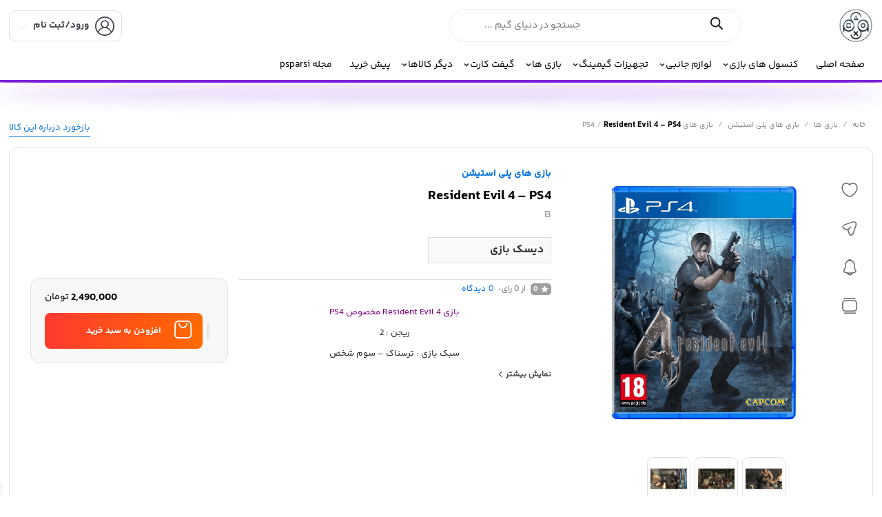

--- FILE ---
content_type: text/html; charset=UTF-8
request_url: https://psparsi.ir/product/resident-evil-4-ps4/
body_size: 96221
content:
<!DOCTYPE html><html dir="rtl" lang="fa-IR" prefix="og: https://ogp.me/ns#"><head><meta charset="UTF-8"><meta name="viewport" content="width=device-width,initial-scale=1,maximum-scale=1,user-scalable=no"/><meta name="theme-color" content="#8224e3"><meta name="fontiran.com:license" content="B3L8B"><link rel="pingback" href="https://psparsi.ir/xmlrpc.php" /><style>img:is([sizes="auto" i], [sizes^="auto," i]) { contain-intrinsic-size: 3000px 1500px }</style><link rel="shortcut icon" href="https://psparsi.ir/wp-content/uploads/2022/01/logoooo.png" ><link rel="icon" href="https://psparsi.ir/wp-content/uploads/2022/01/logoooo.png"><title>Resident Evil 4 &#8211; PS4 – فروشگاه PsParsi</title><link rel='preload' href='https://psparsi.ir/wp-content/plugins/dragonizer/assets/fonts/YekanBakh-Regular.woff2' as='font' type='font/woff2' crossorigin='anonymous' importance='high' fetchpriority='high'><link rel='preload' href='https://psparsi.ir/wp-content/plugins/dragonizer/assets/fonts/YekanBakh-Bold.woff2' as='font' type='font/woff2' crossorigin='anonymous' importance='high' fetchpriority='high'><link rel="preconnect" href="https://psparsi.ir"><link rel="dns-prefetch" href="https://psparsi.ir"><script type="text/javascript" src="/wp-content/plugins/dragonizer/assets/js/dragonizer-lazysizes.min.js" data-no-optimize="1" id="dragonizer-lazy-load-js" data-cfasync="false" defer></script> <meta name="description" content="بازی Resident Evil 4 مخصوص PS4 ریجن : 2 سبک بازی : ترسناک - سوم شخص حالت : تک نفره - دو نفره مالتی پلیر : آفلاین"/><meta name="robots" content="follow, index, max-snippet:-1, max-video-preview:-1, max-image-preview:large"/><link rel="canonical" href="https://psparsi.ir/product/resident-evil-4-ps4/" /><meta property="og:locale" content="fa_IR" /><meta property="og:type" content="product" /><meta property="og:title" content="مشخصات، قیمت و خرید Resident Evil 4 - PS4 فروشگاه PsParsi" /><meta property="og:description" content="بازی Resident Evil 4 مخصوص PS4 ریجن : 2 سبک بازی : ترسناک - سوم شخص حالت : تک نفره - دو نفره مالتی پلیر : آفلاین" /><meta property="og:url" content="https://psparsi.ir/product/resident-evil-4-ps4/" /><meta property="og:site_name" content="فروشگاه PsParsi" /><meta property="og:updated_time" content="2026-01-06T13:31:43+03:30" /><meta property="og:image" content="https://psparsi.ir/wp-content/uploads/2020/12/Evil-4-copy.png" /><meta property="og:image:secure_url" content="https://psparsi.ir/wp-content/uploads/2020/12/Evil-4-copy.png" /><meta property="og:image:width" content="600" /><meta property="og:image:height" content="600" /><meta property="og:image:alt" content="Resident Evil 4 &#8211; PS4" /><meta property="og:image:type" content="image/png" /><meta property="product:price:amount" content="24900000" /><meta property="product:price:currency" content="IRR" /><meta property="product:availability" content="instock" /><meta name="twitter:card" content="summary_large_image" /><meta name="twitter:title" content="مشخصات، قیمت و خرید Resident Evil 4 - PS4 فروشگاه PsParsi" /><meta name="twitter:description" content="بازی Resident Evil 4 مخصوص PS4 ریجن : 2 سبک بازی : ترسناک - سوم شخص حالت : تک نفره - دو نفره مالتی پلیر : آفلاین" /><meta name="twitter:image" content="https://psparsi.ir/wp-content/uploads/2020/12/Evil-4-copy.png" /><meta name="twitter:label1" content="قیمت" /><meta name="twitter:data1" content="2,490,000&nbsp;تومان" /><meta name="twitter:label2" content="دسترسی" /><meta name="twitter:data2" content="موجود" /> <script type="application/ld+json" class="rank-math-schema">{"@context":"https://schema.org","@graph":[{"@type":"Organization","@id":"https://psparsi.ir/#organization","name":"\u0641\u0631\u0648\u0634\u06af\u0627\u0647 PsParsi","url":"https://psparsi.ir","email":"shahbb","logo":{"@type":"ImageObject","@id":"https://psparsi.ir/#logo","url":"https://psparsi.ir/wp-content/uploads/2024/06/logoooo-150x150.png","contentUrl":"https://psparsi.ir/wp-content/uploads/2024/06/logoooo-150x150.png","caption":"\u0641\u0631\u0648\u0634\u06af\u0627\u0647 PsParsi","inLanguage":"fa-IR"}},{"@type":"WebSite","@id":"https://psparsi.ir/#website","url":"https://psparsi.ir","name":"\u0641\u0631\u0648\u0634\u06af\u0627\u0647 PsParsi","publisher":{"@id":"https://psparsi.ir/#organization"},"inLanguage":"fa-IR"},{"@type":"ImageObject","@id":"https://psparsi.ir/wp-content/uploads/2020/12/Evil-4-copy.png","url":"https://psparsi.ir/wp-content/uploads/2020/12/Evil-4-copy.png","width":"600","height":"600","inLanguage":"fa-IR"},{"@type":"BreadcrumbList","@id":"https://psparsi.ir/product/resident-evil-4-ps4/#breadcrumb","itemListElement":[{"@type":"ListItem","position":"1","item":{"@id":"https://psparsi.ir","name":"\u062e\u0627\u0646\u0647"}},{"@type":"ListItem","position":"2","item":{"@id":"https://psparsi.ir/product-category/games/","name":"\u0628\u0627\u0632\u06cc \u0647\u0627"}},{"@type":"ListItem","position":"3","item":{"@id":"https://psparsi.ir/product/resident-evil-4-ps4/","name":"Resident Evil 4 &#8211; PS4"}}]},{"@type":"ItemPage","@id":"https://psparsi.ir/product/resident-evil-4-ps4/#webpage","url":"https://psparsi.ir/product/resident-evil-4-ps4/","name":"\u0645\u0634\u062e\u0635\u0627\u062a\u060c \u0642\u06cc\u0645\u062a \u0648 \u062e\u0631\u06cc\u062f Resident Evil 4 - PS4 \u0641\u0631\u0648\u0634\u06af\u0627\u0647 PsParsi","datePublished":"2024-06-22T18:30:02+03:30","dateModified":"2026-01-06T13:31:43+03:30","isPartOf":{"@id":"https://psparsi.ir/#website"},"primaryImageOfPage":{"@id":"https://psparsi.ir/wp-content/uploads/2020/12/Evil-4-copy.png"},"inLanguage":"fa-IR","breadcrumb":{"@id":"https://psparsi.ir/product/resident-evil-4-ps4/#breadcrumb"}},{"@type":"Product","name":"\u0645\u0634\u062e\u0635\u0627\u062a\u060c \u0642\u06cc\u0645\u062a \u0648 \u062e\u0631\u06cc\u062f Resident Evil 4 - PS4 \u0641\u0631\u0648\u0634\u06af\u0627\u0647 PsParsi","description":"\u0628\u0627\u0632\u06cc Resident Evil 4 \u0645\u062e\u0635\u0648\u0635 PS4 \u0631\u06cc\u062c\u0646 : 2 \u0633\u0628\u06a9 \u0628\u0627\u0632\u06cc : \u062a\u0631\u0633\u0646\u0627\u06a9 - \u0633\u0648\u0645 \u0634\u062e\u0635 \u062d\u0627\u0644\u062a : \u062a\u06a9 \u0646\u0641\u0631\u0647 - \u062f\u0648 \u0646\u0641\u0631\u0647 \u0645\u0627\u0644\u062a\u06cc \u067e\u0644\u06cc\u0631 : \u0622\u0641\u0644\u0627\u06cc\u0646","category":"\u0628\u0627\u0632\u06cc \u0647\u0627","mainEntityOfPage":{"@id":"https://psparsi.ir/product/resident-evil-4-ps4/#webpage"},"image":[{"@type":"ImageObject","url":"https://psparsi.ir/wp-content/uploads/2020/12/Evil-4-copy.png","height":"600","width":"600"},{"@type":"ImageObject","url":"https://psparsi.ir/wp-content/uploads/2020/12/Resident-Evil-43.jpg","height":"600","width":"600"},{"@type":"ImageObject","url":"https://psparsi.ir/wp-content/uploads/2020/12/Resident-Evil-42.jpg","height":"600","width":"600"},{"@type":"ImageObject","url":"https://psparsi.ir/wp-content/uploads/2020/12/Resident-Evil-41.jpg","height":"600","width":"600"}],"offers":{"@type":"Offer","price":"24900000","priceCurrency":"IRR","priceValidUntil":"2027-12-31","availability":"http://schema.org/InStock","itemCondition":"NewCondition","url":"https://psparsi.ir/product/resident-evil-4-ps4/","seller":{"@type":"Organization","@id":"https://psparsi.ir/","name":"\u0641\u0631\u0648\u0634\u06af\u0627\u0647 PsParsi","url":"https://psparsi.ir","logo":""}},"additionalProperty":[{"@type":"PropertyValue","name":"pa_crco","value":"CAPCOM"},{"@type":"PropertyValue","name":"pa_%d9%86%d8%a7%d8%b4%d8%b1","value":"CAPCOM"},{"@type":"PropertyValue","name":"pa_%d8%aa%d8%a7%d8%b1%db%8c%d8%ae-%d8%b9%d8%b1%d8%b6%d9%87","value":"January 11, 2005"},{"@type":"PropertyValue","name":"pa_%d8%aa%d8%b9%d8%af%d8%a7%d8%af-%d8%a8%d8%a7%d8%b2%db%8c%da%a9%d9%86","value":"\u062a\u06a9 \u0646\u0641\u0631\u0647"},{"@type":"PropertyValue","name":"pa_%d9%85%d8%a7%d9%84%d8%aa%db%8c","value":"\u0646\u062f\u0627\u0631\u062f"},{"@type":"PropertyValue","name":"pa_%d8%af%d8%b1%d8%ac%d9%87-%d8%b3%d9%86%db%8c","value":"+18"},{"@type":"PropertyValue","name":"pa_%d8%b3%d8%a8%da%a9","value":"\u062a\u0631\u0633\u0646\u0627\u06a9"},{"@type":"PropertyValue","name":"pa_%d8%b1%db%8c%d8%ac%d9%86-%d8%a8%d8%a7%d8%b2%db%8c"}],"@id":"https://psparsi.ir/product/resident-evil-4-ps4/#richSnippet"}]}</script>  <script type="text/javascript" id="prkjsload-js-settings">var wpjsloadbymdz_url='https://psparsi.ir';var wpjsloadbymdz_active='0';var wpjsloadbymdz_doonscroll='0';var wpjsloadbymdz_loding_line='1';var wpjsloadbymdz_loding_logo='0';var wpjsloadbymdz_loaderclass='';var wpjsloadbymdz_loadereff='0';var wpjsloadbymdz_onexts='0';var wpjsloadbymdz_exc_class='';var wpjsloadbymdz_exc_attrs='';var wpjsloadbymdz_exc_parclass='';var wpjsloadbymdz_exc_parattr='';var wpjsloadbymdz_cache='0';var wpjsloadbymdz_cachetime='30';var wpjsloadbymdz_exc_cachepages='';var wpjsloadbymdz_cache_uesrs='0';var wpjsloadbymdz_doncache_q='0';var wpjsloadbymdz_cache_remover='0';var wpjsloadbymdz_user_isin='1';var wpjsloadbymdz_ajaxcache='0'</script> <script src="https://psparsi.ir/wp-content/themes/parskala/assets/js/jquery.timezz.js" defer></script> <style id='dragonizer-used-css-dr-d-product-3aca2279'>@font-face{font-display:swap;font-family:prk-font;font-style:normal;font-weight:500;src:url('https://psparsi.ir/wp-content/themes/parskala/fonts/iranyekan-bakh/woff/YekanBakh-Regular.woff') format('woff'),url('https://psparsi.ir/wp-content/themes/parskala/fonts/iranyekan-bakh/woff2/YekanBakh-Regular.woff2') format('woff2')}@font-face{font-display:swap;font-family:prk-font;font-style:normal;font-weight:bold;src:url('https://psparsi.ir/wp-content/themes/parskala/fonts/iranyekan-bakh/woff/YekanBakh-Bold.woff') format('woff'),url('https://psparsi.ir/wp-content/themes/parskala/fonts/iranyekan-bakh/woff2/YekanBakh-Bold.woff2') format('woff2')}@font-face{font-display:swap;font-family:prk-font;font-style:normal;font-weight:800;src:url('https://psparsi.ir/wp-content/themes/parskala/fonts/iranyekan-bakh/woff/YekanBakh-ExtraBold.woff') format('woff'),url('https://psparsi.ir/wp-content/themes/parskala/fonts/iranyekan-bakh/woff2/YekanBakh-ExtraBold.woff2') format('woff2')}@font-face{font-display:swap;font-family:prk-font;font-style:normal;font-weight:900;src:url('https://psparsi.ir/wp-content/themes/parskala/fonts/iranyekan-bakh/woff/YekanBakh-Black.woff') format('woff'),url('https://psparsi.ir/wp-content/themes/parskala/fonts/iranyekan-bakh/woff2/YekanBakh-Black.woff2') format('woff2')}</style><link rel="dragonizer_stylesheet" type="dragonizer-delay-style" href="https://psparsi.ir/wp-content/themes/parskala/fonts/iranyekan-bakh/yekan-bahk-config-en.css" type="text/css"><link rel='stylesheet' id='general-css-css' href='https://psparsi.ir/wp-content/themes/parskala/assets/css/general.css?ver=1.0.0' type='text/css' media='all' /><link rel="preload" as="style" onload="this.onload=null;this.rel='stylesheet'" id='menu-css-css' href='https://psparsi.ir/wp-content/themes/parskala/assets/css/prk-menu.css?ver=1.0.0' type='text/css' media='all' /><link rel="dragonizer_stylesheet" type="dragonizer-delay-style" id='account-header-css' href='https://psparsi.ir/wp-content/themes/parskala/assets/css/prk-account-header.css?ver=1.0.0' type='text/css' media='all' /><link rel="preload" as="style" onload="this.onload=null;this.rel='stylesheet'" id='mobit-footer-css' href='https://psparsi.ir/wp-content/themes/parskala/assets/css/mobit-footer.css?ver=1.0.0' type='text/css' media='all' /><link rel="preload" as="style" onload="this.onload=null;this.rel='stylesheet'" id='prk-style-css' href='https://psparsi.ir/wp-content/themes/parskala/assets/css/1.parskala.css?ver=1.0.0' type='text/css' media='all' /><link rel="dragonizer_stylesheet" type="dragonizer-delay-style" id='style-css' href='https://psparsi.ir/wp-content/themes/parskala-child/style.css?ver=6.8.3' type='text/css' media='all' /><style id='dragonizer-used-css-dr-d-product-d93320de'>@media only screen and (max-width:600px){}</style><link rel="dragonizer_stylesheet" type="dragonizer-delay-style" id='whishlist-css-css' href='https://psparsi.ir/wp-content/themes/parskala/assets/css/lunches/whishlist.css?ver=1.0.0' type='text/css' media='all' /><style id='dragonizer-used-css-dr-d-product-d2b22086'>.sellers-section-row{display:-webkit-box;display:-ms-flexbox;display:flex;width:100%;-webkit-box-orient:horizontal;-webkit-box-direction:normal;-ms-flex-flow:row nowrap;flex-flow:row nowrap;-webkit-box-pack:justify;-ms-flex-pack:justify;justify-content:space-between;-ms-flex-wrap:wrap;flex-wrap:wrap;min-height:83px;padding:0 13px}.sellers-section-row:not(:first-child){border-top:1px solid #dfdfdf}.container_store_name .good-seller{font-size:12px;font-weight:500;border-radius:10rem;color:#00a049;background:rgba(0,160,73,.1);padding:2px 11px}.container_store_name .seller-rate-container{margin-top:10px}.sellers-section-main .sellers-section-cell-title p .container_store_name a.store_name{display:block;color:#4a5f73;padding:0;line-height:1.571;font-weight:500;font-size:14px}.container_store_name{font-size:12px;font-weight:600}.prk-tooltip-arrow{position:absolute;top:-8px;right:16px;width:13.7px;height:13.7px;transform:rotate(-135deg);background-color:#fff;box-shadow:inset -1px -1px 0 0 #b8b8b8}.prk-tooltip-container.is-right{left:-10px;right:unset}.prk-tooltip-container.is-right .prk-tooltip-arrow{left:14px;right:unset}.prk-tooltip-container p.prk-tooltip-text{font-size:13px;line-height:1.692;font-weight:400;letter-spacing:-.3px;text-align:right;font-family:prk-font !important;color:#777}.prk-tooltip-container{position:absolute;top:calc(100% + 17px);right:-10px;padding:11px 11px 11px;min-width:273px;max-width:394px;box-shadow:0 -6px 12px 0 hsl(0deg 0% 71% / 30%);background-color:#fff;border:1px solid #b8b8b8;z-index:121;display:none;border-radius:5px}.prk-tooltip-holder:hover .prk-tooltip-container{display:block}@media (max-width:990px){.modal-more-seller .sellers-section-row{padding:0 5px;margin-bottom:10px}.modal-more-seller .sellers-section-row:last-child{margin-bottom:0}.modal-more-seller .sellers-section-row:not(:first-child){border-top:0}}</style><link rel="dragonizer_stylesheet" type="dragonizer-delay-style" id='dokan-css-css' href='https://psparsi.ir/wp-content/themes/parskala/assets/css/lunches/prk-dokan.css?ver=1.0.0' type='text/css' media='all' /><style id='dragonizer-used-css-dr-d-product-4f591f0c'>.modal__overlay{position:fixed;top:0;left:0;right:0;bottom:0;display:flex;justify-content:center;align-items:center;z-index:9999999}.micromodal-slide.is-open .modal__right{left:0;transition:.3s all}.modal__container{background-color:#fff;padding:0!important;max-height:100vh;border-radius:4px;box-sizing:border-box}.micromodal-slide{display:none}.micromodal-slide.is-open{display:block}.micromodal-slide[aria-hidden="false"] .modal__overlay{animation:mmfadeIn .5s cubic-bezier(0.0,0.0,0.2,1)}.micromodal-slide[aria-hidden="false"] .modal__container{animation:mmslideIn .5s cubic-bezier(0,0,.2,1)}.micromodal-slide .modal__container,.micromodal-slide .modal__defaults,.micromodal-slide .modal__overlay{will-change:transform}#modal-video-gallery ol.flex-control-thumbs li img.flex-active{border:2px solid #0fabc6}#modal-video-gallery .woocommerce-product-gallery{display:flex}#modal-video-gallery figure.woocommerce-product-gallery__wrapper{width:70%;box-sizing:border-box;padding:20px 30px;position:relative;height:647px;overflow:hidden}#modal-video-gallery .woocommerce-product-gallery__image.flex-active-slide a img{display:block;margin:auto}#modal-video-gallery.active{display:block}.remodal,[data-remodal-id]{display:none}.remodal{position:relative;outline:none;-webkit-text-size-adjust:100%;-ms-text-size-adjust:100%;text-size-adjust:100%}.remodal{padding:10px 10px 0;box-sizing:border-box;width:95%;margin:8px 0;padding:35px;-webkit-transform:translate3d(0,0,0);transform:translate3d(0,0,0);color:#2b2e38;background:#fff}.remodal,.remodal-wrapper:after{vertical-align:middle}.remodal-close{position:absolute;top:0;left:0;display:block;overflow:visible;width:35px;height:35px;margin:0;padding:0;cursor:pointer;-webkit-transition:color .2s;transition:color .2s;text-decoration:none;color:#95979c;border:0;outline:0;background:transparent}.remodal-close:hover,.remodal-close:focus{color:#2b2e38}.remodal-close:before{color:#535353;font-family:Arial,"Helvetica CY","Nimbus Sans L",sans-serif!important;font-size:31px;content:"\00d7";text-align:center}.remodal-confirm::-moz-focus-inner,.remodal-cancel::-moz-focus-inner,.remodal-close::-moz-focus-inner{padding:0;border:0}@media only screen and (min-width:641px){.remodal{max-width:700px}}@keyframes mmfadeIn{from{opacity:0}to{opacity:1}}@keyframes mmfadeOut{from{opacity:1}to{opacity:0}}@keyframes mmslideIn{from{transform:translateY(-30%)}to{transform:translateY(0)}}@keyframes mmslideOut{from{transform:translateY(0)}to{transform:translateY(-40%)}}@keyframes defaultsIn{from{transform:translateY(0)}to{transform:translateY(0)}}@keyframes defaultsOut{from{transform:translateY(0)}to{transform:translateY(0)}}@-webkit-keyframes remodal-opening-keyframes{from{-webkit-transform:scale(1.05);transform:scale(1.05);opacity:0}to{-webkit-transform:none;transform:none;opacity:1;-webkit-filter:blur(0);filter:blur(0)}}@keyframes remodal-opening-keyframes{from{-webkit-transform:scale(1.05);transform:scale(1.05);opacity:0}to{-webkit-transform:none;transform:none;opacity:1;-webkit-filter:blur(0);filter:blur(0)}}@-webkit-keyframes remodal-closing-keyframes{from{-webkit-transform:scale(1);transform:scale(1);opacity:1}to{-webkit-transform:scale(0.95);transform:scale(0.95);opacity:0;-webkit-filter:blur(0);filter:blur(0)}}@keyframes remodal-closing-keyframes{from{-webkit-transform:scale(1);transform:scale(1);opacity:1}to{-webkit-transform:scale(0.95);transform:scale(0.95);opacity:0;-webkit-filter:blur(0);filter:blur(0)}}@-webkit-keyframes remodal-overlay-opening-keyframes{from{opacity:0}to{opacity:1}}@keyframes remodal-overlay-opening-keyframes{from{opacity:0}to{opacity:1}}@-webkit-keyframes remodal-overlay-closing-keyframes{from{opacity:1}to{opacity:0}}@keyframes remodal-overlay-closing-keyframes{from{opacity:1}to{opacity:0}}</style><link rel="dragonizer_stylesheet" type="dragonizer-delay-style" id='modals-css-css' href='https://psparsi.ir/wp-content/themes/parskala/assets/css/lunches/modal.css?ver=1.0.0' type='text/css' media='all' /><style id='dragonizer-used-css-dr-d-product-18982162'>.banners-carousel-wrapper .owl-dots{margin-top:10px}@media (min-width:1025px){}@media (max-width:1024px){}@media (max-width:768px){}@media (max-width:767px){}@media (min-width:769px) and (max-width:1024px){}</style><link rel="dragonizer_stylesheet" type="dragonizer-delay-style" id='banners-css-css' href='https://psparsi.ir/wp-content/themes/parskala/assets/css/lunches/prk-banners.css?ver=1.0.0' type='text/css' media='all' /><style id='dragonizer-used-css-dr-d-product-6677250b'>.carousel-items,.carousel-items .owl-item{-webkit-tap-highlight-color:transparent;position:relative}.carousel-items .owl-stage{position:relative;-ms-touch-action:pan-Y;touch-action:manipulation;-moz-backface-visibility:hidden}.carousel-items .owl-stage:after{content:".";display:block;clear:both;visibility:hidden;line-height:0;height:0}.carousel-items .owl-stage-outer{position:relative;overflow:hidden;-webkit-transform:translate3d(0,0,0)}.carousel-items .owl-item,.carousel-items .owl-wrapper{-webkit-backface-visibility:hidden;-moz-backface-visibility:hidden;-ms-backface-visibility:hidden;-webkit-transform:translate3d(0,0,0);-moz-transform:translate3d(0,0,0);-ms-transform:translate3d(0,0,0)}.carousel-items .owl-item{min-height:1px;float:left;-webkit-backface-visibility:hidden;-webkit-touch-callout:none}.carousel-items .owl-item img{display:block;width:100%}.carousel-items .owl-dots.disabled,.carousel-items .owl-nav.disabled{display:none}.no-js .carousel-items,.carousel-items.owl-loaded{display:block}.carousel-items .owl-nav button.owl-next,.carousel-items .owl-nav button.owl-prev,.carousel-items button.owl-dot{background:0 0;color:inherit;border:none;padding:0!important;font:inherit}.carousel-items.owl-loading{opacity:0;display:block}.carousel-items.owl-hidden{opacity:0}.carousel-items.owl-refresh .owl-item{visibility:hidden}.carousel-items.owl-rtl .owl-item{float:right}.carousel-items .owl-animated-in{z-index:0}.carousel-items .owl-animated-out{z-index:1}.owl-height{transition:height .5s ease-in-out}.carousel-items .owl-item .owl-lazy{opacity:0;transition:opacity .4s ease}.carousel-items .owl-item .owl-lazy:not([src]),.carousel-items .owl-item .owl-lazy[src^=""]{max-height:0}.carousel-items .owl-item img.owl-lazy{transform-style:preserve-3d}.carousel-items .owl-video-wrapper{position:relative;height:100%;background:#000}.carousel-items .owl-video-play-icon{position:absolute;height:80px;width:80px;left:50%;top:50%;margin-left:-40px;margin-top:-40px;background:url('https://psparsi.ir/wp-content/themes/parskala/assets/css/carousels/owl.video.play.png') no-repeat;cursor:pointer;z-index:1;-webkit-backface-visibility:hidden;transition:transform .1s ease}.carousel-items .owl-video-play-icon:hover{-ms-transform:scale(1.3,1.3);transform:scale(1.3,1.3)}.carousel-items .owl-video-playing .owl-video-play-icon,.carousel-items .owl-video-playing .owl-video-tn{display:none}.carousel-items .owl-video-tn{opacity:0;height:100%;background-position:center center;background-repeat:no-repeat;background-size:contain;transition:opacity .4s ease}.carousel-items .owl-video-frame{position:relative;z-index:1;height:100%;width:100%}@keyframes fadeOut{0%{opacity:1}100%{opacity:0}}</style><link rel="dragonizer_stylesheet" type="dragonizer-delay-style" id='items-css' href='https://psparsi.ir/wp-content/themes/parskala/assets/css/carousels/owl.carousel-items.css?ver=1.0.0' type='text/css' media='all' /><style id='dragonizer-used-css-dr-d-product-f15723aa'>.article-off,.article-off .owl-item{-webkit-tap-highlight-color:transparent;position:relative}.article-off{display:none;width:100%;z-index:1}.article-off .owl-stage{position:relative;-ms-touch-action:pan-Y;touch-action:manipulation;-moz-backface-visibility:hidden}.article-off .owl-stage:after{content:".";display:block;clear:both;visibility:hidden;line-height:0;height:0}.article-off .owl-stage-outer{position:relative;overflow:hidden;-webkit-transform:translate3d(0,0,0)}.article-off .owl-item,.article-off .owl-wrapper{-webkit-backface-visibility:hidden;-moz-backface-visibility:hidden;-ms-backface-visibility:hidden;-webkit-transform:translate3d(0,0,0);-moz-transform:translate3d(0,0,0);-ms-transform:translate3d(0,0,0)}.article-off .owl-item{min-height:1px;float:left;-webkit-backface-visibility:hidden;-webkit-touch-callout:none}.article-off .owl-item img{display:block;width:100%}.article-off .owl-dots.disabled,.article-off .owl-nav.disabled{display:none}.no-js .article-off,.article-off.owl-loaded{display:block}.article-off .owl-nav button.owl-next,.article-off .owl-nav button.owl-prev,.article-off button.owl-dot{background:0 0;color:inherit;border:none;padding:0!important;font:inherit}.article-off.owl-loading{opacity:0;display:block}.article-off.owl-hidden{opacity:0}.article-off.owl-refresh .owl-item{visibility:hidden}.article-off.owl-rtl .owl-item{float:right}.article-off .owl-animated-in{z-index:0}.article-off .owl-animated-out{z-index:1}.owl-height{transition:height .5s ease-in-out}.article-off .owl-item .owl-lazy{opacity:0;transition:opacity .4s ease}.article-off .owl-item .owl-lazy:not([src]),.article-off .owl-item .owl-lazy[src^=""]{max-height:0}.article-off .owl-item img.owl-lazy{transform-style:preserve-3d}.article-off .owl-video-wrapper{position:relative;height:100%;background:#000}.article-off .owl-video-play-icon{position:absolute;height:80px;width:80px;left:50%;top:50%;margin-left:-40px;margin-top:-40px;background:url('https://psparsi.ir/wp-content/themes/parskala/assets/css/carousels/owl.video.play.png') no-repeat;cursor:pointer;z-index:1;-webkit-backface-visibility:hidden;transition:transform .1s ease}.article-off .owl-video-play-icon:hover{-ms-transform:scale(1.3,1.3);transform:scale(1.3,1.3)}.article-off .owl-video-playing .owl-video-play-icon,.article-off .owl-video-playing .owl-video-tn{display:none}.article-off .owl-video-tn{opacity:0;height:100%;background-position:center center;background-repeat:no-repeat;background-size:contain;transition:opacity .4s ease}.article-off .owl-video-frame{position:relative;z-index:1;height:100%;width:100%}@keyframes fadeOut{0%{opacity:1}100%{opacity:0}}</style><link rel="dragonizer_stylesheet" type="dragonizer-delay-style" id='off-slider-css' href='https://psparsi.ir/wp-content/themes/parskala/assets/css/carousels/owl.article-off.css?ver=1.0.0' type='text/css' media='all' /><style id='dragonizer-used-css-dr-d-product-cc26234d'>.hanis,.hanis .owl-item{-webkit-tap-highlight-color:transparent;position:relative}.hanis .owl-stage{position:relative;-ms-touch-action:pan-Y;touch-action:manipulation;-moz-backface-visibility:hidden}.hanis .owl-stage:after{content:".";display:block;clear:both;visibility:hidden;line-height:0;height:0}.hanis .owl-stage-outer{position:relative;overflow:hidden;-webkit-transform:translate3d(0,0,0)}.hanis .owl-item,.hanis .owl-wrapper{-webkit-backface-visibility:hidden;-moz-backface-visibility:hidden;-ms-backface-visibility:hidden;-webkit-transform:translate3d(0,0,0);-moz-transform:translate3d(0,0,0);-ms-transform:translate3d(0,0,0)}.hanis .owl-item{min-height:1px;float:left;-webkit-backface-visibility:hidden;-webkit-touch-callout:none}.hanis .owl-item img{display:block;width:100%}.hanis .owl-dots.disabled,.hanis .owl-nav.disabled{display:none}.no-js .hanis,.hanis.owl-loaded{display:block}.hanis .owl-nav button.owl-next,.hanis .owl-nav button.owl-prev,.hanis button.owl-dot{background:0 0;color:inherit;border:none;padding:0!important;font:inherit}.hanis.owl-loading{opacity:0;display:block}.hanis.owl-hidden{opacity:0}.hanis.owl-refresh .owl-item{visibility:hidden}.hanis.owl-rtl .owl-item{float:right}.hanis .owl-animated-in{z-index:0}.hanis .owl-animated-out{z-index:1}.owl-height{transition:height .5s ease-in-out}.hanis .owl-item .owl-lazy{opacity:0;transition:opacity .4s ease}.hanis .owl-item .owl-lazy:not([src]),.hanis .owl-item .owl-lazy[src^=""]{max-height:0}.hanis .owl-item img.owl-lazy{transform-style:preserve-3d}.hanis .owl-video-wrapper{position:relative;height:100%;background:#000}.hanis .owl-video-play-icon{position:absolute;height:80px;width:80px;left:50%;top:50%;margin-left:-40px;margin-top:-40px;background:url('https://psparsi.ir/wp-content/themes/parskala/assets/css/carousels/owl.video.play.png') no-repeat;cursor:pointer;z-index:1;-webkit-backface-visibility:hidden;transition:transform .1s ease}.hanis .owl-video-play-icon:hover{-ms-transform:scale(1.3,1.3);transform:scale(1.3,1.3)}.hanis .owl-video-playing .owl-video-play-icon,.hanis .owl-video-playing .owl-video-tn{display:none}.hanis .owl-video-tn{opacity:0;height:100%;background-position:center center;background-repeat:no-repeat;background-size:contain;transition:opacity .4s ease}.hanis .owl-video-frame{position:relative;z-index:1;height:100%;width:100%}@keyframes fadeOut{0%{opacity:1}100%{opacity:0}}</style><link rel="dragonizer_stylesheet" type="dragonizer-delay-style" id='hanis-slider-css' href='https://psparsi.ir/wp-content/themes/parskala/assets/css/carousels/owl.item-hanis.css?ver=1.0.0' type='text/css' media='all' /><style id='dragonizer-used-css-dr-d-product-191b242e'>.slide-carousel,.slide-carousel .owl-item{-webkit-tap-highlight-color:transparent;position:relative}.slide-carousel .owl-stage{position:relative;-ms-touch-action:pan-Y;touch-action:manipulation;-moz-backface-visibility:hidden}.slide-carousel .owl-stage:after{content:".";display:block;clear:both;visibility:hidden;line-height:0;height:0}.slide-carousel .owl-stage-outer{position:relative;overflow:hidden;-webkit-transform:translate3d(0,0,0)}.slide-carousel .owl-item,.slide-carousel .owl-wrapper{-webkit-backface-visibility:hidden;-moz-backface-visibility:hidden;-ms-backface-visibility:hidden;-webkit-transform:translate3d(0,0,0);-moz-transform:translate3d(0,0,0);-ms-transform:translate3d(0,0,0)}.slide-carousel .owl-item{min-height:1px;float:left;-webkit-backface-visibility:hidden;-webkit-touch-callout:none}.slide-carousel .owl-item img{display:block;width:100%}.slide-carousel .owl-dots.disabled,.slide-carousel .owl-nav.disabled{display:none}.no-js .slide-carousel,.slide-carousel.owl-loaded{display:block}.slide-carousel .owl-nav button.owl-next,.slide-carousel .owl-nav button.owl-prev,.slide-carousel button.owl-dot{background:0 0;color:inherit;border:none;padding:0!important;font:inherit}.slide-carousel.owl-loading{opacity:0;display:block}.slide-carousel.owl-hidden{opacity:0}.slide-carousel.owl-refresh .owl-item{visibility:hidden}.slide-carousel.owl-rtl .owl-item{float:right}.slide-carousel .owl-animated-in{z-index:0}.slide-carousel .owl-animated-out{z-index:1}.owl-height{transition:height .5s ease-in-out}.slide-carousel .owl-item .owl-lazy{opacity:0;transition:opacity .4s ease}.slide-carousel .owl-item .owl-lazy:not([src]),.slide-carousel .owl-item .owl-lazy[src^=""]{max-height:0}.slide-carousel .owl-item img.owl-lazy{transform-style:preserve-3d}.slide-carousel .owl-video-wrapper{position:relative;height:100%;background:#000}.slide-carousel .owl-video-play-icon{position:absolute;height:80px;width:80px;left:50%;top:50%;margin-left:-40px;margin-top:-40px;background:url('https://psparsi.ir/wp-content/themes/parskala/assets/css/carousels/owl.video.play.png') no-repeat;cursor:pointer;z-index:1;-webkit-backface-visibility:hidden;transition:transform .1s ease}.slide-carousel .owl-video-play-icon:hover{-ms-transform:scale(1.3,1.3);transform:scale(1.3,1.3)}.slide-carousel .owl-video-playing .owl-video-play-icon,.slide-carousel .owl-video-playing .owl-video-tn{display:none}.slide-carousel .owl-video-tn{opacity:0;height:100%;background-position:center center;background-repeat:no-repeat;background-size:contain;transition:opacity .4s ease}.slide-carousel .owl-video-frame{position:relative;z-index:1;height:100%;width:100%}@keyframes fadeOut{0%{opacity:1}100%{opacity:0}}</style><link rel="dragonizer_stylesheet" type="dragonizer-delay-style" id='slider-main-css' href='https://psparsi.ir/wp-content/themes/parskala/assets/css/carousels/owl.carousel.min.css?ver=1.0.0' type='text/css' media='all' /><style id='dragonizer-used-css-dr-d-product-3f4b21fe'>[class^="ri-"],[class*=" ri-"]{font-family:'remixicon' !important;font-style:normal;-webkit-font-smoothing:antialiased;-moz-osx-font-smoothing:grayscale}.ri-arrow-drop-left-fill:before{content:"\ea51"}.ri-arrow-drop-left-line:before{content:"\ea52"}.ri-arrow-drop-right-fill:before{content:"\ea53"}.ri-arrow-drop-right-line:before{content:"\ea54"}.ri-arrow-left-circle-fill:before{content:"\ea5b"}.ri-arrow-left-circle-line:before{content:"\ea5c"}.ri-arrow-left-down-fill:before{content:"\ea5d"}.ri-arrow-left-down-line:before{content:"\ea5e"}.ri-arrow-left-fill:before{content:"\ea5f"}.ri-arrow-left-line:before{content:"\ea60"}.ri-arrow-left-right-fill:before{content:"\ea61"}.ri-arrow-left-right-line:before{content:"\ea62"}.ri-arrow-left-s-fill:before{content:"\ea63"}.ri-arrow-left-s-line:before{content:"\ea64"}.ri-arrow-left-up-fill:before{content:"\ea65"}.ri-arrow-left-up-line:before{content:"\ea66"}.ri-arrow-right-circle-fill:before{content:"\ea67"}.ri-arrow-right-circle-line:before{content:"\ea68"}.ri-arrow-right-down-fill:before{content:"\ea69"}.ri-arrow-right-down-line:before{content:"\ea6a"}.ri-arrow-right-fill:before{content:"\ea6b"}.ri-arrow-right-line:before{content:"\ea6c"}.ri-arrow-right-s-fill:before{content:"\ea6d"}.ri-arrow-right-s-line:before{content:"\ea6e"}.ri-arrow-right-up-fill:before{content:"\ea6f"}.ri-arrow-right-up-line:before{content:"\ea70"}.ri-checkbox-blank-circle-fill:before{content:"\eb7c"}.ri-customer-service-line:before{content:"\ec0e"}.ri-facebook-circle-fill:before{content:"\ecba"}.ri-insert-row-bottom:before{content:"\ee63"}.ri-insert-row-top:before{content:"\ee64"}.ri-star-fill:before{content:"\f186"}.ri-telegram-fill:before{content:"\f1ef"}.ri-twitter-fill:before{content:"\f23a"}.ri-whatsapp-fill:before{content:"\f2bb"}@font-face{font-family:"remixicon";src:url('https://psparsi.ir/wp-content/themes/parskala/assets/fonts/ri-fonts/remixicon.eot?t=1590207869815');src:url('https://psparsi.ir/wp-content/themes/parskala/assets/fonts/ri-fonts/remixicon.eot?t=1590207869815#iefix') format('embedded-opentype'),url('https://psparsi.ir/wp-content/themes/parskala/assets/fonts/ri-fonts/remixicon.woff2?t=1590207869815') format("woff2"),url('https://psparsi.ir/wp-content/themes/parskala/assets/fonts/ri-fonts/remixicon.woff?t=1590207869815') format("woff"),url('https://psparsi.ir/wp-content/themes/parskala/assets/fonts/ri-fonts/remixicon.ttf?t=1590207869815') format('truetype');font-display:swap}</style><link rel="dragonizer_stylesheet" type="dragonizer-delay-style" id='remixicon-css' href='https://psparsi.ir/wp-content/themes/parskala/assets/fonts/ri-fonts/remixicon.css?ver=6.8.3' type='text/css' media='all' /><style id='dragonizer-used-css-dr-d-product-94242005'>i[class^="flaticon-"]:before,i[class*=" flaticon-"]:before{font-family:flaticon !important;font-style:normal;font-weight:normal !important;font-variant:normal;text-transform:none;line-height:1;-webkit-font-smoothing:antialiased;-moz-osx-font-smoothing:grayscale}.flaticon-user-8:before{content:"\f10d"}.flaticon-question-6:before{content:"\f194"}.flaticon-question-7:before{content:"\f195"}@font-face{font-display:swap;font-family:"flaticon";src:url('https://psparsi.ir/wp-content/themes/parskala/assets/fonts/font/flaticon.ttf?6d4c1e576c902034fb3c11ba5e39811a') format("truetype"),url('https://psparsi.ir/wp-content/themes/parskala/assets/fonts/font/flaticon.woff?6d4c1e576c902034fb3c11ba5e39811a') format("woff"),url('https://psparsi.ir/wp-content/themes/parskala/assets/fonts/font/flaticon.woff2?6d4c1e576c902034fb3c11ba5e39811a') format("woff2"),url('https://psparsi.ir/wp-content/themes/parskala/assets/fonts/font/flaticon.eot?6d4c1e576c902034fb3c11ba5e39811a#iefix') format("embedded-opentype"),url('https://psparsi.ir/wp-content/themes/parskala/assets/fonts/font/flaticon.svg?6d4c1e576c902034fb3c11ba5e39811a#flaticon') format("svg")}</style><link rel="dragonizer_stylesheet" type="dragonizer-delay-style" id='flaticon-css' href='https://psparsi.ir/wp-content/themes/parskala/assets/fonts/font/flaticon.css?ver=6.8.3' type='text/css' media='all' /><link rel="preload" as="style" onload="this.onload=null;this.rel='stylesheet'" id='iconsax-css' href='https://psparsi.ir/wp-content/themes/parskala/assets/fonts/parsfont/style.css?ver=6.8.3' type='text/css' media='all' /><style id='dragonizer-used-css-dr-d-product-3cdd21d4'>.fancybox__container{position:fixed;top:0;left:0;bottom:0;right:0;direction:ltr;margin:0;padding:env(safe-area-inset-top,0px) env(safe-area-inset-right,0px) env(safe-area-inset-bottom,0px) env(safe-area-inset-left,0px);box-sizing:border-box;display:flex;flex-direction:column;color:var(--fancybox-color,#fff);-webkit-tap-highlight-color:rgba(0,0,0,0);overflow:hidden;z-index:1050;outline:none;transform-origin:top left;--carousel-button-width:48px;--carousel-button-height:48px;--carousel-button-svg-width:24px;--carousel-button-svg-height:24px;--carousel-button-svg-stroke-width:2.5;--carousel-button-svg-filter:drop-shadow(1px 1px 1px rgba(0,0,0,0.4))}body:not(.is-using-mouse) .fancybox__container :focus{box-shadow:0 0 0 1px #fff,0 0 0 2px var(--fancybox-accent-color,rgba(1,210,232,0.94))}@media all and (min-width:1024px){.fancybox__container{--carousel-button-width:48px;--carousel-button-height:48px;--carousel-button-svg-width:27px;--carousel-button-svg-height:27px}}@media all and (min-width:1024px){}.is-loading .fancybox__caption{visibility:hidden}.fancybox__container>.carousel__dots{top:100%;color:var(--fancybox-color,#fff)}@media all and (min-width:1024px){}@media all and (min-width:1024px){}@media all and (min-width:1024px){}.fancybox__spinner{position:absolute;top:50%;left:50%;transform:translate(-50%,-50%);width:50px;height:50px;color:var(--fancybox-color,currentColor)}.fancybox__slide .fancybox__spinner{cursor:pointer;z-index:1053}.fancybox__spinner svg{animation:fancybox-rotate 2s linear infinite;transform-origin:center center;position:absolute;top:0;right:0;bottom:0;left:0;margin:auto;width:100%;height:100%}.fancybox__spinner svg circle{fill:none;stroke-width:2.75;stroke-miterlimit:10;stroke-dasharray:1,200;stroke-dashoffset:0;animation:fancybox-dash 1.5s ease-in-out infinite;stroke-linecap:round;stroke:currentColor}.fancybox__container.is-animated.is-closing .fancybox__thumbs{opacity:0}@media all and (min-width:1024px){}.fancybox__container.is-animated.is-closing .fancybox__toolbar{opacity:0}@media(max-width:640px){}.fancybox__container:fullscreen::backdrop{opacity:0}.fancybox__container:fullscreen .fancybox__button--fullscreen g:nth-child(1){display:none}.fancybox__container:fullscreen .fancybox__button--fullscreen g:nth-child(2){display:block}.fancybox__button--slideshow g:nth-child(2){display:none}.fancybox__container.has-slideshow .fancybox__button--slideshow g:nth-child(1){display:none}.fancybox__container.has-slideshow .fancybox__button--slideshow g:nth-child(2){display:block}a[data-fancybox] img{cursor:zoom-in}.fancybox__container{--fancybox-color:#334155;--fancybox-bg:#fff;--fancybox-content-color:#6B7280;--fancybox-content-bg:#fff;--fancybox-thumbs-width:48px;--fancybox-thumbs-ratio:1;--carousel-button-svg-stroke-width:1.5;--carousel-button-svg-filter:none}@keyframes fancybox-rotate{100%{transform:rotate(360deg)}}@keyframes fancybox-dash{0%{stroke-dasharray:1,200;stroke-dashoffset:0}50%{stroke-dasharray:89,200;stroke-dashoffset:-35px}100%{stroke-dasharray:89,200;stroke-dashoffset:-124px}}@keyframes fancybox-fadeIn{from{opacity:0}to{opacity:1}}@keyframes fancybox-fadeOut{to{opacity:0}}@keyframes fancybox-zoomInUp{from{transform:scale(0.97) translate3d(0,16px,0);opacity:0}to{transform:scale(1) translate3d(0,0,0);opacity:1}}@keyframes fancybox-zoomOutDown{to{transform:scale(0.97) translate3d(0,16px,0);opacity:0}}@keyframes fancybox-throwOutUp{to{transform:translate3d(0,-30%,0);opacity:0}}@keyframes fancybox-throwOutDown{to{transform:translate3d(0,30%,0);opacity:0}}</style><link rel="dragonizer_stylesheet" type="dragonizer-delay-style" id='fancybox-css-css' href='https://psparsi.ir/wp-content/themes/parskala/assets/css/lunches/fancybox.min.css?ver=4.3.3' type='text/css' media='all' /><style id='dragonizer-used-css-dr-d-product-934c1cc4'>.leaflet-pane,.leaflet-tile,.leaflet-marker-icon,.leaflet-marker-shadow,.leaflet-tile-container,.leaflet-pane>svg,.leaflet-pane>canvas,.leaflet-zoom-box,.leaflet-image-layer,.leaflet-layer{position:absolute;left:0;top:0}.leaflet-safari .leaflet-tile-container{width:1600px;height:1600px;-webkit-transform-origin:0 0}.leaflet-container .leaflet-overlay-pane svg,.leaflet-container .leaflet-marker-pane img,.leaflet-container .leaflet-shadow-pane img,.leaflet-container .leaflet-tile-pane img,.leaflet-container img.leaflet-image-layer,.leaflet-container .leaflet-tile{max-width:none !important;max-height:none !important}.leaflet-container{-webkit-tap-highlight-color:transparent}.leaflet-container a{-webkit-tap-highlight-color:rgba(51,181,229,0.4)}.leaflet-container{background:#ddd;outline:0}.leaflet-container a{color:#0078A8}.leaflet-container .leaflet-control-attribution{background:#fff;background:rgba(255,255,255,0.7);margin:0}.leaflet-container .leaflet-control-attribution,.leaflet-container .leaflet-control-scale{font-size:11px}.leaflet-popup-tip-container{width:40px;height:20px;position:absolute;left:50%;margin-left:-20px;overflow:hidden;pointer-events:none}.leaflet-container a.leaflet-popup-close-button{position:absolute;top:0;right:0;padding:4px 4px 0 0;border:none;text-align:center;width:18px;height:14px;font:16px/14px Tahoma,Verdana,sans-serif;color:#c3c3c3;text-decoration:none;font-weight:bold;background:transparent}.leaflet-container a.leaflet-popup-close-button:hover{color:#999}.leaflet-oldie .leaflet-popup-tip-container{margin-top:-1px}</style><link rel="dragonizer_stylesheet" type="dragonizer-delay-style" id='leaflet-css-css' href='https://psparsi.ir/wp-content/themes/parskala/assets/css/leaflet.css?ver=4.3.3' type='text/css' media='all' /><style id='classic-theme-styles-inline-css' type='text/css'>/*! This file is auto-generated */
.wp-block-button__link{color:#fff;background-color:#32373c;border-radius:9999px;box-shadow:none;text-decoration:none;padding:calc(.667em + 2px) calc(1.333em + 2px);font-size:1.125em}.wp-block-file__button{background:#32373c;color:#fff;text-decoration:none}</style><style id='dragonizer-used-css-dr-d-product-b17f283d'>.yith-wcan-filters .yith-wcan-filter .filter-title.collapsable.closed:after,.yith-wcan-filters .yith-wcan-filter .filter-title.collapsable:not(.opened):after,.yith-wcan-filters .yith-wcan-filter .filter-title.collapsable:not(.open):after{background-image:url('https://psparsi.ir/wp-content/plugins/yith-woocommerce-ajax-navigation/assets/images/arrow-down.svg')}.yith-wcan-filters .yith-wcan-filter .filter-title.collapsable.open:after,.yith-wcan-filters .yith-wcan-filter .filter-title.collapsable.opened:after{background-image:url('https://psparsi.ir/wp-content/plugins/yith-woocommerce-ajax-navigation/assets/images/arrow-up.svg')}.yith-wcan-filters .yith-wcan-filter .filter-items.filter-dropdown{display:none}.yith-wcan-filters .yith-wcan-filter .filter-items .filter-item.active>a,.yith-wcan-filters .yith-wcan-filter .filter-items .filter-item.active>label>a{color:var(--yith-wcan-anchors_style_text_active,#4e8ba2)}.yith-wcan-filters .yith-wcan-filter .filter-items .filter-item.active.color .term-color,.yith-wcan-filters .yith-wcan-filter .filter-items .filter-item.active.color .term-image{border-color:var(--yith-wcan-filters_colors_accent,#4e8ba2)}.yith-wcan-filters .yith-wcan-filter .filter-items .filter-item.active.color:not(.no-color):not(.no-image):not(.label-right)>a:after{background-color:var(--yith-wcan-filters_colors_accent,#4e8ba2);background-image:url('https://psparsi.ir/wp-content/plugins/yith-woocommerce-ajax-navigation/assets/images/close.svg');background-position:center;background-repeat:no-repeat;background-size:60%;border-radius:100%;color:#fff;content:"";font-size:16px;height:15px;line-height:15px;position:absolute;right:-5px;text-align:center;text-decoration:none;top:-5px;width:15px}.yith-wcan-filters .yith-wcan-filter .filter-items .filter-item.label.active.with-image:not(.label-right)>a{position:relative}.yith-wcan-filters .yith-wcan-filter .filter-items .filter-item.label.active.with-image:not(.label-right)>a:after{background-color:var(--yith-wcan-filters_colors_accent,#4e8ba2);background-image:url('https://psparsi.ir/wp-content/plugins/yith-woocommerce-ajax-navigation/assets/images/close.svg');background-position:center;background-repeat:no-repeat;background-size:60%;border-radius:100%;color:#fff;content:"";font-size:16px;height:15px;line-height:15px;position:absolute;right:-5px;text-align:center;text-decoration:none;top:-5px;width:15px;right:-13px;top:-15px}.yith-wcan-filters .yith-wcan-filter .filter-items .filter-item.label.active.with-image,.yith-wcan-filters .yith-wcan-filter .filter-items .filter-item.label:not(.disabled):hover{box-shadow:0 0 0 2px var(--yith-wcan-filters_colors_accent,#4e8ba2);color:var(--yith-wcan-filters_colors_accent,#4e8ba2)}.yith-wcan-filters .yith-wcan-filter .filter-items .filter-item.label.active:not(.with-image){background-color:var(--yith-wcan-labels_style_background_active,#4e8ba2);box-shadow:0 0 0 2px var(--yith-wcan-labels_style_background_active,#4e8ba2);color:var(--yith-wcan-labels_style_text_active,#fff)}.yith-wcan-filters .yith-wcan-filter .filter-items .filter-item.label.active:not(.with-image) .term-label,.yith-wcan-filters .yith-wcan-filter .filter-items .filter-item.label.active:not(.with-image) .item-count{color:var(--yith-wcan-labels_style_text_active,#fff)}.yith-wcan-filters .yith-wcan-filter .filter-items .filter-item.label.label-right.with-image.active>a{color:var(--yith-wcan-anchors_style_text_active,#4e8ba2)}.yith-wcan-filters .yith-wcan-filter .filter-items .filter-item.hierarchy-collapsable.opened>.toggle-handle{background-image:url('https://psparsi.ir/wp-content/plugins/yith-woocommerce-ajax-navigation/assets/images/arrow-up.svg')}.yith-wcan-filters .yith-wcan-filter .yith-wcan-dropdown{border:1px solid #D7D7D7;border-radius:4px;padding:8px 15px;cursor:pointer;position:relative}.yith-wcan-filters .yith-wcan-filter .yith-wcan-dropdown:after{background-size:100% auto;content:"";display:block;height:10px;position:absolute;right:15px;top:calc(50% - 5px);width:10px}.yith-wcan-filters .yith-wcan-filter .yith-wcan-dropdown.closed:after,.yith-wcan-filters .yith-wcan-filter .yith-wcan-dropdown:not(.opened):after,.yith-wcan-filters .yith-wcan-filter .yith-wcan-dropdown:not(.open):after{background-image:url('https://psparsi.ir/wp-content/plugins/yith-woocommerce-ajax-navigation/assets/images/arrow-down.svg')}.yith-wcan-filters .yith-wcan-filter .yith-wcan-dropdown.open:after,.yith-wcan-filters .yith-wcan-filter .yith-wcan-dropdown.opened:after{background-image:url('https://psparsi.ir/wp-content/plugins/yith-woocommerce-ajax-navigation/assets/images/arrow-up.svg')}.yith-wcan-filters .yith-wcan-filter .yith-wcan-dropdown .dropdown-wrapper{background-color:#fff;border:1px solid rgba(var(--yith-wcan-filters_colors_accent_r,73),var(--yith-wcan-filters_colors_accent_g,139),var(--yith-wcan-filters_colors_accent_b,162),0.3);border-radius:4px;box-shadow:0 0 7px 0 rgba(var(--yith-wcan-filters_colors_accent_r,73),var(--yith-wcan-filters_colors_accent_g,139),var(--yith-wcan-filters_colors_accent_b,162),0.3);display:none;left:0;padding:15px;position:absolute;right:0;top:calc(100% + 10px);z-index:1011}.yith-wcan-filters .yith-wcan-filter .yith-wcan-dropdown .dropdown-wrapper .search-field-container{margin-bottom:15px;position:relative}.yith-wcan-filters .yith-wcan-filter .yith-wcan-dropdown .dropdown-wrapper .search-field-container .search-field{padding-right:40px;width:100%}.yith-wcan-filters .yith-wcan-filter .yith-wcan-dropdown .dropdown-wrapper .search-field-container .search-field:active,.yith-wcan-filters .yith-wcan-filter .yith-wcan-dropdown .dropdown-wrapper .search-field-container .search-field:focus{border-color:var(--yith-wcan-filters_colors_accent,#4e8ba2);box-shadow:0 0 2px var(--yith-wcan-filters_colors_accent,#4e8ba2);outline-color:var(--yith-wcan-filters_colors_accent,#4e8ba2)}.yith-wcan-filters .yith-wcan-filter .yith-wcan-dropdown .dropdown-wrapper .search-field-container:after{background-image:url('https://psparsi.ir/wp-content/plugins/yith-woocommerce-ajax-navigation/assets/images/search.svg');background-size:100% auto;content:"";display:block;height:25px;position:absolute;right:10px;top:10px;width:25px}.yith-wcan-filters .yith-wcan-filter .yith-wcan-dropdown .dropdown-wrapper .matching-items{margin-bottom:0;max-height:200px;overflow-y:scroll}.yith-wcan-filters .yith-wcan-filter .yith-wcan-dropdown .dropdown-wrapper .matching-items li{margin-bottom:5px}.yith-wcan-filters .yith-wcan-filter .yith-wcan-dropdown .dropdown-wrapper .matching-items li>a{display:inline-block;vertical-align:middle}.yith-wcan-filters .yith-wcan-filter .yith-wcan-dropdown .dropdown-wrapper .matching-items::-webkit-scrollbar{-webkit-appearance:none;width:6px}.yith-wcan-filters .yith-wcan-filter .yith-wcan-dropdown .dropdown-wrapper .matching-items::-webkit-scrollbar-thumb{background-color:var(--yith-wcan-filters_colors_accent,#4e8ba2);border-radius:4px}.yith-wcan-filters .yith-wcan-filter .yith-wcan-dropdown .dropdown-wrapper .show-more{color:var(--yith-wcan-anchors_style_text_hover,#4e8ba2);display:inline-block;font-size:0.8em;margin-top:10px;text-decoration:none}.yith-wcan-filters .yith-wcan-filter .yith-wcan-dropdown .dropdown-wrapper .show-more:hover{color:var(--yith-wcan-anchors_style_text,#434343)}.yith-wcan-filters .yith-wcan-filter .yith-wcan-dropdown .dropdown-label .star-rating{display:inline-block;line-height:1.4;margin-right:10px;vertical-align:middle}.yith-wcan-filters .yith-wcan-filter .yith-wcan-dropdown.open{border-color:rgba(var(--yith-wcan-filters_colors_accent_r,73),var(--yith-wcan-filters_colors_accent_g,139),var(--yith-wcan-filters_colors_accent_b,162),0.3);box-shadow:0 0 7px 0 rgba(var(--yith-wcan-filters_colors_accent_r,73),var(--yith-wcan-filters_colors_accent_g,139),var(--yith-wcan-filters_colors_accent_b,162),0.3)}.yith-wcan-filters .yith-wcan-filter .yith-wcan-dropdown.open .dropdown-wrapper{display:block}.yith-wcan-filters .yith-wcan-filter.filter-placeholder .select-placeholder.closed:after,.yith-wcan-filters .yith-wcan-filter.filter-placeholder .select-placeholder:not(.opened):after,.yith-wcan-filters .yith-wcan-filter.filter-placeholder .select-placeholder:not(.open):after{background-image:url('https://psparsi.ir/wp-content/plugins/yith-woocommerce-ajax-navigation/assets/images/arrow-down.svg')}.yith-wcan-filters .yith-wcan-filter.filter-placeholder .select-placeholder.open:after,.yith-wcan-filters .yith-wcan-filter.filter-placeholder .select-placeholder.opened:after{background-image:url('https://psparsi.ir/wp-content/plugins/yith-woocommerce-ajax-navigation/assets/images/arrow-up.svg')}.yith-wcan-filters.filters-modal .filters-container{height:calc(100% - 65px);margin-top:65px;overflow-y:scroll;padding:20px}.yith-wcan-filters.filters-modal .filters-container::-webkit-scrollbar{-webkit-appearance:none;width:6px}.yith-wcan-filters.filters-modal .filters-container::-webkit-scrollbar-thumb{background-color:var(--yith-wcan-filters_colors_accent,#4e8ba2);border-radius:4px}.yith-wcan-filters.filters-modal .filters-container>.clear-selection{cursor:pointer;display:inline-block;margin-bottom:20px}.yith-wcan-filters.filters-modal.with-filter-button .filters-container{height:calc(100% - 130px)}.yith-wcan-filters.filters-modal.open{display:block;opacity:1;transform:translate(0,0)}.yith-wcan-filters.horizontal:not(.filters-modal) .yith-wcan-filter .filter-title.collapsable.opened,.yith-wcan-filters.horizontal:not(.filters-modal) .yith-wcan-filter .filter-title.collapsable.opened+.filter-content{border:1px solid rgba(var(--yith-wcan-filters_colors_accent_r,73),var(--yith-wcan-filters_colors_accent_g,139),var(--yith-wcan-filters_colors_accent_b,162),0.3);box-shadow:0 0 7px 0 rgba(var(--yith-wcan-filters_colors_accent_r,73),var(--yith-wcan-filters_colors_accent_g,139),var(--yith-wcan-filters_colors_accent_b,162),0.3)}.yith-wcan-filters.horizontal:not(.filters-modal) .yith-wcan-filter .dropdown-wrapper .search-field-container{margin-bottom:20px}.yith-wcan-filters.horizontal:not(.filters-modal) .yith-wcan-filter .dropdown-wrapper .search-field-container input{width:100%}.yith-wcan-filters.horizontal:not(.filters-modal) .yith-wcan-filter.filter-placeholder .filter-content.closed:after,.yith-wcan-filters.horizontal:not(.filters-modal) .yith-wcan-filter.filter-placeholder .filter-content:not(.opened):after,.yith-wcan-filters.horizontal:not(.filters-modal) .yith-wcan-filter.filter-placeholder .filter-content:not(.open):after{background-image:url('https://psparsi.ir/wp-content/plugins/yith-woocommerce-ajax-navigation/assets/images/arrow-down.svg')}.yith-wcan-filters.horizontal:not(.filters-modal) .yith-wcan-filter.filter-placeholder .filter-content.open:after,.yith-wcan-filters.horizontal:not(.filters-modal) .yith-wcan-filter.filter-placeholder .filter-content.opened:after{background-image:url('https://psparsi.ir/wp-content/plugins/yith-woocommerce-ajax-navigation/assets/images/arrow-up.svg')}body.yith-wcan-preset-modal-open:after{background:rgba(0,0,0,0.5);bottom:0;content:"";display:block;left:0;pointer-events:none;position:fixed;right:0;top:0;z-index:1001}body.yith-wcan-preset-modal-open:after.admin-bar{top:32px}@media (max-width:991px){}@media (max-width:782px){}.yith-wcan-active-filters{font-size:0.8em;margin-bottom:20px}.yith-wcan-active-filters .active-filter{display:inline-block;margin-bottom:5px;margin-right:15px}.yith-wcan-active-filters .active-filter b{display:inline-block;margin-right:15px}.yith-wcan-active-filters .active-filter .active-filter-label{border:1px solid var(--yith-wcan-filters_colors_accent,#4e8ba2);border-radius:5px;color:var(--yith-wcan-anchors_style_text,#434343);cursor:pointer;display:inline-block;font-size:13px;font-weight:400;line-height:1.5;margin-right:5px;margin-bottom:0;padding:4px 15px 3px;position:relative;text-decoration:none}.yith-wcan-active-filters .active-filter .active-filter-label:after{background-color:var(--yith-wcan-filters_colors_accent,#4e8ba2);background-image:url('https://psparsi.ir/wp-content/plugins/yith-woocommerce-ajax-navigation/assets/images/close.svg');background-position:center;background-repeat:no-repeat;background-size:60%;border-radius:100%;color:#fff;content:"";font-size:16px;height:15px;line-height:15px;position:absolute;right:-5px;text-align:center;text-decoration:none;top:-5px;width:15px}.yith-wcan-active-filters .active-filter .active-filter-label .star-rating{display:inline-block;line-height:1.4;margin-right:10px;vertical-align:middle;margin-right:0}.yith-wcan-active-filters.no-titles .active-filter{margin-right:0}.yith-wcan-active-filters.custom-style .star-rating{color:#e3a405}.yith-wcan-active-filters .reset-filters{border:1px solid var(--yith-wcan-filters_colors_accent,#4e8ba2);border-radius:5px;color:var(--yith-wcan-anchors_style_text,#434343);cursor:pointer;display:inline-block;font-size:13px;font-weight:400;line-height:1.5;margin-right:5px;margin-bottom:0;padding:4px 15px 3px;position:relative;text-decoration:none;background-color:var(--yith-wcan-filters_colors_accent,#4e8ba2);color:#fff}.yith-wcan-active-filters .reset-filters:hover{background-color:rgb(calc(var(--yith-wcan-filters_colors_accent_r,73) * 0.8),calc(var(--yith-wcan-filters_colors_accent_g,139) * 0.8),calc(var(--yith-wcan-filters_colors_accent_b,162) * 0.8));border-color:rgb(calc(var(--yith-wcan-filters_colors_accent_r,73) * 0.8),calc(var(--yith-wcan-filters_colors_accent_g,139) * 0.8),calc(var(--yith-wcan-filters_colors_accent_b,162) * 0.8))}.yith-wcan-filters-opener{border:1px solid #D7D7D7;border-radius:4px;background:#fff;color:var(--yith-wcan-anchors_style_text,#434343);display:none;outline-color:var(--yith-wcan-filters_colors_accent,#4e8ba2)}.yith-wcan-filters-opener i.filter-icon{background-image:url('https://psparsi.ir/wp-content/plugins/yith-woocommerce-ajax-navigation/assets/images/filters.svg');background-position:center center;background-size:100% auto;background-repeat:no-repeat;display:inline-block;height:15px;margin-right:2px;vertical-align:middle;width:15px}.yith-wcan-filters-opener:hover{background:var(--yith-wcan-filters_colors_accent,#4e8ba2);border-color:var(--yith-wcan-filters_colors_accent,#4e8ba2);color:#fff}.yith-wcan-filters-opener:hover i.filter-icon{filter:brightness(0) invert(1)}@keyframes loading__animation{to{transform:translateX(100%)}}@keyframes loading__animation{to{transform:translateX(100%)}}@keyframes loading__animation{to{transform:translateX(100%)}}@keyframes loading__animation{to{transform:translateX(100%)}}</style><link rel="dragonizer_stylesheet" type="dragonizer-delay-style" id='yith-wcan-shortcodes-css' href='https://psparsi.ir/wp-content/plugins/yith-woocommerce-ajax-navigation/assets/css/shortcodes.css?ver=5.16.0' type='text/css' media='all' /><style id='yith-wcan-shortcodes-inline-css' type='text/css'>:root{
	--yith-wcan-filters_colors_titles: #434343;
	--yith-wcan-filters_colors_background: #FFFFFF;
	--yith-wcan-filters_colors_accent: #A7144C;
	--yith-wcan-filters_colors_accent_r: 167;
	--yith-wcan-filters_colors_accent_g: 20;
	--yith-wcan-filters_colors_accent_b: 76;
	--yith-wcan-color_swatches_border_radius: 100%;
	--yith-wcan-color_swatches_size: 30px;
	--yith-wcan-labels_style_background: #FFFFFF;
	--yith-wcan-labels_style_background_hover: #A7144C;
	--yith-wcan-labels_style_background_active: #A7144C;
	--yith-wcan-labels_style_text: #434343;
	--yith-wcan-labels_style_text_hover: #FFFFFF;
	--yith-wcan-labels_style_text_active: #FFFFFF;
	--yith-wcan-anchors_style_text: #434343;
	--yith-wcan-anchors_style_text_hover: #A7144C;
	--yith-wcan-anchors_style_text_active: #A7144C;
}</style><style id='dragonizer-used-css-dr-d-product-0e811e5c'>.jet-listing .slick-slider,.jet-listing-dynamic-field__content .slick-slider{position:relative;display:block !important;box-sizing:border-box;-webkit-user-select:none;-moz-user-select:none;-ms-user-select:none;user-select:none;-webkit-touch-callout:none;-khtml-user-select:none;touch-action:pan-y;-webkit-tap-highlight-color:transparent}.jet-listing .slick-list,.jet-listing-dynamic-field__content .slick-list{position:relative;display:block;overflow:hidden;margin:0;padding:0}.jet-listing .slick-slider .slick-track,.jet-listing .slick-slider .slick-list,.jet-listing-dynamic-field__content .slick-slider .slick-track,.jet-listing-dynamic-field__content .slick-slider .slick-list{transform:translate3d(0,0,0)}.jet-listing .slick-track,.jet-listing-dynamic-field__content .slick-track{position:relative;top:0;left:0;display:block;margin-left:auto;margin-right:auto}.jet-listing .slick-track:before,.jet-listing .slick-track:after,.jet-listing-dynamic-field__content .slick-track:before,.jet-listing-dynamic-field__content .slick-track:after{display:table;content:""}.jet-listing .slick-loading .slick-track,.jet-listing-dynamic-field__content .slick-loading .slick-track{visibility:hidden}.jet-listing .slick-slide,.jet-listing-dynamic-field__content .slick-slide{display:none;float:left;height:100%;min-height:1px}.jet-listing [dir=rtl] .slick-slide,.jet-listing-dynamic-field__content [dir=rtl] .slick-slide{float:right}.jet-listing .slick-slide img,.jet-listing-dynamic-field__content .slick-slide img{display:block}.jet-listing .slick-slide.slick-loading img,.jet-listing-dynamic-field__content .slick-slide.slick-loading img{display:none}.jet-listing .slick-initialized .slick-slide,.jet-listing-dynamic-field__content .slick-initialized .slick-slide{display:block}.jet-listing .slick-loading .slick-slide,.jet-listing-dynamic-field__content .slick-loading .slick-slide{visibility:hidden}.jet-listing .slick-vertical .slick-slide,.jet-listing-dynamic-field__content .slick-vertical .slick-slide{display:block;height:auto;border:1px solid transparent}.jet-listing .slick-arrow.slick-hidden,.jet-listing-dynamic-field__content .slick-arrow.slick-hidden{display:none}.jet-engine-optimized-dom .elementor-widget-jet-listing-dynamic-field>.elementor-widget-container{display:flex;width:100%}.jet-engine-optimized-dom .elementor-widget-jet-listing-dynamic-field>.elementor-widget-container>.jet-listing-dynamic-field__content{flex:1 0 auto}.jet-engine-gallery-grid.grid-col-desk-1{--columns:1}body[data-elementor-device-mode=tablet] .jet-engine-gallery-grid.grid-col-tablet-1{--columns:1}body[data-elementor-device-mode=mobile] .jet-engine-gallery-grid.grid-col-mobile-1{--columns:1}.jet-engine-gallery-grid.grid-col-desk-2{--columns:2}body[data-elementor-device-mode=tablet] .jet-engine-gallery-grid.grid-col-tablet-2{--columns:2}body[data-elementor-device-mode=mobile] .jet-engine-gallery-grid.grid-col-mobile-2{--columns:2}.jet-engine-gallery-grid.grid-col-desk-3{--columns:3}body[data-elementor-device-mode=tablet] .jet-engine-gallery-grid.grid-col-tablet-3{--columns:3}body[data-elementor-device-mode=mobile] .jet-engine-gallery-grid.grid-col-mobile-3{--columns:3}.jet-engine-gallery-grid.grid-col-desk-4{--columns:4}body[data-elementor-device-mode=tablet] .jet-engine-gallery-grid.grid-col-tablet-4{--columns:4}body[data-elementor-device-mode=mobile] .jet-engine-gallery-grid.grid-col-mobile-4{--columns:4}.jet-engine-gallery-grid.grid-col-desk-5{--columns:5}body[data-elementor-device-mode=tablet] .jet-engine-gallery-grid.grid-col-tablet-5{--columns:5}body[data-elementor-device-mode=mobile] .jet-engine-gallery-grid.grid-col-mobile-5{--columns:5}.jet-engine-gallery-grid.grid-col-desk-6{--columns:6}body[data-elementor-device-mode=tablet] .jet-engine-gallery-grid.grid-col-tablet-6{--columns:6}body[data-elementor-device-mode=mobile] .jet-engine-gallery-grid.grid-col-mobile-6{--columns:6}.jet-engine-gallery-slider .jet-engine-arrow{position:absolute;top:50%;width:50px;height:50px;line-height:50px;font-size:30px;color:#fff;background-color:#111;left:0;margin-top:-25px;cursor:pointer;text-align:center;z-index:999;display:flex;align-items:center;justify-content:center}.jet-engine-gallery-slider .jet-engine-arrow.next-arrow{left:auto;right:0}.jet-engine-gallery-slider .jet-engine-arrow svg{max-height:100%;width:auto}.jet-engine-gallery-slider:not(.slick-initialized) .jet-engine-gallery-slider__item{display:none}.jet-engine-gallery-slider:not(.slick-initialized) .jet-engine-gallery-slider__item:first-child{display:block}.jet-engine-gallery-slider .jet-engine-arrow{transition:all 200ms linear}.brxe-jet-engine-listing-dynamic-field .jet-listing-dynamic-field__icon :is(svg,path){fill:currentColor}.brxe-jet-engine-listing-dynamic-field .jet-engine-gallery-slider .slick-list{margin-right:calc(var(--column-gap) / -2);margin-left:calc(var(--column-gap) / -2)}.brxe-jet-engine-listing-dynamic-field .jet-engine-gallery-slider .slick-slide{padding-right:calc(var(--column-gap) / 2);padding-left:calc(var(--column-gap) / 2)}.brxe-jet-engine-listing-dynamic-field .jet-engine-gallery-slider .jet-engine-arrow svg{max-height:none;width:1em;height:1em}.jet-listing-dynamic-link .button.jet-woo-add-to-cart+.added_to_cart.wc-forward{display:none !important}.jet-engine-optimized-dom .elementor-widget-jet-listing-dynamic-link>.elementor-widget-container,.jet-engine-optimized-dom .jet-listing-dynamic-link-block{display:flex;flex-direction:column}.jet-add-to-cart+.added_to_cart.wc-forward{display:none !important}.brxe-jet-engine-listing-dynamic-link .jet-listing-dynamic-link__icon :is(svg,path){fill:currentColor}.jet-listing-grid__items.inline-desk-css:not(.jet-listing-grid__scroll-slider-wrap-desktop).slick-slider .slick-slide{width:var(--jet-column-min-width)}@media (max-width:1024px){.jet-listing-grid__items.slick-slider .slick-slide{width:var(--jet-column-tablet-min-width)}}@media (max-width:767px){.jet-listing-grid__items.inline-mobile-css:not(.jet-listing-grid__scroll-slider-wrap-mobile).slick-slider .slick-slide{width:var(--jet-column-mobile-min-width)}}.jet-listing-grid__items.grid-col-desk-1{--columns:1}.jet-listing-grid__items.grid-col-desk-2{--columns:2}.jet-listing-grid__items.grid-col-desk-3{--columns:3}.jet-listing-grid__items.grid-col-desk-4{--columns:4}.jet-listing-grid__items.grid-col-desk-5{--columns:5}.jet-listing-grid__items.grid-col-desk-6{--columns:6}.jet-listing-grid__items.grid-col-desk-7{--columns:7}.jet-listing-grid__items.grid-col-desk-8{--columns:8}.jet-listing-grid__items.grid-col-desk-9{--columns:9}.jet-listing-grid__items.grid-col-desk-10{--columns:10}@media (max-width:1024px){.jet-listing-grid__items.grid-col-tablet-1{--columns:1}.jet-listing-grid__items.grid-col-tablet-2{--columns:2}.jet-listing-grid__items.grid-col-tablet-3{--columns:3}.jet-listing-grid__items.grid-col-tablet-4{--columns:4}.jet-listing-grid__items.grid-col-tablet-5{--columns:5}.jet-listing-grid__items.grid-col-tablet-6{--columns:6}.jet-listing-grid__items.grid-col-tablet-7{--columns:7}.jet-listing-grid__items.grid-col-tablet-8{--columns:8}.jet-listing-grid__items.grid-col-tablet-9{--columns:9}.jet-listing-grid__items.grid-col-tablet-10{--columns:10}}@media (max-width:767px){.jet-listing-grid__items.grid-col-mobile-1{--columns:1}.jet-listing-grid__items.grid-col-mobile-2{--columns:2}.jet-listing-grid__items.grid-col-mobile-3{--columns:3}.jet-listing-grid__items.grid-col-mobile-4{--columns:4}.jet-listing-grid__items.grid-col-mobile-5{--columns:5}.jet-listing-grid__items.grid-col-mobile-6{--columns:6}.jet-listing-grid__items.grid-col-mobile-7{--columns:7}.jet-listing-grid__items.grid-col-mobile-8{--columns:8}.jet-listing-grid__items.grid-col-mobile-9{--columns:9}.jet-listing-grid__items.grid-col-mobile-10{--columns:10}}.jet-listing-grid__slider[dir=rtl] .slick-slide{float:right}.jet-listing-grid__slider-icon.slick-arrow{position:absolute;top:50%;width:50px;height:50px;line-height:50px;font-size:30px;color:#fff;background-color:#111;left:0;margin-top:-25px;cursor:pointer;text-align:center;z-index:90;display:flex;align-items:center;justify-content:center}.jet-listing-grid__slider-icon.slick-arrow.next-arrow{left:auto;right:0;transform:scaleX(-1)}.jet-listing-grid__slider-icon.slick-arrow svg{height:30px;width:auto}.jet-listing-grid__slider-icon.slick-arrow svg path{fill:currentColor}.jet-listing-grid__slider>.jet-listing-grid__items:not(.slick-initialized)>.jet-listing-grid__item{display:none}.jet-listing-grid__slider>.jet-listing-grid__items:not(.slick-initialized)>.jet-listing-grid__item:first-of-type{display:block}body.wp-admin.block-editor-page .jet-listing-grid__slider>.jet-listing-grid__items:not(.slick-initialized)>.jet-listing-grid__item{display:block}.jet-listing-grid__slider .jet-slick-dots{display:flex;align-items:center;justify-content:center;width:100%;margin:10px 0;padding:0}.jet-listing-grid__slider .jet-slick-dots li{width:12px;height:12px;border-radius:100%;text-indent:-50px;overflow:hidden;cursor:pointer;background:#eee;margin:3px}.jet-listing-grid__slider .jet-slick-dots li:hover,.jet-listing-grid__slider .jet-slick-dots li.slick-active{background:#111}.jet-listing-grid__slider[dir=rtl] .jet-slick-dots li{text-indent:50px}.jet-listing-grid-loading .jet-listing-grid__loader{visibility:visible}.jet-listing-grid__loader-spinner{width:var(--spinner-size);height:var(--spinner-size);border:4px solid var(--spinner-color);border-top-color:transparent;border-radius:50%;-webkit-animation:jet-engine-spin 1s infinite linear;animation:jet-engine-spin 1s infinite linear}.e-con .elementor-widget.elementor-widget-jet-listing-grid{max-width:100%;flex-basis:var(--container-widget-width,100%)}@media (min-width:1025px){}@media (min-width:768px) and (max-width:1024px){}@media (max-width:767px){}@media (max-width:767px){}@media (max-width:991px){}.jet-listing-grid__item.jet-equal-columns>.elementor>.elementor-inner>.elementor-section-wrap{height:100%}.jet-listing-grid__item.jet-equal-columns>.elementor>.elementor-inner>.elementor-section-wrap>.elementor-section{height:100%}.jet-listing-grid__item.jet-equal-columns>.elementor>.elementor-section-wrap{height:100%}.jet-listing-grid__item.jet-equal-columns>.elementor>.elementor-section-wrap>.elementor-section{height:100%}.jet-listing-grid__item.jet-equal-columns>.elementor>:is(.elementor-section,.e-container,.e-con){height:100%}.jet-listing-grid__item.jet-equal-columns .jet-engine-listing-overlay-wrap>.elementor>.elementor-inner>.elementor-section-wrap{height:100%}.jet-listing-grid__item.jet-equal-columns .jet-engine-listing-overlay-wrap>.elementor>.elementor-inner>.elementor-section-wrap>.elementor-section{height:100%}.jet-listing-grid__item.jet-equal-columns .jet-engine-listing-overlay-wrap>.elementor>.elementor-section-wrap{height:100%}.jet-listing-grid__item.jet-equal-columns .jet-engine-listing-overlay-wrap>.elementor>.elementor-section-wrap>.elementor-section{height:100%}.jet-listing-grid__item.jet-equal-columns .jet-engine-listing-overlay-wrap>.elementor>:is(.elementor-section,.e-container,.e-con){height:100%}.jet-listing-grid__items.jet-equal-columns__wrapper .slick-track{display:flex;align-items:stretch}.jet-listing-grid__items.jet-equal-columns__wrapper .slick-slide{float:none;height:auto;display:flex;flex-direction:column}.jet-listing-grid__items.jet-equal-columns__wrapper .slick-slide img{-o-object-fit:cover;object-fit:cover;flex-grow:1}.jet-listing-grid__items.jet-equal-columns__wrapper .slick-slide>*,.jet-listing-grid__items.jet-equal-columns__wrapper .slick-slide .jet-equal-columns{height:100%}.brxe-jet-engine-listing-grid .jet-listing-grid__items.slick-slider .slick-list{margin-right:calc(var(--column-gap) / -2);margin-left:calc(var(--column-gap) / -2)}.brxe-jet-engine-listing-grid .jet-listing-grid__item.slick-slide{padding:calc(var(--row-gap) / 2) calc(var(--column-gap) / 2)}.brxe-jet-engine-listing-grid .jet-slick-dots{gap:8px}.brxe-jet-engine-listing-grid .jet-slick-dots li{margin:0}.jet-calendar-loading{opacity:0.5 !important;pointer-event:none !important}@media (max-width:1025px){}@media (max-width:1025px){}.jet-form.is-loading{opacity:0.5;pointer-events:none}.jet-form-row{display:flex;flex-wrap:wrap;margin:0 -5px;padding:5px 0}.jet-form-row:last-child{padding-bottom:0 !important}.jet-form-row--first-visible{padding-top:0 !important}.jet-form-row.jet-form-row--hidden{margin:0 !important;padding:0 !important}.layout-row .jet-form-col{flex-wrap:nowrap}@media (min-width:600px){.jet-form-col-1{max-width:8.33333%;width:8.33333%;flex:0 0 8.33333%}.jet-form-col-2{max-width:16.66666%;width:16.66666%;flex:0 0 16.66666%}.jet-form-col-3{max-width:25%;width:25%;flex:0 0 25%}.jet-form-col-4{max-width:33.33333%;width:33.33333%;flex:0 0 33.33333%}.jet-form-col-5{max-width:41.66666%;width:41.66666%;flex:0 0 41.66666%}.jet-form-col-6{max-width:50%;width:50%;flex:0 0 50%}.jet-form-col-7{max-width:58.33333%;width:58.33333%;flex:0 0 58.33333%}.jet-form-col-8{max-width:66.66666%;width:66.66666%;flex:0 0 66.66666%}.jet-form-col-9{max-width:75%;width:75%;flex:0 0 75%}.jet-form-col-10{max-width:83.33333%;width:83.33333%;flex:0 0 83.33333%}.jet-form-col-11{max-width:91.66666%;width:91.66666%;flex:0 0 91.66666%}.jet-form-col-12{max-width:100%;width:100%;flex:0 0 100%}}.layout-row .jet-form__field:not(.checkboxes-field):not(.radio-field):not(.range-field){width:100%}.jet-form-repeater__row{display:flex;width:100%;align-items:flex-end;padding:15px 0}.jet-form-repeater__row-fields{flex:1 1 auto}.jet-form-repeater__row .jet-form-col{padding:0 5px}.is-loading .jet-engine-file-upload__loader{display:flex}.is-loading .jet-engine-file-upload__file{opacity:0.5}@media (max-width:1024px){}@media (max-width:1024px){}@media (max-width:767px){}@media (max-width:767px){}.jet-container{display:flex;flex-wrap:wrap;position:relative;box-sizing:border-box;padding:1em;overflow:hidden}.jet-container>*{position:relative;z-index:1}#wpwrap .jet-container>.block-editor-inner-blocks>.block-editor-block-list__layout>.wp-block{max-width:100% !important}.jet-container--content-direction-vertical{flex-direction:column}.jet-container--content-direction-vertical>*{width:100%}.jet-container--content-direction-vertical>.block-editor-inner-blocks{width:100%}.jet-container--content-direction-vertical>.block-editor-inner-blocks>.block-editor-block-list__layout{flex-direction:column}.jet-container--content-direction-vertical>.block-editor-inner-blocks>.block-editor-block-list__layout>.block-editor-block-list__block{width:100%}.jet-container--content-direction-horizontal{flex-direction:row}.jet-container--content-direction-horizontal>.block-editor-inner-blocks>.block-editor-block-list__layout{flex-direction:row;padding-right:30px}.jet-container--content-direction-horizontal>.block-editor-inner-blocks>.block-editor-block-list__layout>.wp-block{margin-left:10px;margin-right:10px}.jet-container--content-direction-horizontal>.block-editor-inner-blocks>.block-editor-block-list__layout>.block-list-appender{margin-left:35px}.jet-container--content-direction-horizontal>p{margin:0}.jet-container--content-align-flex-start{align-content:flex-start;align-items:flex-start}.jet-container--content-align-flex-start>.block-editor-inner-blocks>.block-editor-block-list__layout{align-content:flex-start;align-items:flex-start}.jet-container--content-align-flex-end{align-content:flex-end;align-items:flex-end}.jet-container--content-align-flex-end>.block-editor-inner-blocks>.block-editor-block-list__layout{align-content:flex-end;align-items:flex-end}.jet-container--content-justify-flex-start{justify-content:flex-start}.jet-container--content-justify-flex-start>.block-editor-inner-blocks>.block-editor-block-list__layout{justify-content:flex-start}.jet-container--content-justify-flex-end{justify-content:flex-end}.jet-container--content-justify-flex-end>.block-editor-inner-blocks>.block-editor-block-list__layout{justify-content:flex-end}.jet-container>.block-editor-inner-blocks{flex:0 0 100%}.jet-container>.block-editor-inner-blocks>.block-editor-block-list__layout{display:flex}.jet-container__overlay{position:absolute !important;left:0;top:0;right:0;bottom:0}.jedv-resize-columns.elementor-section>.elementor-container>.elementor-column,.jedv-resize-columns.elementor-section>.elementor-container>.elementor-row>.elementor-column{flex-grow:1}@-webkit-keyframes jet-engine-spin{0%{transform:rotate(0deg)}100%{transform:rotate(359deg)}}@keyframes jet-engine-spin{0%{transform:rotate(0deg)}100%{transform:rotate(359deg)}}@-webkit-keyframes jet-engine-map-spin{0%{transform:rotate(0deg)}100%{transform:rotate(359deg)}}@keyframes jet-engine-map-spin{0%{transform:rotate(0deg)}100%{transform:rotate(359deg)}}</style><link rel="dragonizer_stylesheet" type="dragonizer-delay-style" id='jet-engine-frontend-css' href='https://psparsi.ir/wp-content/plugins/jet-engine/assets/css/frontend.css?ver=3.5.4' type='text/css' media='all' /><link rel="dragonizer_stylesheet" type="dragonizer-delay-style" id='wlm-front-style-css' href='https://psparsi.ir/wp-content/plugins/license-manager/assets/front.css?ver=6.8.3' type='text/css' media='all' /><style id='dragonizer-used-css-dr-d-product-758c2186'>.pf_prss_show{display:block}.pfspinner{width:18px;height:18px;border:2px solid #a6a7a7;border-bottom-color:transparent;border-radius:50%;box-sizing:border-box;animation:pf_rotation 1s linear infinite;float:left;display:none}.pfspn_is_active{display:inline-block}@keyframes pf_rotation{0%{transform:rotate(0deg)}100%{transform:rotate(360deg)}}</style><link rel="dragonizer_stylesheet" type="dragonizer-delay-style" id='woo-pfinder-style-css' href='https://psparsi.ir/wp-content/plugins/woo-price-finder/assets/css/pfinder1.css?ver=1769820596' type='text/css' media='all' /><style id='dragonizer-used-css-dr-d-product-cb642627'>button.pswp__button{box-shadow:none!important;background-image:url('https://psparsi.ir/wp-content/plugins/woocommerce/assets/css/photoswipe/default-skin/default-skin.png')!important}button.pswp__button,button.pswp__button--arrow--left::before,button.pswp__button--arrow--right::before,button.pswp__button:hover{background-color:transparent!important}button.pswp__button--arrow--left,button.pswp__button--arrow--left:hover,button.pswp__button--arrow--right,button.pswp__button--arrow--right:hover{background-image:none!important}button.pswp__button--close:hover{background-position:0 -44px}button.pswp__button--zoom:hover{background-position:-88px 0}.pswp{display:none;position:absolute;width:100%;height:100%;left:0;top:0;overflow:hidden;-ms-touch-action:none;touch-action:none;z-index:1500;-webkit-text-size-adjust:100%;-webkit-backface-visibility:hidden;outline:0}.pswp *{-webkit-box-sizing:border-box;box-sizing:border-box}.pswp img{max-width:none}@media screen and (max-width:782px){}.pswp--open{display:block}.pswp__bg{position:absolute;left:0;top:0;width:100%;height:100%;background:#000;opacity:0;-webkit-transform:translateZ(0);transform:translateZ(0);-webkit-backface-visibility:hidden;will-change:opacity}.pswp__scroll-wrap{position:absolute;left:0;top:0;width:100%;height:100%;overflow:hidden}.pswp__container,.pswp__zoom-wrap{-ms-touch-action:none;touch-action:none;position:absolute;left:0;right:0;top:0;bottom:0}.pswp__container,.pswp__img{-webkit-user-select:none;-moz-user-select:none;-ms-user-select:none;user-select:none;-webkit-tap-highlight-color:transparent;-webkit-touch-callout:none}.pswp__bg{will-change:opacity;-webkit-transition:opacity 333ms cubic-bezier(.4,0,.22,1);transition:opacity 333ms cubic-bezier(.4,0,.22,1)}.pswp__container,.pswp__zoom-wrap{-webkit-backface-visibility:hidden}.pswp__item{position:absolute;left:0;right:0;top:0;bottom:0;overflow:hidden}</style><link rel="dragonizer_stylesheet" type="dragonizer-delay-style" id='photoswipe-css' href='https://psparsi.ir/wp-content/plugins/woocommerce/assets/css/photoswipe/photoswipe.min.css?ver=10.4.3' type='text/css' media='all' /><style id='dragonizer-used-css-dr-d-product-3cec2b92'>.pswp__button{width:44px;height:44px;position:relative;background:0 0;cursor:pointer;overflow:visible;-webkit-appearance:none;display:block;border:0;padding:0;margin:0;float:left;opacity:.75;-webkit-transition:opacity .2s;transition:opacity .2s;-webkit-box-shadow:none;box-shadow:none}.pswp__button:focus,.pswp__button:hover{opacity:1}.pswp__button:active{outline:0;opacity:.9}.pswp__button::-moz-focus-inner{padding:0;border:0}.pswp__button,.pswp__button--arrow--left:before,.pswp__button--arrow--right:before{background:url('https://psparsi.ir/wp-content/plugins/woocommerce/assets/css/photoswipe/default-skin/default-skin.png') 0 0 no-repeat;background-size:264px 88px;width:44px;height:44px}@media (-webkit-min-device-pixel-ratio:1.1),(-webkit-min-device-pixel-ratio:1.09375),(min-resolution:105dpi),(min-resolution:1.1dppx){.pswp--svg .pswp__button,.pswp--svg .pswp__button--arrow--left:before,.pswp--svg .pswp__button--arrow--right:before{background-image:url('https://psparsi.ir/wp-content/plugins/woocommerce/assets/css/photoswipe/default-skin/default-skin.svg')}.pswp--svg .pswp__button--arrow--left,.pswp--svg .pswp__button--arrow--right{background:0 0}}.pswp__button--close{background-position:0 -44px}.pswp__button--share{background-position:-44px -44px}.pswp__button--fs{display:none}.pswp__button--zoom{display:none;background-position:-88px 0}.pswp--touch .pswp__button--arrow--left,.pswp--touch .pswp__button--arrow--right{visibility:hidden}.pswp__button--arrow--left,.pswp__button--arrow--right{background:0 0;top:50%;margin-top:-50px;width:70px;height:100px;position:absolute}.pswp__button--arrow--left{left:0}.pswp__button--arrow--right{right:0}.pswp__button--arrow--left:before,.pswp__button--arrow--right:before{content:'';top:35px;background-color:rgba(0,0,0,.3);height:30px;width:32px;position:absolute}.pswp__button--arrow--left:before{left:6px;background-position:-138px -44px}.pswp__button--arrow--right:before{right:6px;background-position:-94px -44px}.pswp__counter,.pswp__share-modal{-webkit-user-select:none;-moz-user-select:none;-ms-user-select:none;user-select:none}.pswp__share-modal{display:block;background:rgba(0,0,0,.5);width:100%;height:100%;top:0;left:0;padding:10px;position:absolute;z-index:1600;opacity:0;-webkit-transition:opacity .25s ease-out;transition:opacity .25s ease-out;-webkit-backface-visibility:hidden;will-change:opacity}.pswp__share-modal--hidden{display:none}.pswp__share-tooltip{z-index:1620;position:absolute;background:#fff;top:56px;border-radius:2px;display:block;width:auto;right:44px;-webkit-box-shadow:0 2px 5px rgba(0,0,0,.25);box-shadow:0 2px 5px rgba(0,0,0,.25);-webkit-transform:translateY(6px);-ms-transform:translateY(6px);transform:translateY(6px);-webkit-transition:-webkit-transform .25s;transition:transform .25s;-webkit-backface-visibility:hidden;will-change:transform}.pswp__share-tooltip a{display:block;padding:8px 12px;color:#000;text-decoration:none;font-size:14px;line-height:18px}.pswp__share-tooltip a:hover{text-decoration:none;color:#000}.pswp__share-tooltip a:first-child{border-radius:2px 2px 0 0}.pswp__share-tooltip a:last-child{border-radius:0 0 2px 2px}.pswp__counter{position:relative;left:0;top:0;height:44px;font-size:13px;line-height:44px;color:#fff;opacity:.75;padding:0 10px;margin-inline-end:auto}.pswp__caption{position:absolute;left:0;bottom:0;width:100%;min-height:44px}.pswp__caption__center{text-align:left;max-width:420px;margin:0 auto;font-size:13px;padding:10px;line-height:20px;color:#ccc}.pswp__preloader{width:44px;height:44px;position:absolute;top:0;left:50%;margin-left:-22px;opacity:0;-webkit-transition:opacity .25s ease-out;transition:opacity .25s ease-out;will-change:opacity;direction:ltr}.pswp__preloader__icn{width:20px;height:20px;margin:12px}.pswp__preloader--active{opacity:1}.pswp__preloader--active .pswp__preloader__icn{background:url('https://psparsi.ir/wp-content/plugins/woocommerce/assets/css/photoswipe/default-skin/preloader.gif') 0 0 no-repeat}.pswp--css_animation .pswp__preloader--active{opacity:1}@media screen and (max-width:1024px){.pswp__preloader{position:relative;left:auto;top:auto;margin:0;float:right}}.pswp__ui{-webkit-font-smoothing:auto;visibility:visible;opacity:1;z-index:1550}.pswp__top-bar{position:absolute;left:0;top:0;height:44px;width:100%;display:flex;justify-content:flex-end}.pswp--has_mouse .pswp__button--arrow--left,.pswp--has_mouse .pswp__button--arrow--right,.pswp__caption,.pswp__top-bar{-webkit-backface-visibility:hidden;will-change:opacity;-webkit-transition:opacity 333ms cubic-bezier(.4,0,.22,1);transition:opacity 333ms cubic-bezier(.4,0,.22,1)}.pswp--has_mouse .pswp__button--arrow--left,.pswp--has_mouse .pswp__button--arrow--right{visibility:visible}.pswp__caption,.pswp__top-bar{background-color:rgba(0,0,0,.5)}.pswp__ui--idle .pswp__button--arrow--left,.pswp__ui--idle .pswp__button--arrow--right{opacity:0}.pswp__ui--hidden .pswp__button--arrow--left,.pswp__ui--hidden .pswp__button--arrow--right,.pswp__ui--hidden .pswp__caption,.pswp__ui--hidden .pswp__top-bar{opacity:.001}.pswp__ui--one-slide .pswp__button--arrow--left,.pswp__ui--one-slide .pswp__button--arrow--right,.pswp__ui--one-slide .pswp__counter{display:none}@-webkit-keyframes clockwise{0%{-webkit-transform:rotate(0);transform:rotate(0)}100%{-webkit-transform:rotate(360deg);transform:rotate(360deg)}}@keyframes clockwise{0%{-webkit-transform:rotate(0);transform:rotate(0)}100%{-webkit-transform:rotate(360deg);transform:rotate(360deg)}}@-webkit-keyframes donut-rotate{0%{-webkit-transform:rotate(0);transform:rotate(0)}50%{-webkit-transform:rotate(-140deg);transform:rotate(-140deg)}100%{-webkit-transform:rotate(0);transform:rotate(0)}}@keyframes donut-rotate{0%{-webkit-transform:rotate(0);transform:rotate(0)}50%{-webkit-transform:rotate(-140deg);transform:rotate(-140deg)}100%{-webkit-transform:rotate(0);transform:rotate(0)}}</style><link rel="dragonizer_stylesheet" type="dragonizer-delay-style" id='photoswipe-default-skin-css' href='https://psparsi.ir/wp-content/plugins/woocommerce/assets/css/photoswipe/default-skin/default-skin.min.css?ver=10.4.3' type='text/css' media='all' /><style id='dragonizer-inline-full-dr-inline-509d24cc' data-original-url='https://psparsi.ir/wp-content/plugins/woocommerce/assets/css/woocommerce-layout-rtl.css?ver=10.4.3'>:root{--woocommerce:#720eec;--wc-green:#7ad03a;--wc-red:#a00;--wc-orange:#ffba00;--wc-blue:#2ea2cc;--wc-primary:#720eec;--wc-primary-text:#fcfbfe;--wc-secondary:#e9e6ed;--wc-secondary-text:#515151;--wc-highlight:#958e09;--wc-highligh-text:white;--wc-content-bg:#fff;--wc-subtext:#767676;--wc-form-border-color:rgba(32,7,7,0.8);--wc-form-border-radius:4px;--wc-form-border-width:1px;}.woocommerce .woocommerce-error .button,.woocommerce .woocommerce-info .button,.woocommerce .woocommerce-message .button,.woocommerce-page .woocommerce-error .button,.woocommerce-page .woocommerce-info .button,.woocommerce-page .woocommerce-message .button{float:left}.woocommerce .col2-set,.woocommerce-page .col2-set{width:100%}.woocommerce .col2-set::after,.woocommerce .col2-set::before,.woocommerce-page .col2-set::after,.woocommerce-page .col2-set::before{content:" ";display:table}.woocommerce .col2-set::after,.woocommerce-page .col2-set::after{clear:both}.woocommerce .col2-set .col-1,.woocommerce-page .col2-set .col-1{float:right;width:48%}.woocommerce .col2-set .col-2,.woocommerce-page .col2-set .col-2{float:left;width:48%}.woocommerce img,.woocommerce-page img{height:auto;max-width:100%}.woocommerce #content div.product div.images,.woocommerce div.product div.images,.woocommerce-page #content div.product div.images,.woocommerce-page div.product div.images{float:right;width:48%}.woocommerce #content div.product div.thumbnails::after,.woocommerce #content div.product div.thumbnails::before,.woocommerce div.product div.thumbnails::after,.woocommerce div.product div.thumbnails::before,.woocommerce-page #content div.product div.thumbnails::after,.woocommerce-page #content div.product div.thumbnails::before,.woocommerce-page div.product div.thumbnails::after,.woocommerce-page div.product div.thumbnails::before{content:" ";display:table}.woocommerce #content div.product div.thumbnails::after,.woocommerce div.product div.thumbnails::after,.woocommerce-page #content div.product div.thumbnails::after,.woocommerce-page div.product div.thumbnails::after{clear:both}.woocommerce #content div.product div.thumbnails a,.woocommerce div.product div.thumbnails a,.woocommerce-page #content div.product div.thumbnails a,.woocommerce-page div.product div.thumbnails a{float:right;width:30.75%;margin-left:3.8%;margin-bottom:1em}.woocommerce #content div.product div.thumbnails a.last,.woocommerce div.product div.thumbnails a.last,.woocommerce-page #content div.product div.thumbnails a.last,.woocommerce-page div.product div.thumbnails a.last{margin-left:0}.woocommerce #content div.product div.thumbnails a.first,.woocommerce div.product div.thumbnails a.first,.woocommerce-page #content div.product div.thumbnails a.first,.woocommerce-page div.product div.thumbnails a.first{clear:both}.woocommerce #content div.product div.thumbnails.columns-1 a,.woocommerce div.product div.thumbnails.columns-1 a,.woocommerce-page #content div.product div.thumbnails.columns-1 a,.woocommerce-page div.product div.thumbnails.columns-1 a{width:100%;margin-left:0;float:none}.woocommerce #content div.product div.thumbnails.columns-2 a,.woocommerce div.product div.thumbnails.columns-2 a,.woocommerce-page #content div.product div.thumbnails.columns-2 a,.woocommerce-page div.product div.thumbnails.columns-2 a{width:48%}.woocommerce #content div.product div.thumbnails.columns-4 a,.woocommerce div.product div.thumbnails.columns-4 a,.woocommerce-page #content div.product div.thumbnails.columns-4 a,.woocommerce-page div.product div.thumbnails.columns-4 a{width:22.05%}.woocommerce #content div.product div.thumbnails.columns-5 a,.woocommerce div.product div.thumbnails.columns-5 a,.woocommerce-page #content div.product div.thumbnails.columns-5 a,.woocommerce-page div.product div.thumbnails.columns-5 a{width:16.9%}.woocommerce #content div.product div.summary,.woocommerce div.product div.summary,.woocommerce-page #content div.product div.summary,.woocommerce-page div.product div.summary{float:left;width:48%;clear:none}.woocommerce #content div.product .woocommerce-tabs,.woocommerce div.product .woocommerce-tabs,.woocommerce-page #content div.product .woocommerce-tabs,.woocommerce-page div.product .woocommerce-tabs{clear:both}.woocommerce #content div.product .woocommerce-tabs ul.tabs::after,.woocommerce #content div.product .woocommerce-tabs ul.tabs::before,.woocommerce div.product .woocommerce-tabs ul.tabs::after,.woocommerce div.product .woocommerce-tabs ul.tabs::before,.woocommerce-page #content div.product .woocommerce-tabs ul.tabs::after,.woocommerce-page #content div.product .woocommerce-tabs ul.tabs::before,.woocommerce-page div.product .woocommerce-tabs ul.tabs::after,.woocommerce-page div.product .woocommerce-tabs ul.tabs::before{content:" ";display:table}.woocommerce #content div.product .woocommerce-tabs ul.tabs::after,.woocommerce div.product .woocommerce-tabs ul.tabs::after,.woocommerce-page #content div.product .woocommerce-tabs ul.tabs::after,.woocommerce-page div.product .woocommerce-tabs ul.tabs::after{clear:both}.woocommerce #content div.product .woocommerce-tabs ul.tabs li,.woocommerce div.product .woocommerce-tabs ul.tabs li,.woocommerce-page #content div.product .woocommerce-tabs ul.tabs li,.woocommerce-page div.product .woocommerce-tabs ul.tabs li{display:inline-block}.woocommerce #content div.product #reviews .comment::after,.woocommerce #content div.product #reviews .comment::before,.woocommerce div.product #reviews .comment::after,.woocommerce div.product #reviews .comment::before,.woocommerce-page #content div.product #reviews .comment::after,.woocommerce-page #content div.product #reviews .comment::before,.woocommerce-page div.product #reviews .comment::after,.woocommerce-page div.product #reviews .comment::before{content:" ";display:table}.woocommerce #content div.product #reviews .comment::after,.woocommerce div.product #reviews .comment::after,.woocommerce-page #content div.product #reviews .comment::after,.woocommerce-page div.product #reviews .comment::after{clear:both}.woocommerce #content div.product #reviews .comment img,.woocommerce div.product #reviews .comment img,.woocommerce-page #content div.product #reviews .comment img,.woocommerce-page div.product #reviews .comment img{float:left;height:auto}.woocommerce ul.products,.woocommerce-page ul.products{clear:both}.woocommerce ul.products::after,.woocommerce ul.products::before,.woocommerce-page ul.products::after,.woocommerce-page ul.products::before{content:" ";display:table}.woocommerce ul.products::after,.woocommerce-page ul.products::after{clear:both}.woocommerce ul.products li.product,.woocommerce-page ul.products li.product{float:right;margin:0 0 2.992em 3.8%;padding:0;position:relative;width:22.05%;margin-right:0}.woocommerce ul.products li.first,.woocommerce-page ul.products li.first{clear:both}.woocommerce ul.products li.last,.woocommerce-page ul.products li.last{margin-left:0}.woocommerce ul.products.columns-1 li.product,.woocommerce-page ul.products.columns-1 li.product{width:100%;margin-left:0}.woocommerce ul.products.columns-2 li.product,.woocommerce-page ul.products.columns-2 li.product{width:48%}.woocommerce ul.products.columns-3 li.product,.woocommerce-page ul.products.columns-3 li.product{width:30.75%}.woocommerce ul.products.columns-5 li.product,.woocommerce-page ul.products.columns-5 li.product{width:16.95%}.woocommerce ul.products.columns-6 li.product,.woocommerce-page ul.products.columns-6 li.product{width:13.5%}.woocommerce-page.columns-1 ul.products li.product,.woocommerce.columns-1 ul.products li.product{width:100%;margin-left:0}.woocommerce-page.columns-2 ul.products li.product,.woocommerce.columns-2 ul.products li.product{width:48%}.woocommerce-page.columns-3 ul.products li.product,.woocommerce.columns-3 ul.products li.product{width:30.75%}.woocommerce-page.columns-5 ul.products li.product,.woocommerce.columns-5 ul.products li.product{width:16.95%}.woocommerce-page.columns-6 ul.products li.product,.woocommerce.columns-6 ul.products li.product{width:13.5%}.woocommerce .woocommerce-result-count,.woocommerce-page .woocommerce-result-count{float:right}.woocommerce .woocommerce-ordering,.woocommerce-page .woocommerce-ordering{float:left}.woocommerce .woocommerce-pagination ul.page-numbers::after,.woocommerce .woocommerce-pagination ul.page-numbers::before,.woocommerce-page .woocommerce-pagination ul.page-numbers::after,.woocommerce-page .woocommerce-pagination ul.page-numbers::before{content:" ";display:table}.woocommerce .woocommerce-pagination ul.page-numbers::after,.woocommerce-page .woocommerce-pagination ul.page-numbers::after{clear:both}.woocommerce .woocommerce-pagination ul.page-numbers li,.woocommerce-page .woocommerce-pagination ul.page-numbers li{display:inline-block}.woocommerce #content table.cart img,.woocommerce table.cart img,.woocommerce-page #content table.cart img,.woocommerce-page table.cart img{height:auto}.woocommerce #content table.cart td.actions,.woocommerce table.cart td.actions,.woocommerce-page #content table.cart td.actions,.woocommerce-page table.cart td.actions{text-align:left}.woocommerce #content table.cart td.actions .input-text,.woocommerce table.cart td.actions .input-text,.woocommerce-page #content table.cart td.actions .input-text,.woocommerce-page table.cart td.actions .input-text{width:80px}.woocommerce #content table.cart td.actions .coupon,.woocommerce table.cart td.actions .coupon,.woocommerce-page #content table.cart td.actions .coupon,.woocommerce-page table.cart td.actions .coupon{float:right}.woocommerce .cart-collaterals,.woocommerce-page .cart-collaterals{width:100%}.woocommerce .cart-collaterals::after,.woocommerce .cart-collaterals::before,.woocommerce-page .cart-collaterals::after,.woocommerce-page .cart-collaterals::before{content:" ";display:table}.woocommerce .cart-collaterals::after,.woocommerce-page .cart-collaterals::after{clear:both}.woocommerce .cart-collaterals .related,.woocommerce-page .cart-collaterals .related{width:30.75%;float:right}.woocommerce .cart-collaterals .cross-sells,.woocommerce-page .cart-collaterals .cross-sells{width:48%;float:right}.woocommerce .cart-collaterals .cross-sells ul.products,.woocommerce-page .cart-collaterals .cross-sells ul.products{float:none}.woocommerce .cart-collaterals .cross-sells ul.products li,.woocommerce-page .cart-collaterals .cross-sells ul.products li{width:48%}.woocommerce .cart-collaterals .shipping_calculator,.woocommerce-page .cart-collaterals .shipping_calculator{width:48%;clear:left;float:left}.woocommerce .cart-collaterals .shipping_calculator::after,.woocommerce .cart-collaterals .shipping_calculator::before,.woocommerce-page .cart-collaterals .shipping_calculator::after,.woocommerce-page .cart-collaterals .shipping_calculator::before{content:" ";display:table}.woocommerce .cart-collaterals .shipping_calculator::after,.woocommerce-page .cart-collaterals .shipping_calculator::after{clear:both}.woocommerce .cart-collaterals .shipping_calculator .col2-set .col-1,.woocommerce .cart-collaterals .shipping_calculator .col2-set .col-2,.woocommerce-page .cart-collaterals .shipping_calculator .col2-set .col-1,.woocommerce-page .cart-collaterals .shipping_calculator .col2-set .col-2{width:47%}.woocommerce .cart-collaterals .cart_totals,.woocommerce-page .cart-collaterals .cart_totals{float:left;width:48%}.woocommerce ul.cart_list li::after,.woocommerce ul.cart_list li::before,.woocommerce ul.product_list_widget li::after,.woocommerce ul.product_list_widget li::before,.woocommerce-page ul.cart_list li::after,.woocommerce-page ul.cart_list li::before,.woocommerce-page ul.product_list_widget li::after,.woocommerce-page ul.product_list_widget li::before{content:" ";display:table}.woocommerce ul.cart_list li::after,.woocommerce ul.product_list_widget li::after,.woocommerce-page ul.cart_list li::after,.woocommerce-page ul.product_list_widget li::after{clear:both}.woocommerce ul.cart_list li img,.woocommerce ul.product_list_widget li img,.woocommerce-page ul.cart_list li img,.woocommerce-page ul.product_list_widget li img{float:left;height:auto}.woocommerce form .form-row::after,.woocommerce form .form-row::before,.woocommerce-page form .form-row::after,.woocommerce-page form .form-row::before{content:" ";display:table}.woocommerce form .form-row::after,.woocommerce-page form .form-row::after{clear:both}.woocommerce form .form-row label,.woocommerce-page form .form-row label{display:block}.woocommerce form .form-row label.checkbox,.woocommerce-page form .form-row label.checkbox{display:inline}.woocommerce form .form-row select,.woocommerce-page form .form-row select{width:100%}.woocommerce form .form-row .input-text,.woocommerce-page form .form-row .input-text{box-sizing:border-box;width:100%}.woocommerce form .form-row-first,.woocommerce form .form-row-last,.woocommerce-page form .form-row-first,.woocommerce-page form .form-row-last{width:47%;overflow:visible}.woocommerce form .form-row-first,.woocommerce-page form .form-row-first{float:right}.woocommerce form .form-row-last,.woocommerce-page form .form-row-last{float:left}.woocommerce form .form-row-wide,.woocommerce-page form .form-row-wide{clear:both}.woocommerce form .password-input,.woocommerce-page form .password-input{display:flex;flex-direction:column;justify-content:center;position:relative}.woocommerce form .password-input input[type=password],.woocommerce-page form .password-input input[type=password]{padding-left:2.5rem}.woocommerce form .password-input input::-ms-reveal,.woocommerce-page form .password-input input::-ms-reveal{display:none}.woocommerce form .show-password-input,.woocommerce-page form .show-password-input{background-color:transparent;border-radius:0;border:0;color:var(--wc-form-color-text,#000);cursor:pointer;font-size:inherit;line-height:inherit;margin:0;padding:0;position:absolute;left:.7em;text-decoration:none;top:50%;transform:translateY(-50%);-moz-osx-font-smoothing:inherit;-webkit-appearance:none;-webkit-font-smoothing:inherit}.woocommerce form .show-password-input::before,.woocommerce-page form .show-password-input::before{background-repeat:no-repeat;background-size:cover;background-image:url('data:image/svg+xml,<svg width="20" height="20" viewBox="0 0 20 20" fill="none" xmlns="http://www.w3.org/2000/svg"><path d="M17.3 3.3C16.9 2.9 16.2 2.9 15.7 3.3L13.3 5.7C12.2437 5.3079 11.1267 5.1048 10 5.1C6.2 5.2 2.8 7.2 1 10.5C1.2 10.9 1.5 11.3 1.8 11.7C2.6 12.8 3.6 13.7 4.7 14.4L3 16.1C2.6 16.5 2.5 17.2 3 17.7C3.4 18.1 4.1 18.2 4.6 17.7L17.3 4.9C17.7 4.4 17.7 3.7 17.3 3.3ZM6.7 12.3L5.4 13.6C4.2 12.9 3.1 11.9 2.3 10.7C3.5 9 5.1 7.8 7 7.2C5.7 8.6 5.6 10.8 6.7 12.3ZM10.1 9C9.6 8.5 9.7 7.7 10.2 7.2C10.7 6.8 11.4 6.8 11.9 7.2L10.1 9ZM18.3 9.5C17.8 8.8 17.2 8.1 16.5 7.6L15.5 8.6C16.3 9.2 17 9.9 17.6 10.8C15.9 13.4 13 15 9.9 15H9.1L8.1 16C8.8 15.9 9.4 16 10 16C13.3 16 16.4 14.4 18.3 11.7C18.6 11.3 18.8 10.9 19.1 10.5C18.8 10.2 18.6 9.8 18.3 9.5ZM14 10L10 14C12.2 14 14 12.2 14 10Z" fill="%23111111"/></svg>');content:"";display:block;height:22px;width:22px}.woocommerce form .show-password-input.display-password::before,.woocommerce-page form .show-password-input.display-password::before{background-image:url('data:image/svg+xml,<svg width="20" height="20" viewBox="0 0 20 20" fill="none" xmlns="http://www.w3.org/2000/svg"><path d="M18.3 9.49999C15 4.89999 8.50002 3.79999 3.90002 7.19999C2.70002 8.09999 1.70002 9.29999 0.900024 10.6C1.10002 11 1.40002 11.4 1.70002 11.8C5.00002 16.4 11.3 17.4 15.9 14.2C16.8 13.5 17.6 12.8 18.3 11.8C18.6 11.4 18.8 11 19.1 10.6C18.8 10.2 18.6 9.79999 18.3 9.49999ZM10.1 7.19999C10.6 6.69999 11.4 6.69999 11.9 7.19999C12.4 7.69999 12.4 8.49999 11.9 8.99999C11.4 9.49999 10.6 9.49999 10.1 8.99999C9.60003 8.49999 9.60003 7.69999 10.1 7.19999ZM10 14.9C6.90002 14.9 4.00002 13.3 2.30002 10.7C3.50002 8.99999 5.10002 7.79999 7.00002 7.19999C6.30002 7.99999 6.00002 8.89999 6.00002 9.89999C6.00002 12.1 7.70002 14 10 14C12.2 14 14.1 12.3 14.1 9.99999V9.89999C14.1 8.89999 13.7 7.89999 13 7.19999C14.9 7.79999 16.5 8.99999 17.7 10.7C16 13.3 13.1 14.9 10 14.9Z" fill="%23111111"/></svg>')}.woocommerce #payment .form-row select,.woocommerce-page #payment .form-row select{width:auto}.woocommerce #payment .terms,.woocommerce #payment .wc-terms-and-conditions,.woocommerce-page #payment .terms,.woocommerce-page #payment .wc-terms-and-conditions{text-align:right;padding:0 0 0 1em;float:right}.woocommerce #payment #place_order,.woocommerce-page #payment #place_order{float:left}.woocommerce .woocommerce-billing-fields::after,.woocommerce .woocommerce-billing-fields::before,.woocommerce .woocommerce-shipping-fields::after,.woocommerce .woocommerce-shipping-fields::before,.woocommerce-page .woocommerce-billing-fields::after,.woocommerce-page .woocommerce-billing-fields::before,.woocommerce-page .woocommerce-shipping-fields::after,.woocommerce-page .woocommerce-shipping-fields::before{content:" ";display:table}.woocommerce .woocommerce-billing-fields::after,.woocommerce .woocommerce-shipping-fields::after,.woocommerce-page .woocommerce-billing-fields::after,.woocommerce-page .woocommerce-shipping-fields::after{clear:both}.woocommerce .woocommerce-terms-and-conditions,.woocommerce-page .woocommerce-terms-and-conditions{margin-bottom:1.618em;padding:1.618em}.woocommerce .woocommerce-oembed,.woocommerce-page .woocommerce-oembed{position:relative}.woocommerce-account .woocommerce-MyAccount-navigation{float:right;width:30%}.woocommerce-account .woocommerce-MyAccount-content{float:left;width:68%}.woocommerce-account .woocommerce-MyAccount-content mark{background-color:transparent;color:inherit;font-weight:700}.woocommerce-page.left-sidebar #content.twentyeleven{width:58.4%;margin:0 7.6%;float:left}.woocommerce-page.right-sidebar #content.twentyeleven{margin:0 7.6%;width:58.4%;float:right}.twentyfourteen .tfwc{padding:12px 10px 0;max-width:474px;margin:0 auto}.twentyfourteen .tfwc .product .entry-summary{padding:0!important;margin:0 0 1.618em!important}.twentyfourteen .tfwc div.product.hentry.has-post-thumbnail{margin-top:0}@media screen and (min-width:673px){.twentyfourteen .tfwc{padding-left:30px;padding-right:30px}}@media screen and (min-width:1040px){.twentyfourteen .tfwc{padding-left:15px;padding-right:15px}}@media screen and (min-width:1110px){.twentyfourteen .tfwc{padding-left:30px;padding-right:30px}}@media screen and (min-width:1218px){.twentyfourteen .tfwc{margin-left:54px}.full-width .twentyfourteen .tfwc{margin-left:auto}}.twentyfifteen .t15wc{padding-right:7.6923%;padding-left:7.6923%;padding-top:7.6923%;margin-bottom:7.6923%;background:#fff;box-shadow:0 0 1px rgba(0,0,0,.15)}.twentyfifteen .t15wc .page-title{margin-right:0}@media screen and (min-width:38.75em){.twentyfifteen .t15wc{margin-left:7.6923%;margin-right:7.6923%;margin-top:8.3333%}}@media screen and (min-width:59.6875em){.twentyfifteen .t15wc{margin-right:8.3333%;margin-left:8.3333%;padding:10%}.single-product .twentyfifteen .entry-summary{padding:0!important}}.twentysixteen .site-main{margin-left:7.6923%;margin-right:7.6923%}.twentysixteen .entry-summary{margin-left:0;margin-right:0}#content .twentysixteen div.product div.images,#content .twentysixteen div.product div.summary{width:46.42857%}@media screen and (min-width:44.375em){.twentysixteen .site-main{margin-left:23.0769%}}@media screen and (min-width:56.875em){.twentysixteen .site-main{margin-left:0;margin-right:0}.no-sidebar .twentysixteen .site-main{margin-left:15%;margin-right:15%}.no-sidebar .twentysixteen .entry-summary{margin-left:0;margin-right:0}}.rtl .woocommerce .col2-set .col-1,.rtl .woocommerce-page .col2-set .col-1{float:left}.rtl .woocommerce .col2-set .col-2,.rtl .woocommerce-page .col2-set .col-2{float:right}</style><link rel='stylesheet' id='woocommerce-smallscreen-rtl-css' href='https://psparsi.ir/wp-content/plugins/woocommerce/assets/css/woocommerce-smallscreen-rtl.css?ver=10.4.3' type='text/css' media='only screen and (max-width: 768px)' /><style id='dragonizer-inline-full-dr-inline-4c742201' data-original-url='https://psparsi.ir/wp-content/plugins/woocommerce/assets/css/woocommerce-rtl.css?ver=10.4.3'>:root{--woocommerce:#720eec;--wc-green:#7ad03a;--wc-red:#a00;--wc-orange:#ffba00;--wc-blue:#2ea2cc;--wc-primary:#720eec;--wc-primary-text:#fcfbfe;--wc-secondary:#e9e6ed;--wc-secondary-text:#515151;--wc-highlight:#958e09;--wc-highligh-text:white;--wc-content-bg:#fff;--wc-subtext:#767676;--wc-form-border-color:rgba(32,7,7,0.8);--wc-form-border-radius:4px;--wc-form-border-width:1px;}@keyframes spin{100%{transform:rotate(-360deg)}}@font-face{font-display:swap;font-family:star;src:url('https://psparsi.ir/wp-content/plugins/woocommerce/assets/fonts/WooCommerce.woff2') format("woff2"),url('https://psparsi.ir/wp-content/plugins/woocommerce/assets/fonts/WooCommerce.woff') format("woff"),url('https://psparsi.ir/wp-content/plugins/woocommerce/assets/fonts/WooCommerce.ttf') format("truetype");font-weight:400;font-style:normal}@font-face{font-display:swap;font-family:WooCommerce;src:url('https://psparsi.ir/wp-content/plugins/woocommerce/assets/fonts/WooCommerce.woff2') format("woff2"),url('https://psparsi.ir/wp-content/plugins/woocommerce/assets/fonts/WooCommerce.woff') format("woff"),url('https://psparsi.ir/wp-content/plugins/woocommerce/assets/fonts/WooCommerce.ttf') format("truetype");font-weight:400;font-style:normal}.woocommerce form .form-row{padding:3px;margin:0 0 6px}.woocommerce form .form-row [placeholder]:focus::-webkit-input-placeholder{-webkit-transition:opacity .5s .5s ease;transition:opacity .5s .5s ease;opacity:0}.woocommerce form .form-row label{line-height:2}.woocommerce form .form-row label.hidden{visibility:hidden}.woocommerce form .form-row label.inline{display:inline}.woocommerce form .form-row .woocommerce-input-wrapper .description{background:#1e85be;color:#fff;border-radius:3px;padding:1em;margin:.5em 0 0;clear:both;display:none;position:relative}.woocommerce form .form-row .woocommerce-input-wrapper .description a{color:#fff;text-decoration:underline;border:0;box-shadow:none}.woocommerce form .form-row .woocommerce-input-wrapper .description::before{right:50%;top:0;margin-top:-4px;transform:translateX(50%) rotate(-180deg);content:"";position:absolute;border-width:4px 6px 0 6px;border-style:solid;border-color:#1e85be transparent transparent transparent;z-index:100;display:block}.woocommerce form .form-row .input-checkbox{display:inline;margin:-2px 0 0 8px;text-align:center;vertical-align:middle}.woocommerce form .form-row .input-text,.woocommerce form .form-row select{font-family:inherit;font-weight:400;letter-spacing:normal;padding:.5em;display:block;background-color:var(--wc-form-color-background,#fff);border:var(--wc-form-border-width) solid var(--wc-form-border-color);border-radius:var(--wc-form-border-radius);color:var(--wc-form-color-text,#000);box-sizing:border-box;width:100%;margin:0;line-height:normal;height:auto}.woocommerce form .form-row .input-text:focus,.woocommerce form .form-row select:focus{border-color:currentColor}.woocommerce form .form-row select{cursor:pointer;appearance:none;padding-left:3em;background-image:url([data-uri]);background-repeat:no-repeat;background-size:16px;background-position:calc(100% - (100% - .5em)) 50%}.woocommerce form .form-row textarea{height:4em;line-height:1.5;box-shadow:none}.woocommerce form .form-row .required{color:var(--wc-red);font-weight:700;border:0!important;text-decoration:none;visibility:hidden}.woocommerce form .form-row .optional{visibility:visible}.woocommerce form .form-row.woocommerce-invalid label{color:var(--wc-red)}.woocommerce form .form-row.woocommerce-invalid input.input-text,.woocommerce form .form-row.woocommerce-invalid select{border-color:var(--wc-red)}.woocommerce form .form-row.woocommerce-invalid .select2-container:not(.select2-container--open) .select2-selection{border-color:var(--wc-red)}.woocommerce form .form-row.woocommerce-validated input.input-text,.woocommerce form .form-row.woocommerce-validated select{border-color:var(--wc-green)}.woocommerce form .form-row.woocommerce-validated .select2-container:not(.select2-container--open) .select2-selection{border-color:var(--wc-green)}.woocommerce form .form-row ::-webkit-input-placeholder{line-height:normal}.woocommerce form .form-row :-moz-placeholder{line-height:normal}.woocommerce form .form-row :-ms-input-placeholder{line-height:normal}.select2-container{width:100%}.select2-container .select2-selection--single{height:auto}.select2-container .select2-selection--single .select2-selection__rendered{padding:.5em;line-height:normal;box-sizing:border-box;color:var(--wc-form-color-text,#444);font-weight:400}.select2-container .select2-selection--single .select2-selection__placeholder{color:#999}.select2-container .select2-selection--single .select2-selection__arrow{position:absolute;top:2px;left:.5em;height:100%;width:16px}.select2-container .select2-selection--single .select2-selection__arrow b{border:none;display:block;background:url([data-uri]) no-repeat;background-size:16px;width:16px;height:16px;position:absolute;top:50%;right:0;margin:-8px 0 0}.select2-container .select2-dropdown,.select2-container .select2-selection{background-color:var(--wc-form-color-background,#fff);border:var(--wc-form-border-width,1px) solid var(--wc-form-border-color,#aaa);border-radius:var(--wc-form-border-radius,4px)}.select2-container.select2-container--open .select2-dropdown--above{border-bottom:none;border-bottom-right-radius:0;border-bottom-left-radius:0}.select2-container.select2-container--open .select2-dropdown--below{border-top:none;border-top-right-radius:0;border-top-left-radius:0}.select2-results__options{list-style:none;margin:0;padding:0}.select2-results__option{margin:0}.woocommerce-store-notice,p.demo_store{position:absolute;top:0;right:0;left:0;margin:0;width:100%;font-size:1em;padding:1em 0;text-align:center;background-color:#720eec;color:#fcfbfe;z-index:99998;box-shadow:0 1px 1em rgba(0,0,0,.2);display:none}.woocommerce-store-notice a,p.demo_store a{color:#fcfbfe;text-decoration:underline}.screen-reader-text{clip:rect(1px,1px,1px,1px);height:1px;overflow:hidden;position:absolute!important;width:1px;word-wrap:normal!important}.admin-bar p.demo_store{top:32px}.clear{clear:both}.woocommerce .blockUI.blockOverlay{position:relative}.woocommerce .blockUI.blockOverlay::before{height:1em;width:1em;display:block;position:absolute;top:50%;right:50%;margin-right:-.5em;margin-top:-.5em;content:"";animation:spin 1s ease-in-out infinite;background:url('https://psparsi.ir/wp-content/plugins/woocommerce/assets/images/icons/loader.svg') center center;background-size:cover;line-height:1;text-align:center;font-size:2em;color:rgba(0,0,0,.75)}.woocommerce .loader::before{height:1em;width:1em;display:block;position:absolute;top:50%;right:50%;margin-right:-.5em;margin-top:-.5em;content:"";animation:spin 1s ease-in-out infinite;background:url('https://psparsi.ir/wp-content/plugins/woocommerce/assets/images/icons/loader.svg') center center;background-size:cover;line-height:1;text-align:center;font-size:2em;color:rgba(0,0,0,.75)}.woocommerce a.remove{display:block;font-size:1.5em;height:1em;width:1em;text-align:center;line-height:1;border-radius:100%;color:var(--wc-red)!important;text-decoration:none;font-weight:700;border:0}.woocommerce a.remove:hover{color:#fff!important;background:var(--wc-red)}.woocommerce small.note{display:block;color:#767676;font-size:.857em;margin-top:10px}.woocommerce .woocommerce-breadcrumb{margin:0 0 1em;padding:0}.woocommerce .woocommerce-breadcrumb::after,.woocommerce .woocommerce-breadcrumb::before{content:" ";display:table}.woocommerce .woocommerce-breadcrumb::after{clear:both}.woocommerce .quantity .qty{width:3.631em;text-align:center}.woocommerce div.product{margin-bottom:0;position:relative}.woocommerce div.product .product_title{clear:none;margin-top:0;padding:0}.woocommerce div.product p.price ins,.woocommerce div.product span.price ins{background:inherit;font-weight:700;display:inline-block}.woocommerce div.product p.price del,.woocommerce div.product span.price del{opacity:.7;display:inline-block}.woocommerce div.product p.stock{font-size:.92em}.woocommerce div.product .woocommerce-product-rating{margin-bottom:1.618em}.woocommerce div.product div.images{margin-bottom:2em}.woocommerce div.product div.images img{display:block;width:100%;height:auto;box-shadow:none}.woocommerce div.product div.images div.thumbnails{padding-top:1em}.woocommerce div.product div.images.woocommerce-product-gallery{position:relative}.woocommerce div.product div.images .woocommerce-product-gallery__wrapper{transition:all cubic-bezier(.795,-.035,0,1) .5s;margin:0;padding:0}.woocommerce div.product div.images .woocommerce-product-gallery__wrapper .zoomImg{background-color:#fff;opacity:0}.woocommerce div.product div.images .woocommerce-product-gallery__image--placeholder{border:1px solid #f2f2f2}.woocommerce div.product div.images .woocommerce-product-gallery__image:nth-child(n+2){width:25%;display:inline-block}.woocommerce div.product div.images .woocommerce-product-gallery__image a{display:block;outline-offset:-2px}.woocommerce div.product div.images .woocommerce-product-gallery__trigger{background:#fff;border:none;box-sizing:content-box;border-radius:100%;cursor:pointer;font-size:2em;height:36px;padding:0;position:absolute;left:.5em;text-indent:-9999px;top:.5em;width:36px;z-index:99}.woocommerce div.product div.images .woocommerce-product-gallery__trigger::before{border:2px solid #000;border-radius:100%;box-sizing:content-box;content:"";display:block;height:10px;right:9px;top:9px;position:absolute;width:10px}.woocommerce div.product div.images .woocommerce-product-gallery__trigger::after{background:#000;border-radius:6px;box-sizing:content-box;content:"";display:block;height:8px;right:22px;position:absolute;top:19px;transform:rotate(45deg);width:2px}.woocommerce div.product div.images .woocommerce-product-gallery__trigger span[aria-hidden=true]{border:0;clip-path:inset(50%);height:1px;right:50%;margin:-1px;overflow:hidden;position:absolute;top:50%;width:1px}.woocommerce div.product div.images .flex-control-thumbs{overflow:hidden;zoom:1;margin:0;padding:0}.woocommerce div.product div.images .flex-control-thumbs li{width:25%;float:right;margin:0;list-style:none}.woocommerce div.product div.images .flex-control-thumbs li img{cursor:pointer;opacity:.5;margin:0}.woocommerce div.product div.images .flex-control-thumbs li img.flex-active,.woocommerce div.product div.images .flex-control-thumbs li img:hover{opacity:1}.woocommerce div.product .woocommerce-product-gallery--columns-3 .flex-control-thumbs li:nth-child(3n+1){clear:right}.woocommerce div.product .woocommerce-product-gallery--columns-4 .flex-control-thumbs li:nth-child(4n+1){clear:right}.woocommerce div.product .woocommerce-product-gallery--columns-5 .flex-control-thumbs li:nth-child(5n+1){clear:right}.woocommerce div.product div.summary{margin-bottom:2em}.woocommerce div.product div.social{text-align:left;margin:0 0 1em}.woocommerce div.product div.social span{margin:0 2px 0 0}.woocommerce div.product div.social span span{margin:0}.woocommerce div.product div.social span .stButton .chicklets{padding-right:16px;width:0}.woocommerce div.product div.social iframe{float:right;margin-top:3px}.woocommerce div.product .woocommerce-tabs ul.tabs{list-style:none;padding:0 1em 0 0;margin:0 0 1.618em;overflow:hidden;position:relative}.woocommerce div.product .woocommerce-tabs ul.tabs li{border:1px solid #cfc8d8;background-color:#e9e6ed;color:#515151;display:inline-block;position:relative;z-index:0;border-radius:4px 4px 0 0;margin:0 -5px;padding:0 1em}.woocommerce div.product .woocommerce-tabs ul.tabs li a{display:inline-block;padding:.5em 0;font-weight:700;color:#515151;text-decoration:none}.woocommerce div.product .woocommerce-tabs ul.tabs li a:hover{text-decoration:none;color:#6b6b6b}.woocommerce div.product .woocommerce-tabs ul.tabs li.active{background:#fff;color:#515151;z-index:2;border-bottom-color:#fff}.woocommerce div.product .woocommerce-tabs ul.tabs li.active a{color:inherit;text-shadow:inherit}.woocommerce div.product .woocommerce-tabs ul.tabs li.active::before{box-shadow:-2px 2px 0 #fff}.woocommerce div.product .woocommerce-tabs ul.tabs li.active::after{box-shadow:2px 2px 0 #fff}.woocommerce div.product .woocommerce-tabs ul.tabs li::after,.woocommerce div.product .woocommerce-tabs ul.tabs li::before{border:1px solid #cfc8d8;position:absolute;bottom:-1px;width:5px;height:5px;content:" ";box-sizing:border-box}.woocommerce div.product .woocommerce-tabs ul.tabs li::before{right:-5px;border-bottom-left-radius:4px;border-width:0 0 1px 1px;box-shadow:-2px 2px 0 #e9e6ed}.woocommerce div.product .woocommerce-tabs ul.tabs li::after{left:-5px;border-bottom-right-radius:4px;border-width:0 1px 1px 0;box-shadow:2px 2px 0 #e9e6ed}.woocommerce div.product .woocommerce-tabs ul.tabs::before{position:absolute;content:" ";width:100%;bottom:0;right:0;border-bottom:1px solid #cfc8d8;z-index:1}.woocommerce div.product .woocommerce-tabs .panel{margin:0 0 2em;padding:0}.woocommerce div.product p.cart{margin-bottom:2em}.woocommerce div.product p.cart::after,.woocommerce div.product p.cart::before{content:" ";display:table}.woocommerce div.product p.cart::after{clear:both}.woocommerce div.product form.cart{margin-bottom:2em}.woocommerce div.product form.cart::after,.woocommerce div.product form.cart::before{content:" ";display:table}.woocommerce div.product form.cart::after{clear:both}.woocommerce div.product form.cart div.quantity{float:right;margin:0 0 0 4px}.woocommerce div.product form.cart table{border-width:0 0 1px}.woocommerce div.product form.cart table td{padding-right:0}.woocommerce div.product form.cart table div.quantity{float:none;margin:0}.woocommerce div.product form.cart table small.stock{display:block;float:none}.woocommerce div.product form.cart .variations{margin-bottom:1em;border:0;width:100%}.woocommerce div.product form.cart .variations td,.woocommerce div.product form.cart .variations th{border:0;line-height:2em;vertical-align:top}.woocommerce div.product form.cart .variations label{font-weight:700;text-align:right}.woocommerce div.product form.cart .variations select{max-width:100%;min-width:75%;display:inline-block;margin-left:1em;appearance:none;-webkit-appearance:none;-moz-appearance:none;padding-left:3em;background:url([data-uri]) no-repeat;background-size:16px;-webkit-background-size:16px;background-position:calc(100% - (100% - 12px)) 50%;-webkit-background-position:calc(100% - (100% - 12px)) 50%}.woocommerce div.product form.cart .variations td.label{padding-left:1em}.woocommerce div.product form.cart .woocommerce-variation-description p{margin-bottom:1em}.woocommerce div.product form.cart .reset_variations{visibility:hidden;font-size:.83em}.woocommerce div.product form.cart .wc-no-matching-variations{display:none}.woocommerce div.product form.cart .button{vertical-align:middle;float:right}.woocommerce div.product form.cart .group_table td.woocommerce-grouped-product-list-item__label{padding-left:1em;padding-right:1em}.woocommerce div.product form.cart .group_table td{vertical-align:top;padding-bottom:.5em;border:0}.woocommerce div.product form.cart .group_table td:first-child{width:4em;text-align:center}.woocommerce div.product form.cart .group_table .wc-grouped-product-add-to-cart-checkbox{display:inline-block;width:auto;margin:0 auto;transform:scale(1.5,1.5)}.woocommerce span.onsale{min-height:3.236em;min-width:3.236em;padding:.202em;font-size:1em;font-weight:700;position:absolute;text-align:center;line-height:3.236;top:-.5em;right:-.5em;margin:0;border-radius:100%;background-color:#958e09;color:#fff;font-size:.857em;z-index:9}.woocommerce .products ul,.woocommerce ul.products{margin:0 0 1em;padding:0;list-style:none outside;clear:both}.woocommerce .products ul::after,.woocommerce .products ul::before,.woocommerce ul.products::after,.woocommerce ul.products::before{content:" ";display:table}.woocommerce .products ul::after,.woocommerce ul.products::after{clear:both}.woocommerce .products ul li,.woocommerce ul.products li{list-style:none outside}.woocommerce ul.products li.product .onsale{top:0;left:0;right:auto;margin:-.5em 0 0 -.5em}.woocommerce ul.products li.product .woocommerce-loop-category__title,.woocommerce ul.products li.product .woocommerce-loop-product__title,.woocommerce ul.products li.product h3{padding:.5em 0;margin:0;font-size:1em}.woocommerce ul.products li.product a{text-decoration:none}.woocommerce ul.products li.product a.woocommerce-loop-product__link{display:block}.woocommerce ul.products li.product a img{width:100%;height:auto;display:block;margin:0 0 1em;box-shadow:none}.woocommerce ul.products li.product strong{display:block}.woocommerce ul.products li.product .woocommerce-placeholder{border:1px solid #f2f2f2}.woocommerce ul.products li.product .star-rating{font-size:.857em}.woocommerce ul.products li.product .button{display:inline-block;margin-top:1em}.woocommerce ul.products li.product .price{display:block;font-weight:400;margin-bottom:.5em;font-size:.857em}.woocommerce ul.products li.product .price del{color:inherit;opacity:.7;display:inline-block}.woocommerce ul.products li.product .price ins{background:0 0;font-weight:700;display:inline-block}.woocommerce ul.products li.product .price .from{font-size:.67em;margin:-2px 0 0 0;text-transform:uppercase;color:rgba(90,89,68,.5)}.woocommerce .woocommerce-result-count{margin:0 0 1em}.woocommerce .woocommerce-ordering{margin:0 0 1em}.woocommerce .woocommerce-ordering>label{margin-left:.25rem}.woocommerce .woocommerce-ordering select{vertical-align:top}.woocommerce nav.woocommerce-pagination{text-align:center}.woocommerce nav.woocommerce-pagination ul{display:inline-block;white-space:nowrap;padding:0;clear:both;border:1px solid #cfc8d8;border-left:0;margin:1px}.woocommerce nav.woocommerce-pagination ul li{border-left:1px solid #cfc8d8;padding:0;margin:0;float:right;display:inline;overflow:hidden}.woocommerce nav.woocommerce-pagination ul li a,.woocommerce nav.woocommerce-pagination ul li span{margin:0;text-decoration:none;padding:0;line-height:1;font-size:1em;font-weight:400;padding:.5em;min-width:1em;display:block}.woocommerce nav.woocommerce-pagination ul li a:focus,.woocommerce nav.woocommerce-pagination ul li a:hover,.woocommerce nav.woocommerce-pagination ul li span.current{background:#e9e6ed;color:#816f98}.woocommerce .cart .button,.woocommerce .cart input.button{float:none}.woocommerce a.added_to_cart{padding-top:.5em;display:inline-block}.woocommerce #reviews h2 small{float:left;color:#767676;font-size:15px;margin:10px 0 0}.woocommerce #reviews h2 small a{text-decoration:none;color:#767676}.woocommerce #reviews h3{margin:0}.woocommerce #reviews #respond{margin:0;border:0;padding:0}.woocommerce #reviews #comment{height:75px}.woocommerce #reviews #comments .add_review::after,.woocommerce #reviews #comments .add_review::before{content:" ";display:table}.woocommerce #reviews #comments .add_review::after{clear:both}.woocommerce #reviews #comments h2{clear:none}.woocommerce #reviews #comments ol.commentlist{margin:0;width:100%;background:0 0;list-style:none}.woocommerce #reviews #comments ol.commentlist::after,.woocommerce #reviews #comments ol.commentlist::before{content:" ";display:table}.woocommerce #reviews #comments ol.commentlist::after{clear:both}.woocommerce #reviews #comments ol.commentlist li{padding:0;margin:0 0 20px;border:0;position:relative;background:100%}.woocommerce #reviews #comments ol.commentlist li img.avatar{float:right;position:absolute;top:0;right:0;padding:3px;width:32px;height:auto;background:#e9e6ed;border:1px solid #e1dde7;margin:0;box-shadow:none}.woocommerce #reviews #comments ol.commentlist li .comment-text{margin:0 50px 0 0;border:1px solid #e1dde7;border-radius:4px;padding:1em 1em 0}.woocommerce #reviews #comments ol.commentlist li .comment-text::after,.woocommerce #reviews #comments ol.commentlist li .comment-text::before{content:" ";display:table}.woocommerce #reviews #comments ol.commentlist li .comment-text::after{clear:both}.woocommerce #reviews #comments ol.commentlist li .comment-text p{margin:0 0 1em}.woocommerce #reviews #comments ol.commentlist li .comment-text p.meta{font-size:.83em}.woocommerce #reviews #comments ol.commentlist ul.children{list-style:none outside;margin:20px 50px 0 0}.woocommerce #reviews #comments ol.commentlist ul.children .star-rating{display:none}.woocommerce #reviews #comments ol.commentlist #respond{border:1px solid #e1dde7;border-radius:4px;padding:1em 1em 0;margin:20px 50px 0 0}.woocommerce #reviews #comments .commentlist>li::before{content:""}.woocommerce .star-rating{float:left;overflow:hidden;position:relative;height:1em;line-height:1;font-size:1em;width:5.4em;font-family:WooCommerce}.woocommerce .star-rating::before{content:"sssss";color:#cfc8d8;float:right;top:0;right:0;position:absolute}.woocommerce .star-rating span{overflow:hidden;float:right;top:0;right:0;position:absolute;padding-top:1.5em}.woocommerce .star-rating span::before{content:"SSSSS";top:0;position:absolute;right:0}.woocommerce .woocommerce-product-rating{line-height:2;display:block}.woocommerce .woocommerce-product-rating::after,.woocommerce .woocommerce-product-rating::before{content:" ";display:table}.woocommerce .woocommerce-product-rating::after{clear:both}.woocommerce .woocommerce-product-rating .star-rating{margin:.5em 0 0 4px;float:right}.woocommerce .products .star-rating{display:block;margin:0 0 .5em;float:none}.woocommerce .hreview-aggregate .star-rating{margin:10px 0 0}.woocommerce #review_form #respond{position:static;margin:0;width:auto;padding:0;background:transparent none;border:0}.woocommerce #review_form #respond::after,.woocommerce #review_form #respond::before{content:" ";display:table}.woocommerce #review_form #respond::after{clear:both}.woocommerce #review_form #respond p{margin:0 0 10px}.woocommerce #review_form #respond .form-submit input{right:auto}.woocommerce #review_form #respond textarea{box-sizing:border-box;width:100%}.woocommerce p.stars a{position:relative;height:1em;width:1em;text-indent:-999em;display:inline-block;text-decoration:none;font-size:24px}.woocommerce p.stars a::before{display:block;position:absolute;top:0;right:0;width:1em;height:1em;line-height:1;font-family:WooCommerce;content:"\e021";text-indent:0}.woocommerce p.stars a:hover~a::before{content:"\e021"}.woocommerce p.stars:hover a::before{content:"\e020"}.woocommerce p.stars.selected a.active::before{content:"\e020"}.woocommerce p.stars.selected a.active~a::before{content:"\e021"}.woocommerce p.stars.selected a:not(.active)::before{content:"\e020"}.woocommerce table.shop_attributes{border:0;border-top:1px dotted rgba(0,0,0,.1);margin-bottom:1.618em;width:100%}.woocommerce table.shop_attributes th{width:150px;font-weight:700;padding:8px;border-top:0;border-bottom:1px dotted rgba(0,0,0,.1);margin:0;line-height:1.5}.woocommerce table.shop_attributes td{font-style:italic;padding:0;border-top:0;border-bottom:1px dotted rgba(0,0,0,.1);margin:0;line-height:1.5}.woocommerce table.shop_attributes td p{margin:0;padding:8px 0}.woocommerce table.shop_attributes tr:nth-child(even) td,.woocommerce table.shop_attributes tr:nth-child(even) th{background:rgba(0,0,0,.025)}.woocommerce table.shop_table{border:1px solid rgba(0,0,0,.1);margin:0 0 24px -1px;text-align:right;width:100%;border-collapse:separate;border-radius:5px}.woocommerce table.shop_table th{font-weight:700;padding:9px 12px;line-height:1.5em}.woocommerce table.shop_table td{border-top:1px solid rgba(0,0,0,.1);padding:9px 12px;vertical-align:middle;line-height:1.5em}.woocommerce table.shop_table td small{font-weight:400}.woocommerce table.shop_table td del{font-weight:400}.woocommerce table.shop_table tbody:first-child tr:first-child td,.woocommerce table.shop_table tbody:first-child tr:first-child th{border-top:0}.woocommerce table.shop_table tbody th,.woocommerce table.shop_table tfoot td,.woocommerce table.shop_table tfoot th{font-weight:700;border-top:1px solid rgba(0,0,0,.1)}.woocommerce table.my_account_orders{font-size:.85em}.woocommerce table.my_account_orders td,.woocommerce table.my_account_orders th{padding:4px 8px;vertical-align:middle}.woocommerce table.my_account_orders .button{white-space:nowrap}.woocommerce table.woocommerce-MyAccount-downloads td,.woocommerce table.woocommerce-MyAccount-downloads th{vertical-align:top;text-align:center}.woocommerce table.woocommerce-MyAccount-downloads td:first-child,.woocommerce table.woocommerce-MyAccount-downloads th:first-child{text-align:right}.woocommerce table.woocommerce-MyAccount-downloads td:last-child,.woocommerce table.woocommerce-MyAccount-downloads th:last-child{text-align:right}.woocommerce table.woocommerce-MyAccount-downloads td .woocommerce-MyAccount-downloads-file::before,.woocommerce table.woocommerce-MyAccount-downloads th .woocommerce-MyAccount-downloads-file::before{content:"↓";display:inline-block}.woocommerce td.product-name .wc-item-meta,.woocommerce td.product-name dl.variation{list-style:none outside}.woocommerce td.product-name .wc-item-meta .wc-item-meta-label,.woocommerce td.product-name .wc-item-meta dt,.woocommerce td.product-name dl.variation .wc-item-meta-label,.woocommerce td.product-name dl.variation dt{float:right;clear:both;margin-left:.25em;display:inline-block;list-style:none outside}.woocommerce td.product-name .wc-item-meta dd,.woocommerce td.product-name dl.variation dd{margin:0}.woocommerce td.product-name .wc-item-meta p,.woocommerce td.product-name .wc-item-meta:last-child,.woocommerce td.product-name dl.variation p,.woocommerce td.product-name dl.variation:last-child{margin-bottom:0}.woocommerce td.product-name p.backorder_notification{font-size:.83em}.woocommerce td.product-quantity{min-width:80px}.woocommerce ul.cart_list,.woocommerce ul.product_list_widget{list-style:none outside;padding:0;margin:0}.woocommerce ul.cart_list li,.woocommerce ul.product_list_widget li{padding:4px 0;margin:0;list-style:none}.woocommerce ul.cart_list li::after,.woocommerce ul.cart_list li::before,.woocommerce ul.product_list_widget li::after,.woocommerce ul.product_list_widget li::before{content:" ";display:table}.woocommerce ul.cart_list li::after,.woocommerce ul.product_list_widget li::after{clear:both}.woocommerce ul.cart_list li a,.woocommerce ul.product_list_widget li a{display:block;font-weight:700}.woocommerce ul.cart_list li img,.woocommerce ul.product_list_widget li img{float:left;margin-right:4px;width:32px;height:auto;box-shadow:none}.woocommerce ul.cart_list li dl,.woocommerce ul.product_list_widget li dl{margin:0;padding-right:1em;border-right:2px solid rgba(0,0,0,.1)}.woocommerce ul.cart_list li dl::after,.woocommerce ul.cart_list li dl::before,.woocommerce ul.product_list_widget li dl::after,.woocommerce ul.product_list_widget li dl::before{content:" ";display:table}.woocommerce ul.cart_list li dl::after,.woocommerce ul.product_list_widget li dl::after{clear:both}.woocommerce ul.cart_list li dl dd,.woocommerce ul.cart_list li dl dt,.woocommerce ul.product_list_widget li dl dd,.woocommerce ul.product_list_widget li dl dt{display:inline-block;float:right;margin-bottom:1em}.woocommerce ul.cart_list li dl dt,.woocommerce ul.product_list_widget li dl dt{font-weight:700;padding:0 0 .25em;margin:0 0 0 4px;clear:right}.woocommerce ul.cart_list li dl dd,.woocommerce ul.product_list_widget li dl dd{padding:0 0 .25em}.woocommerce ul.cart_list li dl dd p:last-child,.woocommerce ul.product_list_widget li dl dd p:last-child{margin-bottom:0}.woocommerce ul.cart_list li .star-rating,.woocommerce ul.product_list_widget li .star-rating{float:none}.woocommerce .widget_shopping_cart .total,.woocommerce.widget_shopping_cart .total{border-top:3px double #e9e6ed;padding:4px 0 0}.woocommerce .widget_shopping_cart .total strong,.woocommerce.widget_shopping_cart .total strong{min-width:40px;display:inline-block}.woocommerce .widget_shopping_cart .cart_list li,.woocommerce.widget_shopping_cart .cart_list li{padding-right:2em;position:relative;padding-top:0}.woocommerce .widget_shopping_cart .cart_list li a.remove,.woocommerce.widget_shopping_cart .cart_list li a.remove{position:absolute;top:0;right:0}.woocommerce .widget_shopping_cart .buttons::after,.woocommerce .widget_shopping_cart .buttons::before,.woocommerce.widget_shopping_cart .buttons::after,.woocommerce.widget_shopping_cart .buttons::before{content:" ";display:table}.woocommerce .widget_shopping_cart .buttons::after,.woocommerce.widget_shopping_cart .buttons::after{clear:both}.woocommerce .widget_shopping_cart .buttons a,.woocommerce.widget_shopping_cart .buttons a{margin-left:5px;margin-bottom:5px}.woocommerce form.checkout_coupon,.woocommerce form.login,.woocommerce form.register{border:1px solid #cfc8d8;padding:20px;margin:2em 0;text-align:right;border-radius:5px}.woocommerce form.checkout_coupon .coupon-error-notice{color:var(--wc-red);display:block;font-size:.75em;margin-top:8px}.woocommerce form.checkout_coupon .input-text.has-error:focus{border-color:var(--wc-red)}.woocommerce ul#shipping_method{list-style:none outside;margin:0;padding:0}.woocommerce ul#shipping_method li{margin:0 0 .5em;line-height:1.5em;list-style:none outside}.woocommerce ul#shipping_method li input{margin:3px 0 0 .4375em;vertical-align:top}.woocommerce ul#shipping_method li label{display:inline}.woocommerce ul#shipping_method .amount{font-weight:700}.woocommerce p.woocommerce-shipping-contents{margin:0}.woocommerce .wc_bis_form{margin:2em 0;padding:0}.woocommerce .wc_bis_form.hidden{display:none}.woocommerce .wc_bis_form__form-row{display:flex;flex-wrap:wrap;flex-direction:row;align-items:center;justify-content:flex-start;gap:.7em;margin:.7em 0}.woocommerce .wc_bis_form__input{box-sizing:border-box;width:auto;white-space:nowrap}.woocommerce .wc_bis_form__button{box-sizing:border-box;white-space:nowrap}.woocommerce .wc_bis_form__checkbox{font-size:var(--wp--preset--font-size--small,.7em);display:block}.woocommerce :where(.wc_bis_form__input,.wc_bis_form__button){padding:.9rem 1.1rem;line-height:1}.woocommerce ul.order_details{margin:0 0 3em;list-style:none}.woocommerce ul.order_details::after,.woocommerce ul.order_details::before{content:" ";display:table}.woocommerce ul.order_details::after{clear:both}.woocommerce ul.order_details li{float:right;margin-left:2em;text-transform:uppercase;font-size:.715em;line-height:1;border-left:1px dashed #cfc8d8;padding-left:2em;margin-right:0;padding-right:0;list-style-type:none}.woocommerce ul.order_details li strong{display:block;font-size:1.4em;text-transform:none;line-height:1.5}.woocommerce ul.order_details li:last-of-type{border:none}.woocommerce .wc-bacs-bank-details-account-name{font-weight:700}.woocommerce .woocommerce-customer-details,.woocommerce .woocommerce-order-details,.woocommerce .woocommerce-order-downloads{margin-bottom:2em}.woocommerce .woocommerce-customer-details .order-actions--heading,.woocommerce .woocommerce-order-details .order-actions--heading,.woocommerce .woocommerce-order-downloads .order-actions--heading{vertical-align:middle}.woocommerce .woocommerce-customer-details .order-actions-button,.woocommerce .woocommerce-order-details .order-actions-button,.woocommerce .woocommerce-order-downloads .order-actions-button{margin-left:10px}.woocommerce .woocommerce-customer-details .order-actions-button:last-child,.woocommerce .woocommerce-order-details .order-actions-button:last-child,.woocommerce .woocommerce-order-downloads .order-actions-button:last-child{margin-left:0}.woocommerce .woocommerce-customer-details :last-child,.woocommerce .woocommerce-order-details :last-child,.woocommerce .woocommerce-order-downloads :last-child{margin-bottom:0}.woocommerce .woocommerce-customer-details .additional-fields,.woocommerce .woocommerce-customer-details .addresses{margin-bottom:2em}.woocommerce .woocommerce-customer-details .additional-fields:last-child,.woocommerce .woocommerce-customer-details .addresses:last-child{margin-bottom:0}.woocommerce .addresses .wc-block-components-additional-fields-list{margin:0;padding:0}.woocommerce .addresses .wc-block-components-additional-fields-list dt{margin:0;padding:0;font-style:normal;font-weight:700;display:inline}.woocommerce .addresses .wc-block-components-additional-fields-list dt::after{content:":"}.woocommerce .addresses .wc-block-components-additional-fields-list dt::before{content:"";display:block}.woocommerce .addresses .wc-block-components-additional-fields-list dd{margin:0;padding:0;font-style:normal;display:inline}.woocommerce .wc-block-order-confirmation-additional-fields-wrapper .wc-block-components-additional-fields-list{border:1px solid rgba(0,0,0,.1);padding:0;display:grid;grid-template-columns:1fr max-content}.woocommerce .wc-block-order-confirmation-additional-fields-wrapper .wc-block-components-additional-fields-list dt{border-bottom:1px solid rgba(0,0,0,.1);font-style:normal;font-weight:700;padding:1rem;box-sizing:border-box;margin:0!important}.woocommerce .wc-block-order-confirmation-additional-fields-wrapper .wc-block-components-additional-fields-list dt::after{display:none}.woocommerce .wc-block-order-confirmation-additional-fields-wrapper .wc-block-components-additional-fields-list dt:last-of-type{border-bottom:0}.woocommerce .wc-block-order-confirmation-additional-fields-wrapper .wc-block-components-additional-fields-list dd{border-bottom:1px solid rgba(0,0,0,.1);padding:1rem;box-sizing:border-box;text-align:left;margin:0!important}.woocommerce .wc-block-order-confirmation-additional-fields-wrapper .wc-block-components-additional-fields-list dd:last-of-type{border-bottom:0}.woocommerce .woocommerce-customer-details .woocommerce-column__title{margin-top:0}.woocommerce .woocommerce-customer-details address{font-style:normal;margin-bottom:0;border:1px solid rgba(0,0,0,.1);border-bottom-width:2px;border-left-width:2px;text-align:right;width:100%;border-radius:5px;padding:6px 12px;box-sizing:border-box}.woocommerce .woocommerce-customer-details .woocommerce-customer-details--email,.woocommerce .woocommerce-customer-details .woocommerce-customer-details--phone{padding-right:1.5em}.woocommerce .woocommerce-customer-details .woocommerce-customer-details--email:last-child,.woocommerce .woocommerce-customer-details .woocommerce-customer-details--phone:last-child{margin-bottom:0}.woocommerce .woocommerce-customer-details .woocommerce-customer-details--phone::before{font-family:WooCommerce;speak:never;font-weight:400;font-variant:normal;text-transform:none;line-height:1;-webkit-font-smoothing:antialiased;margin-left:.618em;content:"\e037";text-decoration:none;margin-right:-1.5em;line-height:1.75;position:absolute}.woocommerce .woocommerce-customer-details .woocommerce-customer-details--email::before{font-family:WooCommerce;speak:never;font-weight:400;font-variant:normal;text-transform:none;line-height:1;-webkit-font-smoothing:antialiased;margin-left:.618em;content:"\e02d";text-decoration:none;margin-right:-1.5em;line-height:1.75;position:absolute}.woocommerce .woocommerce-widget-layered-nav-list{margin:0;padding:0;border:0;list-style:none outside}.woocommerce .woocommerce-widget-layered-nav-list .woocommerce-widget-layered-nav-list__item{padding:0 0 1px;list-style:none}.woocommerce .woocommerce-widget-layered-nav-list .woocommerce-widget-layered-nav-list__item::after,.woocommerce .woocommerce-widget-layered-nav-list .woocommerce-widget-layered-nav-list__item::before{content:" ";display:table}.woocommerce .woocommerce-widget-layered-nav-list .woocommerce-widget-layered-nav-list__item::after{clear:both}.woocommerce .woocommerce-widget-layered-nav-list .woocommerce-widget-layered-nav-list__item a,.woocommerce .woocommerce-widget-layered-nav-list .woocommerce-widget-layered-nav-list__item span{padding:1px 0}.woocommerce .woocommerce-widget-layered-nav-list .woocommerce-widget-layered-nav-list__item--chosen a::before{font-family:WooCommerce;speak:never;font-weight:400;font-variant:normal;text-transform:none;line-height:1;-webkit-font-smoothing:antialiased;margin-left:.618em;content:"\e013";text-decoration:none;color:var(--wc-red)}.woocommerce .woocommerce-widget-layered-nav-dropdown__submit{margin-top:1em}.woocommerce .widget_layered_nav_filters ul{margin:0;padding:0;border:0;list-style:none outside;overflow:hidden;zoom:1}.woocommerce .widget_layered_nav_filters ul li{float:right;padding:0 1px 1px 1em;list-style:none}.woocommerce .widget_layered_nav_filters ul li a{text-decoration:none}.woocommerce .widget_layered_nav_filters ul li a::before{font-family:WooCommerce;speak:never;font-weight:400;font-variant:normal;text-transform:none;line-height:1;-webkit-font-smoothing:antialiased;margin-left:.618em;content:"\e013";text-decoration:none;color:var(--wc-red);vertical-align:inherit;margin-left:.5em}.woocommerce .widget_price_filter .price_slider{margin-bottom:1em}.woocommerce .widget_price_filter .price_slider_amount{text-align:left;line-height:2.4;font-size:.8751em}.woocommerce .widget_price_filter .price_slider_amount .button{font-size:1.15em;float:right}.woocommerce .widget_price_filter .ui-slider{position:relative;text-align:right;margin-right:.5em;margin-left:.5em}.woocommerce .widget_price_filter .ui-slider .ui-slider-handle{position:absolute;z-index:2;width:1em;height:1em;background-color:#7f54b3;border-radius:1em;cursor:ew-resize;outline:0;top:-.3em;margin-left:-.5em}.woocommerce .widget_price_filter .ui-slider .ui-slider-range{position:absolute;z-index:1;font-size:.7em;display:block;border:0;border-radius:1em;background-color:#7f54b3}.woocommerce .widget_price_filter .price_slider_wrapper .ui-widget-content{border-radius:1em;background-color:#35224c;border:0}.woocommerce .widget_price_filter .ui-slider-horizontal{height:.5em}.woocommerce .widget_price_filter .ui-slider-horizontal .ui-slider-range{top:0;height:100%}.woocommerce .widget_price_filter .ui-slider-horizontal .ui-slider-range-min{right:-1px}.woocommerce .widget_price_filter .ui-slider-horizontal .ui-slider-range-max{left:-1px}.woocommerce .widget_rating_filter ul{margin:0;padding:0;border:0;list-style:none outside}.woocommerce .widget_rating_filter ul li{padding:0 0 1px;list-style:none}.woocommerce .widget_rating_filter ul li::after,.woocommerce .widget_rating_filter ul li::before{content:" ";display:table}.woocommerce .widget_rating_filter ul li::after{clear:both}.woocommerce .widget_rating_filter ul li a{padding:1px 0;text-decoration:none}.woocommerce .widget_rating_filter ul li .star-rating{float:none;display:inline-block}.woocommerce .widget_rating_filter ul li.chosen a::before{font-family:WooCommerce;speak:never;font-weight:400;font-variant:normal;text-transform:none;line-height:1;-webkit-font-smoothing:antialiased;margin-left:.618em;content:"\e013";text-decoration:none;color:var(--wc-red)}.woocommerce .woocommerce-form-login .woocommerce-form-login__submit{float:right;margin-left:1em}.woocommerce .woocommerce-form-login .woocommerce-form-login__rememberme{display:inline-block}.woocommerce:where(body:not(.woocommerce-block-theme-has-button-styles)) #respond input#submit,.woocommerce:where(body:not(.woocommerce-block-theme-has-button-styles)) a.button,.woocommerce:where(body:not(.woocommerce-block-theme-has-button-styles)) button.button,.woocommerce:where(body:not(.woocommerce-block-theme-has-button-styles)) input.button,:where(body:not(.woocommerce-block-theme-has-button-styles)):where(:not(.edit-post-visual-editor)) .woocommerce #respond input#submit,:where(body:not(.woocommerce-block-theme-has-button-styles)):where(:not(.edit-post-visual-editor)) .woocommerce a.button,:where(body:not(.woocommerce-block-theme-has-button-styles)):where(:not(.edit-post-visual-editor)) .woocommerce button.button,:where(body:not(.woocommerce-block-theme-has-button-styles)):where(:not(.edit-post-visual-editor)) .woocommerce input.button{font-size:100%;margin:0;line-height:1;cursor:pointer;position:relative;text-decoration:none;overflow:visible;padding:.618em 1em;font-weight:700;border-radius:3px;right:auto;color:#515151;background-color:#e9e6ed;border:0;display:inline-block;background-image:none;box-shadow:none;text-shadow:none}.woocommerce:where(body:not(.woocommerce-block-theme-has-button-styles)) #respond input#submit.loading,.woocommerce:where(body:not(.woocommerce-block-theme-has-button-styles)) a.button.loading,.woocommerce:where(body:not(.woocommerce-block-theme-has-button-styles)) button.button.loading,.woocommerce:where(body:not(.woocommerce-block-theme-has-button-styles)) input.button.loading,:where(body:not(.woocommerce-block-theme-has-button-styles)):where(:not(.edit-post-visual-editor)) .woocommerce #respond input#submit.loading,:where(body:not(.woocommerce-block-theme-has-button-styles)):where(:not(.edit-post-visual-editor)) .woocommerce a.button.loading,:where(body:not(.woocommerce-block-theme-has-button-styles)):where(:not(.edit-post-visual-editor)) .woocommerce button.button.loading,:where(body:not(.woocommerce-block-theme-has-button-styles)):where(:not(.edit-post-visual-editor)) .woocommerce input.button.loading{opacity:.25;padding-left:2.618em}.woocommerce:where(body:not(.woocommerce-block-theme-has-button-styles)) #respond input#submit.loading::after,.woocommerce:where(body:not(.woocommerce-block-theme-has-button-styles)) a.button.loading::after,.woocommerce:where(body:not(.woocommerce-block-theme-has-button-styles)) button.button.loading::after,.woocommerce:where(body:not(.woocommerce-block-theme-has-button-styles)) input.button.loading::after,:where(body:not(.woocommerce-block-theme-has-button-styles)):where(:not(.edit-post-visual-editor)) .woocommerce #respond input#submit.loading::after,:where(body:not(.woocommerce-block-theme-has-button-styles)):where(:not(.edit-post-visual-editor)) .woocommerce a.button.loading::after,:where(body:not(.woocommerce-block-theme-has-button-styles)):where(:not(.edit-post-visual-editor)) .woocommerce button.button.loading::after,:where(body:not(.woocommerce-block-theme-has-button-styles)):where(:not(.edit-post-visual-editor)) .woocommerce input.button.loading::after{font-family:WooCommerce;content:"\e01c";vertical-align:top;font-weight:400;position:absolute;top:.618em;left:1em;animation:spin 2s linear infinite}.woocommerce:where(body:not(.woocommerce-block-theme-has-button-styles)) #respond input#submit.added::after,.woocommerce:where(body:not(.woocommerce-block-theme-has-button-styles)) a.button.added::after,.woocommerce:where(body:not(.woocommerce-block-theme-has-button-styles)) button.button.added::after,.woocommerce:where(body:not(.woocommerce-block-theme-has-button-styles)) input.button.added::after,:where(body:not(.woocommerce-block-theme-has-button-styles)):where(:not(.edit-post-visual-editor)) .woocommerce #respond input#submit.added::after,:where(body:not(.woocommerce-block-theme-has-button-styles)):where(:not(.edit-post-visual-editor)) .woocommerce a.button.added::after,:where(body:not(.woocommerce-block-theme-has-button-styles)):where(:not(.edit-post-visual-editor)) .woocommerce button.button.added::after,:where(body:not(.woocommerce-block-theme-has-button-styles)):where(:not(.edit-post-visual-editor)) .woocommerce input.button.added::after{font-family:WooCommerce;content:"\e017";margin-right:.53em;vertical-align:bottom}.woocommerce:where(body:not(.woocommerce-block-theme-has-button-styles)) #respond input#submit:hover,.woocommerce:where(body:not(.woocommerce-block-theme-has-button-styles)) a.button:hover,.woocommerce:where(body:not(.woocommerce-block-theme-has-button-styles)) button.button:hover,.woocommerce:where(body:not(.woocommerce-block-theme-has-button-styles)) input.button:hover,:where(body:not(.woocommerce-block-theme-has-button-styles)):where(:not(.edit-post-visual-editor)) .woocommerce #respond input#submit:hover,:where(body:not(.woocommerce-block-theme-has-button-styles)):where(:not(.edit-post-visual-editor)) .woocommerce a.button:hover,:where(body:not(.woocommerce-block-theme-has-button-styles)):where(:not(.edit-post-visual-editor)) .woocommerce button.button:hover,:where(body:not(.woocommerce-block-theme-has-button-styles)):where(:not(.edit-post-visual-editor)) .woocommerce input.button:hover{background-color:#dcd7e2;text-decoration:none;background-image:none;color:#515151}.woocommerce:where(body:not(.woocommerce-block-theme-has-button-styles)) #respond input#submit.alt,.woocommerce:where(body:not(.woocommerce-block-theme-has-button-styles)) a.button.alt,.woocommerce:where(body:not(.woocommerce-block-theme-has-button-styles)) button.button.alt,.woocommerce:where(body:not(.woocommerce-block-theme-has-button-styles)) input.button.alt,:where(body:not(.woocommerce-block-theme-has-button-styles)):where(:not(.edit-post-visual-editor)) .woocommerce #respond input#submit.alt,:where(body:not(.woocommerce-block-theme-has-button-styles)):where(:not(.edit-post-visual-editor)) .woocommerce a.button.alt,:where(body:not(.woocommerce-block-theme-has-button-styles)):where(:not(.edit-post-visual-editor)) .woocommerce button.button.alt,:where(body:not(.woocommerce-block-theme-has-button-styles)):where(:not(.edit-post-visual-editor)) .woocommerce input.button.alt{background-color:#7f54b3;color:#fff;-webkit-font-smoothing:antialiased}.woocommerce:where(body:not(.woocommerce-block-theme-has-button-styles)) #respond input#submit.alt:hover,.woocommerce:where(body:not(.woocommerce-block-theme-has-button-styles)) a.button.alt:hover,.woocommerce:where(body:not(.woocommerce-block-theme-has-button-styles)) button.button.alt:hover,.woocommerce:where(body:not(.woocommerce-block-theme-has-button-styles)) input.button.alt:hover,:where(body:not(.woocommerce-block-theme-has-button-styles)):where(:not(.edit-post-visual-editor)) .woocommerce #respond input#submit.alt:hover,:where(body:not(.woocommerce-block-theme-has-button-styles)):where(:not(.edit-post-visual-editor)) .woocommerce a.button.alt:hover,:where(body:not(.woocommerce-block-theme-has-button-styles)):where(:not(.edit-post-visual-editor)) .woocommerce button.button.alt:hover,:where(body:not(.woocommerce-block-theme-has-button-styles)):where(:not(.edit-post-visual-editor)) .woocommerce input.button.alt:hover{background-color:#7249a4;color:#fff}.woocommerce:where(body:not(.woocommerce-block-theme-has-button-styles)) #respond input#submit.alt.disabled,.woocommerce:where(body:not(.woocommerce-block-theme-has-button-styles)) #respond input#submit.alt.disabled:hover,.woocommerce:where(body:not(.woocommerce-block-theme-has-button-styles)) #respond input#submit.alt:disabled,.woocommerce:where(body:not(.woocommerce-block-theme-has-button-styles)) #respond input#submit.alt:disabled:hover,.woocommerce:where(body:not(.woocommerce-block-theme-has-button-styles)) #respond input#submit.alt:disabled[disabled],.woocommerce:where(body:not(.woocommerce-block-theme-has-button-styles)) #respond input#submit.alt:disabled[disabled]:hover,.woocommerce:where(body:not(.woocommerce-block-theme-has-button-styles)) a.button.alt.disabled,.woocommerce:where(body:not(.woocommerce-block-theme-has-button-styles)) a.button.alt.disabled:hover,.woocommerce:where(body:not(.woocommerce-block-theme-has-button-styles)) a.button.alt:disabled,.woocommerce:where(body:not(.woocommerce-block-theme-has-button-styles)) a.button.alt:disabled:hover,.woocommerce:where(body:not(.woocommerce-block-theme-has-button-styles)) a.button.alt:disabled[disabled],.woocommerce:where(body:not(.woocommerce-block-theme-has-button-styles)) a.button.alt:disabled[disabled]:hover,.woocommerce:where(body:not(.woocommerce-block-theme-has-button-styles)) button.button.alt.disabled,.woocommerce:where(body:not(.woocommerce-block-theme-has-button-styles)) button.button.alt.disabled:hover,.woocommerce:where(body:not(.woocommerce-block-theme-has-button-styles)) button.button.alt:disabled,.woocommerce:where(body:not(.woocommerce-block-theme-has-button-styles)) button.button.alt:disabled:hover,.woocommerce:where(body:not(.woocommerce-block-theme-has-button-styles)) button.button.alt:disabled[disabled],.woocommerce:where(body:not(.woocommerce-block-theme-has-button-styles)) button.button.alt:disabled[disabled]:hover,.woocommerce:where(body:not(.woocommerce-block-theme-has-button-styles)) input.button.alt.disabled,.woocommerce:where(body:not(.woocommerce-block-theme-has-button-styles)) input.button.alt.disabled:hover,.woocommerce:where(body:not(.woocommerce-block-theme-has-button-styles)) input.button.alt:disabled,.woocommerce:where(body:not(.woocommerce-block-theme-has-button-styles)) input.button.alt:disabled:hover,.woocommerce:where(body:not(.woocommerce-block-theme-has-button-styles)) input.button.alt:disabled[disabled],.woocommerce:where(body:not(.woocommerce-block-theme-has-button-styles)) input.button.alt:disabled[disabled]:hover,:where(body:not(.woocommerce-block-theme-has-button-styles)):where(:not(.edit-post-visual-editor)) .woocommerce #respond input#submit.alt.disabled,:where(body:not(.woocommerce-block-theme-has-button-styles)):where(:not(.edit-post-visual-editor)) .woocommerce #respond input#submit.alt.disabled:hover,:where(body:not(.woocommerce-block-theme-has-button-styles)):where(:not(.edit-post-visual-editor)) .woocommerce #respond input#submit.alt:disabled,:where(body:not(.woocommerce-block-theme-has-button-styles)):where(:not(.edit-post-visual-editor)) .woocommerce #respond input#submit.alt:disabled:hover,:where(body:not(.woocommerce-block-theme-has-button-styles)):where(:not(.edit-post-visual-editor)) .woocommerce #respond input#submit.alt:disabled[disabled],:where(body:not(.woocommerce-block-theme-has-button-styles)):where(:not(.edit-post-visual-editor)) .woocommerce #respond input#submit.alt:disabled[disabled]:hover,:where(body:not(.woocommerce-block-theme-has-button-styles)):where(:not(.edit-post-visual-editor)) .woocommerce a.button.alt.disabled,:where(body:not(.woocommerce-block-theme-has-button-styles)):where(:not(.edit-post-visual-editor)) .woocommerce a.button.alt.disabled:hover,:where(body:not(.woocommerce-block-theme-has-button-styles)):where(:not(.edit-post-visual-editor)) .woocommerce a.button.alt:disabled,:where(body:not(.woocommerce-block-theme-has-button-styles)):where(:not(.edit-post-visual-editor)) .woocommerce a.button.alt:disabled:hover,:where(body:not(.woocommerce-block-theme-has-button-styles)):where(:not(.edit-post-visual-editor)) .woocommerce a.button.alt:disabled[disabled],:where(body:not(.woocommerce-block-theme-has-button-styles)):where(:not(.edit-post-visual-editor)) .woocommerce a.button.alt:disabled[disabled]:hover,:where(body:not(.woocommerce-block-theme-has-button-styles)):where(:not(.edit-post-visual-editor)) .woocommerce button.button.alt.disabled,:where(body:not(.woocommerce-block-theme-has-button-styles)):where(:not(.edit-post-visual-editor)) .woocommerce button.button.alt.disabled:hover,:where(body:not(.woocommerce-block-theme-has-button-styles)):where(:not(.edit-post-visual-editor)) .woocommerce button.button.alt:disabled,:where(body:not(.woocommerce-block-theme-has-button-styles)):where(:not(.edit-post-visual-editor)) .woocommerce button.button.alt:disabled:hover,:where(body:not(.woocommerce-block-theme-has-button-styles)):where(:not(.edit-post-visual-editor)) .woocommerce button.button.alt:disabled[disabled],:where(body:not(.woocommerce-block-theme-has-button-styles)):where(:not(.edit-post-visual-editor)) .woocommerce button.button.alt:disabled[disabled]:hover,:where(body:not(.woocommerce-block-theme-has-button-styles)):where(:not(.edit-post-visual-editor)) .woocommerce input.button.alt.disabled,:where(body:not(.woocommerce-block-theme-has-button-styles)):where(:not(.edit-post-visual-editor)) .woocommerce input.button.alt.disabled:hover,:where(body:not(.woocommerce-block-theme-has-button-styles)):where(:not(.edit-post-visual-editor)) .woocommerce input.button.alt:disabled,:where(body:not(.woocommerce-block-theme-has-button-styles)):where(:not(.edit-post-visual-editor)) .woocommerce input.button.alt:disabled:hover,:where(body:not(.woocommerce-block-theme-has-button-styles)):where(:not(.edit-post-visual-editor)) .woocommerce input.button.alt:disabled[disabled],:where(body:not(.woocommerce-block-theme-has-button-styles)):where(:not(.edit-post-visual-editor)) .woocommerce input.button.alt:disabled[disabled]:hover{background-color:#7f54b3;color:#fff}.woocommerce:where(body:not(.woocommerce-block-theme-has-button-styles)) #respond input#submit.disabled,.woocommerce:where(body:not(.woocommerce-block-theme-has-button-styles)) #respond input#submit:disabled,.woocommerce:where(body:not(.woocommerce-block-theme-has-button-styles)) #respond input#submit:disabled[disabled],.woocommerce:where(body:not(.woocommerce-block-theme-has-button-styles)) a.button.disabled,.woocommerce:where(body:not(.woocommerce-block-theme-has-button-styles)) a.button:disabled,.woocommerce:where(body:not(.woocommerce-block-theme-has-button-styles)) a.button:disabled[disabled],.woocommerce:where(body:not(.woocommerce-block-theme-has-button-styles)) button.button.disabled,.woocommerce:where(body:not(.woocommerce-block-theme-has-button-styles)) button.button:disabled,.woocommerce:where(body:not(.woocommerce-block-theme-has-button-styles)) button.button:disabled[disabled],.woocommerce:where(body:not(.woocommerce-block-theme-has-button-styles)) input.button.disabled,.woocommerce:where(body:not(.woocommerce-block-theme-has-button-styles)) input.button:disabled,.woocommerce:where(body:not(.woocommerce-block-theme-has-button-styles)) input.button:disabled[disabled],:where(body:not(.woocommerce-block-theme-has-button-styles)):where(:not(.edit-post-visual-editor)) .woocommerce #respond input#submit.disabled,:where(body:not(.woocommerce-block-theme-has-button-styles)):where(:not(.edit-post-visual-editor)) .woocommerce #respond input#submit:disabled,:where(body:not(.woocommerce-block-theme-has-button-styles)):where(:not(.edit-post-visual-editor)) .woocommerce #respond input#submit:disabled[disabled],:where(body:not(.woocommerce-block-theme-has-button-styles)):where(:not(.edit-post-visual-editor)) .woocommerce a.button.disabled,:where(body:not(.woocommerce-block-theme-has-button-styles)):where(:not(.edit-post-visual-editor)) .woocommerce a.button:disabled,:where(body:not(.woocommerce-block-theme-has-button-styles)):where(:not(.edit-post-visual-editor)) .woocommerce a.button:disabled[disabled],:where(body:not(.woocommerce-block-theme-has-button-styles)):where(:not(.edit-post-visual-editor)) .woocommerce button.button.disabled,:where(body:not(.woocommerce-block-theme-has-button-styles)):where(:not(.edit-post-visual-editor)) .woocommerce button.button:disabled,:where(body:not(.woocommerce-block-theme-has-button-styles)):where(:not(.edit-post-visual-editor)) .woocommerce button.button:disabled[disabled],:where(body:not(.woocommerce-block-theme-has-button-styles)):where(:not(.edit-post-visual-editor)) .woocommerce input.button.disabled,:where(body:not(.woocommerce-block-theme-has-button-styles)):where(:not(.edit-post-visual-editor)) .woocommerce input.button:disabled,:where(body:not(.woocommerce-block-theme-has-button-styles)):where(:not(.edit-post-visual-editor)) .woocommerce input.button:disabled[disabled]{color:inherit;cursor:not-allowed;opacity:.5;padding:.618em 1em}.woocommerce:where(body:not(.woocommerce-block-theme-has-button-styles)) #respond input#submit.disabled:hover,.woocommerce:where(body:not(.woocommerce-block-theme-has-button-styles)) #respond input#submit:disabled:hover,.woocommerce:where(body:not(.woocommerce-block-theme-has-button-styles)) #respond input#submit:disabled[disabled]:hover,.woocommerce:where(body:not(.woocommerce-block-theme-has-button-styles)) a.button.disabled:hover,.woocommerce:where(body:not(.woocommerce-block-theme-has-button-styles)) a.button:disabled:hover,.woocommerce:where(body:not(.woocommerce-block-theme-has-button-styles)) a.button:disabled[disabled]:hover,.woocommerce:where(body:not(.woocommerce-block-theme-has-button-styles)) button.button.disabled:hover,.woocommerce:where(body:not(.woocommerce-block-theme-has-button-styles)) button.button:disabled:hover,.woocommerce:where(body:not(.woocommerce-block-theme-has-button-styles)) button.button:disabled[disabled]:hover,.woocommerce:where(body:not(.woocommerce-block-theme-has-button-styles)) input.button.disabled:hover,.woocommerce:where(body:not(.woocommerce-block-theme-has-button-styles)) input.button:disabled:hover,.woocommerce:where(body:not(.woocommerce-block-theme-has-button-styles)) input.button:disabled[disabled]:hover,:where(body:not(.woocommerce-block-theme-has-button-styles)):where(:not(.edit-post-visual-editor)) .woocommerce #respond input#submit.disabled:hover,:where(body:not(.woocommerce-block-theme-has-button-styles)):where(:not(.edit-post-visual-editor)) .woocommerce #respond input#submit:disabled:hover,:where(body:not(.woocommerce-block-theme-has-button-styles)):where(:not(.edit-post-visual-editor)) .woocommerce #respond input#submit:disabled[disabled]:hover,:where(body:not(.woocommerce-block-theme-has-button-styles)):where(:not(.edit-post-visual-editor)) .woocommerce a.button.disabled:hover,:where(body:not(.woocommerce-block-theme-has-button-styles)):where(:not(.edit-post-visual-editor)) .woocommerce a.button:disabled:hover,:where(body:not(.woocommerce-block-theme-has-button-styles)):where(:not(.edit-post-visual-editor)) .woocommerce a.button:disabled[disabled]:hover,:where(body:not(.woocommerce-block-theme-has-button-styles)):where(:not(.edit-post-visual-editor)) .woocommerce button.button.disabled:hover,:where(body:not(.woocommerce-block-theme-has-button-styles)):where(:not(.edit-post-visual-editor)) .woocommerce button.button:disabled:hover,:where(body:not(.woocommerce-block-theme-has-button-styles)):where(:not(.edit-post-visual-editor)) .woocommerce button.button:disabled[disabled]:hover,:where(body:not(.woocommerce-block-theme-has-button-styles)):where(:not(.edit-post-visual-editor)) .woocommerce input.button.disabled:hover,:where(body:not(.woocommerce-block-theme-has-button-styles)):where(:not(.edit-post-visual-editor)) .woocommerce input.button:disabled:hover,:where(body:not(.woocommerce-block-theme-has-button-styles)):where(:not(.edit-post-visual-editor)) .woocommerce input.button:disabled[disabled]:hover{color:inherit;background-color:#e9e6ed}.woocommerce:where(body:not(.woocommerce-uses-block-theme)) .woocommerce-breadcrumb{font-size:.92em;color:#767676}.woocommerce:where(body:not(.woocommerce-uses-block-theme)) .woocommerce-breadcrumb a{color:#767676}.woocommerce:where(body:not(.woocommerce-uses-block-theme)) div.product p.price,.woocommerce:where(body:not(.woocommerce-uses-block-theme)) div.product span.price{color:#958e09;font-size:1.25em}.woocommerce:where(body:not(.woocommerce-uses-block-theme)) div.product .stock{color:#958e09}.woocommerce:where(body:not(.woocommerce-uses-block-theme)) div.product .out-of-stock{color:var(--wc-red)}.woocommerce:where(body:not(.woocommerce-uses-block-theme)) ul.products li.product .price{color:#958e09}.woocommerce:where(body:not(.woocommerce-uses-block-theme)) #reviews #comments ol.commentlist li .meta{color:#767676;font-size:.75em}.woocommerce-no-js form.woocommerce-form-coupon,.woocommerce-no-js form.woocommerce-form-login{display:block!important}.woocommerce-no-js .showcoupon,.woocommerce-no-js .woocommerce-form-coupon-toggle,.woocommerce-no-js .woocommerce-form-login-toggle{display:none!important}.woocommerce-error,.woocommerce-info,.woocommerce-message{padding:1em 3.5em 1em 2em;margin:0 0 2em;position:relative;background-color:#f6f5f8;color:#515151;border-top:3px solid #720eec;list-style:none outside;width:auto;word-wrap:break-word}.woocommerce-error::after,.woocommerce-error::before,.woocommerce-info::after,.woocommerce-info::before,.woocommerce-message::after,.woocommerce-message::before{content:" ";display:table}.woocommerce-error::after,.woocommerce-info::after,.woocommerce-message::after{clear:both}.woocommerce-error::before,.woocommerce-info::before,.woocommerce-message::before{font-family:WooCommerce;content:"\e028";content:"\e028"/"";display:inline-block;position:absolute;top:1em;right:1.5em}.woocommerce-error .button,.woocommerce-info .button,.woocommerce-message .button{float:left}.woocommerce-error li,.woocommerce-info li,.woocommerce-message li{list-style:none outside!important;padding-right:0!important;margin-right:0!important}.rtl.woocommerce .price_label,.rtl.woocommerce .price_label span{direction:ltr;unicode-bidi:embed}.woocommerce-message{border-top-color:#8fae1b}.woocommerce-message::before{content:"\e015";color:#8fae1b}.woocommerce-info{border-top-color:#1e85be}.woocommerce-info::before{color:#1e85be}.woocommerce-error{border-top-color:#b81c23}.woocommerce-error::before{content:"\e016";color:#b81c23}.woocommerce-account .woocommerce::after,.woocommerce-account .woocommerce::before{content:" ";display:table}.woocommerce-account .woocommerce::after{clear:both}.woocommerce-account .addresses .title::after,.woocommerce-account .addresses .title::before{content:" ";display:table}.woocommerce-account .addresses .title::after{clear:both}.woocommerce-account .addresses .title h3{float:right}.woocommerce-account .addresses .title .edit{float:left}.woocommerce-account ol.commentlist.notes li.note p.meta{font-weight:700;margin-bottom:0}.woocommerce-account ol.commentlist.notes li.note .description p:last-child{margin-bottom:0}.woocommerce-account ul.digital-downloads{margin-right:0;padding-right:0}.woocommerce-account ul.digital-downloads li{list-style:none;margin-right:0;padding-right:0}.woocommerce-account ul.digital-downloads li::before{font-family:WooCommerce;speak:never;font-weight:400;font-variant:normal;text-transform:none;line-height:1;-webkit-font-smoothing:antialiased;margin-left:.618em;content:"\e00a";text-decoration:none}.woocommerce-account ul.digital-downloads li .count{float:left}#add_payment_method table.cart .product-thumbnail,.woocommerce-cart table.cart .product-thumbnail,.woocommerce-checkout table.cart .product-thumbnail{min-width:32px}#add_payment_method table.cart img,.woocommerce-cart table.cart img,.woocommerce-checkout table.cart img{width:32px;box-shadow:none}#add_payment_method table.cart td,#add_payment_method table.cart th,.woocommerce-cart table.cart td,.woocommerce-cart table.cart th,.woocommerce-checkout table.cart td,.woocommerce-checkout table.cart th{vertical-align:middle}#add_payment_method table.cart td.actions .coupon .input-text,.woocommerce-cart table.cart td.actions .coupon .input-text,.woocommerce-checkout table.cart td.actions .coupon .input-text{float:right;box-sizing:border-box;border:1px solid #cfc8d8;padding:6px 6px 5px;margin:0 0 0 4px;outline:0}#add_payment_method table.cart td.actions .coupon .input-text.has-error:focus,.woocommerce-cart table.cart td.actions .coupon .input-text.has-error:focus,.woocommerce-checkout table.cart td.actions .coupon .input-text.has-error:focus{border-color:var(--wc-red)}#add_payment_method table.cart td.actions .coupon .coupon-error-notice,.woocommerce-cart table.cart td.actions .coupon .coupon-error-notice,.woocommerce-checkout table.cart td.actions .coupon .coupon-error-notice{clear:right;color:var(--wc-red);flex-basis:100%;float:none;font-size:.75em;margin-bottom:0;margin-top:8px;text-align:right;width:auto}#add_payment_method table.cart input,.woocommerce-cart table.cart input,.woocommerce-checkout table.cart input{margin:0;vertical-align:middle}#add_payment_method .wc-proceed-to-checkout,.woocommerce-cart .wc-proceed-to-checkout,.woocommerce-checkout .wc-proceed-to-checkout{padding:1em 0}#add_payment_method .wc-proceed-to-checkout::after,#add_payment_method .wc-proceed-to-checkout::before,.woocommerce-cart .wc-proceed-to-checkout::after,.woocommerce-cart .wc-proceed-to-checkout::before,.woocommerce-checkout .wc-proceed-to-checkout::after,.woocommerce-checkout .wc-proceed-to-checkout::before{content:" ";display:table}#add_payment_method .wc-proceed-to-checkout::after,.woocommerce-cart .wc-proceed-to-checkout::after,.woocommerce-checkout .wc-proceed-to-checkout::after{clear:both}#add_payment_method .wc-proceed-to-checkout a.checkout-button,.woocommerce-cart .wc-proceed-to-checkout a.checkout-button,.woocommerce-checkout .wc-proceed-to-checkout a.checkout-button{display:block;text-align:center;margin-bottom:1em;font-size:1.25em;padding:1em}#add_payment_method .cart-collaterals .shipping-calculator-button,.woocommerce-cart .cart-collaterals .shipping-calculator-button,.woocommerce-checkout .cart-collaterals .shipping-calculator-button{float:none;margin-top:.5em;display:inline-block}#add_payment_method .cart-collaterals .shipping-calculator-button::after,.woocommerce-cart .cart-collaterals .shipping-calculator-button::after,.woocommerce-checkout .cart-collaterals .shipping-calculator-button::after{font-family:WooCommerce;speak:never;font-weight:400;font-variant:normal;text-transform:none;line-height:1;-webkit-font-smoothing:antialiased;margin-right:.618em;content:"\e019";text-decoration:none}#add_payment_method .cart-collaterals .shipping-calculator-form,.woocommerce-cart .cart-collaterals .shipping-calculator-form,.woocommerce-checkout .cart-collaterals .shipping-calculator-form{margin:1em 0 0 0}#add_payment_method .cart-collaterals .cart_totals p small,.woocommerce-cart .cart-collaterals .cart_totals p small,.woocommerce-checkout .cart-collaterals .cart_totals p small{color:#767676;font-size:.83em}#add_payment_method .cart-collaterals .cart_totals table,.woocommerce-cart .cart-collaterals .cart_totals table,.woocommerce-checkout .cart-collaterals .cart_totals table{border-collapse:separate;margin:0 0 6px;padding:0}#add_payment_method .cart-collaterals .cart_totals table tr:first-child td,#add_payment_method .cart-collaterals .cart_totals table tr:first-child th,.woocommerce-cart .cart-collaterals .cart_totals table tr:first-child td,.woocommerce-cart .cart-collaterals .cart_totals table tr:first-child th,.woocommerce-checkout .cart-collaterals .cart_totals table tr:first-child td,.woocommerce-checkout .cart-collaterals .cart_totals table tr:first-child th{border-top:0}#add_payment_method .cart-collaterals .cart_totals table th,.woocommerce-cart .cart-collaterals .cart_totals table th,.woocommerce-checkout .cart-collaterals .cart_totals table th{width:35%}#add_payment_method .cart-collaterals .cart_totals table td,#add_payment_method .cart-collaterals .cart_totals table th,.woocommerce-cart .cart-collaterals .cart_totals table td,.woocommerce-cart .cart-collaterals .cart_totals table th,.woocommerce-checkout .cart-collaterals .cart_totals table td,.woocommerce-checkout .cart-collaterals .cart_totals table th{vertical-align:top;border-right:0;border-left:0;line-height:1.5em}#add_payment_method .cart-collaterals .cart_totals table small,.woocommerce-cart .cart-collaterals .cart_totals table small,.woocommerce-checkout .cart-collaterals .cart_totals table small{color:#767676}#add_payment_method .cart-collaterals .cart_totals table select,.woocommerce-cart .cart-collaterals .cart_totals table select,.woocommerce-checkout .cart-collaterals .cart_totals table select{width:100%}#add_payment_method .cart-collaterals .cart_totals .discount td,.woocommerce-cart .cart-collaterals .cart_totals .discount td,.woocommerce-checkout .cart-collaterals .cart_totals .discount td{color:#958e09}#add_payment_method .cart-collaterals .cart_totals tr td,#add_payment_method .cart-collaterals .cart_totals tr th,.woocommerce-cart .cart-collaterals .cart_totals tr td,.woocommerce-cart .cart-collaterals .cart_totals tr th,.woocommerce-checkout .cart-collaterals .cart_totals tr td,.woocommerce-checkout .cart-collaterals .cart_totals tr th{border-top:1px solid #e9e6ed}#add_payment_method .cart-collaterals .cart_totals .woocommerce-shipping-destination,.woocommerce-cart .cart-collaterals .cart_totals .woocommerce-shipping-destination,.woocommerce-checkout .cart-collaterals .cart_totals .woocommerce-shipping-destination{margin-bottom:0}#add_payment_method .cart-collaterals .cross-sells ul.products li.product,.woocommerce-cart .cart-collaterals .cross-sells ul.products li.product,.woocommerce-checkout .cart-collaterals .cross-sells ul.products li.product{margin-top:0}#add_payment_method .checkout .col-2 h3#ship-to-different-address,.woocommerce-cart .checkout .col-2 h3#ship-to-different-address,.woocommerce-checkout .checkout .col-2 h3#ship-to-different-address{float:right;clear:none}#add_payment_method .checkout .col-2 .notes,.woocommerce-cart .checkout .col-2 .notes,.woocommerce-checkout .checkout .col-2 .notes{clear:right}#add_payment_method .checkout .col-2 .form-row-first,.woocommerce-cart .checkout .col-2 .form-row-first,.woocommerce-checkout .checkout .col-2 .form-row-first{clear:right}#add_payment_method .checkout .create-account small,.woocommerce-cart .checkout .create-account small,.woocommerce-checkout .checkout .create-account small{font-size:11px;color:#767676;font-weight:400}#add_payment_method .checkout div.shipping-address,.woocommerce-cart .checkout div.shipping-address,.woocommerce-checkout .checkout div.shipping-address{padding:0;clear:right;width:100%}#add_payment_method .checkout .shipping_address,.woocommerce-cart .checkout .shipping_address,.woocommerce-checkout .checkout .shipping_address{clear:both}#add_payment_method .checkout .checkout-inline-error-message,.woocommerce-cart .checkout .checkout-inline-error-message,.woocommerce-checkout .checkout .checkout-inline-error-message{color:var(--wc-red);font-size:.75em;margin-bottom:0}#add_payment_method #payment,.woocommerce-cart #payment,.woocommerce-checkout #payment{background:rgba(129,110,153,.14);border-radius:5px}#add_payment_method #payment ul.payment_methods,.woocommerce-cart #payment ul.payment_methods,.woocommerce-checkout #payment ul.payment_methods{text-align:right;padding:1em;border-bottom:1px solid rgba(104,87,125,.14);margin:0;list-style:none outside}#add_payment_method #payment ul.payment_methods::after,#add_payment_method #payment ul.payment_methods::before,.woocommerce-cart #payment ul.payment_methods::after,.woocommerce-cart #payment ul.payment_methods::before,.woocommerce-checkout #payment ul.payment_methods::after,.woocommerce-checkout #payment ul.payment_methods::before{content:" ";display:table}#add_payment_method #payment ul.payment_methods::after,.woocommerce-cart #payment ul.payment_methods::after,.woocommerce-checkout #payment ul.payment_methods::after{clear:both}#add_payment_method #payment ul.payment_methods li,.woocommerce-cart #payment ul.payment_methods li,.woocommerce-checkout #payment ul.payment_methods li{line-height:2;text-align:right;margin:0;font-weight:400}#add_payment_method #payment ul.payment_methods li input,.woocommerce-cart #payment ul.payment_methods li input,.woocommerce-checkout #payment ul.payment_methods li input{margin:0 0 0 1em}#add_payment_method #payment ul.payment_methods li img,.woocommerce-cart #payment ul.payment_methods li img,.woocommerce-checkout #payment ul.payment_methods li img{vertical-align:middle;margin:-2px .5em 0 0;padding:0;position:relative;box-shadow:none}#add_payment_method #payment ul.payment_methods li img+img,.woocommerce-cart #payment ul.payment_methods li img+img,.woocommerce-checkout #payment ul.payment_methods li img+img{margin-right:2px}#add_payment_method #payment ul.payment_methods li:not(.woocommerce-notice)::after,#add_payment_method #payment ul.payment_methods li:not(.woocommerce-notice)::before,.woocommerce-cart #payment ul.payment_methods li:not(.woocommerce-notice)::after,.woocommerce-cart #payment ul.payment_methods li:not(.woocommerce-notice)::before,.woocommerce-checkout #payment ul.payment_methods li:not(.woocommerce-notice)::after,.woocommerce-checkout #payment ul.payment_methods li:not(.woocommerce-notice)::before{content:" ";display:table}#add_payment_method #payment ul.payment_methods li:not(.woocommerce-notice)::after,.woocommerce-cart #payment ul.payment_methods li:not(.woocommerce-notice)::after,.woocommerce-checkout #payment ul.payment_methods li:not(.woocommerce-notice)::after{clear:both}#add_payment_method #payment div.form-row,.woocommerce-cart #payment div.form-row,.woocommerce-checkout #payment div.form-row{padding:1em}#add_payment_method #payment div.payment_box,.woocommerce-cart #payment div.payment_box,.woocommerce-checkout #payment div.payment_box{position:relative;box-sizing:border-box;width:100%;padding:1em;margin:1em 0;font-size:.92em;border-radius:2px;line-height:1.5;background-color:#dcd7e2;color:#515151}#add_payment_method #payment div.payment_box input.input-text,#add_payment_method #payment div.payment_box textarea,.woocommerce-cart #payment div.payment_box input.input-text,.woocommerce-cart #payment div.payment_box textarea,.woocommerce-checkout #payment div.payment_box input.input-text,.woocommerce-checkout #payment div.payment_box textarea{border-color:#c2bacd;border-top-color:#b5abc2}#add_payment_method #payment div.payment_box ::-webkit-input-placeholder,.woocommerce-cart #payment div.payment_box ::-webkit-input-placeholder,.woocommerce-checkout #payment div.payment_box ::-webkit-input-placeholder{color:#b5abc2}#add_payment_method #payment div.payment_box :-moz-placeholder,.woocommerce-cart #payment div.payment_box :-moz-placeholder,.woocommerce-checkout #payment div.payment_box :-moz-placeholder{color:#b5abc2}#add_payment_method #payment div.payment_box :-ms-input-placeholder,.woocommerce-cart #payment div.payment_box :-ms-input-placeholder,.woocommerce-checkout #payment div.payment_box :-ms-input-placeholder{color:#b5abc2}#add_payment_method #payment div.payment_box .woocommerce-SavedPaymentMethods,.woocommerce-cart #payment div.payment_box .woocommerce-SavedPaymentMethods,.woocommerce-checkout #payment div.payment_box .woocommerce-SavedPaymentMethods{list-style:none outside;margin:0}#add_payment_method #payment div.payment_box .woocommerce-SavedPaymentMethods .woocommerce-SavedPaymentMethods-new,#add_payment_method #payment div.payment_box .woocommerce-SavedPaymentMethods .woocommerce-SavedPaymentMethods-token,.woocommerce-cart #payment div.payment_box .woocommerce-SavedPaymentMethods .woocommerce-SavedPaymentMethods-new,.woocommerce-cart #payment div.payment_box .woocommerce-SavedPaymentMethods .woocommerce-SavedPaymentMethods-token,.woocommerce-checkout #payment div.payment_box .woocommerce-SavedPaymentMethods .woocommerce-SavedPaymentMethods-new,.woocommerce-checkout #payment div.payment_box .woocommerce-SavedPaymentMethods .woocommerce-SavedPaymentMethods-token{margin:0 0 .5em}#add_payment_method #payment div.payment_box .woocommerce-SavedPaymentMethods .woocommerce-SavedPaymentMethods-new label,#add_payment_method #payment div.payment_box .woocommerce-SavedPaymentMethods .woocommerce-SavedPaymentMethods-token label,.woocommerce-cart #payment div.payment_box .woocommerce-SavedPaymentMethods .woocommerce-SavedPaymentMethods-new label,.woocommerce-cart #payment div.payment_box .woocommerce-SavedPaymentMethods .woocommerce-SavedPaymentMethods-token label,.woocommerce-checkout #payment div.payment_box .woocommerce-SavedPaymentMethods .woocommerce-SavedPaymentMethods-new label,.woocommerce-checkout #payment div.payment_box .woocommerce-SavedPaymentMethods .woocommerce-SavedPaymentMethods-token label{cursor:pointer}#add_payment_method #payment div.payment_box .woocommerce-SavedPaymentMethods .woocommerce-SavedPaymentMethods-tokenInput,.woocommerce-cart #payment div.payment_box .woocommerce-SavedPaymentMethods .woocommerce-SavedPaymentMethods-tokenInput,.woocommerce-checkout #payment div.payment_box .woocommerce-SavedPaymentMethods .woocommerce-SavedPaymentMethods-tokenInput{vertical-align:middle;margin:-3px 0 0 1em;position:relative}#add_payment_method #payment div.payment_box .wc-credit-card-form,.woocommerce-cart #payment div.payment_box .wc-credit-card-form,.woocommerce-checkout #payment div.payment_box .wc-credit-card-form{border:0;padding:0;margin:1em 0 0}#add_payment_method #payment div.payment_box .wc-credit-card-form-card-cvc,#add_payment_method #payment div.payment_box .wc-credit-card-form-card-expiry,#add_payment_method #payment div.payment_box .wc-credit-card-form-card-number,.woocommerce-cart #payment div.payment_box .wc-credit-card-form-card-cvc,.woocommerce-cart #payment div.payment_box .wc-credit-card-form-card-expiry,.woocommerce-cart #payment div.payment_box .wc-credit-card-form-card-number,.woocommerce-checkout #payment div.payment_box .wc-credit-card-form-card-cvc,.woocommerce-checkout #payment div.payment_box .wc-credit-card-form-card-expiry,.woocommerce-checkout #payment div.payment_box .wc-credit-card-form-card-number{font-size:1.5em;padding:8px;background-repeat:no-repeat;background-position:left .618em center;background-size:32px 20px}#add_payment_method #payment div.payment_box .wc-credit-card-form-card-cvc.visa,#add_payment_method #payment div.payment_box .wc-credit-card-form-card-expiry.visa,#add_payment_method #payment div.payment_box .wc-credit-card-form-card-number.visa,.woocommerce-cart #payment div.payment_box .wc-credit-card-form-card-cvc.visa,.woocommerce-cart #payment div.payment_box .wc-credit-card-form-card-expiry.visa,.woocommerce-cart #payment div.payment_box .wc-credit-card-form-card-number.visa,.woocommerce-checkout #payment div.payment_box .wc-credit-card-form-card-cvc.visa,.woocommerce-checkout #payment div.payment_box .wc-credit-card-form-card-expiry.visa,.woocommerce-checkout #payment div.payment_box .wc-credit-card-form-card-number.visa{background-image:url('https://psparsi.ir/wp-content/plugins/woocommerce/assets/images/icons/credit-cards/visa.svg')}#add_payment_method #payment div.payment_box .wc-credit-card-form-card-cvc.mastercard,#add_payment_method #payment div.payment_box .wc-credit-card-form-card-expiry.mastercard,#add_payment_method #payment div.payment_box .wc-credit-card-form-card-number.mastercard,.woocommerce-cart #payment div.payment_box .wc-credit-card-form-card-cvc.mastercard,.woocommerce-cart #payment div.payment_box .wc-credit-card-form-card-expiry.mastercard,.woocommerce-cart #payment div.payment_box .wc-credit-card-form-card-number.mastercard,.woocommerce-checkout #payment div.payment_box .wc-credit-card-form-card-cvc.mastercard,.woocommerce-checkout #payment div.payment_box .wc-credit-card-form-card-expiry.mastercard,.woocommerce-checkout #payment div.payment_box .wc-credit-card-form-card-number.mastercard{background-image:url('https://psparsi.ir/wp-content/plugins/woocommerce/assets/images/icons/credit-cards/mastercard.svg')}#add_payment_method #payment div.payment_box .wc-credit-card-form-card-cvc.laser,#add_payment_method #payment div.payment_box .wc-credit-card-form-card-expiry.laser,#add_payment_method #payment div.payment_box .wc-credit-card-form-card-number.laser,.woocommerce-cart #payment div.payment_box .wc-credit-card-form-card-cvc.laser,.woocommerce-cart #payment div.payment_box .wc-credit-card-form-card-expiry.laser,.woocommerce-cart #payment div.payment_box .wc-credit-card-form-card-number.laser,.woocommerce-checkout #payment div.payment_box .wc-credit-card-form-card-cvc.laser,.woocommerce-checkout #payment div.payment_box .wc-credit-card-form-card-expiry.laser,.woocommerce-checkout #payment div.payment_box .wc-credit-card-form-card-number.laser{background-image:url('https://psparsi.ir/wp-content/plugins/woocommerce/assets/images/icons/credit-cards/laser.svg')}#add_payment_method #payment div.payment_box .wc-credit-card-form-card-cvc.dinersclub,#add_payment_method #payment div.payment_box .wc-credit-card-form-card-expiry.dinersclub,#add_payment_method #payment div.payment_box .wc-credit-card-form-card-number.dinersclub,.woocommerce-cart #payment div.payment_box .wc-credit-card-form-card-cvc.dinersclub,.woocommerce-cart #payment div.payment_box .wc-credit-card-form-card-expiry.dinersclub,.woocommerce-cart #payment div.payment_box .wc-credit-card-form-card-number.dinersclub,.woocommerce-checkout #payment div.payment_box .wc-credit-card-form-card-cvc.dinersclub,.woocommerce-checkout #payment div.payment_box .wc-credit-card-form-card-expiry.dinersclub,.woocommerce-checkout #payment div.payment_box .wc-credit-card-form-card-number.dinersclub{background-image:url('https://psparsi.ir/wp-content/plugins/woocommerce/assets/images/icons/credit-cards/diners.svg')}#add_payment_method #payment div.payment_box .wc-credit-card-form-card-cvc.maestro,#add_payment_method #payment div.payment_box .wc-credit-card-form-card-expiry.maestro,#add_payment_method #payment div.payment_box .wc-credit-card-form-card-number.maestro,.woocommerce-cart #payment div.payment_box .wc-credit-card-form-card-cvc.maestro,.woocommerce-cart #payment div.payment_box .wc-credit-card-form-card-expiry.maestro,.woocommerce-cart #payment div.payment_box .wc-credit-card-form-card-number.maestro,.woocommerce-checkout #payment div.payment_box .wc-credit-card-form-card-cvc.maestro,.woocommerce-checkout #payment div.payment_box .wc-credit-card-form-card-expiry.maestro,.woocommerce-checkout #payment div.payment_box .wc-credit-card-form-card-number.maestro{background-image:url('https://psparsi.ir/wp-content/plugins/woocommerce/assets/images/icons/credit-cards/maestro.svg')}#add_payment_method #payment div.payment_box .wc-credit-card-form-card-cvc.jcb,#add_payment_method #payment div.payment_box .wc-credit-card-form-card-expiry.jcb,#add_payment_method #payment div.payment_box .wc-credit-card-form-card-number.jcb,.woocommerce-cart #payment div.payment_box .wc-credit-card-form-card-cvc.jcb,.woocommerce-cart #payment div.payment_box .wc-credit-card-form-card-expiry.jcb,.woocommerce-cart #payment div.payment_box .wc-credit-card-form-card-number.jcb,.woocommerce-checkout #payment div.payment_box .wc-credit-card-form-card-cvc.jcb,.woocommerce-checkout #payment div.payment_box .wc-credit-card-form-card-expiry.jcb,.woocommerce-checkout #payment div.payment_box .wc-credit-card-form-card-number.jcb{background-image:url('https://psparsi.ir/wp-content/plugins/woocommerce/assets/images/icons/credit-cards/jcb.svg')}#add_payment_method #payment div.payment_box .wc-credit-card-form-card-cvc.amex,#add_payment_method #payment div.payment_box .wc-credit-card-form-card-expiry.amex,#add_payment_method #payment div.payment_box .wc-credit-card-form-card-number.amex,.woocommerce-cart #payment div.payment_box .wc-credit-card-form-card-cvc.amex,.woocommerce-cart #payment div.payment_box .wc-credit-card-form-card-expiry.amex,.woocommerce-cart #payment div.payment_box .wc-credit-card-form-card-number.amex,.woocommerce-checkout #payment div.payment_box .wc-credit-card-form-card-cvc.amex,.woocommerce-checkout #payment div.payment_box .wc-credit-card-form-card-expiry.amex,.woocommerce-checkout #payment div.payment_box .wc-credit-card-form-card-number.amex{background-image:url('https://psparsi.ir/wp-content/plugins/woocommerce/assets/images/icons/credit-cards/amex.svg')}#add_payment_method #payment div.payment_box .wc-credit-card-form-card-cvc.discover,#add_payment_method #payment div.payment_box .wc-credit-card-form-card-expiry.discover,#add_payment_method #payment div.payment_box .wc-credit-card-form-card-number.discover,.woocommerce-cart #payment div.payment_box .wc-credit-card-form-card-cvc.discover,.woocommerce-cart #payment div.payment_box .wc-credit-card-form-card-expiry.discover,.woocommerce-cart #payment div.payment_box .wc-credit-card-form-card-number.discover,.woocommerce-checkout #payment div.payment_box .wc-credit-card-form-card-cvc.discover,.woocommerce-checkout #payment div.payment_box .wc-credit-card-form-card-expiry.discover,.woocommerce-checkout #payment div.payment_box .wc-credit-card-form-card-number.discover{background-image:url('https://psparsi.ir/wp-content/plugins/woocommerce/assets/images/icons/credit-cards/discover.svg')}#add_payment_method #payment div.payment_box span.help,.woocommerce-cart #payment div.payment_box span.help,.woocommerce-checkout #payment div.payment_box span.help{font-size:.857em;color:#767676;font-weight:400}#add_payment_method #payment div.payment_box .form-row,.woocommerce-cart #payment div.payment_box .form-row,.woocommerce-checkout #payment div.payment_box .form-row{margin:0 0 1em}#add_payment_method #payment div.payment_box p:last-child,.woocommerce-cart #payment div.payment_box p:last-child,.woocommerce-checkout #payment div.payment_box p:last-child{margin-bottom:0}#add_payment_method #payment div.payment_box::before,.woocommerce-cart #payment div.payment_box::before,.woocommerce-checkout #payment div.payment_box::before{content:"";display:block;border:1em solid #dcd7e2;border-left-color:transparent;border-right-color:transparent;border-top-color:transparent;position:absolute;top:-.75em;right:0;margin:-1em 2em 0 0}#add_payment_method #payment .payment_method_paypal .about_paypal,.woocommerce-cart #payment .payment_method_paypal .about_paypal,.woocommerce-checkout #payment .payment_method_paypal .about_paypal{float:left;line-height:52px;font-size:.83em}#add_payment_method #payment .payment_method_paypal img,.woocommerce-cart #payment .payment_method_paypal img,.woocommerce-checkout #payment .payment_method_paypal img{max-height:52px;vertical-align:middle}.woocommerce-terms-and-conditions{border:1px solid rgba(0,0,0,.2);box-shadow:inset 0 1px 2px rgba(0,0,0,.1);background:rgba(0,0,0,.05)}.woocommerce-invalid #terms{outline:2px solid var(--wc-red);outline-offset:2px}.woocommerce-password-strength{text-align:center;font-weight:600;padding:3px .5em;font-size:1em}.woocommerce-password-strength.strong{background-color:#c1e1b9;border-color:#83c373}.woocommerce-password-strength.short{background-color:#f1adad;border-color:#e35b5b}.woocommerce-password-strength.bad{background-color:#fbc5a9;border-color:#f78b53}.woocommerce-password-strength.good{background-color:#ffe399;border-color:#ffc733}.woocommerce-password-hint{margin:.5em 0 0;display:block}#content.twentyeleven .woocommerce-pagination a{font-size:1em;line-height:1}.single-product .twentythirteen #reply-title,.single-product .twentythirteen #respond #commentform,.single-product .twentythirteen .entry-summary{padding:0}.single-product .twentythirteen p.stars{clear:both}.twentythirteen .woocommerce-breadcrumb{padding-top:40px}.twentyfourteen ul.products li.product{margin-top:0!important}body:not(.search-results) .twentysixteen .entry-summary{color:inherit;font-size:inherit;line-height:inherit}.twentysixteen .price ins{background:inherit;color:inherit}</style><style id='woocommerce-inline-inline-css' type='text/css'>.woocommerce form .form-row .required { visibility: visible; }</style><link rel="dragonizer_stylesheet" type="dragonizer-delay-style" id='ps-rewards-style-css' href='https://psparsi.ir/wp-content/plugins/ps-rewards-manager/assets/style.css?ver=6.8.3' type='text/css' media='all' /><link rel="dragonizer_stylesheet" type="dragonizer-delay-style" id='ps-market-style-css' href='https://psparsi.ir/wp-content/plugins/ps-rewards-manager/assets/market.css?ver=6.8.3' type='text/css' media='all' /><style id='ps-market-style-inline-css' type='text/css'>.ps-popup {
                position: fixed; top:0; left:0; right:0; bottom:0;
                background: rgba(0,0,0,0.7);
                display: none;
                justify-content: center; align-items: center;
                z-index: 9999;
            }
            .ps-popup-content {
                background: #fff;
                padding: 20px;
                border-radius: 8px;
                text-align: center;
                max-width: 400px;
            }
            .ps-popup-content strong { font-size: 22px; color: #d11; }
            .ps-popup button { margin-top:10px; }</style><style id='dragonizer-used-css-dr-d-product-df8f1683'>.dashicons-admin-collapse:before{content:"\f148"}.dashicons-arrow-left-alt:before{content:"\f340"}.dashicons-arrow-left-alt2:before{content:"\f341"}.dashicons-arrow-left:before{content:"\f141"}.dashicons-arrow-right-alt:before{content:"\f344"}.dashicons-arrow-right-alt2:before{content:"\f345"}.dashicons-arrow-right:before{content:"\f139"}</style><link rel="dragonizer_stylesheet" type="dragonizer-delay-style" id='dashicons-css' href='https://psparsi.ir/wp-includes/css/dashicons.min.css?ver=6.8.3' type='text/css' media='all' /><style id='dashicons-inline-css' type='text/css'>[data-font="Dashicons"]:before {font-family: 'Dashicons' !important;content: attr(data-icon) !important;speak: none !important;font-weight: normal !important;font-variant: normal !important;text-transform: none !important;line-height: 1 !important;font-style: normal !important;-webkit-font-smoothing: antialiased !important;-moz-osx-font-smoothing: grayscale !important;}</style><style id='dragonizer-used-css-dr-d-product-da6c237f'>.cfvsw-swatches-container{display:flex;flex-flow:wrap;padding:0;position:relative;box-sizing:border-box;grid-gap:8px;width:fit-content}.cfvsw-swatches-container *{box-sizing:border-box}.cfvsw-shop-variations .cfvsw-swatches-container{padding:0}.cfvsw-filters li.chosen .cfvsw-swatches-container{display:inline-flex}.cfvsw-filters li .cfvsw-swatches-container .cfvsw-swatches-option{margin:3px}.cfvsw-product-container .cfvsw-swatches-option:first-child{margin-left:0}.theme-twentytwentytwo.cfvsw-product-page:not(.cfvsw-label-stacked) table.variations td.value .cfvsw-product-container{display:inline-flex}.theme-twentytwentyone.cfvsw-product-page:not(.cfvsw-label-stacked) table.variations td.value .cfvsw-product-container{display:inline-flex}.theme-twentytwenty.cfvsw-product-page:not(.cfvsw-label-stacked) table.variations td.value .cfvsw-product-container{display:inline-flex}</style><link rel="dragonizer_stylesheet" type="dragonizer-delay-style" id='cfvsw_swatches_product-css' href='https://psparsi.ir/wp-content/plugins/variation-swatches-woo/assets/css/swatches.css?ver=1.0.13' type='text/css' media='all' /><style id='cfvsw_swatches_product-inline-css' type='text/css'>.cfvsw-tooltip{background:#000000;color:#ffffff;} .cfvsw-tooltip:before{background:#000000;}:root {--cfvsw-swatches-font-size: 12px;--cfvsw-swatches-border-color: #dbaa51;--cfvsw-swatches-border-color-hover: #dbaa5180;--cfvsw-swatches-border-width: 1px;--cfvsw-swatches-tooltip-font-size: 12px;}</style><style id='dragonizer-used-css-dr-d-product-46bb24c9'>.woosb-alert{padding:6px 10px 6px 14px;border-left:4px solid #222;background-color:#eee;font-size:14px}@media only screen and (max-width:767px){}@media only screen and (max-width:479px){}body.rtl .woosb-alert{padding:6px 14px 6px 10px;border-right:4px solid #222;border-left:none}</style><link rel="dragonizer_stylesheet" type="dragonizer-delay-style" id='woosb-frontend-css' href='https://psparsi.ir/wp-content/plugins/woo-product-bundle-premium/assets/css/frontend.css?ver=8.1.0' type='text/css' media='all' /><style id='dragonizer-used-css-dr-d-product-f30a289d'>.dgwt-wcas-search-wrapp{position:relative;line-height:100%;display:block;color:#444;min-width:230px;width:100%;text-align:left;margin:0 auto;-webkit-box-sizing:border-box;-moz-box-sizing:border-box;box-sizing:border-box}.dgwt-wcas-details-wrapp *,.dgwt-wcas-search-wrapp *,.dgwt-wcas-suggestions-wrapp *{-webkit-box-sizing:border-box;-moz-box-sizing:border-box;box-sizing:border-box}.dgwt-wcas-open-pirx .dgwt-wcas-suggestion-nores{padding:10px 10px 10px 34px}.dgwt-wcas-search-form{margin:0;padding:0;width:100%}.dgwt-wcas-open.dgwt-wcas-nores.dgwt-wcas-is-details:not(.dgwt-wcas-details-outside) .dgwt-wcas-suggestion-nores,.dgwt-wcas-sd{margin-top:5px}.dgwt-wcas-style-pirx.dgwt-wcas-search-wrapp.dgwt-wcas-search-focused input[type=search].dgwt-wcas-search-input:hover,.dgwt-wcas-tpd-image{background-color:#fff}.dgwt-wcas-full-width .dgwt-wcas-suggestions-wrapp,.dgwt-wcas-open-pirx .dgwt-wcas-full-width .dgwt-wcas-suggestions-wrapp,.rtl.dgwt-wcas-full-width .dgwt-wcas-details-wrapp{border-radius:0 0 0 5px}.dgwt-wcas-details-inner.dgwt-wcas-details-inner-active,.dgwt-wcas-details-wrapp .added_to_cart,.dgwt-wcas-has-desc .dgwt-wcas-sp>*,.dgwt-wcas-has-img .dgwt-wcas-sp>*{display:block}.rtl input[type=search].dgwt-wcas-search-input{text-align:right}input[type=search].dgwt-wcas-search-input,input[type=text].dgwt-cas-search-input{-webkit-transition:none;-moz-transition:none;-ms-transition:none;-o-transition:none;transition:none;-webkit-box-shadow:none;box-shadow:none;margin:0;-webkit-appearance:textfield;text-align:left}[type=search].dgwt-wcas-search-input::-ms-clear{display:none}[type=search].dgwt-wcas-search-input::-webkit-search-decoration{-webkit-appearance:none}[type=search].dgwt-wcas-search-input::-webkit-search-cancel-button{display:none}.dgwt-wcas-has-headings .dgwt-wcas-st>span.dgwt-wcas-st--direct-headline,.dgwt-wcas-layout-icon-flexible-inv:not(.dgwt-wcas-layout-icon) .dgwt-wcas-search-icon,.dgwt-wcas-layout-icon-flexible-inv:not(.dgwt-wcas-layout-icon) .dgwt-wcas-search-icon-arrow,.dgwt-wcas-layout-icon-flexible:not(.dgwt-wcas-layout-icon) .dgwt-wcas-search-icon,.dgwt-wcas-layout-icon-flexible:not(.dgwt-wcas-layout-icon) .dgwt-wcas-search-icon-arrow,.dgwt-wcas-om-bar .dgwt-wcas-sf-wrapp button.dgwt-wcas-search-submit,.dgwt-wcas-open-pirx.dgwt-wcas-overlay-mobile-on .dgwt-wcas-style-pirx .dgwt-wcas-sf-wrapp button.dgwt-wcas-search-submit,.dgwt-wcas-overlay-mobile .dgwt-wcas-search-icon,.dgwt-wcas-overlay-mobile .dgwt-wcas-search-icon-arrow,.dgwt-wcas-overlay-mobile-on .dgwt-wcas-enable-mobile-form,.dgwt-wcas-overlay-mobile-on .dgwt-wcas-icon-handler,.dgwt-wcas-overlay-mobile-on.dgwt-wcas-is-ios body:not(.dgwt-wcas-theme-flatsome)>:not(.dgwt-wcas-overlay-mobile),.dgwt-wcas-pd-addtc .add_to_cart_button.added,.dgwt-wcas-search-icon-arrow,.dgwt-wcas-search-wrapp.dgwt-wcas-layout-icon.dgwt-wcas-layout-icon-open:not(.dgwt-wcas-has-submit) .dgwt-wcas-sf-wrapp .dgwt-wcas-ico-magnifier,.dgwt-wcas-style-pirx .dgwt-wcas-sf-wrapp button.dgwt-wcas-search-submit:before,.dgwt-wcas-voice-search-supported.dgwt-wcas-search-filled .dgwt-wcas-voice-search,body .dgwt-wcas-content-wrapp .rood,body .dgwt-wcas-content-wrapp .zwave{display:none}button.dgwt-wcas-search-submit,input[type=submit].dgwt-wcas-search-submit{position:relative}.dgwt-wcas-ico-magnifier{bottom:0;left:0;margin:auto;position:absolute;right:0;top:0;height:65%;display:block}.dgwt-wcas-preloader{height:100%;position:absolute;right:0;top:0;width:40px;z-index:-1;background-repeat:no-repeat;background-position:right 15px center;background-size:auto 44%}.dgwt-wcas-voice-search{position:absolute;right:0;top:0;height:100%;width:40px;z-index:1;opacity:.5;cursor:pointer;align-items:center;justify-content:center;display:none;-webkit-transition:160ms ease-in-out;-moz-transition:160ms ease-in-out;-ms-transition:160ms ease-in-out;-o-transition:160ms ease-in-out;transition:160ms ease-in-out}.dgwt-wcas-close:hover,.dgwt-wcas-style-pirx .dgwt-wcas-voice-search:hover,.dgwt-wcas-voice-search:hover{opacity:.3}.dgwt-wcas-voice-search path{fill:#444}.dgwt-wcas-voice-search-supported .dgwt-wcas-voice-search{display:flex}.dgwt-wcas-voice-search-supported .dgwt-wcas-preloader{right:40px}.rtl .dgwt-wcas-overlay-mobile .dgwt-wcas-style-pirx .dgwt-wcas-voice-search,.rtl .dgwt-wcas-preloader,.rtl .dgwt-wcas-voice-search{right:auto;left:5px}.dgwt-wcas-mobile-overlay-trigger-active .dgwt-wcas-voice-search{z-index:105}.rtl .dgwt-wcas-voice-search-supported .dgwt-wcas-preloader{right:auto;left:45px}@media all and (-ms-high-contrast:none),(-ms-high-contrast:active){}@media screen and (max-width:992px){}.screen-reader-text{clip:rect(1px,1px,1px,1px);height:1px;overflow:hidden;position:absolute!important;width:1px}.dgwt-wcas-sf-wrapp:after,.dgwt-wcas-sf-wrapp:before{content:"";display:table}.dgwt-wcas-sf-wrapp:after{clear:both}.dgwt-wcas-sf-wrapp{zoom:1;width:100%;max-width:100vw;margin:0;position:relative;background:0 0}.dgwt-wcas-sf-wrapp input[type=search].dgwt-wcas-search-input{width:100%;height:40px;font-size:14px;line-height:100%;padding:10px 15px;margin:0;background:#fff;border:1px solid #ddd;border-radius:3px;-webkit-border-radius:3px;-webkit-appearance:none;box-sizing:border-box}.dgwt-wcas-is-ios .dgwt-wcas-sf-wrapp input[type=search].dgwt-wcas-search-input,.dgwt-wcas-is-ios .dgwt-wcas-sf-wrapp input[type=search].dgwt-wcas-search-input:focus{font-size:16px}.dgwt-wcas-open .dgwt-wcas-sf-wrapp input[type=search].dgwt-wcas-search-input{border-radius:3px 3px 0 0}.dgwt-wcas-layout-icon-open.dgwt-wcas-style-pirx .dgwt-wcas-search-icon-arrow,.dgwt-wcas-open.dgwt-wcas-nores .dgwt-wcas-details-wrapp .dgwt-wcas-preloader-wrapp,.dgwt-wcas-open.dgwt-wcas-nores.dgwt-wcas-details-outside .dgwt-wcas-details-wrapp{display:none!important}.dgwt-wcas-open.dgwt-wcas-nores.dgwt-wcas-details-outside .dgwt-wcas-suggestions-wrapp{min-height:0!important;border-radius:0 0 5px 5px;border-right-color:#ddd}.dgwt-wcas-open.dgwt-wcas-nores.dgwt-wcas-full-width .dgwt-wcas-details-wrapp,.dgwt-wcas-open.dgwt-wcas-nores.dgwt-wcas-full-width .dgwt-wcas-suggestions-wrapp{min-height:41px!important}.dgwt-wcas-open.dgwt-wcas-nores.dgwt-wcas-full-width:not(.rtl):not(.dgwt-wcas-details-outside) .dgwt-wcas-suggestions-wrapp{border-right-color:transparent}.rtl.dgwt-wcas-open.dgwt-wcas-nores.dgwt-wcas-full-width:not(.dgwt-wcas-details-outside) .dgwt-wcas-suggestions-wrapp{border-left-color:transparent}.dgwt-wcas-sf-wrapp input[type=search].dgwt-wcas-search-input:focus{outline:0;background:#fff;box-shadow:0 0 9px 1px rgba(0,0,0,.06);-webkit-transition:150ms ease-in;-moz-transition:150ms ease-in;-ms-transition:150ms ease-in;-o-transition:150ms ease-in;transition:150ms ease-in}.dgwt-wcas-sf-wrapp input[type=search].dgwt-wcas-search-input::placeholder{color:#999;font-weight:400;font-style:italic;line-height:normal}.dgwt-wcas-sf-wrapp input[type=search].dgwt-wcas-search-input::-webkit-input-placeholder{color:#999;font-weight:400;font-style:italic;line-height:normal}.dgwt-wcas-sf-wrapp input[type=search].dgwt-wcas-search-input:-moz-placeholder{color:#999;font-weight:400;font-style:italic;line-height:normal}.dgwt-wcas-sf-wrapp input[type=search].dgwt-wcas-search-input::-moz-placeholder{color:#999;font-weight:400;font-style:italic;line-height:normal}.dgwt-wcas-sf-wrapp input[type=search].dgwt-wcas-search-input:-ms-input-placeholder{color:#999;font-weight:400;font-style:italic;line-height:normal}.dgwt-wcas-sf-wrapp button.dgwt-wcas-search-submit{overflow:visible;position:absolute;border:0;padding:0 15px;margin:0;cursor:pointer;height:40px;min-width:50px;width:auto;line-height:100%;min-height:100%;right:0;left:auto;top:0;bottom:auto;color:#fff;-webkit-transition:250ms ease-in-out;-moz-transition:250ms ease-in-out;-ms-transition:250ms ease-in-out;-o-transition:250ms ease-in-out;transition:250ms ease-in-out;text-transform:uppercase;background-color:#333;border-radius:0 2px 2px 0;-webkit-border-radius:0 2px 2px 0;text-shadow:0 -1px 0 rgba(0,0,0,.3);-webkit-box-shadow:none;box-shadow:none;-webkit-appearance:none}.rtl .dgwt-wcas-sf-wrapp button.dgwt-wcas-search-submit{left:0;right:auto}.dgwt-wcas-open .dgwt-wcas-sf-wrapp .dgwt-wcas-search-submit{border-radius:0 2px 0 0}.dgwt-wcas-sf-wrapp .dgwt-wcas-search-submit:hover,.dgwt-wcas-sugg-hist-clear:hover{opacity:.7}.dgwt-wcas-sf-wrapp .dgwt-wcas-search-submit:active,.dgwt-wcas-sf-wrapp .dgwt-wcas-search-submit:focus{opacity:.7;outline:0}.dgwt-wcas-sf-wrapp .dgwt-wcas-search-submit:before{content:'';position:absolute;border-width:8px 8px 8px 0;border-style:solid solid solid none;border-color:transparent #333;top:12px;left:-6px;-webkit-transition:250ms ease-in-out;-moz-transition:250ms ease-in-out;-ms-transition:250ms ease-in-out;-o-transition:250ms ease-in-out;transition:250ms ease-in-out}.rtl .dgwt-wcas-sf-wrapp .dgwt-wcas-search-submit:before{left:auto;right:-6px;border-width:8px 0 8px 8px;border-style:solid none solid solid}.dgwt-wcas-sf-wrapp .dgwt-wcas-search-submit:active:before,.dgwt-wcas-sf-wrapp .dgwt-wcas-search-submit:focus:before,.dgwt-wcas-sf-wrapp .dgwt-wcas-search-submit:hover:before{border-right-color:#333}.dgwt-wcas-sf-wrapp .dgwt-wcas-search-submit::-moz-focus-inner{border:0;padding:0}.dgwt-wcas-ico-magnifier,.dgwt-wcas-ico-magnifier-handler,html:not(.dgwt-wcas-overlay-mobile-on) .dgwt-wcas-search-wrapp.dgwt-wcas-layout-icon{max-width:20px}.dgwt-wcas-no-submit .dgwt-wcas-sf-wrapp input[type=search].dgwt-wcas-search-input{padding:10px 15px 10px 40px}.rtl .dgwt-wcas-no-submit .dgwt-wcas-sf-wrapp input[type=search].dgwt-wcas-search-input{padding:10px 40px 10px 15px}.dgwt-wcas-om-bar button.dgwt-wcas-om-return,.dgwt-wcas-om-bar button.dgwt-wcas-om-return:active,.dgwt-wcas-om-bar button.dgwt-wcas-om-return:focus,.dgwt-wcas-om-bar button.dgwt-wcas-om-return:hover{width:45px;height:100%;display:block;background:#ccc;cursor:pointer;position:relative;margin:0;padding:0;box-shadow:none;outline:0;border:none;border-spacing:0;border-radius:0}.dgwt-wcas-has-submit .dgwt-wcas-search-submit svg path{fill:#fff}.dgwt-wcas-om-bar .dgwt-wcas-search-wrapp-mobile{width:calc(100% - 45px);max-width:none;margin:0}.dgwt-wcas-overlay-mobile .dgwt-wcas-search-form,.dgwt-wcas-overlay-mobile-on .dgwt-wcas-suggestion{width:100%}.dgwt-wcas-search-wrapp-mobile input[type=search].dgwt-wcas-search-input{height:45px!important;border-top:none;border-right:none;border-left:none;border-radius:0;font-size:16px!important}.dgwt-wcas-search-wrapp-mobile input[type=search].dgwt-wcas-search-input:focus{font-size:16px!important}html:not(.dgwt-wcas-overlay-mobile-on) .dgwt-wcas-icon-mobile .dgwt-wcas-search-form{display:none;position:relative}html:not(.dgwt-wcas-overlay-mobile-on) .dgwt-wcas-search-wrapp.dgwt-wcas-icon-mobile{min-width:0;display:inline-block;width:28px;height:28px}.dgwt-wcas-search-wrapp.dgwt-wcas-layout-icon{min-width:unset}.dgwt-wcas-layout-icon-flexible .dgwt-wcas-search-form,.dgwt-wcas-layout-icon-flexible-inv .dgwt-wcas-search-form{opacity:0}.dgwt-wcas-layout-icon-flexible-loaded .dgwt-wcas-search-form{opacity:1}html:not(.dgwt-wcas-overlay-mobile-on) .dgwt-wcas-search-wrapp.dgwt-wcas-layout-icon .dgwt-wcas-search-form{opacity:0;display:none;position:absolute;left:0;top:calc(100% + 8px);min-width:500px;z-index:1000}html:not(.dgwt-wcas-overlay-mobile-on) .dgwt-wcas-search-wrapp.dgwt-wcas-layout-icon.dgwt-wcas-layout-icon-open .dgwt-wcas-search-form{display:block;opacity:1}.dgwt-wcas-search-icon{width:20px;height:auto;cursor:pointer}.dgwt-wcas-search-wrapp.dgwt-wcas-layout-icon.dgwt-wcas-layout-icon-open .dgwt-wcas-search-icon{opacity:.6}.dgwt-wcas-search-wrapp.dgwt-wcas-layout-icon.dgwt-wcas-layout-icon-open.dgwt-wcas-no-submit .dgwt-wcas-sf-wrapp input[type=search].dgwt-wcas-search-input{padding-left:15px}.dgwt-wcas-layout-icon-open .dgwt-wcas-search-icon-arrow{display:block;position:absolute;top:calc(100% + 2px);left:0;z-index:5;width:15px;height:15px;background:#fff;border:1px solid #ddd;-webkit-transform:rotate(45deg);-moz-transform:rotate(45deg);-o-transform:rotate(45deg);-ms-transform:rotate(45deg);transform:rotate(45deg)}.dgwt-wcas-search-wrapp.dgwt-wcas-search-darkoverl-on .dgwt-wcas-search-form{background-color:rgba(17,17,17,.15);border:none;border-radius:0}.dgwt-wcas-style-pirx .dgwt-wcas-sf-wrapp{background:#fff;padding:10px;border-radius:10px}.dgwt-wcas-style-pirx.dgwt-wcas-search-wrapp-mobile .dgwt-wcas-sf-wrapp{padding-top:0;padding-bottom:0}.dgwt-wcas-style-pirx .dgwt-wcas-sf-wrapp input[type=search].dgwt-wcas-search-input{padding:13px 24px 13px 48px;line-height:24px;font-size:17px;border:2px solid transparent;border-radius:30px;height:auto;font-family:Roboto,sans-serif;background-color:#eee}.dgwt-wcas-open-pirx .dgwt-wcas-open .dgwt-wcas-suggestions-wrapp,.dgwt-wcas-open-pirx .dgwt-wcas-open.dgwt-wcas-nores .dgwt-wcas-suggestions-wrapp{border-radius:0 0 5px 5px}.dgwt-wcas-style-pirx .dgwt-wcas-sf-wrapp input[type=search].dgwt-wcas-search-input:focus{box-shadow:none;transition:30ms ease-in}.dgwt-wcas-style-pirx .dgwt-wcas-sf-wrapp input[type=search].dgwt-wcas-search-input:hover{background-color:#dfdfdf}.dgwt-wcas-style-pirx.dgwt-wcas-search-focused .dgwt-wcas-sf-wrapp input[type=search].dgwt-wcas-search-input{border-color:#333}.dgwt-wcas-open .dgwt-wcas-style-pirx .dgwt-wcas-sf-wrapp input[type=search].dgwt-wcas-search-input{border-radius:30px}.dgwt-wcas-style-pirx .dgwt-wcas-sf-wrapp button.dgwt-wcas-search-submit{background:0 0;border-radius:100%;border:0;display:flex;align-items:center;justify-content:center;padding:0;margin:0;position:absolute;min-height:33px;min-width:33px;height:33px;width:33px;left:23px;top:21px;pointer-events:none;transition:none}.dgwt-wcas-style-pirx .dgwt-wcas-sf-wrapp button.dgwt-wcas-search-submit svg{width:18px;height:18px}.dgwt-wcas-style-pirx.dgwt-wcas-search-filled .dgwt-wcas-sf-wrapp button.dgwt-wcas-search-submit{left:auto;right:28px;pointer-events:auto;animation:.3s fadeIn}.dgwt-wcas-style-pirx.dgwt-wcas-search-filled .dgwt-wcas-sf-wrapp input[type=search].dgwt-wcas-search-input{padding-left:24px;padding-right:48px;transition:none!important}.dgwt-wcas-style-pirx .dgwt-wcas-sf-wrapp button.dgwt-wcas-search-submit:hover{opacity:1;background:#e4e4e4;box-shadow:0 0 0 2px #e4e4e4;border-radius:100%}.dgwt-wcas-style-pirx .dgwt-wcas-preloader{margin-right:35px}.dgwt-wcas-open-pirx.dgwt-wcas-overlay-mobile-on .dgwt-wcas-om-bar button.dgwt-wcas-om-return path,.dgwt-wcas-style-pirx .dgwt-wcas-close:not(.dgwt-wcas-inner-preloader) path,.dgwt-wcas-style-pirx .dgwt-wcas-voice-search svg path,.dgwt-wcas-style-pirx.dgwt-wcas-has-submit .dgwt-wcas-search-submit svg path{fill:#111}.dgwt-wcas-style-pirx .dgwt-wcas-sf-wrapp input[type=search].dgwt-wcas-search-input::placeholder{opacity:1;font-style:normal;font-weight:300;color:#777}.dgwt-wcas-open-pirx .dgwt-wcas-details-wrapp,.dgwt-wcas-open-pirx .dgwt-wcas-suggestions-wrapp{border-color:#fff;padding-top:10px;padding-bottom:10px}.dgwt-wcas-open-pirx .dgwt-wcas-details-inner,.dgwt-wcas-open-pirx .dgwt-wcas-suggestions-wrapp>.dgwt-wcas-suggestion{padding-left:20px;padding-right:20px}.dgwt-wcas-open-pirx .dgwt-wcas-full-width .dgwt-wcas-suggestions-wrapp>.dgwt-wcas-suggestion,.dgwt-wcas-open-pirx body.dgwt-wcas-details-left .dgwt-wcas-details-wrapp{border-right:1px solid #ddd}.dgwt-wcas-open-pirx .dgwt-wcas-details-outside .dgwt-wcas-details-wrapp,.dgwt-wcas-open-pirx .dgwt-wcas-details-outside.dgwt-wcas-is-details .dgwt-wcas-suggestions-wrapp{margin-top:0;border-top:none}.dgwt-wcas-open-pirx body.dgwt-wcas-details-right .dgwt-wcas-suggestions-wrapp{border-right:none}.dgwt-wcas-open-pirx body.dgwt-wcas-details-right .dgwt-wcas-details-wrapp{border-left:1px solid #ddd}.dgwt-wcas-open-pirx body.dgwt-wcas-details-left .dgwt-wcas-suggestions-wrapp{border-left:none}.dgwt-wcas-open-pirx .dgwt-wcas-open.dgwt-wcas-nores.dgwt-wcas-full-width .dgwt-wcas-details-wrapp,.dgwt-wcas-open-pirx .dgwt-wcas-open.dgwt-wcas-nores.dgwt-wcas-full-width .dgwt-wcas-suggestions-wrapp{min-height:70px!important}.dgwt-wcas-style-pirx.dgwt-wcas-search-wrapp-mobile .dgwt-wcas-sf-wrapp input[type=search].dgwt-wcas-search-input{border-radius:0;background:0 0;padding:0 10px}.dgwt-wcas-style-pirx.dgwt-wcas-search-wrapp-mobile.dgwt-wcas-search-focused .dgwt-wcas-sf-wrapp input[type=search].dgwt-wcas-search-input{border-color:transparent}.dgwt-wcas-style-pirx.dgwt-wcas-search-wrapp-mobile.dgwt-wcas-search-filled .dgwt-wcas-sf-wrapp input[type=search].dgwt-wcas-search-input{padding-left:10px}.dgwt-wcas-style-pirx.dgwt-wcas-search-wrapp-mobile .dgwt-wcas-sf-wrapp input[type=search].dgwt-wcas-search-input:hover{background-color:transparent}.dgwt-wcas-open-pirx.dgwt-wcas-overlay-mobile-on .dgwt-wcas-suggestions-wrapp{border-top:1px solid #e0e2e5}.dgwt-wcas-open-pirx .dgwt-wcas-style-pirx.dgwt-wcas-style-pirx-compact .dgwt-wcas-sf-wrapp,.dgwt-wcas-open-pirx.dgwt-wcas-overlay-mobile-on .dgwt-wcas-om-bar button.dgwt-wcas-om-return{background:#fff}.dgwt-wcas-open-pirx.dgwt-wcas-overlay-mobile-on .dgwt-wcas-om-bar button.dgwt-wcas-om-return svg{left:17px;top:16px;width:17px;height:17px}.dgwt-wcas-style-pirx .dgwt-wcas-voice-search{right:20px;top:1px;opacity:1}.rtl .dgwt-wcas-style-pirx .dgwt-wcas-voice-search{right:auto;left:50px}.dgwt-wcas-style-pirx.dgwt-wcas-style-pirx-compact .dgwt-wcas-sf-wrapp{background:0 0;padding:4px;border-radius:10px 10px 0 0}.dgwt-wcas-style-pirx.dgwt-wcas-style-pirx-compact .dgwt-wcas-sf-wrapp input[type=search].dgwt-wcas-search-input{padding-top:10px;padding-bottom:10px;line-height:normal;font-size:14px}.dgwt-wcas-style-pirx.dgwt-wcas-style-pirx-compact .dgwt-wcas-sf-wrapp button.dgwt-wcas-search-submit{left:15px;top:7px}.dgwt-wcas-style-pirx.dgwt-wcas-style-pirx-compact.dgwt-wcas-search-filled .dgwt-wcas-sf-wrapp button.dgwt-wcas-search-submit{left:auto;right:23px}html:not(.dgwt-wcas-overlay-mobile-on) .dgwt-wcas-style-pirx.dgwt-wcas-style-pirx-compact .dgwt-wcas-sf-wrapp input[type=search].dgwt-wcas-search-input{background:#fff;box-shadow:0 0 0 1px #eee}html:not(.dgwt-wcas-overlay-mobile-on) .dgwt-wcas-style-pirx.dgwt-wcas-style-pirx-compact.dgwt-wcas-search-focused .dgwt-wcas-sf-wrapp input[type=search].dgwt-wcas-search-input{border-color:#333;box-shadow:none}.dgwt-wcas-open-pirx-compact .dgwt-wcas-details-wrapp,.dgwt-wcas-open-pirx-compact .dgwt-wcas-suggestions-wrapp{margin-top:1px}@-webkit-keyframes rotate{100%{-webkit-transform:rotate(360deg);transform:rotate(360deg)}}@-moz-keyframes rotate{100%{-moz-transform:rotate(360deg);transform:rotate(360deg)}}@keyframes rotate{100%{-webkit-transform:rotate(360deg);-moz-transform:rotate(360deg);transform:rotate(360deg)}}@-webkit-keyframes dash{0%{stroke-dasharray:1,200;stroke-dashoffset:0}50%{stroke-dasharray:89,200;stroke-dashoffset:-35px}100%{stroke-dasharray:89,200;stroke-dashoffset:-124px}}@-moz-keyframes dash{0%{stroke-dasharray:1,200;stroke-dashoffset:0}50%{stroke-dasharray:89,200;stroke-dashoffset:-35px}100%{stroke-dasharray:89,200;stroke-dashoffset:-124px}}@keyframes dash{0%{stroke-dasharray:1,200;stroke-dashoffset:0}50%{stroke-dasharray:89,200;stroke-dashoffset:-35px}100%{stroke-dasharray:89,200;stroke-dashoffset:-124px}}@keyframes dgwt-wcas-preloader-price-anim{0%,100%{background:rgba(128,128,128,.03)}50%{background:rgba(128,128,128,.1)}}</style><link rel="dragonizer_stylesheet" type="dragonizer-delay-style" id='dgwt-wcas-style-css' href='https://psparsi.ir/wp-content/plugins/ajax-search-for-woocommerce-premium/assets/css/style.min.css?ver=1.28.1' type='text/css' media='all' /><style id='dragonizer-used-css-dr-d-product-3c372485'>[class^="xoo-wsc-icon-"],[class*=" xoo-wsc-icon-"]{font-family:'Woo-Side-Cart' !important;speak:never;font-style:normal;font-weight:normal;font-variant:normal;text-transform:none;line-height:1;-webkit-font-smoothing:antialiased;-moz-osx-font-smoothing:grayscale}.xoo-wsc-icon-arrow-long-right:before{content:"\e900"}.xoo-wsc-icon-arrow-thin-right:before{content:"\e90d"}.xoo-wsc-icon-shopping-bag1:before{content:"\e90e"}.xoo-wsc-icon-arrow-thin-left:before{content:"\e91b"}.xoo-wsc-icon-arrow-left:before{content:"\e91c"}.xoo-wsc-icon-spinner8:before{content:"\e981"}@font-face{font-family:'Woo-Side-Cart';src:url('https://psparsi.ir/wp-content/plugins/side-cart-woocommerce/assets/css/fonts/Woo-Side-Cart.eot?qq7fgp');src:url('https://psparsi.ir/wp-content/plugins/side-cart-woocommerce/assets/css/fonts/Woo-Side-Cart.eot?qq7fgp#iefix') format('embedded-opentype'),url('https://psparsi.ir/wp-content/plugins/side-cart-woocommerce/assets/css/fonts/Woo-Side-Cart.ttf?qq7fgp') format('truetype'),url('https://psparsi.ir/wp-content/plugins/side-cart-woocommerce/assets/css/fonts/Woo-Side-Cart.woff?qq7fgp') format('woff'),url('https://psparsi.ir/wp-content/plugins/side-cart-woocommerce/assets/css/fonts/Woo-Side-Cart.svg?qq7fgp#Woo-Side-Cart') format('svg');font-weight:normal;font-style:normal;font-display:block}</style><link rel="dragonizer_stylesheet" type="dragonizer-delay-style" id='xoo-wsc-fonts-css' href='https://psparsi.ir/wp-content/plugins/side-cart-woocommerce/assets/css/xoo-wsc-fonts.css?ver=2.7.2' type='text/css' media='all' /><style id='dragonizer-used-css-dr-d-product-3cf1248c'>.xoo-wsc-markup *::-webkit-scrollbar{width:8px}.xoo-wsc-markup *::-webkit-scrollbar-track{border-radius:10px;background:#f0f0f0}.xoo-wsc-markup *::-webkit-scrollbar-thumb{border-radius:50px;background:#d1d1d1}.xoo-wsc-container,.xoo-wsc-slider{position:fixed;background-color:#fff;z-index:999999;display:flex;flex-direction:column;width:95%;transition:0.5s ease-out}.xoo-wsc-modal *{box-sizing:border-box}.xoo-wsc-markup a{text-decoration:none}.xoo-wsc-opac{position:fixed;top:0;left:0;right:0;bottom:0;background-color:#000;z-index:999996;opacity:0;height:0;transition:height 0s 0.4s,opacity 0.4s 0s}.xoo-wsc-cart-active .xoo-wsc-opac{opacity:0.8;height:100%;transition:height 0s 0s,opacity 0.4s}.xoo-wsc-body{flex-grow:1;overflow-y:auto;overflow-x:hidden}.xoo-wsc-loading .xoo-wsc-loader{display:block}span.xoo-wsc-loader{display:none;position:absolute;left:0;right:0;top:0;bottom:0;opacity:0.5;background-color:#eee;opacity:0.7;z-index:10}.xoo-wsc-loader-icon{display:none}.xoo-wsc-loading .xoo-wsc-loader-icon{position:absolute;transform:translate(-50%,-50%);top:47%;left:49%;z-index:11;font-size:24px;animation:xoo-wsc-spin 2s linear infinite;display:block}.xoo-wsc-basket{margin:10px;z-index:9999997;cursor:pointer;position:fixed;transition:0.5s ease-out;align-items:center;justify-content:center;width:60px;height:60px}.xoo-wsc-items-count{border-radius:50%;position:absolute;font-size:13px;width:28px;height:28px;line-height:28px;text-align:center;overflow:hidden}.xoo-wsc-sc-cont .xoo-wsc-cart-trigger{display:flex;position:relative;cursor:pointer;align-items:center;justify-content:center}.xoo-wsc-sc-cont .xoo-wsc-cart-trigger>*{margin-right:3px}.xoo-wsc-notice-container{z-index:2;position:absolute;top:0;left:0;right:0;display:none}ul.xoo-wsc-notices{margin:0;list-style-type:none;padding:0}ul.xoo-wsc-notices li{padding:15px 20px;list-style-type:none}ul.xoo-wsc-notices li span{margin-right:6px}.xoo-wsc-header{padding:15px;color:#000}span.xoo-wsch-close{position:absolute;cursor:pointer}span.xoo-wsch-text{margin-left:8px}.xoo-wsch-top{display:flex;margin:0 auto;align-items:center}.xoo-wsc-ft-buttons-cont{display:grid;text-align:center;grid-column-gap:5px;grid-row-gap:5px}a.xoo-wsc-ft-btn,.xoo-wsc-container .xoo-wsc-btn{display:flex;align-items:center;justify-content:center;flex-wrap:wrap}a.xoo-wsc-ft-btn,a.xoo-wsc-ft-btn:hover,.xoo-wsc-container .xoo-wsc-btn,.xoo-wsc-container .xoo-wsc-btn:hover{text-decoration:none}.xoo-wsc-empty-cart{padding:30px;display:flex;flex-direction:column;align-items:center}.xoo-wsc-empty-cart>*{margin-bottom:20px}.xoo-wsc-pattern-row .xoo-wsc-qty-box{margin-top:4px}body.rtl span.xoo-wsch-text{margin-right:8px;margin-left:0}.xoo-wsc-markup-notices{top:20%;right:-100%;left:auto;position:fixed;box-shadow:2px 2px 9px 3px #eee;transition:all 0.5s;z-index:999997;width:0;max-width:400px}.xoo-wsc-markup-notices ul.xoo-wsc-notices li{padding:25px}.xoo-wsc-markup-notices.xoo-wsc-active{right:0;width:100%}.xoo-wsc-markup-notices .xoo-wsc-notice-container{position:relative;display:block}.xoo-wsch-new.xoo-wsch-top{display:grid;grid-template-columns:1fr auto 1fr}@keyframes xoo-wsc-spin{0%{transform:rotate(0deg)}100%{transform:rotate(360deg)}}</style><link rel="dragonizer_stylesheet" type="dragonizer-delay-style" id='xoo-wsc-style-css' href='https://psparsi.ir/wp-content/plugins/side-cart-woocommerce/assets/css/xoo-wsc-style.css?ver=2.7.2' type='text/css' media='all' /><style id='xoo-wsc-style-inline-css' type='text/css'>a.xoo-wsc-ft-btn:nth-child(1){
		grid-column: 1/-1;
	}



.xoo-wsc-ft-buttons-cont a.xoo-wsc-ft-btn, .xoo-wsc-container .xoo-wsc-btn {
	background-color: #8224e3;
	color: #ffffff;
	border: 2px solid #ffffff;
	padding: 10px 20px;
}

.xoo-wsc-ft-buttons-cont a.xoo-wsc-ft-btn:hover, .xoo-wsc-container .xoo-wsc-btn:hover {
	background-color: #ffffff;
	color: #000000;
	border: 2px solid #000000;
}

 

.xoo-wsc-footer{
	background-color: #ffffff;
	color: #000000;
	padding: 10px 20px;
	box-shadow: 0 -1px 10px #0000001a;
}

.xoo-wsc-footer, .xoo-wsc-footer a, .xoo-wsc-footer .amount{
	font-size: 18px;
}

.xoo-wsc-btn .amount{
	color: #ffffff}

.xoo-wsc-btn:hover .amount{
	color: #000000;
}

.xoo-wsc-ft-buttons-cont{
	grid-template-columns: 2fr 2fr;
}

.xoo-wsc-basket{
	top: 180px;
	left: 40px;
	background-color: #ffffff;
	color: #8224e3;
	box-shadow: 0px 0px 15px 2px #0000001a;
	border-radius: 14px;
	display: none;
	width: 50px;
	height: 50px;
}


.xoo-wsc-bki{
	font-size: 30px}

.xoo-wsc-items-count{
	bottom: -9px;
	right: -8px;
}

.xoo-wsc-items-count, .xoo-wsch-items-count{
	background-color: #000000;
	color: #ffffff;
}

.xoo-wsc-container, .xoo-wsc-slider{
	max-width: 365px;
	left: -365px;
	top: 0;bottom: 0;
	top: 0;
	font-family: }


.xoo-wsc-cart-active .xoo-wsc-container, .xoo-wsc-slider-active .xoo-wsc-slider{
	left: 0;
}


.xoo-wsc-cart-active .xoo-wsc-basket{
	left: 365px;
}

.xoo-wsc-slider{
	right: -365px;
}

span.xoo-wsch-close {
    font-size: 20px;
}

	.xoo-wsch-top{
		justify-content: center;
	}
	span.xoo-wsch-close {
	    left: 10px;
	}

.xoo-wsch-text{
	font-size: 20px;
}

.xoo-wsc-header{
	color: #000000;
	background-color: #ffffff;
	border-bottom: 2px solid #eee;
	padding: 15px 15px;
}


.xoo-wsc-body{
	background-color: #f8f9fa;
}

.xoo-wsc-products:not(.xoo-wsc-pattern-card), .xoo-wsc-products:not(.xoo-wsc-pattern-card) span.amount, .xoo-wsc-products:not(.xoo-wsc-pattern-card) a{
	font-size: 14px;
	color: #000000;
}

.xoo-wsc-products:not(.xoo-wsc-pattern-card) .xoo-wsc-product{
	padding: 10px 15px;
	margin: 10px 15px;
	border-radius: 5px;
	box-shadow: 0 2px 2px #00000005;
	background-color: #ffffff;
}

.xoo-wsc-sum-col{
	justify-content: center;
}


/** Shortcode **/
.xoo-wsc-sc-count{
	background-color: #000000;
	color: #ffffff;
}

.xoo-wsc-sc-bki{
	font-size: 28px;
	color: #000000;
}
.xoo-wsc-sc-cont{
	color: #000000;
}

.added_to_cart{
	display: none!important;
}

.xoo-wsc-product dl.variation {
	display: block;
}


.xoo-wsc-product-cont{
	padding: 10px 10px;
}

.xoo-wsc-products:not(.xoo-wsc-pattern-card) .xoo-wsc-img-col{
	width: 28%;
}

.xoo-wsc-pattern-card .xoo-wsc-img-col img{
	max-width: 100%;
	height: auto;
}

.xoo-wsc-products:not(.xoo-wsc-pattern-card) .xoo-wsc-sum-col{
	width: 72%;
}

.xoo-wsc-pattern-card .xoo-wsc-product-cont{
	width: 50% 
}

@media only screen and (max-width: 600px) {
	.xoo-wsc-pattern-card .xoo-wsc-product-cont  {
		width: 50%;
	}
}


.xoo-wsc-pattern-card .xoo-wsc-product{
	border: 0;
	box-shadow: 0px 10px 15px -12px #0000001a;
}


.xoo-wsc-sm-front{
	background-color: #eee;
}
.xoo-wsc-pattern-card, .xoo-wsc-sm-front{
	border-bottom-left-radius: 5px;
	border-bottom-right-radius: 5px;
}
.xoo-wsc-pattern-card, .xoo-wsc-img-col img, .xoo-wsc-img-col, .xoo-wsc-sm-back-cont{
	border-top-left-radius: 5px;
	border-top-right-radius: 5px;
}
.xoo-wsc-sm-back{
	background-color: #fff;
}
.xoo-wsc-pattern-card, .xoo-wsc-pattern-card a, .xoo-wsc-pattern-card .amount{
	font-size: 14px;
}

.xoo-wsc-sm-front, .xoo-wsc-sm-front a, .xoo-wsc-sm-front .amount{
	color: #000;
}

.xoo-wsc-sm-back, .xoo-wsc-sm-back a, .xoo-wsc-sm-back .amount{
	color: #000;
}


.magictime {
    animation-duration: 0.5s;
}



span.xoo-wsch-items-count{
	height: 20px;
	line-height: 20px;
	width: 20px;
}

span.xoo-wsch-icon{
	font-size: 30px
}

.xoo-wsc-smr-del{
	font-size: 14px
}</style><style id='dragonizer-used-css-dr-d-product-ef56263a'>body .open-popup-link{display:flex;align-items:center;justify-content:center;line-height:normal;text-align:center !important;border:1px solid #e0e0e2;padding:5px;font-size:14px !important;background-color:#f8f8f8;max-width:400px !important;border-radius:14px;margin:6px 0 20px 0;width:100%;padding:12px;color:#3d3d3d}body .open-popup-link:hover{background-color:#f7ebeb78}body .open-popup-link i{margin-left:11px;font-size:20px;color:#3d3d3d}body .prk-size-tab.tabs-form li.active a{color:#fff !important}.prk_table_container .prk-table-hover{background:#999}.prk_table_container .prk-table-cursor{background:#2C72AD;color:#FFF}@media only screen and (max-width:800px){.prk_table_container .prk-size-guide--Responsive td{padding:5px}.prk_table_container .prk-size-guide--Responsive+hr{display:none}}.prk-size-guide .sizeGuideTabs .tab.active{border-bottom:solid 1px;font-weight:bold}.prk-size-guide .sizeGuideTabContents .content.active{display:block}</style><link rel="dragonizer_stylesheet" type="dragonizer-delay-style" id='prk.sizeguide.css-css' href='https://psparsi.ir/wp-content/themes/parskala/inc/prk-size-guide/assets/css/prk.sizeguide.css?ver=6.8.3' type='text/css' media='all' /><style id='dragonizer-used-css-dr-d-product-0b9a28ca'>.prk_table_container .prk-size-guide--Responsive{border-bottom:1px solid rgba(0,0,0,0.1);border-left:1px solid rgba(0,0,0,0.1);padding:10px;font-family:'prk-font' !important}</style><link rel="dragonizer_stylesheet" type="dragonizer-delay-style" id='prk.sizeguide.style.css-css' href='https://psparsi.ir/wp-content/themes/parskala/inc/prk-size-guide/assets/css/prk.sizeguide.style1.css?ver=6.8.3' type='text/css' media='all' /><style id='dragonizer-used-css-dr-d-product-163b2696'>.mfp-container{text-align:center;position:absolute;width:100%;height:100%;left:0;top:0;padding:0 8px;-webkit-box-sizing:border-box;-moz-box-sizing:border-box;box-sizing:border-box}.mfp-container:before{content:'';display:inline-block;height:100%;vertical-align:middle}.mfp-align-top .mfp-container:before{display:none}.mfp-loading.mfp-figure{display:none}button.mfp-close,button.mfp-arrow{overflow:visible;cursor:pointer;background:transparent;border:0;-webkit-appearance:none;display:block;outline:none;padding:0;z-index:1046;-webkit-box-shadow:none;box-shadow:none}button::-moz-focus-inner{padding:0;border:0}.mfp-close:active{top:1px}.mfp-arrow{position:absolute;opacity:0.65;filter:alpha(opacity=65);margin:0;top:50%;margin-top:-55px;padding:0;width:90px;height:110px;-webkit-tap-highlight-color:rgba(0,0,0,0)}.mfp-arrow:active{margin-top:-54px}.mfp-arrow:hover,.mfp-arrow:focus{opacity:1;filter:alpha(opacity=100)}.mfp-arrow:before,.mfp-arrow:after,.mfp-arrow .mfp-b,.mfp-arrow .mfp-a{content:'';display:block;width:0;height:0;position:absolute;left:0;top:0;margin-top:35px;margin-left:35px;border:medium inset transparent}.mfp-arrow:after,.mfp-arrow .mfp-a{border-top-width:13px;border-bottom-width:13px;top:8px}.mfp-arrow:before,.mfp-arrow .mfp-b{border-top-width:21px;border-bottom-width:21px;opacity:0.7}.mfp-arrow-left{left:0}.mfp-arrow-left:after,.mfp-arrow-left .mfp-a{border-right:17px solid white;margin-left:31px}.mfp-arrow-left:before,.mfp-arrow-left .mfp-b{margin-left:25px;border-right:27px solid #3f3f3f}.mfp-arrow-right{right:0}.mfp-arrow-right:after,.mfp-arrow-right .mfp-a{border-left:17px solid white;margin-left:39px}.mfp-arrow-right:before,.mfp-arrow-right .mfp-b{border-left:27px solid #3f3f3f}@media screen and (max-width:800px) and (orientation:landscape),screen and (max-height:300px){}@media all and (max-width:900px){.mfp-arrow{-webkit-transform:scale(0.75);transform:scale(0.75)}.mfp-arrow-left{-webkit-transform-origin:0;transform-origin:0}.mfp-arrow-right{-webkit-transform-origin:100%;transform-origin:100%}.mfp-container{padding-left:6px;padding-right:6px}}.mfp-ie7 .mfp-container{padding:0}</style><link rel="dragonizer_stylesheet" type="dragonizer-delay-style" id='magnific.popup.css-css' href='https://psparsi.ir/wp-content/themes/parskala/inc/prk-size-guide/assets/css/magnific.popup.css?ver=6.8.3' type='text/css' media='all' /><style id='dragonizer-used-css-dr-d-product-b8172811'>@font-face{font-display:swap;font-family:'icomoon';src:url('https://psparsi.ir/wp-content/themes/parskala/inc/prk-size-guide/assets/css/fonts/icomoon.eot?8alxhk');src:url('https://psparsi.ir/wp-content/themes/parskala/inc/prk-size-guide/assets/css/fonts/icomoon.eot?#iefix8alxhk') format('embedded-opentype'),url('https://psparsi.ir/wp-content/themes/parskala/inc/prk-size-guide/assets/css/fonts/icomoon.woff?8alxhk') format('woff'),url('https://psparsi.ir/wp-content/themes/parskala/inc/prk-size-guide/assets/css/fonts/icomoon.ttf?8alxhk') format('truetype'),url('https://psparsi.ir/wp-content/themes/parskala/inc/prk-size-guide/assets/css/fonts/icomoon.svg?8alxhk#icomoon') format('svg');font-weight:normal;font-style:normal}@font-face{font-display:swap;font-family:'icomoon2';src:url('https://psparsi.ir/wp-content/themes/parskala/inc/prk-size-guide/assets/css/fonts/icomoon2.eot?xcoq05');src:url('https://psparsi.ir/wp-content/themes/parskala/inc/prk-size-guide/assets/css/fonts/icomoon2.eot?xcoq05#iefix') format('embedded-opentype'),url('https://psparsi.ir/wp-content/themes/parskala/inc/prk-size-guide/assets/css/fonts/icomoon2.ttf?xcoq05') format('truetype'),url('https://psparsi.ir/wp-content/themes/parskala/inc/prk-size-guide/assets/css/fonts/icomoon2.woff?xcoq05') format('woff'),url('https://psparsi.ir/wp-content/themes/parskala/inc/prk-size-guide/assets/css/fonts/icomoon2.svg?xcoq05#icomoon') format('svg');font-weight:normal;font-style:normal}@font-face{font-display:swap;font-family:'Glyphicons Halflings';src:url('https://psparsi.ir/wp-content/themes/parskala/inc/prk-size-guide/assets/css/fonts/glyphicons-halflings-regular.eot');src:url('https://psparsi.ir/wp-content/themes/parskala/inc/prk-size-guide/assets/css/fonts/glyphicons-halflings-regular.eot?#iefix') format('embedded-opentype'),url('https://psparsi.ir/wp-content/themes/parskala/inc/prk-size-guide/assets/css/fonts/glyphicons-halflings-regular.woff') format('woff'),url('https://psparsi.ir/wp-content/themes/parskala/inc/prk-size-guide/assets/css/fonts/glyphicons-halflings-regular.ttf') format('truetype'),url('https://psparsi.ir/wp-content/themes/parskala/inc/prk-size-guide/assets/css/fonts/glyphicons-halflings-regular.svg#glyphicons-halflingsregular') format('svg')}</style><link rel="dragonizer_stylesheet" type="dragonizer-delay-style" id='prk.sizeguide.icon.css-css' href='https://psparsi.ir/wp-content/themes/parskala/inc/prk-size-guide/assets/css/prk.sizeguide.icon.css?ver=6.8.3' type='text/css' media='all' /><style id='dragonizer-used-css-dr-d-product-64b1273d'>:root .fa-rotate-90,:root .fa-rotate-180,:root .fa-rotate-270,:root .fa-flip-horizontal,:root .fa-flip-vertical{filter:none}.fa-bookmark:before{content:"\f02e"}.fa-arrow-left:before{content:"\f060"}.fa-arrow-right:before{content:"\f061"}.fa-chevron-up:before{content:"\f077"}.fa-chevron-down:before{content:"\f078"}.fa-arrow-circle-left:before{content:"\f0a8"}.fa-arrow-circle-right:before{content:"\f0a9"}.fa-long-arrow-left:before{content:"\f177"}.fa-long-arrow-right:before{content:"\f178"}.fa-arrow-circle-o-right:before{content:"\f18e"}.fa-arrow-circle-o-left:before{content:"\f190"}.sr-only-focusable:active,.sr-only-focusable:focus{position:static;width:auto;height:auto;margin:0;overflow:visible;clip:auto}@font-face{font-display:swap;font-family:'FontAwesome';src:url('https://psparsi.ir/wp-content/themes/parskala/inc/prk-size-guide/assets/fonts/fontawesome-webfont.eot?v=4.7.0');src:url('https://psparsi.ir/wp-content/themes/parskala/inc/prk-size-guide/assets/fonts/fontawesome-webfont.eot?#iefix&v=4.7.0') format('embedded-opentype'),url('https://psparsi.ir/wp-content/themes/parskala/inc/prk-size-guide/assets/css/fonts/fontawesome-webfont.woff2?v=4.7.0') format('woff2'),url('https://psparsi.ir/wp-content/themes/parskala/inc/prk-size-guide/assets/css/fonts/fontawesome-webfont.woff?v=4.7.0') format('woff'),url('https://psparsi.ir/wp-content/themes/parskala/inc/prk-size-guide/assets/fonts/fontawesome-webfont.ttf?v=4.7.0') format('truetype'),url('https://psparsi.ir/wp-content/themes/parskala/inc/prk-size-guide/assets/fonts/fontawesome-webfont.svg?v=4.7.0#fontawesomeregular') format('svg');font-weight:normal;font-style:normal}@-webkit-keyframes fa-spin{0%{-webkit-transform:rotate(0deg);transform:rotate(0deg)}100%{-webkit-transform:rotate(359deg);transform:rotate(359deg)}}@keyframes fa-spin{0%{-webkit-transform:rotate(0deg);transform:rotate(0deg)}100%{-webkit-transform:rotate(359deg);transform:rotate(359deg)}}</style><link rel="dragonizer_stylesheet" type="dragonizer-delay-style" id='prk.sizeguide.fontawesome.css-css' href='https://psparsi.ir/wp-content/themes/parskala/inc/prk-size-guide/assets/css/font-awesome.min.css?ver=6.8.3' type='text/css' media='all' /><style id='dragonizer-used-css-dr-d-product-e50225c4'>.open-popup-link{display:table;line-height:normal}.open-popup-link:hover .fa{color:inherit}.open-popup-link .fa{color:inherit;display:table-cell;font-size:13px;line-height:normal;padding:0 10px 0 0;vertical-align:middle}.sg-fw-option-type-icon .sg-option-type-icon-list i.active:hover,.sg-fw-option-type-icon .sg-option-type-icon-list i.active{background:#64bd1f;color:#fff}.sg-fw-option-type-icon .sg-option-type-icon-list::-webkit-scrollbar-thumb:window-inactive{background:rgba(92,92,92,0.4)}</style><link rel="dragonizer_stylesheet" type="dragonizer-delay-style" id='prk.sizeguide.fontawesome.iconfield.css-css' href='https://psparsi.ir/wp-content/themes/parskala/inc/prk-size-guide/assets/css/fa-icon-field.css?ver=6.8.3' type='text/css' media='all' /><style id='dragonizer-used-css-dr-d-product-b43c202d'>i[class^="flaticon-"]:before,i[class*=" flaticon-"]:before{font-family:flaticon !important;font-style:normal;font-weight:normal !important;font-variant:normal;text-transform:none;line-height:1;-webkit-font-smoothing:antialiased;-moz-osx-font-smoothing:grayscale}.flaticon-user-8:before{content:"\f10d"}.flaticon-question-6:before{content:"\f194"}.flaticon-question-7:before{content:"\f195"}@font-face{font-display:swap;font-family:"flaticon";src:url('https://psparsi.ir/wp-content/themes/parskala/assets/fonts/font/flaticon.ttf?6d4c1e576c902034fb3c11ba5e39811a') format("truetype"),url('https://psparsi.ir/wp-content/themes/parskala/assets/fonts/font/flaticon.woff?6d4c1e576c902034fb3c11ba5e39811a') format("woff"),url('https://psparsi.ir/wp-content/themes/parskala/assets/fonts/font/flaticon.woff2?6d4c1e576c902034fb3c11ba5e39811a') format("woff2"),url('https://psparsi.ir/wp-content/themes/parskala/assets/fonts/font/flaticon.eot?6d4c1e576c902034fb3c11ba5e39811a#iefix') format("embedded-opentype"),url('https://psparsi.ir/wp-content/themes/parskala/assets/fonts/font/flaticon.svg?6d4c1e576c902034fb3c11ba5e39811a#flaticon') format("svg")}</style><link rel="dragonizer_stylesheet" type="dragonizer-delay-style" id='fa5-css' href='https://psparsi.ir/wp-content/themes/parskala/assets/fonts/font/flaticon.css?ver=5.13.0' type='text/css' media='all' /><style id='dragonizer-used-css-dr-d-product-615c2226'>[class^="ri-"],[class*=" ri-"]{font-family:'remixicon' !important;font-style:normal;-webkit-font-smoothing:antialiased;-moz-osx-font-smoothing:grayscale}.ri-arrow-drop-left-fill:before{content:"\ea51"}.ri-arrow-drop-left-line:before{content:"\ea52"}.ri-arrow-drop-right-fill:before{content:"\ea53"}.ri-arrow-drop-right-line:before{content:"\ea54"}.ri-arrow-left-circle-fill:before{content:"\ea5b"}.ri-arrow-left-circle-line:before{content:"\ea5c"}.ri-arrow-left-down-fill:before{content:"\ea5d"}.ri-arrow-left-down-line:before{content:"\ea5e"}.ri-arrow-left-fill:before{content:"\ea5f"}.ri-arrow-left-line:before{content:"\ea60"}.ri-arrow-left-right-fill:before{content:"\ea61"}.ri-arrow-left-right-line:before{content:"\ea62"}.ri-arrow-left-s-fill:before{content:"\ea63"}.ri-arrow-left-s-line:before{content:"\ea64"}.ri-arrow-left-up-fill:before{content:"\ea65"}.ri-arrow-left-up-line:before{content:"\ea66"}.ri-arrow-right-circle-fill:before{content:"\ea67"}.ri-arrow-right-circle-line:before{content:"\ea68"}.ri-arrow-right-down-fill:before{content:"\ea69"}.ri-arrow-right-down-line:before{content:"\ea6a"}.ri-arrow-right-fill:before{content:"\ea6b"}.ri-arrow-right-line:before{content:"\ea6c"}.ri-arrow-right-s-fill:before{content:"\ea6d"}.ri-arrow-right-s-line:before{content:"\ea6e"}.ri-arrow-right-up-fill:before{content:"\ea6f"}.ri-arrow-right-up-line:before{content:"\ea70"}.ri-checkbox-blank-circle-fill:before{content:"\eb7c"}.ri-customer-service-line:before{content:"\ec0e"}.ri-facebook-circle-fill:before{content:"\ecba"}.ri-insert-row-bottom:before{content:"\ee63"}.ri-insert-row-top:before{content:"\ee64"}.ri-star-fill:before{content:"\f186"}.ri-telegram-fill:before{content:"\f1ef"}.ri-twitter-fill:before{content:"\f23a"}.ri-whatsapp-fill:before{content:"\f2bb"}@font-face{font-family:"remixicon";src:url('https://psparsi.ir/wp-content/themes/parskala/assets/fonts/ri-fonts/remixicon.eot?t=1590207869815');src:url('https://psparsi.ir/wp-content/themes/parskala/assets/fonts/ri-fonts/remixicon.eot?t=1590207869815#iefix') format('embedded-opentype'),url('https://psparsi.ir/wp-content/themes/parskala/assets/fonts/ri-fonts/remixicon.woff2?t=1590207869815') format("woff2"),url('https://psparsi.ir/wp-content/themes/parskala/assets/fonts/ri-fonts/remixicon.woff?t=1590207869815') format("woff"),url('https://psparsi.ir/wp-content/themes/parskala/assets/fonts/ri-fonts/remixicon.ttf?t=1590207869815') format('truetype');font-display:swap}</style><link rel="dragonizer_stylesheet" type="dragonizer-delay-style" id='fa5-v4-shims-css' href='https://psparsi.ir/wp-content/themes/parskala/assets/fonts/ri-fonts/remixicon.css?ver=5.13.0' type='text/css' media='all' /><link rel="preload" as="style" onload="this.onload=null;this.rel='stylesheet'" id='thwvsf-public-style-css' href='https://psparsi.ir/wp-content/themes/parskala/woocommerce/product-variation-swatches-for-woocommerce/public/assets/css/thwvsf-public.css?ver=6.8.3' type='text/css' media='all' /><style id='dragonizer-used-css-dr-d-product-366b1e94'>.select2-container{box-sizing:border-box;display:inline-block;margin:0;position:relative;vertical-align:middle}.select2-container .select2-selection--single{box-sizing:border-box;cursor:pointer;display:block;height:28px;margin:0 0 -4px;user-select:none;-webkit-user-select:none}.select2-container .select2-selection--single .select2-selection__rendered{display:block;padding-left:8px;padding-right:20px;overflow:hidden;text-overflow:ellipsis;white-space:nowrap}.select2-container .select2-selection--single .select2-selection__clear{position:relative}.select2-container[dir=rtl] .select2-selection--single .select2-selection__rendered{padding-right:8px;padding-left:20px}.select2-container .select2-selection--multiple{box-sizing:border-box;cursor:pointer;display:block;min-height:32px;user-select:none;-webkit-user-select:none}.select2-container .select2-selection--multiple .select2-selection__rendered{display:inline-block;overflow:hidden;padding-left:8px;text-overflow:ellipsis;white-space:nowrap}.select2-container .select2-search--inline{float:left;padding:0}.select2-container .select2-search--inline .select2-search__field{box-sizing:border-box;border:none;font-size:100%;margin:0;padding:0}.select2-dropdown{background-color:var(--wc-form-color-background,#fff);color:var(--wc-form-color-text,#000);border:1px solid #aaa;border-radius:4px;box-sizing:border-box;display:block;position:absolute;left:-100000px;width:100%;z-index:1051}.select2-container--open .select2-dropdown{left:0}.select2-container--open .select2-dropdown--above{border-bottom:none;border-bottom-left-radius:0;border-bottom-right-radius:0}.select2-container--open .select2-dropdown--below{border-top:none;border-top-left-radius:0;border-top-right-radius:0}.select2-search--dropdown{display:block;padding:4px}.select2-search--dropdown .select2-search__field{padding:4px;width:100%;box-sizing:border-box}.select2-search--dropdown.select2-search--hide{display:none}.select2-container--default .select2-selection--single{background-color:#fff;border:1px solid #aaa;border-radius:4px}.select2-container--default .select2-selection--single .select2-selection__rendered{color:#444;line-height:28px}.select2-container--default .select2-selection--single .select2-selection__clear{cursor:pointer;float:right;font-weight:700}.select2-container--default .select2-selection--single .select2-selection__placeholder{color:#999}.select2-container--default .select2-selection--single .select2-selection__arrow{height:26px;position:absolute;top:1px;right:1px;width:20px}.select2-container--default .select2-selection--single .select2-selection__arrow b{border-color:#888 transparent transparent transparent;border-style:solid;border-width:5px 4px 0 4px;height:0;left:50%;margin-left:-4px;margin-top:-2px;position:absolute;top:50%;width:0}.select2-container--default[dir=rtl] .select2-selection--single .select2-selection__clear{float:left}.select2-container--default[dir=rtl] .select2-selection--single .select2-selection__arrow{left:1px;right:auto}.select2-container--default.select2-container--disabled .select2-selection--single{background-color:#eee;cursor:default}.select2-container--default.select2-container--disabled .select2-selection--single .select2-selection__clear{display:none}.select2-container--default.select2-container--open .select2-selection--single .select2-selection__arrow b{border-color:transparent transparent #888 transparent;border-width:0 4px 5px 4px}.select2-container--default .select2-selection--multiple{background-color:#fff;border:1px solid #aaa;border-radius:4px;cursor:text}.select2-container--default .select2-selection--multiple .select2-selection__rendered{box-sizing:border-box;list-style:none;margin:0;padding:0 5px;width:100%}.select2-container--default .select2-selection--multiple .select2-selection__rendered li{list-style:none;margin:5px 5px 0 0}.select2-container--default .select2-selection--multiple .select2-selection__rendered li:before{content:"";display:none}.select2-container--default .select2-selection--multiple .select2-selection__placeholder{color:#999;margin-top:5px;float:left}.select2-container--default .select2-selection--multiple .select2-selection__clear{cursor:pointer;float:right;font-weight:700;margin-top:5px;margin-right:10px}.select2-container--default .select2-selection--multiple .select2-selection__choice{background-color:#e4e4e4;border:1px solid #aaa;border-radius:4px;cursor:default;float:left;margin-right:5px;margin-top:5px;padding:0 5px}.select2-container--default .select2-selection--multiple .select2-selection__choice__remove{color:#999;cursor:pointer;display:inline-block;font-weight:700;margin-right:2px}.select2-container--default .select2-selection--multiple .select2-selection__choice__remove:hover{color:#333}.select2-container--default[dir=rtl] .select2-selection--multiple .select2-search--inline,.select2-container--default[dir=rtl] .select2-selection--multiple .select2-selection__choice,.select2-container--default[dir=rtl] .select2-selection--multiple .select2-selection__placeholder{float:right}.select2-container--default[dir=rtl] .select2-selection--multiple .select2-selection__choice{margin-left:5px;margin-right:auto}.select2-container--default[dir=rtl] .select2-selection--multiple .select2-selection__choice__remove{margin-left:2px;margin-right:auto}.select2-container--default.select2-container--focus .select2-selection--multiple{border:solid #000 1px;outline:0}.select2-container--default.select2-container--disabled .select2-selection--multiple{background-color:#eee;cursor:default}.select2-container--default.select2-container--disabled .select2-selection__choice__remove{display:none}.select2-container--default.select2-container--open.select2-container--above .select2-selection--multiple,.select2-container--default.select2-container--open.select2-container--above .select2-selection--single{border-top-left-radius:0;border-top-right-radius:0}.select2-container--default.select2-container--open.select2-container--below .select2-selection--multiple,.select2-container--default.select2-container--open.select2-container--below .select2-selection--single{border-bottom-left-radius:0;border-bottom-right-radius:0}.select2-container--default .select2-search--dropdown .select2-search__field{border:1px solid #aaa}.select2-container--default .select2-search--inline .select2-search__field{background:0 0;border:none;outline:0;box-shadow:none;-webkit-appearance:textfield}.select2-container--default .select2-results>.select2-results__options{max-height:200px;overflow-y:auto}.select2-container--default .select2-results__option[role=group]{padding:0}.select2-container--default .select2-results__option[aria-disabled=true]{color:#999}.select2-container--default .select2-results__option[aria-selected=true],.select2-container--default .select2-results__option[data-selected=true]{background-color:#ddd}.select2-container--default .select2-results__option .select2-results__option{padding-left:1em}.select2-container--default .select2-results__option .select2-results__option .select2-results__group{padding-left:0}.select2-container--default .select2-results__option .select2-results__option .select2-results__option{margin-left:-1em;padding-left:2em}.select2-container--default .select2-results__option .select2-results__option .select2-results__option .select2-results__option{margin-left:-2em;padding-left:3em}.select2-container--default .select2-results__option .select2-results__option .select2-results__option .select2-results__option .select2-results__option{margin-left:-3em;padding-left:4em}.select2-container--default .select2-results__option .select2-results__option .select2-results__option .select2-results__option .select2-results__option .select2-results__option{margin-left:-4em;padding-left:5em}.select2-container--default .select2-results__option .select2-results__option .select2-results__option .select2-results__option .select2-results__option .select2-results__option .select2-results__option{margin-left:-5em;padding-left:6em}.select2-container--default .select2-results__option--highlighted[aria-selected],.select2-container--default .select2-results__option--highlighted[data-selected]{background-color:#0073aa;color:#fff}.select2-container--default .select2-results__group{cursor:default;display:block;padding:6px}.select2-container--classic .select2-selection--single{background-color:#f7f7f7;border:1px solid #aaa;border-radius:4px;outline:0;background-image:linear-gradient(to bottom,#fff 50%,#eee 100%);background-repeat:repeat-x}.select2-container--classic .select2-selection--single:focus{border:1px solid #0073aa}.select2-container--classic .select2-selection--single .select2-selection__rendered{color:#444;line-height:28px}.select2-container--classic .select2-selection--single .select2-selection__clear{cursor:pointer;float:right;font-weight:700;margin-right:10px}.select2-container--classic .select2-selection--single .select2-selection__placeholder{color:#999}.select2-container--classic .select2-selection--single .select2-selection__arrow{background-color:#ddd;border:none;border-left:1px solid #aaa;border-top-right-radius:4px;border-bottom-right-radius:4px;height:26px;position:absolute;top:1px;right:1px;width:20px;background-image:linear-gradient(to bottom,#eee 50%,#ccc 100%);background-repeat:repeat-x}.select2-container--classic .select2-selection--single .select2-selection__arrow b{border-color:#888 transparent transparent transparent;border-style:solid;border-width:5px 4px 0 4px;height:0;left:50%;margin-left:-4px;margin-top:-2px;position:absolute;top:50%;width:0}.select2-container--classic[dir=rtl] .select2-selection--single .select2-selection__clear{float:left}.select2-container--classic[dir=rtl] .select2-selection--single .select2-selection__arrow{border:none;border-right:1px solid #aaa;border-radius:0;border-top-left-radius:4px;border-bottom-left-radius:4px;left:1px;right:auto}.select2-container--classic.select2-container--open .select2-selection--single{border:1px solid #0073aa}.select2-container--classic.select2-container--open .select2-selection--single .select2-selection__arrow{background:0 0;border:none}.select2-container--classic.select2-container--open .select2-selection--single .select2-selection__arrow b{border-color:transparent transparent #888 transparent;border-width:0 4px 5px 4px}.select2-container--classic.select2-container--open.select2-container--above .select2-selection--single{border-top:none;border-top-left-radius:0;border-top-right-radius:0;background-image:linear-gradient(to bottom,#fff 0,#eee 50%);background-repeat:repeat-x}.select2-container--classic.select2-container--open.select2-container--below .select2-selection--single{border-bottom:none;border-bottom-left-radius:0;border-bottom-right-radius:0;background-image:linear-gradient(to bottom,#eee 50%,#fff 100%);background-repeat:repeat-x}.select2-container--classic .select2-selection--multiple{background-color:#fff;border:1px solid #aaa;border-radius:4px;cursor:text;outline:0}.select2-container--classic .select2-selection--multiple:focus{border:1px solid #0073aa}.select2-container--classic .select2-selection--multiple .select2-selection__rendered{list-style:none;margin:0;padding:0 5px}.select2-container--classic .select2-selection--multiple .select2-selection__clear{display:none}.select2-container--classic .select2-selection--multiple .select2-selection__choice{background-color:#e4e4e4;border:1px solid #aaa;border-radius:4px;cursor:default;float:left;margin-right:5px;margin-top:5px;padding:0 5px}.select2-container--classic .select2-selection--multiple .select2-selection__choice__remove{color:#888;cursor:pointer;display:inline-block;font-weight:700;margin-right:2px}.select2-container--classic .select2-selection--multiple .select2-selection__choice__remove:hover{color:#555}.select2-container--classic[dir=rtl] .select2-selection--multiple .select2-selection__choice{float:right}.select2-container--classic[dir=rtl] .select2-selection--multiple .select2-selection__choice{margin-left:5px;margin-right:auto}.select2-container--classic[dir=rtl] .select2-selection--multiple .select2-selection__choice__remove{margin-left:2px;margin-right:auto}.select2-container--classic.select2-container--open .select2-selection--multiple{border:1px solid #0073aa}.select2-container--classic.select2-container--open.select2-container--above .select2-selection--multiple{border-top:none;border-top-left-radius:0;border-top-right-radius:0}.select2-container--classic.select2-container--open.select2-container--below .select2-selection--multiple{border-bottom:none;border-bottom-left-radius:0;border-bottom-right-radius:0}.select2-container--classic .select2-search--dropdown .select2-search__field{border:1px solid #aaa;outline:0}.select2-container--classic .select2-dropdown{background-color:#fff;border:1px solid transparent}.select2-container--classic .select2-dropdown--above{border-bottom:none}.select2-container--classic .select2-dropdown--below{border-top:none}.select2-container--classic .select2-results>.select2-results__options{max-height:200px;overflow-y:auto}.select2-container--classic .select2-results__option[role=group]{padding:0}.select2-container--classic .select2-results__option[aria-disabled=true]{color:grey}.select2-container--classic .select2-results__option--highlighted[aria-selected],.select2-container--classic .select2-results__option--highlighted[data-selected]{background-color:#3875d7;color:#fff}.select2-container--classic .select2-results__group{cursor:default;display:block;padding:6px}.select2-container--classic.select2-container--open .select2-dropdown{border-color:#0073aa}</style><link rel="dragonizer_stylesheet" type="dragonizer-delay-style" id='select2-css' href='https://psparsi.ir/wp-content/plugins/woocommerce/assets/css/select2.css?ver=10.4.3' type='text/css' media='all' /><style id='dragonizer-used-css-dr-d-product-691b1f53'>.prk_ws_traking_box .prk_wc_traking_steps .prk_wc_traking_step.active img{-webkit-filter:unset;filter:unset;opacity:1}.prk_ws_traking_box .prk_wc_traking_steps .prk_wc_traking_step.active .title{color:#0c0c0c;font-weight:bold}@media (max-width:990px){}</style><link rel="dragonizer_stylesheet" type="dragonizer-delay-style" id='cbwct-tracker-style-css' href='https://psparsi.ir/wp-content/themes/parskala/inc/order-track/css/style.css?ver=6.8.3' type='text/css' media='all' /><style id='dragonizer-used-css-dr-d-product-cca5207c'>article .variable-cart-product,.product .variable-cart-product{transform:rotateY(180deg);background:#f7f7f7;text-align:right;display:flex;flex-direction:column;z-index:999999999999;overflow-y:auto;gap:10px}.product .variable-cart-product{padding:0 13px}article .variable-cart-product,.product .variable-cart-product{position:absolute;width:100%;height:100%;-webkit-backface-visibility:hidden;backface-visibility:hidden;background:transparent;top:0}.variable-cart-product .wcqv_contend{width:100%;padding:0 5px}.add2cart--wrapper>.loading{align-items:center;display:flex;height:calc(100% - 36px);justify-content:center;width:100%}.loading svg{height:64px;width:64px}.wcqv_contend .des-left .cart-pro bdi{font-size:13px}.wcqv_contend .des-left .cart-pro ins{margin-top:3px}.wcqv_contend .index-prices-pro div .index-discount-pro,.wcqv_contend .cart-pro span.index-discount-pro{font-size:12px;line-height:20px}.wcqv_contend .product-type-simple .cart-pro.price{display:none !important}button.single_add_to_cart_button{display:inline-block;width:100%;font-family:prk-font;border-radius:6px;color:#fff;position:relative;overflow:hidden;font-size:13px;font-weight:600;padding:10px;border:0;outline:0;cursor:pointer;background:linear-gradient(to right,#ff3a30,#ff6a00)}.not-shop-page.prob-item .variable-cart-product{padding:0 !important}body .woocommerce a.button.quick_add2cart,.quick_add2cart.button{background:#f1ab21;color:#fff;border-radius:12px !important;overflow:hidden !important;padding:6px 6px 5px 6px !important;font-size:21px !important;position:absolute !important;bottom:10px !important;right:0px !important;width:36px !important;height:35px !important;display:flex !important;align-items:cente !important;line-height:15px !important;justify-content:center !important;transition:0.2s all !important;cursor:pointer !important}.quick_add2cart.text{position:absolute;right:0;padding:6px 8px;bottom:0px;border-radius:6px;font-size:13px;color:#fff;font-weight:500;cursor:pointer}li.product .quick_add2cart.text{right:15px;bottom:15px;padding:9px 13px}.prob-item .back_holder .cart-pro{margin-bottom:5px}.prob-item.item-pro{height:100%}.show_salsess .carousel_lister .item-pro{height:305px;width:185px}.carousel_lister .prk_show_back_image .thumb-pro{width:100% !important;max-width:100% !important}.carousel_lister .prk_show_back_image .thumb-pro img{max-width:87px !important}@media (max-width:990px){body li.product .quick_add2cart.text{bottom:5px;font-size:12px}}</style><link rel="dragonizer_stylesheet" type="dragonizer-delay-style" id='wcqv_remodal_default_css-css' href='https://psparsi.ir/wp-content/themes/parskala/inc/woo-quick-view/css/style.css?ver=6.8.3' type='text/css' media='all' /><style id='dragonizer-used-css-dr-d-product-2a4126af'>.eicon-arrow-left:before{content:"\e8bf"}.eicon-arrow-right:before{content:"\e8c0"}.eicon-arrow-circle-left:before{content:"\e903"}.eicon-long-arrow-left:before{content:"\e928"}.eicon-long-arrow-right:before{content:"\e929"}.eicon-container-grid:before{content:"\ef02"}@font-face{font-display:swap;font-family:eicons;src:url('https://psparsi.ir/wp-content/plugins/elementor/assets/lib/eicons/fonts/eicons.eot?5.45.0);src:url(../fonts/eicons.eot?5.45.0#iefix') format("embedded-opentype"),url('https://psparsi.ir/wp-content/plugins/elementor/assets/lib/eicons/fonts/eicons.woff2?5.45.0') format("woff2"),url('https://psparsi.ir/wp-content/plugins/elementor/assets/lib/eicons/fonts/eicons.woff?5.45.0') format("woff"),url('https://psparsi.ir/wp-content/plugins/elementor/assets/lib/eicons/fonts/eicons.ttf?5.45.0') format("truetype"),url('https://psparsi.ir/wp-content/plugins/elementor/assets/lib/eicons/fonts/eicons.svg?5.45.0#eicon') format("svg");font-weight:400;font-style:normal}@keyframes a{0%{transform:rotate(0deg)}to{transform:rotate(359deg)}}</style><link rel="dragonizer_stylesheet" type="dragonizer-delay-style" id='elementor-icons-css' href='https://psparsi.ir/wp-content/plugins/elementor/assets/lib/eicons/css/elementor-icons.min.css?ver=5.45.0' type='text/css' media='all' /><style id='dragonizer-used-css-dr-d-product-996a1fe2'>:root{--direction-multiplier:1;--page-title-display:block;}body.rtl,html[dir=rtl]{--direction-multiplier:-1}.elementor-screen-only,.screen-reader-text,.screen-reader-text span,.ui-helper-hidden-accessible{height:1px;margin:-1px;overflow:hidden;padding:0;position:absolute;top:-10000em;width:1px;clip:rect(0,0,0,0);border:0}.elementor-clearfix:after{clear:both;content:"";display:block;height:0;width:0}.elementor *,.elementor :after,.elementor :before{box-sizing:border-box}.elementor a{box-shadow:none;text-decoration:none}.elementor img{border:none;border-radius:0;box-shadow:none;height:auto;max-width:100%}.elementor .elementor-widget:not(.elementor-widget-text-editor):not(.elementor-widget-theme-post-content) figure{margin:0}.elementor .elementor-background,.elementor .elementor-background-holder,.elementor .elementor-background-video-container{direction:ltr;inset:0;overflow:hidden;position:absolute;z-index:0}.elementor .elementor-background-video-container{pointer-events:none;transition:opacity 1s}.elementor .elementor-background-video-container.elementor-loading{opacity:0}.elementor .elementor-background-slideshow{inset:0;position:absolute;z-index:0}.elementor .elementor-background-slideshow__slide__image{background-position:50%;background-size:cover;height:100%;width:100%}.e-con-inner>.elementor-element.elementor-absolute,.e-con>.elementor-element.elementor-absolute,.elementor-widget-wrap>.elementor-element.elementor-absolute{position:absolute}.e-con-inner>.elementor-element.elementor-fixed,.e-con>.elementor-element.elementor-fixed,.elementor-widget-wrap>.elementor-element.elementor-fixed{position:fixed}.elementor-widget-wrap .elementor-element.elementor-widget__width-auto,.elementor-widget-wrap .elementor-element.elementor-widget__width-initial{max-width:100%}@media (max-width:1024px){.elementor-widget-wrap .elementor-element.elementor-widget-tablet__width-auto,.elementor-widget-wrap .elementor-element.elementor-widget-tablet__width-initial{max-width:100%}}@media (max-width:767px){.elementor-widget-wrap .elementor-element.elementor-widget-mobile__width-auto,.elementor-widget-wrap .elementor-element.elementor-widget-mobile__width-initial{max-width:100%}}.elementor-element.elementor-absolute,.elementor-element.elementor-fixed{z-index:1}.elementor-element{--flex-direction:initial;--flex-wrap:initial;--justify-content:initial;--align-items:initial;--align-content:initial;--gap:initial;--flex-basis:initial;--flex-grow:initial;--flex-shrink:initial;--order:initial;--align-self:initial;align-self:var(--align-self);flex-basis:var(--flex-basis);flex-grow:var(--flex-grow);flex-shrink:var(--flex-shrink);order:var(--order)}.elementor-element:where(.e-con-full,.elementor-widget){align-content:var(--align-content);align-items:var(--align-items);flex-direction:var(--flex-direction);flex-wrap:var(--flex-wrap);gap:var(--row-gap) var(--column-gap);justify-content:var(--justify-content)}.elementor-ken-burns--active{transition-duration:20s}.elementor-ken-burns--active.elementor-ken-burns--out{transform:scale(1)}.elementor-ken-burns--active.elementor-ken-burns--in{transform:scale(1.3)}@media (max-width:1024px){}@media (max-width:767px){}.elementor-page-title,h1.entry-title{display:var(--page-title-display)}.elementor-section{position:relative}.elementor-section .elementor-container{display:flex;margin-inline:auto;position:relative}@media (max-width:1024px){.elementor-section .elementor-container{flex-wrap:wrap}}.elementor-section.elementor-section-boxed>.elementor-container{max-width:1140px}.elementor-section.elementor-section-stretched{position:relative;width:100%}.elementor-section.elementor-section-items-top>.elementor-container{align-items:flex-start}.elementor-section.elementor-section-items-bottom>.elementor-container{align-items:flex-end}@media (min-width:768px){.elementor-section.elementor-section-height-full{height:100vh}.elementor-section.elementor-section-height-full>.elementor-container{height:100%}}.elementor-bc-flex-widget .elementor-section-content-top>.elementor-container>.elementor-column>.elementor-widget-wrap{align-items:flex-start}.elementor-bc-flex-widget .elementor-section-content-middle>.elementor-container>.elementor-column>.elementor-widget-wrap{align-items:center}.elementor-bc-flex-widget .elementor-section-content-bottom>.elementor-container>.elementor-column>.elementor-widget-wrap{align-items:flex-end}.elementor-widget-wrap{align-content:flex-start;flex-wrap:wrap;position:relative;width:100%}.elementor:not(.elementor-bc-flex-widget) .elementor-widget-wrap{display:flex}.elementor-widget-wrap>.elementor-element{width:100%}.elementor-widget-wrap.e-swiper-container{width:calc(100% - (var(--e-column-margin-left,0px) + var(--e-column-margin-right,0px)))}.elementor-widget{position:relative}.elementor-widget:not(:last-child){margin-block-end:var(--kit-widget-spacing,20px)}.elementor-widget:not(:last-child).elementor-absolute,.elementor-widget:not(:last-child).elementor-widget__width-auto,.elementor-widget:not(:last-child).elementor-widget__width-initial{margin-block-end:0}.elementor-column{display:flex;min-height:1px;position:relative}.elementor-column-gap-narrow>.elementor-column>.elementor-element-populated{padding:5px}.elementor-column-gap-default>.elementor-column>.elementor-element-populated{padding:10px}.elementor-column-gap-extended>.elementor-column>.elementor-element-populated{padding:15px}.elementor-column-gap-wide>.elementor-column>.elementor-element-populated{padding:20px}.elementor-column-gap-wider>.elementor-column>.elementor-element-populated{padding:30px}.elementor-inner-section .elementor-column-gap-no .elementor-element-populated{padding:0}@media (min-width:768px){.elementor-column.elementor-col-10,.elementor-column[data-col="10"]{width:10%}.elementor-column.elementor-col-11,.elementor-column[data-col="11"]{width:11.111%}.elementor-column.elementor-col-12,.elementor-column[data-col="12"]{width:12.5%}.elementor-column.elementor-col-14,.elementor-column[data-col="14"]{width:14.285%}.elementor-column.elementor-col-16,.elementor-column[data-col="16"]{width:16.666%}.elementor-column.elementor-col-20,.elementor-column[data-col="20"]{width:20%}.elementor-column.elementor-col-25,.elementor-column[data-col="25"]{width:25%}.elementor-column.elementor-col-30,.elementor-column[data-col="30"]{width:30%}.elementor-column.elementor-col-33,.elementor-column[data-col="33"]{width:33.333%}.elementor-column.elementor-col-40,.elementor-column[data-col="40"]{width:40%}.elementor-column.elementor-col-50,.elementor-column[data-col="50"]{width:50%}.elementor-column.elementor-col-60,.elementor-column[data-col="60"]{width:60%}.elementor-column.elementor-col-66,.elementor-column[data-col="66"]{width:66.666%}.elementor-column.elementor-col-70,.elementor-column[data-col="70"]{width:70%}.elementor-column.elementor-col-75,.elementor-column[data-col="75"]{width:75%}.elementor-column.elementor-col-80,.elementor-column[data-col="80"]{width:80%}.elementor-column.elementor-col-83,.elementor-column[data-col="83"]{width:83.333%}.elementor-column.elementor-col-90,.elementor-column[data-col="90"]{width:90%}.elementor-column.elementor-col-100,.elementor-column[data-col="100"]{width:100%}}@media (max-width:479px){}@media (max-width:767px){}@media (min-width:768px) and (max-width:1024px){}@media (min-width:768px) and (max-width:1024px){}@media (max-width:767px){.elementor-column{width:100%}}@media (max-width:1024px){}@media (max-width:767px){}@media (min-width:1025px){}@media (max-width:1024px){}@media (max-width:767px){}@media (prefers-reduced-motion:no-preference){html{scroll-behavior:smooth}}:is(.elementor-section-wrap,[data-elementor-id])>.e-con{--margin-left:auto;--margin-right:auto;max-width:min(100%,var(--width))}.e-con:before,.e-con>.elementor-background-slideshow:before,.e-con>.elementor-motion-effects-container>.elementor-motion-effects-layer:before,:is(.e-con,.e-con>.e-con-inner)>.elementor-background-video-container:before{border-block-end-width:var(--border-block-end-width);border-block-start-width:var(--border-block-start-width);border-color:var(--border-color);border-inline-end-width:var(--border-inline-end-width);border-inline-start-width:var(--border-inline-start-width);border-radius:var(--border-radius);border-style:var(--border-style);content:var(--background-overlay);display:block;height:max(100% + var(--border-top-width) + var(--border-bottom-width),100%);left:calc(0px - var(--border-left-width));mix-blend-mode:var(--overlay-mix-blend-mode);opacity:var(--overlay-opacity);position:absolute;top:calc(0px - var(--border-top-width));transition:var(--overlay-transition,.3s);width:max(100% + var(--border-left-width) + var(--border-right-width),100%)}.e-con>.elementor-background-slideshow,:is(.e-con,.e-con>.e-con-inner)>.elementor-background-video-container{border-block-end-width:var(--border-block-end-width);border-block-start-width:var(--border-block-start-width);border-color:var(--border-color);border-inline-end-width:var(--border-inline-end-width);border-inline-start-width:var(--border-inline-start-width);border-radius:var(--border-radius);border-style:var(--border-style);height:max(100% + var(--border-top-width) + var(--border-bottom-width),100%);left:calc(0px - var(--border-left-width));top:calc(0px - var(--border-top-width));width:max(100% + var(--border-left-width) + var(--border-right-width),100%)}@media (max-width:767px){:is(.e-con,.e-con>.e-con-inner)>.elementor-background-video-container.elementor-hidden-mobile{display:none}}:is(.e-con,.e-con>.e-con-inner)>.elementor-background-video-container:before{z-index:1}:is(.e-con,.e-con>.e-con-inner)>.elementor-background-slideshow:before{z-index:2}.e-con .elementor-widget-empty,.e-con .elementor-widget-google_maps,.e-con .elementor-widget-video,.e-con .elementor-widget.e-widget-swiper{width:100%}.e-con>.e-con-inner>.elementor-widget>.elementor-widget-container,.e-con>.elementor-widget>.elementor-widget-container{height:100%}@media (max-width:767px){.e-con.e-flex .elementor-widget-archive-posts{width:100%}}@media screen and (max-width:1024px){}@media screen and (max-width:767px){}.elementor-element:where(:not(.e-con)):where(:not(.e-div-block-base)) .elementor-widget-container,.elementor-element:where(:not(.e-con)):where(:not(.e-div-block-base)):not(:has(.elementor-widget-container)){transition:background .3s,border .3s,border-radius .3s,box-shadow .3s,transform var(--e-transform-transition-duration,.4s)}.elementor-heading-title{line-height:1;margin:0;padding:0}.elementor-element.elementor-button-info .elementor-button{background-color:#5bc0de}.elementor-element.elementor-button-success .elementor-button{background-color:#5cb85c}.elementor-element.elementor-button-warning .elementor-button{background-color:#f0ad4e}.elementor-element.elementor-button-danger .elementor-button{background-color:#d9534f}.elementor-widget-button .elementor-button .elementor-button-info{background-color:#5bc0de}.elementor-widget-button .elementor-button .elementor-button-success{background-color:#5cb85c}.elementor-widget-button .elementor-button .elementor-button-warning{background-color:#f0ad4e}.elementor-widget-button .elementor-button .elementor-button-danger{background-color:#d9534f}.e-transform .elementor-widget-container,.e-transform:not(:has(.elementor-widget-container)){transform:perspective(var(--e-transform-perspective,0)) rotate(var(--e-transform-rotateZ,0)) rotateX(var(--e-transform-rotateX,0)) rotateY(var(--e-transform-rotateY,0)) translate(var(--e-transform-translate,0)) translateX(var(--e-transform-translateX,0)) translateY(var(--e-transform-translateY,0)) scaleX(calc(var(--e-transform-flipX,1) * var(--e-transform-scaleX,var(--e-transform-scale,1)))) scaleY(calc(var(--e-transform-flipY,1) * var(--e-transform-scaleY,var(--e-transform-scale,1)))) skewX(var(--e-transform-skewX,0)) skewY(var(--e-transform-skewY,0));transform-origin:var(--e-transform-origin-y) var(--e-transform-origin-x)}@media (prefers-reduced-motion:reduce){html *{transition-delay:0s!important;transition-duration:0s!important}}@media (max-width:767px){.elementor .elementor-hidden-mobile,.elementor .elementor-hidden-phone{display:none}}@media (min-width:768px) and (max-width:1024px){.elementor .elementor-hidden-tablet{display:none}}@media (min-width:1025px) and (max-width:99999px){.elementor .elementor-hidden-desktop{display:none}}@keyframes eicon-spin{0%{transform:rotate(0deg)}to{transform:rotate(359deg)}}</style><link rel="dragonizer_stylesheet" type="dragonizer-delay-style" id='elementor-frontend-css' href='https://psparsi.ir/wp-content/plugins/elementor/assets/css/frontend.min.css?ver=3.34.1' type='text/css' media='all' /><style id='dragonizer-inline-full-dr-inline-d4271c1c' data-original-url='https://psparsi.ir/wp-content/uploads/elementor/css/post-52150.css?ver=1769614346'>.elementor-kit-52150{--e-global-color-primary:#6EC1E4;--e-global-color-secondary:#54595F;--e-global-color-text:#7A7A7A;--e-global-color-accent:#61CE70;--e-global-typography-primary-font-family:"Roboto";--e-global-typography-primary-font-weight:600;--e-global-typography-secondary-font-family:"Roboto Slab";--e-global-typography-secondary-font-weight:400;--e-global-typography-text-font-family:"Roboto";--e-global-typography-text-font-weight:400;--e-global-typography-accent-font-family:"Roboto";--e-global-typography-accent-font-weight:500;font-family:"IRANSansWeb_Medium",Sans-serif}.elementor-kit-52150 e-page-transition{background-color:#FFBC7D}.elementor-kit-52150 p{margin-block-end:10px}.elementor-kit-52150 a{color:#8A0202;font-family:"IRANSansWeb_FaNum_Black",Sans-serif}.elementor-kit-52150 h1{font-family:"IRANSansWeb_FaNum_Bold",Sans-serif}.elementor-kit-52150 h2{font-family:"IRANSansWeb_FaNum_Medium",Sans-serif}.elementor-kit-52150 h3{font-family:"IRANSansWeb_FaNum_Medium",Sans-serif}.elementor-kit-52150 h4{font-family:"IRANSansWeb_FaNum_Light",Sans-serif}.elementor-kit-52150 h5{font-family:"IRANSansWeb_FaNum_UltraLight",Sans-serif}.elementor-kit-52150 h6{font-family:"IRANSansWeb_FaNum",Sans-serif}.elementor-widget:not(:last-child){margin-block-end:20px}.elementor-element{--widgets-spacing:20px 20px;--widgets-spacing-row:20px;--widgets-spacing-column:20px}h1.entry-title{display:var(--page-title-display)}@media(max-width:1024px){.elementor-section.elementor-section-boxed>.elementor-container{max-width:1024px}.e-con{--container-max-width:1024px}}@media(max-width:767px){.elementor-section.elementor-section-boxed>.elementor-container{max-width:767px}.e-con{--container-max-width:767px}}</style><style id='dragonizer-used-css-dr-d-product-d4313a31'>.select_option.inactive{opacity:0.5}.avada-select-parent .select_box,select.yith_wccl_custom~.select2-container{display:none}.woocommerce-product-gallery.loading-gallery,.product-gallery.loading-gallery{position:relative}.woocommerce-product-gallery.loading-gallery::after,.product-gallery.loading-gallery:after{content:'';position:absolute;background:url('https://psparsi.ir/wp-content/plugins/yith-woocommerce-advanced-product-options-premium/modules/color-label-variations/assets/images/ajax-loader.gif') #fff no-repeat center center;top:0;left:0;width:100%;height:100%;z-index:100}</style><link rel="dragonizer_stylesheet" type="dragonizer-delay-style" id='yith_wapo_color_label_frontend-css' href='https://psparsi.ir/wp-content/plugins/yith-woocommerce-advanced-product-options-premium/modules/color-label-variations/assets/css/frontend.css?ver=4.10.1' type='text/css' media='all' /><style id='yith_wapo_color_label_frontend-inline-css' type='text/css'>:root {--yith-wccl-tooltip-background: #03bfac;--yith-wccl-tooltip-text-color: #ffffff;--yith-wccl-select-option-size: 40px;--yith-wccl-select-option-radius: 50%;}</style><style id='dragonizer-used-css-dr-d-product-c5f32cea'>form.cart:has(#yith-wapo-container .yith-wapo-block),:is(.woocommerce div.product .elementor-widget-woocommerce-product-add-to-cart) form.cart.variations_form .woocommerce-variation-add-to-cart{display:block !important}#yith-wapo-container .yith-wapo-block{padding:var(--yith-wapo-block-padding)}.yith-wapo-block .yith-wapo-addon:not(:first-child):not(.empty-title):not(.toggle-open){margin-top:20px}.yith-wapo-block .yith-wapo-addon.wapo-toggle.toggle-open:not(:last-child){margin-bottom:20px}.yith-wapo-block .yith-wapo-addon.wapo-toggle .options-container.default-closed{display:none}.yith-wapo-block .yith-wapo-addon.wapo-toggle .options-container.default-open{display:block}.yith-wapo-addon.yith-wapo-addon-type-checkbox .checkbox-button-container{display:flex}.yith-wapo-block .yith-wapo-addon.yith-wapo-addon-type-color .yith-wapo-option div.label .color-container{width:fit-content;display:flex;flex-direction:column;align-items:center}.yith-wapo-block .yith-wapo-addon.yith-wapo-addon-type-color .yith-wapo-option div.label .color-container small{text-align:center}.yith-wapo-block .yith-wapo-addon .yith-wapo-option div.label.position-above .option-container,.yith-wapo-block .yith-wapo-addon .yith-wapo-option div.label.position-under .option-container{display:flex;flex-direction:column;gap:5px}.yith-wapo-block .yith-wapo-addon .yith-wapo-option div.label.position-right .option-container{display:flex;align-items:center;flex-direction:row;gap:7px}.yith-wapo-block .yith-wapo-addon .yith-wapo-option div.label.position-left .option-container{display:flex;align-items:center;flex-direction:row;gap:7px}.yith-wapo-block .yith-wapo-addon.yith-wapo-addon-type-date .yith-wapo-option .date-container input{min-width:initial}.yith-wapo-block .yith-wapo-addon.yith-wapo-addon-type-file .yith-wapo-option div.label.position-under .option-container,.yith-wapo-block .yith-wapo-addon.yith-wapo-addon-type-file .yith-wapo-option div.label.position-above .option-container{max-width:100px}.yith-wapo-block .yith-wapo-addon .options.per-row-1 .yith-wapo-option .label_container .image img{max-width:150px;max-height:150px}.yith-wapo-block .yith-wapo-addon.yith-wapo-addon-type-label .yith-wapo-option div.label .label-container-display{border-radius:5px;border:1px solid #7a7a7a;padding:10px;height:100%}.yith-wapo-block .yith-wapo-addon.yith-wapo-addon-type-label .yith-wapo-option.selected div.label .label-container-display{border:1px solid #03bfac}.yith-wapo-block .yith-wapo-addon.yith-wapo-addon-type-label .yith-wapo-option.selected div.label .label-container-display:after{content:'';width:18px;height:18px;background:#03bfac url('https://psparsi.ir/wp-content/plugins/yith-woocommerce-advanced-product-options-premium/assets/img/icon-check.png') center no-repeat;background-size:50%;border-radius:50%;display:block;position:absolute;top:-6px;right:-6px;z-index:10}.yith-wapo-block .yith-wapo-addon.yith-wapo-addon-type-label .label_container:after{content:'';display:block;clear:both}.yith-wapo-block .yith-wapo-addon.yith-wapo-addon-type-label .label_container .label_price{display:flex;flex-wrap:wrap;word-break:break-all;align-items:center;column-gap:5px}.yith-wapo-block .yith-wapo-addon.yith-wapo-addon-type-label .label_container.content-align-left .label_price{justify-content:flex-start}.yith-wapo-block .yith-wapo-addon.yith-wapo-addon-type-label .label_container.content-align-right .label_price{justify-content:flex-end}.yith-wapo-block .yith-wapo-addon.yith-wapo-addon-type-label .label_container.content-align-left .label-container-display{display:flex;flex-direction:column;align-items:flex-start;text-align:left}.yith-wapo-block .yith-wapo-addon.yith-wapo-addon-type-label .label_container.content-align-center .label-container-display{display:flex;flex-direction:column;align-items:center;text-align:center}.yith-wapo-block .yith-wapo-addon.yith-wapo-addon-type-label .label_container.content-align-right .label-container-display{display:flex;flex-direction:column;align-items:flex-end;text-align:right}.yith-wapo-block .yith-wapo-addon.yith-wapo-addon-type-label .label.position-left .label-container-display{display:flex;flex-direction:row;align-items:center}.yith-wapo-block .yith-wapo-addon.yith-wapo-addon-type-label .label.position-right .label-container-display{display:flex;flex-direction:row;align-items:center}.single-product div.product .summary.entry-summary form.cart .yith-wapo-block .quantity{max-width:80px}.yith-wapo-block .yith-wapo-addon.yith-wapo-addon-type-product .yith-wapo-option .product-container{position:relative;display:flex;align-items:center;cursor:pointer;line-height:20px;border-radius:5px;border:1px solid #7a7a7a;padding:10px;font-size:15px;height:100%}.yith-wapo-container.yith-wapo-form-style-custom .yith-wapo-block .yith-wapo-addon.yith-wapo-addon-type-product .product-container:hover{border:1px solid var(--yith-wapo-accent-color-color)}.yith-wapo-block .yith-wapo-addon.yith-wapo-addon-type-product .yith-wapo-option.selected .product-container{border:1px solid var(--yith-wapo-accent-color-color)}.yith-wapo-block .yith-wapo-addon.yith-wapo-addon-type-product .yith-wapo-option.selected .product-container:after{content:'';width:18px;height:18px;background:var(--yith-wapo-accent-color-color) url('https://psparsi.ir/wp-content/plugins/yith-woocommerce-advanced-product-options-premium/assets/img/icon-check.png') center no-repeat;background-size:50%;border-radius:50%;display:block;position:absolute;top:-9px;right:-9px}.yith-wapo-block .yith-wapo-addon.yith-wapo-addon-type-product .yith-wapo-option .product-container small.option-price{margin:7px 0px 5px 0px;font-size:16px;font-weight:bold;display:block}.yith-wapo-block .yith-wapo-addon.yith-wapo-addon-type-product .yith-wapo-option .product-container .sign.positive{display:none}.yith-wapo-block .yith-wapo-addon.yith-wapo-addon-type-product .yith-wapo-option .product-container .brackets{display:none}.yith-wapo-block .yith-wapo-addon.yith-wapo-addon-type-product .yith-wapo-option .product-container .button{margin:0;font-size:15px}.yith-wapo-block .yith-wapo-addon.yith-wapo-addon-type-text .yith-wapo-option .input-text-container input{min-width:initial}.yith-wapo-addon-type-colorpicker .yith-wapo-option .wp-picker-container{background-color:#FFF;min-width:200px;width:auto;border:1px solid #d9d9d9;border-radius:8px;padding:7px}.yith-wapo-addon-type-colorpicker .yith-wapo-option .wp-picker-container span.wp-picker-input-wrap.hidden{display:inline-block !important}.yith-wapo-addon-type-colorpicker .yith-wapo-option .wp-picker-container button.wp-color-result{margin:0 6px 3px 0;vertical-align:middle;position:relative;border-radius:4px !important}.yith-wapo-addon-type-colorpicker .yith-wapo-option .wp-picker-container .wp-picker-default,.yith-wapo-addon-type-colorpicker .yith-wapo-option .wp-picker-container .wp-picker-clear{opacity:0;width:25px;margin-left:-20px;padding:0;position:absolute;z-index:2}.yith-wapo-block .yith-wapo-addon.yith-wapo-addon-type-colorpicker .yith-wapo-option div.label.position-under .option-container,.yith-wapo-block .yith-wapo-addon.yith-wapo-addon-type-colorpicker .yith-wapo-option div.label.position-above .option-container{max-width:100px}.theme-yith-proteo .yith-wapo-addon-type-colorpicker .wp-picker-container .button.wp-color-result{border:1px solid #ccc;background:none;border-radius:initial}.theme-yith-proteo .yith-wapo-addon-type-colorpicker .wp-picker-container .button.wp-picker-clear{border:1px solid #ccc;border-radius:initial;line-height:normal}.yith-wapo-addon .yith-wapo-option .wp-picker-container.yith-wapo-colorpicker-initialized.wp-picker-active .wp-picker-open{vertical-align:bottom}.theme-yith-proteo.single-product div.product form.cart .yith-wapo-block .yith-wapo-addon.yith-wapo-addon-type-number .yith-wapo-option .input-number.quantity input,.theme-yith-proteo.single-product div.product form.cart .yith-wapo-addon-type-product .quantity input.wapo-product-qty{height:45px;width:70px;font-size:1rem}.woocommerce-cart-form .yith-wapo-group-title,#order_review .yith-wapo-group-title{font-size:16px}.yith-wapo-block .yith-wapo-addon .min-error *,.yith-wapo-addon .options-container .max-selected-error{color:var(--yith-wapo-required-option-color)}.yith-wapo-addon.yith-wapo-addon-type-file .yith-wapo-loader-container{position:relative;top:5px}.yith-wapo-addon.yith-wapo-addon-type-file .yith-wapo-ajax-uploader .yith-wapo-ajax-uploader-container{display:flex;align-items:center;flex-wrap:wrap;column-gap:10px}.yith-wapo-container.yith-wapo-form-style-custom .yith-wapo-block .yith-wapo-addon.yith-wapo-addon-type-color .yith-wapo-option div.label:hover span.color,.yith-wapo-container.yith-wapo-form-style-custom .yith-wapo-block .yith-wapo-addon.yith-wapo-addon-type-color .yith-wapo-option.selected div.label span.color{border:2px solid var(--yith-wapo-accent-color-color)}.yith-wapo-container.yith-wapo-form-style-custom .yith-wapo-block .yith-wapo-addon.yith-wapo-addon-type-label .yith-wapo-option div.label .label-container-display,.yith-wapo-container.yith-wapo-form-style-custom .yith-wapo-block .yith-wapo-addon.yith-wapo-addon-type-product .product-container{border:1px solid var(--yith-wapo-form-border-color-color)}.yith-wapo-container.yith-wapo-form-style-custom .yith-wapo-block .yith-wapo-addon.yith-wapo-addon-type-label .yith-wapo-option.selected div.label .label-container-display,.yith-wapo-container.yith-wapo-form-style-custom .yith-wapo-block .yith-wapo-addon.yith-wapo-addon-type-product .yith-wapo-option.selected .product-container{border:1px solid var(--yith-wapo-accent-color-color)}.yith-wapo-container.yith-wapo-form-style-custom .yith-wapo-block .yith-wapo-addon.yith-wapo-addon-type-product .yith-wapo-option:not(.out-of-stock) label{border:1px solid var(--yith-wapo-form-border-color-color)}.yith-wapo-container.yith-wapo-form-style-custom .yith-wapo-block .yith-wapo-addon.yith-wapo-addon-type-product .yith-wapo-option label:hover,.yith-wapo-container.yith-wapo-form-style-custom .yith-wapo-block .yith-wapo-addon.yith-wapo-addon-type-product .yith-wapo-option.selected label{border:1px solid var(--yith-wapo-accent-color-color)}.yith-wapo-container.yith-wapo-form-style-custom .yith-wapo-block .yith-wapo-addon span.checkboxbutton{width:20px;height:20px;position:relative;display:block;float:left;margin-right:10px}.yith-wapo-container.yith-wapo-form-style-custom .yith-wapo-block .yith-wapo-addon span.checkboxbutton input[type="checkbox"]{width:20px;height:20px;opacity:0;position:absolute;top:0;left:0;cursor:pointer}.yith-wapo-container.yith-wapo-form-style-custom .yith-wapo-block .yith-wapo-addon span.checkboxbutton:before{content:'';background:#fff;width:20px;height:20px;line-height:20px;border:1px solid var(--yith-wapo-form-border-color-color);border-radius:var(--yith-wapo-checkbox-style);margin-right:10px;text-align:center;font-size:17px;vertical-align:middle;cursor:pointer;margin-bottom:5px;transition:background-color ease 0.3s;display:inline-block}.yith-wapo-container.yith-wapo-form-style-custom .yith-wapo-block .yith-wapo-addon span.checkboxbutton.checked:before{background-image:url('https://psparsi.ir/wp-content/plugins/yith-woocommerce-advanced-product-options-premium/assets/img/check.svg') !important;background-size:65%;background-repeat:no-repeat !important;background-color:var(--yith-wapo-accent-color-color);border-color:var(--yith-wapo-accent-color-color);color:#fff;background-position:center}.yith-wapo-container.yith-wapo-form-style-custom .yith-wapo-block .yith-wapo-addon span.radiobutton{width:20px;height:20px;position:relative;margin-right:10px;display:block;float:left}.yith-wapo-container.yith-wapo-form-style-custom .yith-wapo-block .yith-wapo-addon span.radiobutton input[type="radio"]{width:20px;height:20px;opacity:0;position:absolute;top:0;left:0;cursor:pointer}.yith-wapo-container.yith-wapo-form-style-custom .yith-wapo-block .yith-wapo-addon span.radiobutton:before{content:'';background:#fff;background-clip:content-box;width:20px;height:20px;line-height:20px;border:1px solid var(--yith-wapo-form-border-color-color);border-radius:100%;padding:2px;margin-bottom:0px;margin-right:0px;font-size:20px;text-align:center;display:inline-block;float:left;cursor:pointer}.yith-wapo-container.yith-wapo-form-style-custom .yith-wapo-block .yith-wapo-addon span.radiobutton.checked:before{border-color:var(--yith-wapo-accent-color-color)}.yith-wapo-container.yith-wapo-form-style-custom .yith-wapo-block .yith-wapo-addon span.radiobutton.checked:before{background-color:var(--yith-wapo-accent-color-color);background-clip:content-box !important}.yith-wapo-container.yith-wapo-form-style-custom .yith-wapo-block .yith-wapo-addon .yith-wapo-option div.label label{font-size:var(--yith-wapo-label-font-size)}.yith-wapo-container.yith-wapo-form-style-custom .yith-wapo-block .yith-wapo-addon .yith-wapo-option .description{font-size:var(--yith-wapo-description-font-size);overflow-y:auto;max-height:70px}.yith-wapo-container.yith-wapo-form-style-custom .yith-wapo-block .yith-wapo-addon.yith-wapo-addon-type-label .yith-wapo-option.selected div.label .label-container-display:after,.yith-wapo-container.yith-wapo-form-style-custom .yith-wapo-block .yith-wapo-addon.yith-wapo-addon-type-product .yith-wapo-option.selected div.label::after,.yith-wapo-container.yith-wapo-form-style-custom .yith-wapo-block .yith-wapo-addon.yith-wapo-addon-type-color .yith-wapo-option.selected div.label .label-container-display:after{background-color:var(--yith-wapo-accent-color-color)}.yith-wapo-container .yith-wapo-block .yith-wapo-addon.yith-wapo-addon-type-color .yith-wapo-option div.label span.color{width:var(--yith-wapo-color-swatch-size);height:var(--yith-wapo-color-swatch-size)}.yith-wapo-container.yith-wapo-form-style-custom .yith-wapo-block .yith-wapo-addon.yith-wapo-addon-type-color .yith-wapo-option.selected span.color:after,.select_box .select_option.selected:after{background:var(--yith-wapo-accent-color-color) url('https://psparsi.ir/wp-content/plugins/yith-woocommerce-advanced-product-options-premium/assets/img/icon-check.png') center no-repeat;background-size:50%}#yith-wapo-container .yith-wapo-block .yith-wapo-addon.yith-wapo-addon-type-select.required-min{border:inherit;border-radius:inherit}.yith-wapo-block .yith-wapo-addon.yith-wapo-addon-type-date .yith-wapo-option .date-container,.yith-wapo-block .yith-wapo-addon.yith-wapo-addon-type-colorpicker .yith-wapo-option .yith-wapo-colorpicker-container,.yith-wapo-block .yith-wapo-addon.yith-wapo-addon-type-textarea .yith-wapo-option .textarea-container textarea,.yith-wapo-block .yith-wapo-addon.yith-wapo-addon-type-text .yith-wapo-option .input-text-container{margin-top:8px}.yith-wapo-block .yith-wapo-addon.yith-wapo-addon-type-label .label_container{height:100%}@media only screen and (max-width:768px){.yith-wapo-addon-type-colorpicker .yith-wapo-option .wp-picker-container button.wp-color-result{vertical-align:inherit}}@media screen and (min-width:1024px){.yith-wapo-container.yith-wapo-form-style-custom .yith-wapo-block .yith-wapo-addon.yith-wapo-addon-type-label .yith-wapo-option div.label .label-container-display:hover{border:1px solid var(--yith-wapo-accent-color-color)}.yith-wapo-block .yith-wapo-addon.yith-wapo-addon-type-label .yith-wapo-option div.label .label-container-display:hover{border:1px solid #03bfac}}</style><link rel="dragonizer_stylesheet" type="dragonizer-delay-style" id='yith_wapo_front-css' href='https://psparsi.ir/wp-content/plugins/yith-woocommerce-advanced-product-options-premium/assets/css/front.css?ver=4.10.1' type='text/css' media='all' /><style id='yith_wapo_front-inline-css' type='text/css'>:root{--yith-wapo-required-option-color:#AF2323;--yith-wapo-checkbox-style:50%;--yith-wapo-color-swatch-style:50%;--yith-wapo-label-font-size:10px;--yith-wapo-description-font-size:10px;--yith-wapo-color-swatch-size:40px;--yith-wapo-block-padding:5px 0px 5px 0px ;--yith-wapo-block-background-color:#FFFBFB00;--yith-wapo-accent-color-color:#03bfac;--yith-wapo-form-border-color-color:#7a7a7a;--yith-wapo-price-box-colors-text:#474747;--yith-wapo-price-box-colors-background:#FFFFFF;--yith-wapo-uploads-file-colors-background:#f3f3f3;--yith-wapo-uploads-file-colors-border:#c4c4c4;--yith-wapo-tooltip-colors-background:#03bfac;--yith-wapo-tooltip-colors-text:#ffffff;}</style><style id='dragonizer-used-css-dr-d-product-c68a31c2'>.ui-menu .ui-state-focus,.ui-menu .ui-state-active{margin:-1px}.ui-button,.ui-button:link,.ui-button:visited,.ui-button:hover,.ui-button:active{text-decoration:none}.ui-controlgroup-vertical .ui-spinner-input{width:75%;width:calc(100% - 2.4em)}.ui-controlgroup-vertical .ui-spinner .ui-spinner-up{border-top-style:solid}.ui-datepicker-row-break{clear:both;width:100%;font-size:0}.ui-selectmenu-open{display:block}.ui-spinner{position:relative;display:inline-block;overflow:hidden;padding:0;vertical-align:middle}.ui-spinner-input{border:none;background:none;color:inherit;padding:.222em 0;margin:.2em 0;vertical-align:middle;margin-left:.4em;margin-right:2em}.ui-spinner-button{width:1.6em;height:50%;font-size:.5em;padding:0;margin:0;text-align:center;position:absolute;cursor:default;display:block;overflow:hidden;right:0}.ui-spinner a.ui-spinner-button{border-top-style:none;border-bottom-style:none;border-right-style:none}.ui-spinner-up{top:0}.ui-spinner-down{bottom:0}.ui-tabs .ui-tabs-nav li.ui-tabs-active{margin-bottom:-1px;padding-bottom:1px}.ui-state-default,.ui-widget-content .ui-state-default,.ui-widget-header .ui-state-default,.ui-button,html .ui-button.ui-state-disabled:hover,html .ui-button.ui-state-disabled:active{border:1px solid #c5c5c5;background:#f6f6f6;font-weight:normal;color:#454545}.ui-state-active,.ui-widget-content .ui-state-active,.ui-widget-header .ui-state-active,a.ui-button:active,.ui-button:active,.ui-button.ui-state-active:hover{border:1px solid #003eff;background:#007fff;font-weight:normal;color:#fff}.ui-icon-background,.ui-state-active .ui-icon-background{border:#003eff;background-color:#fff}.ui-state-active a,.ui-state-active a:link,.ui-state-active a:visited{color:#fff;text-decoration:none}.ui-state-active .ui-icon,.ui-button:active .ui-icon{background-image:url('https://psparsi.ir/wp-content/plugins/yith-woocommerce-advanced-product-options-premium/assets/css/images/ui-icons_ffffff_256x240.png')}.ui-icon-arrow-1-n{background-position:0 -32px}.ui-icon-arrow-1-ne{background-position:-16px -32px}.ui-icon-arrow-1-e{background-position:-32px -32px}.ui-icon-arrow-1-se{background-position:-48px -32px}.ui-icon-arrow-1-s{background-position:-65px -32px}.ui-icon-arrow-1-sw{background-position:-80px -32px}.ui-icon-arrow-1-w{background-position:-96px -32px}.ui-icon-arrow-1-nw{background-position:-112px -32px}.ui-icon-arrow-2-n-s{background-position:-128px -32px}.ui-icon-arrow-2-ne-sw{background-position:-144px -32px}.ui-icon-arrow-2-e-w{background-position:-160px -32px}.ui-icon-arrow-2-se-nw{background-position:-176px -32px}.ui-icon-arrowstop-1-n{background-position:-192px -32px}.ui-icon-arrowstop-1-e{background-position:-208px -32px}.ui-icon-arrowstop-1-s{background-position:-224px -32px}.ui-icon-arrowstop-1-w{background-position:-240px -32px}.ui-icon-arrowthick-1-n{background-position:1px -48px}.ui-icon-arrowthick-1-ne{background-position:-16px -48px}.ui-icon-arrowthick-1-e{background-position:-32px -48px}.ui-icon-arrowthick-1-se{background-position:-48px -48px}.ui-icon-arrowthick-1-s{background-position:-64px -48px}.ui-icon-arrowthick-1-sw{background-position:-80px -48px}.ui-icon-arrowthick-1-w{background-position:-96px -48px}.ui-icon-arrowthick-1-nw{background-position:-112px -48px}.ui-icon-arrowthick-2-n-s{background-position:-128px -48px}.ui-icon-arrowthick-2-ne-sw{background-position:-144px -48px}.ui-icon-arrowthick-2-e-w{background-position:-160px -48px}.ui-icon-arrowthick-2-se-nw{background-position:-176px -48px}.ui-icon-arrowthickstop-1-n{background-position:-192px -48px}.ui-icon-arrowthickstop-1-e{background-position:-208px -48px}.ui-icon-arrowthickstop-1-s{background-position:-224px -48px}.ui-icon-arrowthickstop-1-w{background-position:-240px -48px}.ui-icon-arrowreturnthick-1-w{background-position:0 -64px}.ui-icon-arrowreturnthick-1-n{background-position:-16px -64px}.ui-icon-arrowreturnthick-1-e{background-position:-32px -64px}.ui-icon-arrowreturnthick-1-s{background-position:-48px -64px}.ui-icon-arrowreturn-1-w{background-position:-64px -64px}.ui-icon-arrowreturn-1-n{background-position:-80px -64px}.ui-icon-arrowreturn-1-e{background-position:-96px -64px}.ui-icon-arrowreturn-1-s{background-position:-112px -64px}.ui-icon-arrowrefresh-1-w{background-position:-128px -64px}.ui-icon-arrowrefresh-1-n{background-position:-144px -64px}.ui-icon-arrowrefresh-1-e{background-position:-160px -64px}.ui-icon-arrowrefresh-1-s{background-position:-176px -64px}.ui-icon-arrow-4{background-position:0 -80px}.ui-icon-arrow-4-diag{background-position:-16px -80px}.ui-icon-folder-collapsed{background-position:0 -96px}.ui-icon-folder-open{background-position:-16px -96px}.ui-icon-mail-open{background-position:-96px -96px}.ui-icon-alert{background-position:0 -144px}.ui-icon-circle-arrow-e{background-position:-112px -192px}.ui-icon-circle-arrow-s{background-position:-128px -192px}.ui-icon-circle-arrow-w{background-position:-144px -192px}.ui-icon-circle-arrow-n{background-position:-160px -192px}</style><link rel="dragonizer_stylesheet" type="dragonizer-delay-style" id='yith_wapo_jquery-ui-css' href='https://psparsi.ir/wp-content/plugins/yith-woocommerce-advanced-product-options-premium/assets/css/_new_jquery-ui-1.12.1.css?ver=4.10.1' type='text/css' media='all' /><link rel="dragonizer_stylesheet" type="dragonizer-delay-style" id='yith_wapo_jquery-ui-timepicker-css' href='https://psparsi.ir/wp-content/plugins/yith-woocommerce-advanced-product-options-premium/assets/css/_new_jquery-ui-timepicker-addon.css?ver=4.10.1' type='text/css' media='all' /><style id='dragonizer-used-css-dr-d-product-03902b31'>.yith-icon-arrow-left-alt:before{content:"\f111"}.yith-icon-arrow-left-long-alt:before{content:"\f12a"}.yith-icon-arrow-left-long:before{content:"\f12b"}.yith-icon-arrow-left:before{content:"\e901"}.yith-icon-arrow-right-alt:before{content:"\f112"}.yith-icon-arrow-right-long-alt:before{content:"\f12c"}.yith-icon-arrow-right-long:before{content:"\f12d"}.yith-icon-arrow-right:before{content:"\e902"}.yith-icon-arrow_left:before{content:"\e901"}.yith-icon-arrow_right:before{content:"\e902"}</style><link rel="dragonizer_stylesheet" type="dragonizer-delay-style" id='yith-plugin-fw-icon-font-css' href='https://psparsi.ir/wp-content/plugins/yith-woocommerce-ajax-navigation/plugin-fw/assets/css/yith-icon.css?ver=4.7.7' type='text/css' media='all' /><style id='dragonizer-used-css-dr-d-product-384017c2'>.wp-picker-container .hidden{display:none}.wp-picker-container .wp-color-result.button{min-height:30px;margin:0 0 6px 6px;padding:0 30px 0 0;font-size:11px}.wp-picker-container{display:inline-block}.wp-color-result:active{transform:none!important}.wp-picker-open+.wp-picker-input-wrap{display:inline-block;vertical-align:top}.wp-picker-container .iris-square-slider .ui-slider-handle:focus{background-color:#50575e}.wp-picker-container .iris-picker{border-radius:0;border-color:#dcdcde;margin-top:6px}.wp-picker-container input[type=text].wp-color-picker{width:4rem;font-size:12px;font-family:monospace;line-height:2.33333333;margin:0;padding:0 5px;vertical-align:top;min-height:30px}.wp-picker-container input[type=text].iris-error{background-color:#fcf0f1;border-color:#d63638;color:#000}@media screen and (max-width:782px){.wp-picker-container input[type=text].wp-color-picker{width:5rem;font-size:16px;line-height:1.875;min-height:32px}.wp-customizer .wp-picker-container input[type=text].wp-color-picker{padding:0 5px}.wp-picker-container .wp-color-result.button{padding:0 40px 0 0;font-size:14px;line-height:2.14285714}.wp-customizer .wp-picker-container .wp-color-result.button{font-size:14px;line-height:2.14285714}.wp-picker-container .wp-color-result-text{padding:0 14px;font-size:inherit;line-height:inherit}.wp-customizer .wp-picker-container .wp-color-result-text{padding:0 10px}}</style><link rel="dragonizer_stylesheet" type="dragonizer-delay-style" id='wp-color-picker-rtl-css' href='https://psparsi.ir/wp-admin/css/color-picker-rtl.min.css?ver=6.8.3' type='text/css' media='all' /><style id='gzseo-table-inline-inline-css' type='text/css'>/* استایل‌های جدول جی زد سئو */
            .gzseo-table,
            .gzseo-generated-table {
                width: 100% !important;
                border-collapse: collapse !important;
                margin: 20px 0 !important;
                background: #fff !important;
                box-shadow: 0 1px 3px rgba(0,0,0,0.1) !important;
            }
            
            /* استایل هدر جدول */
            .gzseo-table th,
            .gzseo-table thead td,
            .gzseo-generated-table th,
            .gzseo-generated-table thead td {
                background-color: #4e4b83 !important;
                color: #FFFFFF !important;
                padding: 12px 15px !important;
                text-align: right !important;
                font-weight: bold !important;
                border: 1px solid #ddd !important;
                direction: rtl !important;
            }
            
            /* ردیف‌های فرد */
            .gzseo-table tbody tr:nth-child(odd) td,
            .gzseo-generated-table tbody tr:nth-child(odd) td{
                background-color: #f4f4ff !important;
                color: #333333 !important;
            }
            
            /* ردیف‌های زوج */
            .gzseo-table tbody tr:nth-child(even) td,
            .gzseo-generated-table tbody tr:nth-child(even) td{
                background-color: #FFFFFF !important;
                color: #333333 !important;
            }
            
            /* سلول‌های جدول */
            .gzseo-table td,
            .gzseo-generated-table td {
                padding: 10px 15px !important;
                border: 1px solid #ddd !important;
                text-align: right !important;
                direction: rtl !important;
            }
            
            /* hover effect */
            .gzseo-table tbody tr:hover td,
            .gzseo-generated-table tbody tr:hover td {
                opacity: 0.9;
                transition: opacity 0.3s ease;
            }
            
            /* حالت ریسپانسیو */
            @media screen and (max-width: 768px) {
                .gzseo-table,
                .gzseo-generated-table {
                    display: block !important;
                    overflow-x: auto !important;
                    -webkit-overflow-scrolling: touch !important;
                    margin-bottom: 20px !important;
                }
                
                .gzseo-table th,
                .gzseo-table td,
                .gzseo-generated-table th,
                .gzseo-generated-table td{
                    padding: 8px 10px !important;
                    font-size: 14px !important;
                }
            }</style><style id='dragonizer-used-css-dr-d-product-acab22eb'>:root{--abzarwp-font-family:iranyekanwebregular;}@font-face{font-display:swap;font-family:IRANSansWeb_Black;font-style:normal;font-weight:900;src:url('https://psparsi.ir/wp-content/plugins/elementor-pro/abzarwp/fonts/all/fonts/eot/IRANSansWeb_Black.eot');src:url('https://psparsi.ir/wp-content/plugins/elementor-pro/abzarwp/fonts/all/fonts/eot/IRANSansWeb_Black.eot?#iefix') format('embedded-opentype'),url('https://psparsi.ir/wp-content/plugins/elementor-pro/abzarwp/fonts/all/fonts/woff2/IRANSansWeb_Black.woff2') format('woff2'),url('https://psparsi.ir/wp-content/plugins/elementor-pro/abzarwp/fonts/all/fonts/woff/IRANSansWeb_Black.woff') format('woff'),url('https://psparsi.ir/wp-content/plugins/elementor-pro/abzarwp/fonts/all/fonts/ttf/IRANSansWeb_Black.ttf') format('truetype')}@font-face{font-display:swap;font-family:IRANSansWeb_Bold;font-style:normal;font-weight:700;src:url('https://psparsi.ir/wp-content/plugins/elementor-pro/abzarwp/fonts/all/fonts/eot/IRANSansWeb_Bold.eot');src:url('https://psparsi.ir/wp-content/plugins/elementor-pro/abzarwp/fonts/all/fonts/eot/IRANSansWeb_Bold.eot?#iefix') format('embedded-opentype'),url('https://psparsi.ir/wp-content/plugins/elementor-pro/abzarwp/fonts/all/fonts/woff2/IRANSansWeb_Bold.woff2') format('woff2'),url('https://psparsi.ir/wp-content/plugins/elementor-pro/abzarwp/fonts/all/fonts/woff/IRANSansWeb_Bold.woff') format('woff'),url('https://psparsi.ir/wp-content/plugins/elementor-pro/abzarwp/fonts/all/fonts/ttf/IRANSansWeb_Bold.ttf') format('truetype')}@font-face{font-display:swap;font-family:IRANSansWeb_Medium;font-style:normal;font-weight:500;src:url('https://psparsi.ir/wp-content/plugins/elementor-pro/abzarwp/fonts/all/fonts/eot/IRANSansWeb_Medium.eot');src:url('https://psparsi.ir/wp-content/plugins/elementor-pro/abzarwp/fonts/all/fonts/eot/IRANSansWeb_Medium.eot?#iefix') format('embedded-opentype'),url('https://psparsi.ir/wp-content/plugins/elementor-pro/abzarwp/fonts/all/fonts/woff2/IRANSansWeb_Medium.woff2') format('woff2'),url('https://psparsi.ir/wp-content/plugins/elementor-pro/abzarwp/fonts/all/fonts/woff/IRANSansWeb_Medium.woff') format('woff'),url('https://psparsi.ir/wp-content/plugins/elementor-pro/abzarwp/fonts/all/fonts/ttf/IRANSansWeb_Medium.ttf') format('truetype')}@font-face{font-display:swap;font-family:IRANSansWeb_Light;font-style:normal;font-weight:300;src:url('https://psparsi.ir/wp-content/plugins/elementor-pro/abzarwp/fonts/all/fonts/eot/IRANSansWeb_Light.eot');src:url('https://psparsi.ir/wp-content/plugins/elementor-pro/abzarwp/fonts/all/fonts/eot/IRANSansWeb_Light.eot?#iefix') format('embedded-opentype'),url('https://psparsi.ir/wp-content/plugins/elementor-pro/abzarwp/fonts/all/fonts/woff2/IRANSansWeb_Light.woff2') format('woff2'),url('https://psparsi.ir/wp-content/plugins/elementor-pro/abzarwp/fonts/all/fonts/woff/IRANSansWeb_Light.woff') format('woff'),url('https://psparsi.ir/wp-content/plugins/elementor-pro/abzarwp/fonts/all/fonts/ttf/IRANSansWeb_Light.ttf') format('truetype')}@font-face{font-display:swap;font-family:IRANSansWeb_UltraLight;font-style:normal;font-weight:200;src:url('https://psparsi.ir/wp-content/plugins/elementor-pro/abzarwp/fonts/all/fonts/eot/IRANSansWeb_UltraLight.eot');src:url('https://psparsi.ir/wp-content/plugins/elementor-pro/abzarwp/fonts/all/fonts/eot/IRANSansWeb_UltraLight.eot?#iefix') format('embedded-opentype'),url('https://psparsi.ir/wp-content/plugins/elementor-pro/abzarwp/fonts/all/fonts/woff2/IRANSansWeb_UltraLight.woff2') format('woff2'),url('https://psparsi.ir/wp-content/plugins/elementor-pro/abzarwp/fonts/all/fonts/woff/IRANSansWeb_UltraLight.woff') format('woff'),url('https://psparsi.ir/wp-content/plugins/elementor-pro/abzarwp/fonts/all/fonts/ttf/IRANSansWeb_UltraLight.ttf') format('truetype')}@font-face{font-display:swap;font-family:IRANSansWeb;font-style:normal;font-weight:400;src:url('https://psparsi.ir/wp-content/plugins/elementor-pro/abzarwp/fonts/all/fonts/eot/IRANSansWeb.eot');src:url('https://psparsi.ir/wp-content/plugins/elementor-pro/abzarwp/fonts/all/fonts/eot/IRANSansWeb.eot?#iefix') format('embedded-opentype'),url('https://psparsi.ir/wp-content/plugins/elementor-pro/abzarwp/fonts/all/fonts/woff2/IRANSansWeb.woff2') format('woff2'),url('https://psparsi.ir/wp-content/plugins/elementor-pro/abzarwp/fonts/all/fonts/woff/IRANSansWeb.woff') format('woff'),url('https://psparsi.ir/wp-content/plugins/elementor-pro/abzarwp/fonts/all/fonts/ttf/IRANSansWeb.ttf') format('truetype')}@font-face{font-display:swap;font-family:IRANSansWeb_FaNum_Black;font-style:normal;font-weight:900;src:url('https://psparsi.ir/wp-content/plugins/elementor-pro/abzarwp/fonts/all/fonts/eot/IRANSansWeb_FaNum_Black.eot');src:url('https://psparsi.ir/wp-content/plugins/elementor-pro/abzarwp/fonts/all/fonts/eot/IRANSansWeb_FaNum_Black.eot?#iefix') format('embedded-opentype'),url('https://psparsi.ir/wp-content/plugins/elementor-pro/abzarwp/fonts/all/fonts/woff2/IRANSansWeb_FaNum_Black.woff2') format('woff2'),url('https://psparsi.ir/wp-content/plugins/elementor-pro/abzarwp/fonts/all/fonts/woff/IRANSansWeb_FaNum_Black.woff') format('woff'),url('https://psparsi.ir/wp-content/plugins/elementor-pro/abzarwp/fonts/all/fonts/ttf/IRANSansWeb_FaNum_Black.ttf') format('truetype')}@font-face{font-display:swap;font-family:IRANSansWeb_FaNum_Bold;font-style:normal;font-weight:700;src:url('https://psparsi.ir/wp-content/plugins/elementor-pro/abzarwp/fonts/all/fonts/eot/IRANSansWeb_FaNum_Bold.eot');src:url('https://psparsi.ir/wp-content/plugins/elementor-pro/abzarwp/fonts/all/fonts/eot/IRANSansWeb_FaNum_Bold.eot?#iefix') format('embedded-opentype'),url('https://psparsi.ir/wp-content/plugins/elementor-pro/abzarwp/fonts/all/fonts/woff2/IRANSansWeb_FaNum_Bold.woff2') format('woff2'),url('https://psparsi.ir/wp-content/plugins/elementor-pro/abzarwp/fonts/all/fonts/woff/IRANSansWeb_FaNum_Bold.woff') format('woff'),url('https://psparsi.ir/wp-content/plugins/elementor-pro/abzarwp/fonts/all/fonts/ttf/IRANSansWeb_FaNum_Bold.ttf') format('truetype')}@font-face{font-display:swap;font-family:IRANSansWeb_FaNum_Medium;font-style:normal;font-weight:500;src:url('https://psparsi.ir/wp-content/plugins/elementor-pro/abzarwp/fonts/all/fonts/eot/IRANSansWeb_FaNum_Medium.eot');src:url('https://psparsi.ir/wp-content/plugins/elementor-pro/abzarwp/fonts/all/fonts/eot/IRANSansWeb_FaNum_Medium.eot?#iefix') format('embedded-opentype'),url('https://psparsi.ir/wp-content/plugins/elementor-pro/abzarwp/fonts/all/fonts/woff2/IRANSansWeb_FaNum_Medium.woff2') format('woff2'),url('https://psparsi.ir/wp-content/plugins/elementor-pro/abzarwp/fonts/all/fonts/woff/IRANSansWeb_FaNum_Medium.woff') format('woff'),url('https://psparsi.ir/wp-content/plugins/elementor-pro/abzarwp/fonts/all/fonts/ttf/IRANSansWeb_FaNum_Medium.ttf') format('truetype')}@font-face{font-display:swap;font-family:IRANSansWeb_FaNum_Light;font-style:normal;font-weight:300;src:url('https://psparsi.ir/wp-content/plugins/elementor-pro/abzarwp/fonts/all/fonts/eot/IRANSansWeb_FaNum_Light.eot');src:url('https://psparsi.ir/wp-content/plugins/elementor-pro/abzarwp/fonts/all/fonts/eot/IRANSansWeb_FaNum_Light.eot?#iefix') format('embedded-opentype'),url('https://psparsi.ir/wp-content/plugins/elementor-pro/abzarwp/fonts/all/fonts/woff2/IRANSansWeb_FaNum_Light.woff2') format('woff2'),url('https://psparsi.ir/wp-content/plugins/elementor-pro/abzarwp/fonts/all/fonts/woff/IRANSansWeb_FaNum_Light.woff') format('woff'),url('https://psparsi.ir/wp-content/plugins/elementor-pro/abzarwp/fonts/all/fonts/ttf/IRANSansWeb_FaNum_Light.ttf') format('truetype')}@font-face{font-display:swap;font-family:IRANSansWeb_FaNum_UltraLight;font-style:normal;font-weight:200;src:url('https://psparsi.ir/wp-content/plugins/elementor-pro/abzarwp/fonts/all/fonts/eot/IRANSansWeb_FaNum_UltraLight.eot');src:url('https://psparsi.ir/wp-content/plugins/elementor-pro/abzarwp/fonts/all/fonts/eot/IRANSansWeb_FaNum_UltraLight.eot?#iefix') format('embedded-opentype'),url('https://psparsi.ir/wp-content/plugins/elementor-pro/abzarwp/fonts/all/fonts/woff2/IRANSansWeb_FaNum_UltraLight.woff2') format('woff2'),url('https://psparsi.ir/wp-content/plugins/elementor-pro/abzarwp/fonts/all/fonts/woff/IRANSansWeb_FaNum_UltraLight.woff') format('woff'),url('https://psparsi.ir/wp-content/plugins/elementor-pro/abzarwp/fonts/all/fonts/ttf/IRANSansWeb_FaNum_UltraLight.ttf') format('truetype')}@font-face{font-display:swap;font-family:IRANSansWeb_FaNum;font-style:normal;font-weight:400;src:url('https://psparsi.ir/wp-content/plugins/elementor-pro/abzarwp/fonts/all/fonts/eot/IRANSansWeb_FaNum.eot');src:url('https://psparsi.ir/wp-content/plugins/elementor-pro/abzarwp/fonts/all/fonts/eot/IRANSansWeb_FaNum.eot?#iefix') format('embedded-opentype'),url('https://psparsi.ir/wp-content/plugins/elementor-pro/abzarwp/fonts/all/fonts/woff2/IRANSansWeb_FaNum.woff2') format('woff2'),url('https://psparsi.ir/wp-content/plugins/elementor-pro/abzarwp/fonts/all/fonts/woff/IRANSansWeb_FaNum.woff') format('woff'),url('https://psparsi.ir/wp-content/plugins/elementor-pro/abzarwp/fonts/all/fonts/ttf/IRANSansWeb_FaNum.ttf') format('truetype')}@font-face{font-display:swap;font-family:iransansdnbold;font-style:normal;font-weight:700;src:url('https://psparsi.ir/wp-content/plugins/elementor-pro/abzarwp/fonts/all/fonts/eot/iransansdnbold.eot');src:url('https://psparsi.ir/wp-content/plugins/elementor-pro/abzarwp/fonts/all/fonts/eot/iransansdnbold.eot?#iefix') format('embedded-opentype'),url('https://psparsi.ir/wp-content/plugins/elementor-pro/abzarwp/fonts/all/fonts/woff2/iransansdnbold.woff2') format('woff2'),url('https://psparsi.ir/wp-content/plugins/elementor-pro/abzarwp/fonts/all/fonts/woff/iransansdnbold.woff') format('woff'),url('https://psparsi.ir/wp-content/plugins/elementor-pro/abzarwp/fonts/all/fonts/ttf/iransansdnbold.ttf') format('truetype')}@font-face{font-display:swap;font-family:iransansdnlight;font-style:normal;font-weight:300;src:url('https://psparsi.ir/wp-content/plugins/elementor-pro/abzarwp/fonts/all/fonts/eot/iransansdnlight.eot');src:url('https://psparsi.ir/wp-content/plugins/elementor-pro/abzarwp/fonts/all/fonts/eot/iransansdnlight.eot?#iefix') format('embedded-opentype'),url('https://psparsi.ir/wp-content/plugins/elementor-pro/abzarwp/fonts/all/fonts/woff2/iransansdnlight.woff2') format('woff2'),url('https://psparsi.ir/wp-content/plugins/elementor-pro/abzarwp/fonts/all/fonts/woff/iransansdnlight.woff') format('woff'),url('https://psparsi.ir/wp-content/plugins/elementor-pro/abzarwp/fonts/all/fonts/ttf/iransansdnlight.ttf') format('truetype')}@font-face{font-display:swap;font-family:iransansdn;font-style:normal;font-weight:400;src:url('https://psparsi.ir/wp-content/plugins/elementor-pro/abzarwp/fonts/all/fonts/eot/iransansdn.eot');src:url('https://psparsi.ir/wp-content/plugins/elementor-pro/abzarwp/fonts/all/fonts/eot/iransansdn.eot?#iefix') format('embedded-opentype'),url('https://psparsi.ir/wp-content/plugins/elementor-pro/abzarwp/fonts/all/fonts/woff2/iransansdn.woff2') format('woff2'),url('https://psparsi.ir/wp-content/plugins/elementor-pro/abzarwp/fonts/all/fonts/woff/iransansdn.woff') format('woff'),url('https://psparsi.ir/wp-content/plugins/elementor-pro/abzarwp/fonts/all/fonts/ttf/iransansdn.ttf') format('truetype')}@font-face{font-display:swap;font-family:iransansdnwebbold;font-style:normal;font-weight:700;src:url('https://psparsi.ir/wp-content/plugins/elementor-pro/abzarwp/fonts/all/fonts/eot/iransansdnwebbold.eot');src:url('https://psparsi.ir/wp-content/plugins/elementor-pro/abzarwp/fonts/all/fonts/eot/iransansdnwebbold.eot?#iefix') format('embedded-opentype'),url('https://psparsi.ir/wp-content/plugins/elementor-pro/abzarwp/fonts/all/fonts/woff2/iransansdnwebbold.woff2') format('woff2'),url('https://psparsi.ir/wp-content/plugins/elementor-pro/abzarwp/fonts/all/fonts/woff/iransansdnwebbold.woff') format('woff'),url('https://psparsi.ir/wp-content/plugins/elementor-pro/abzarwp/fonts/all/fonts/ttf/iransansdnwebbold.ttf') format('truetype')}@font-face{font-display:swap;font-family:iransansdnweblight;font-style:normal;font-weight:300;src:url('https://psparsi.ir/wp-content/plugins/elementor-pro/abzarwp/fonts/all/fonts/eot/iransansdnweblight.eot');src:url('https://psparsi.ir/wp-content/plugins/elementor-pro/abzarwp/fonts/all/fonts/eot/iransansdnweblight.eot?#iefix') format('embedded-opentype'),url('https://psparsi.ir/wp-content/plugins/elementor-pro/abzarwp/fonts/all/fonts/woff2/iransansdnweblight.woff2') format('woff2'),url('https://psparsi.ir/wp-content/plugins/elementor-pro/abzarwp/fonts/all/fonts/woff/iransansdnweblight.woff') format('woff'),url('https://psparsi.ir/wp-content/plugins/elementor-pro/abzarwp/fonts/all/fonts/ttf/iransansdnweblight.ttf') format('truetype')}@font-face{font-display:swap;font-family:iransansdnweb;font-style:normal;font-weight:400;src:url('https://psparsi.ir/wp-content/plugins/elementor-pro/abzarwp/fonts/all/fonts/eot/iransansdnweb.eot');src:url('https://psparsi.ir/wp-content/plugins/elementor-pro/abzarwp/fonts/all/fonts/eot/iransansdnweb.eot?#iefix') format('embedded-opentype'),url('https://psparsi.ir/wp-content/plugins/elementor-pro/abzarwp/fonts/all/fonts/woff2/iransansdnweb.woff2') format('woff2'),url('https://psparsi.ir/wp-content/plugins/elementor-pro/abzarwp/fonts/all/fonts/woff/iransansdnweb.woff') format('woff'),url('https://psparsi.ir/wp-content/plugins/elementor-pro/abzarwp/fonts/all/fonts/ttf/iransansdnweb.ttf') format('truetype')}@font-face{font-display:swap;font-family:iranyekanwebbold;font-style:normal;font-weight:700;src:url('https://psparsi.ir/wp-content/plugins/elementor-pro/abzarwp/fonts/all/fonts/eot/IRANYekanWebBold.eot');src:url('https://psparsi.ir/wp-content/plugins/elementor-pro/abzarwp/fonts/all/fonts/eot/IRANYekanWebBold.eot?#iefix') format('embedded-opentype'),url('https://psparsi.ir/wp-content/plugins/elementor-pro/abzarwp/fonts/all/fonts/woff/IRANYekanWebBold.woff') format('woff'),url('https://psparsi.ir/wp-content/plugins/elementor-pro/abzarwp/fonts/all/fonts/woff2/IRANYekanWebBold.woff2') format('woff2'),url('https://psparsi.ir/wp-content/plugins/elementor-pro/abzarwp/fonts/all/fonts/ttf/IRANYekanWebBold.ttf') format('truetype')}@font-face{font-display:swap;font-family:iranyekanwebthin;font-style:normal;font-weight:100;src:url('https://psparsi.ir/wp-content/plugins/elementor-pro/abzarwp/fonts/all/fonts/eot/IRANYekanWebThin.eot');src:url('https://psparsi.ir/wp-content/plugins/elementor-pro/abzarwp/fonts/all/fonts/eot/IRANYekanWebThin.eot?#iefix') format('embedded-opentype'),url('https://psparsi.ir/wp-content/plugins/elementor-pro/abzarwp/fonts/all/fonts/woff/IRANYekanWebThin.woff') format('woff'),url('https://psparsi.ir/wp-content/plugins/elementor-pro/abzarwp/fonts/all/fonts/woff2/IRANYekanWebThin.woff2') format('woff2'),url('https://psparsi.ir/wp-content/plugins/elementor-pro/abzarwp/fonts/all/fonts/ttf/IRANYekanWebThin.ttf') format('truetype')}@font-face{font-display:swap;font-family:iranyekanweblight;font-style:normal;font-weight:300;src:url('https://psparsi.ir/wp-content/plugins/elementor-pro/abzarwp/fonts/all/fonts/eot/IRANYekanWebLight.eot');src:url('https://psparsi.ir/wp-content/plugins/elementor-pro/abzarwp/fonts/all/fonts/eot/IRANYekanWebLight.eot?#iefix') format('embedded-opentype'),url('https://psparsi.ir/wp-content/plugins/elementor-pro/abzarwp/fonts/all/fonts/woff/IRANYekanWebLight.woff') format('woff'),url('https://psparsi.ir/wp-content/plugins/elementor-pro/abzarwp/fonts/all/fonts/woff2/IRANYekanWebLight.woff2') format('woff2'),url('https://psparsi.ir/wp-content/plugins/elementor-pro/abzarwp/fonts/all/fonts/ttf/IRANYekanWebLight.ttf') format('truetype')}@font-face{font-display:swap;font-family:iranyekanwebregular;font-style:normal;font-weight:400;src:url('https://psparsi.ir/wp-content/plugins/elementor-pro/abzarwp/fonts/all/fonts/eot/IRANYekanWebRegular.eot');src:url('https://psparsi.ir/wp-content/plugins/elementor-pro/abzarwp/fonts/all/fonts/eot/IRANYekanWebRegular.eot?#iefix') format('embedded-opentype'),url('https://psparsi.ir/wp-content/plugins/elementor-pro/abzarwp/fonts/all/fonts/woff/IRANYekanWebRegular.woff') format('woff'),url('https://psparsi.ir/wp-content/plugins/elementor-pro/abzarwp/fonts/all/fonts/woff2/IRANYekanWebRegular.woff2') format('woff2'),url('https://psparsi.ir/wp-content/plugins/elementor-pro/abzarwp/fonts/all/fonts/ttf/IRANYekanWebRegular.ttf') format('truetype')}@font-face{font-display:swap;font-family:iranyekanwebmedium;font-style:normal;font-weight:500;src:url('https://psparsi.ir/wp-content/plugins/elementor-pro/abzarwp/fonts/all/fonts/eot/IRANYekanWebMedium.eot');src:url('https://psparsi.ir/wp-content/plugins/elementor-pro/abzarwp/fonts/all/fonts/eot/IRANYekanWebMedium.eot?#iefix') format('embedded-opentype'),url('https://psparsi.ir/wp-content/plugins/elementor-pro/abzarwp/fonts/all/fonts/woff/IRANYekanWebMedium.woff') format('woff'),url('https://psparsi.ir/wp-content/plugins/elementor-pro/abzarwp/fonts/all/fonts/woff2/IRANYekanWebMedium.woff2') format('woff2'),url('https://psparsi.ir/wp-content/plugins/elementor-pro/abzarwp/fonts/all/fonts/ttf/IRANYekanWebMedium.ttf') format('truetype')}@font-face{font-display:swap;font-family:iranyekanwebextrabold;font-style:normal;font-weight:800;src:url('https://psparsi.ir/wp-content/plugins/elementor-pro/abzarwp/fonts/all/fonts/eot/IRANYekanWebExtraBold.eot');src:url('https://psparsi.ir/wp-content/plugins/elementor-pro/abzarwp/fonts/all/fonts/eot/IRANYekanWebExtraBold.eot?#iefix') format('embedded-opentype'),url('https://psparsi.ir/wp-content/plugins/elementor-pro/abzarwp/fonts/all/fonts/woff/IRANYekanWebExtraBold.woff') format('woff'),url('https://psparsi.ir/wp-content/plugins/elementor-pro/abzarwp/fonts/all/fonts/woff2/IRANYekanWebExtraBold.woff2') format('woff2'),url('https://psparsi.ir/wp-content/plugins/elementor-pro/abzarwp/fonts/all/fonts/ttf/IRANYekanWebExtraBold.ttf') format('truetype')}@font-face{font-display:swap;font-family:iranyekanwebblack;font-style:normal;font-weight:850;src:url('https://psparsi.ir/wp-content/plugins/elementor-pro/abzarwp/fonts/all/fonts/eot/IRANYekanWebBlack.eot');src:url('https://psparsi.ir/wp-content/plugins/elementor-pro/abzarwp/fonts/all/fonts/eot/IRANYekanWebBlack.eot?#iefix') format('embedded-opentype'),url('https://psparsi.ir/wp-content/plugins/elementor-pro/abzarwp/fonts/all/fonts/woff/IRANYekanWebBlack.woff') format('woff'),url('https://psparsi.ir/wp-content/plugins/elementor-pro/abzarwp/fonts/all/fonts/woff2/IRANYekanWebBlack.woff2') format('woff2'),url('https://psparsi.ir/wp-content/plugins/elementor-pro/abzarwp/fonts/all/fonts/ttf/IRANYekanWebBlack.ttf') format('truetype')}@font-face{font-display:swap;font-family:iranyekanwebextrablack;font-style:normal;font-weight:900;src:url('https://psparsi.ir/wp-content/plugins/elementor-pro/abzarwp/fonts/all/fonts/eot/IRANYekanWebExtraBlack.eot');src:url('https://psparsi.ir/wp-content/plugins/elementor-pro/abzarwp/fonts/all/fonts/eot/IRANYekanWebExtraBlack.eot?#iefix') format('embedded-opentype'),url('https://psparsi.ir/wp-content/plugins/elementor-pro/abzarwp/fonts/all/fonts/woff/IRANYekanWebExtraBlack.woff') format('woff'),url('https://psparsi.ir/wp-content/plugins/elementor-pro/abzarwp/fonts/all/fonts/woff2/IRANYekanWebExtraBlack.woff2') format('woff2'),url('https://psparsi.ir/wp-content/plugins/elementor-pro/abzarwp/fonts/all/fonts/ttf/IRANYekanWebExtraBlack.ttf') format('truetype')}@font-face{font-display:swap;font-family:robotobold;font-style:normal;font-weight:700;src:url('https://psparsi.ir/wp-content/plugins/elementor-pro/abzarwp/fonts/all/fonts/eot/robotobold.eot');src:url('https://psparsi.ir/wp-content/plugins/elementor-pro/abzarwp/fonts/all/fonts/eot/robotobold.eot?#iefix') format('embedded-opentype'),url('https://psparsi.ir/wp-content/plugins/elementor-pro/abzarwp/fonts/all/fonts/woff2/robotobold.woff2') format('woff2'),url('https://psparsi.ir/wp-content/plugins/elementor-pro/abzarwp/fonts/all/fonts/woff/robotobold.woff') format('woff'),url('https://psparsi.ir/wp-content/plugins/elementor-pro/abzarwp/fonts/all/fonts/ttf/robotobold.ttf') format('truetype')}@font-face{font-display:swap;font-family:robotolight;font-style:normal;font-weight:300;src:url('https://psparsi.ir/wp-content/plugins/elementor-pro/abzarwp/fonts/all/fonts/eot/robotolight.eot');src:url('https://psparsi.ir/wp-content/plugins/elementor-pro/abzarwp/fonts/all/fonts/eot/robotolight.eot?#iefix') format('embedded-opentype'),url('https://psparsi.ir/wp-content/plugins/elementor-pro/abzarwp/fonts/all/fonts/woff2/robotolight.woff2') format('woff2'),url('https://psparsi.ir/wp-content/plugins/elementor-pro/abzarwp/fonts/all/fonts/woff/robotolight.woff') format('woff'),url('https://psparsi.ir/wp-content/plugins/elementor-pro/abzarwp/fonts/all/fonts/ttf/robotolight.ttf') format('truetype')}@font-face{font-display:swap;font-family:robotoregular;font-style:normal;font-weight:400;src:url('https://psparsi.ir/wp-content/plugins/elementor-pro/abzarwp/fonts/all/fonts/eot/robotoregular.eot');src:url('https://psparsi.ir/wp-content/plugins/elementor-pro/abzarwp/fonts/all/fonts/eot/robotoregular.eot?#iefix') format('embedded-opentype'),url('https://psparsi.ir/wp-content/plugins/elementor-pro/abzarwp/fonts/all/fonts/woff2/robotoregular.woff2') format('woff2'),url('https://psparsi.ir/wp-content/plugins/elementor-pro/abzarwp/fonts/all/fonts/woff/robotoregular.woff') format('woff'),url('https://psparsi.ir/wp-content/plugins/elementor-pro/abzarwp/fonts/all/fonts/ttf/robotoregular.ttf') format('truetype')}@font-face{font-display:swap;font-family:iranyekanwebbold_FaNum;font-style:normal;font-weight:700;src:url('https://psparsi.ir/wp-content/plugins/elementor-pro/abzarwp/fonts/all/fonts/eot/iranyekanwebboldfanum.eot');src:url('https://psparsi.ir/wp-content/plugins/elementor-pro/abzarwp/fonts/all/fonts/eot/iranyekanwebboldfanum.eot?#iefix') format('embedded-opentype'),url('https://psparsi.ir/wp-content/plugins/elementor-pro/abzarwp/fonts/all/fonts/woff/iranyekanwebboldfanum.woff') format('woff'),url('https://psparsi.ir/wp-content/plugins/elementor-pro/abzarwp/fonts/all/fonts/ttf/iranyekanwebboldfanum.ttf') format('truetype')}@font-face{font-display:swap;font-family:iranyekanwebthin_FaNum;font-style:normal;font-weight:100;src:url('https://psparsi.ir/wp-content/plugins/elementor-pro/abzarwp/fonts/all/fonts/eot/iranyekanwebthinfanum.eot');src:url('https://psparsi.ir/wp-content/plugins/elementor-pro/abzarwp/fonts/all/fonts/eot/iranyekanwebthinfanum.eot?#iefix') format('embedded-opentype'),url('https://psparsi.ir/wp-content/plugins/elementor-pro/abzarwp/fonts/all/fonts/woff/iranyekanwebthinfanum.woff') format('woff'),url('https://psparsi.ir/wp-content/plugins/elementor-pro/abzarwp/fonts/all/fonts/ttf/iranyekanwebthinfanum.ttf') format('truetype')}@font-face{font-display:swap;font-family:iranyekanweblight_FaNum;font-style:normal;font-weight:300;src:url('https://psparsi.ir/wp-content/plugins/elementor-pro/abzarwp/fonts/all/fonts/eot/iranyekanweblightfanum.eot');src:url('https://psparsi.ir/wp-content/plugins/elementor-pro/abzarwp/fonts/all/fonts/eot/iranyekanweblightfanum.eot?#iefix') format('embedded-opentype'),url('https://psparsi.ir/wp-content/plugins/elementor-pro/abzarwp/fonts/all/fonts/woff/iranyekanweblightfanum.woff') format('woff'),url('https://psparsi.ir/wp-content/plugins/elementor-pro/abzarwp/fonts/all/fonts/ttf/iranyekanweblightfanum.ttf') format('truetype')}@font-face{font-display:swap;font-family:iranyekanwebregular_FaNum;font-style:normal;font-weight:400;src:url('https://psparsi.ir/wp-content/plugins/elementor-pro/abzarwp/fonts/all/fonts/eot/iranyekanwebregularfanum.eot');src:url('https://psparsi.ir/wp-content/plugins/elementor-pro/abzarwp/fonts/all/fonts/eot/iranyekanwebregularfanum.eot?#iefix') format('embedded-opentype'),url('https://psparsi.ir/wp-content/plugins/elementor-pro/abzarwp/fonts/all/fonts/woff/iranyekanwebregularfanum.woff') format('woff'),url('https://psparsi.ir/wp-content/plugins/elementor-pro/abzarwp/fonts/all/fonts/ttf/iranyekanwebregularfanum.ttf') format('truetype')}@font-face{font-display:swap;font-family:iranyekanwebmedium_FaNum;font-style:normal;font-weight:500;src:url('https://psparsi.ir/wp-content/plugins/elementor-pro/abzarwp/fonts/all/fonts/eot/iranyekanwebmediumfanum.eot');src:url('https://psparsi.ir/wp-content/plugins/elementor-pro/abzarwp/fonts/all/fonts/eot/iranyekanwebmediumfanum.eot?#iefix') format('embedded-opentype'),url('https://psparsi.ir/wp-content/plugins/elementor-pro/abzarwp/fonts/all/fonts/woff/iranyekanwebmediumfanum.woff') format('woff'),url('https://psparsi.ir/wp-content/plugins/elementor-pro/abzarwp/fonts/all/fonts/ttf/iranyekanwebmediumfanum.ttf') format('truetype')}@font-face{font-display:swap;font-family:iranyekanwebextrabold_FaNum;font-style:normal;font-weight:800;src:url('https://psparsi.ir/wp-content/plugins/elementor-pro/abzarwp/fonts/all/fonts/eot/iranyekanwebextraboldfanum.eot');src:url('https://psparsi.ir/wp-content/plugins/elementor-pro/abzarwp/fonts/all/fonts/eot/iranyekanwebextraboldfanum.eot?#iefix') format('embedded-opentype'),url('https://psparsi.ir/wp-content/plugins/elementor-pro/abzarwp/fonts/all/fonts/woff/iranyekanwebextraboldfanum.woff') format('woff'),url('https://psparsi.ir/wp-content/plugins/elementor-pro/abzarwp/fonts/all/fonts/ttf/iranyekanwebextraboldfanum.ttf') format('truetype')}@font-face{font-display:swap;font-family:iranyekanwebblack_FaNum;font-style:normal;font-weight:850;src:url('https://psparsi.ir/wp-content/plugins/elementor-pro/abzarwp/fonts/all/fonts/eot/iranyekanwebblackfanum.eot');src:url('https://psparsi.ir/wp-content/plugins/elementor-pro/abzarwp/fonts/all/fonts/eot/iranyekanwebblackfanum.eot?#iefix') format('embedded-opentype'),url('https://psparsi.ir/wp-content/plugins/elementor-pro/abzarwp/fonts/all/fonts/woff/iranyekanwebblackfanum.woff') format('woff'),url('https://psparsi.ir/wp-content/plugins/elementor-pro/abzarwp/fonts/all/fonts/ttf/iranyekanwebblackfanum.ttf') format('truetype')}@font-face{font-display:swap;font-family:iranyekanwebextrablack_FaNum;font-style:normal;font-weight:900;src:url('https://psparsi.ir/wp-content/plugins/elementor-pro/abzarwp/fonts/all/fonts/eot/iranyekanwebextrablackfanum.eot');src:url('https://psparsi.ir/wp-content/plugins/elementor-pro/abzarwp/fonts/all/fonts/eot/iranyekanwebextrablackfanum.eot?#iefix') format('embedded-opentype'),url('https://psparsi.ir/wp-content/plugins/elementor-pro/abzarwp/fonts/all/fonts/woff/iranyekanwebextrablackfanum.woff') format('woff'),url('https://psparsi.ir/wp-content/plugins/elementor-pro/abzarwp/fonts/all/fonts/ttf/iranyekanwebextrablackfanum.ttf') format('truetype')}@font-face{font-display:swap;font-family:Yekan;font-style:normal;font-weight:400;src:url('https://psparsi.ir/wp-content/plugins/elementor-pro/abzarwp/fonts/all/fonts/eot/Yekan.eot');src:url('https://psparsi.ir/wp-content/plugins/elementor-pro/abzarwp/fonts/all/fonts/eot/Yekan.eot?#iefix') format('embedded-opentype'),url('https://psparsi.ir/wp-content/plugins/elementor-pro/abzarwp/fonts/all/fonts/woff2/Yekan.woff2') format('woff2'),url('https://psparsi.ir/wp-content/plugins/elementor-pro/abzarwp/fonts/all/fonts/woff/Yekan.woff') format('woff'),url('https://psparsi.ir/wp-content/plugins/elementor-pro/abzarwp/fonts/all/fonts/ttf/Yekan.ttf') format('truetype')}@font-face{font-display:swap;font-family:KalamehWeb_thin;font-style:normal;font-weight:400;src:url('https://psparsi.ir/wp-content/plugins/elementor-pro/abzarwp/fonts/all/fonts/eot/KalamehWeb_thin.eot');src:url('https://psparsi.ir/wp-content/plugins/elementor-pro/abzarwp/fonts/all/fonts/eot/KalamehWeb_thin.eot?#iefix') format('embedded-opentype'),url('https://psparsi.ir/wp-content/plugins/elementor-pro/abzarwp/fonts/all/fonts/woff2/KalamehWeb_thin.woff2') format('woff2'),url('https://psparsi.ir/wp-content/plugins/elementor-pro/abzarwp/fonts/all/fonts/woff/KalamehWeb_thin.woff') format('woff'),url('https://psparsi.ir/wp-content/plugins/elementor-pro/abzarwp/fonts/all/fonts/ttf/KalamehWeb_thin.ttf') format('truetype')}@font-face{font-display:swap;font-family:KalamehWeb_Regular;font-style:normal;font-weight:400;src:url('https://psparsi.ir/wp-content/plugins/elementor-pro/abzarwp/fonts/all/fonts/eot/KalamehWeb_Regular.eot');src:url('https://psparsi.ir/wp-content/plugins/elementor-pro/abzarwp/fonts/all/fonts/eot/KalamehWeb_Regular.eot?#iefix') format('embedded-opentype'),url('https://psparsi.ir/wp-content/plugins/elementor-pro/abzarwp/fonts/all/fonts/woff2/KalamehWeb_Regular.woff2') format('woff2'),url('https://psparsi.ir/wp-content/plugins/elementor-pro/abzarwp/fonts/all/fonts/woff/KalamehWeb_Regular.woff') format('woff'),url('https://psparsi.ir/wp-content/plugins/elementor-pro/abzarwp/fonts/all/fonts/ttf/KalamehWeb_Regular.ttf') format('truetype')}@font-face{font-display:swap;font-family:KalamehWeb_Bold;font-style:normal;font-weight:400;src:url('https://psparsi.ir/wp-content/plugins/elementor-pro/abzarwp/fonts/all/fonts/eot/KalamehWeb_Bold.eot');src:url('https://psparsi.ir/wp-content/plugins/elementor-pro/abzarwp/fonts/all/fonts/eot/KalamehWeb_Bold.eot?#iefix') format('embedded-opentype'),url('https://psparsi.ir/wp-content/plugins/elementor-pro/abzarwp/fonts/all/fonts/woff2/KalamehWeb_Bold.woff2') format('woff2'),url('https://psparsi.ir/wp-content/plugins/elementor-pro/abzarwp/fonts/all/fonts/woff/KalamehWeb_Bold.woff') format('woff'),url('https://psparsi.ir/wp-content/plugins/elementor-pro/abzarwp/fonts/all/fonts/ttf/KalamehWeb_Bold.ttf') format('truetype')}@font-face{font-display:swap;font-family:KalamehWeb_Black;font-style:normal;font-weight:400;src:url('https://psparsi.ir/wp-content/plugins/elementor-pro/abzarwp/fonts/all/fonts/eot/KalamehWeb_Black.eot');src:url('https://psparsi.ir/wp-content/plugins/elementor-pro/abzarwp/fonts/all/fonts/eot/KalamehWeb_Black.eot?#iefix') format('embedded-opentype'),url('https://psparsi.ir/wp-content/plugins/elementor-pro/abzarwp/fonts/all/fonts/woff2/KalamehWeb_Black.woff2') format('woff2'),url('https://psparsi.ir/wp-content/plugins/elementor-pro/abzarwp/fonts/all/fonts/woff/KalamehWeb_Black.woff') format('woff'),url('https://psparsi.ir/wp-content/plugins/elementor-pro/abzarwp/fonts/all/fonts/ttf/KalamehWeb_Black.ttf') format('truetype')}@font-face{font-display:swap;font-family:Yekan Bakh;font-style:normal;font-weight:100;src:url('https://psparsi.ir/wp-content/plugins/elementor-pro/abzarwp/fonts/all/fonts/eot/YekanBakh-Thin.eot');src:url('https://psparsi.ir/wp-content/plugins/elementor-pro/abzarwp/fonts/all/fonts/woff/YekanBakh-Thin.woff') format('woff'),url('https://psparsi.ir/wp-content/plugins/elementor-pro/abzarwp/fonts/all/fonts/ttf/YekanBakh-Thin.ttf') format('truetype'),url('https://psparsi.ir/wp-content/plugins/elementor-pro/abzarwp/fonts/all/fonts/woff2/YekanBakh-Thin.woff2') format('woff2')}@font-face{font-display:swap;font-family:Yekan Bakh;font-style:normal;font-weight:300;src:url('https://psparsi.ir/wp-content/plugins/elementor-pro/abzarwp/fonts/all/fonts/eot/YekanBakh-Light.eot');src:url('https://psparsi.ir/wp-content/plugins/elementor-pro/abzarwp/fonts/all/fonts/woff/YekanBakh-Light.woff') format('woff'),url('https://psparsi.ir/wp-content/plugins/elementor-pro/abzarwp/fonts/all/fonts/ttf/YekanBakh-Light.ttf') format('truetype'),url('https://psparsi.ir/wp-content/plugins/elementor-pro/abzarwp/fonts/all/fonts/woff2/YekanBakh-Light.woff2') format('woff2')}@font-face{font-display:swap;font-family:Yekan Bakh;font-style:normal;font-weight:400;src:url('https://psparsi.ir/wp-content/plugins/elementor-pro/abzarwp/fonts/all/fonts/eot/YekanBakh-Regular.eot');src:url('https://psparsi.ir/wp-content/plugins/elementor-pro/abzarwp/fonts/all/fonts/woff/YekanBakh-Regular.woff') format('woff'),url('https://psparsi.ir/wp-content/plugins/elementor-pro/abzarwp/fonts/all/fonts/ttf/YekanBakh-Regular.ttf') format('truetype'),url('https://psparsi.ir/wp-content/plugins/elementor-pro/abzarwp/fonts/all/fonts/woff2/YekanBakh-Regular.woff2') format('woff2')}@font-face{font-display:swap;font-family:Yekan Bakh;font-style:normal;font-weight:600;src:url('https://psparsi.ir/wp-content/plugins/elementor-pro/abzarwp/fonts/all/fonts/eot/YekanBakh-SemiBold.eot');src:url('https://psparsi.ir/wp-content/plugins/elementor-pro/abzarwp/fonts/all/fonts/woff/YekanBakh-SemiBold.woff') format('woff'),url('https://psparsi.ir/wp-content/plugins/elementor-pro/abzarwp/fonts/all/fonts/ttf/YekanBakh-SemiBold.ttf') format('truetype'),url('https://psparsi.ir/wp-content/plugins/elementor-pro/abzarwp/fonts/all/fonts/woff2/YekanBakh-SemiBold.woff2') format('woff2')}@font-face{font-display:swap;font-family:Yekan Bakh;font-style:normal;font-weight:700;src:url('https://psparsi.ir/wp-content/plugins/elementor-pro/abzarwp/fonts/all/fonts/eot/YekanBakh-Bold.eot');src:url('https://psparsi.ir/wp-content/plugins/elementor-pro/abzarwp/fonts/all/fonts/woff/YekanBakh-Bold.woff') format('woff'),url('https://psparsi.ir/wp-content/plugins/elementor-pro/abzarwp/fonts/all/fonts/ttf/YekanBakh-Bold.ttf') format('truetype'),url('https://psparsi.ir/wp-content/plugins/elementor-pro/abzarwp/fonts/all/fonts/woff2/YekanBakh-Bold.woff2') format('woff2')}@font-face{font-display:swap;font-family:Yekan Bakh;font-style:normal;font-weight:800;src:url('https://psparsi.ir/wp-content/plugins/elementor-pro/abzarwp/fonts/all/fonts/eot/YekanBakh-ExtraBold.eot');src:url('https://psparsi.ir/wp-content/plugins/elementor-pro/abzarwp/fonts/all/fonts/woff/YekanBakh-ExtraBold.woff') format('woff'),url('https://psparsi.ir/wp-content/plugins/elementor-pro/abzarwp/fonts/all/fonts/ttf/YekanBakh-ExtraBold.ttf') format('truetype'),url('https://psparsi.ir/wp-content/plugins/elementor-pro/abzarwp/fonts/all/fonts/woff2/YekanBakh-ExtraBold.woff2') format('woff2')}@font-face{font-display:swap;font-family:Yekan Bakh;font-style:normal;font-weight:900;src:url('https://psparsi.ir/wp-content/plugins/elementor-pro/abzarwp/fonts/all/fonts/eot/YekanBakh-Black.eot');src:url('https://psparsi.ir/wp-content/plugins/elementor-pro/abzarwp/fonts/all/fonts/woff/YekanBakh-Black.woff') format('woff'),url('https://psparsi.ir/wp-content/plugins/elementor-pro/abzarwp/fonts/all/fonts/ttf/YekanBakh-Black.ttf') format('truetype'),url('https://psparsi.ir/wp-content/plugins/elementor-pro/abzarwp/fonts/all/fonts/woff2/YekanBakh-Black.woff2') format('woff2')}@font-face{font-display:swap;font-family:Yekan Bakh;font-style:normal;font-weight:950;src:url('https://psparsi.ir/wp-content/plugins/elementor-pro/abzarwp/fonts/all/fonts/eot/YekanBakh-ExtraBlack.eot');src:url('https://psparsi.ir/wp-content/plugins/elementor-pro/abzarwp/fonts/all/fonts/woff/YekanBakh-ExtraBlack.woff') format('woff'),url('https://psparsi.ir/wp-content/plugins/elementor-pro/abzarwp/fonts/all/fonts/ttf/YekanBakh-ExtraBlack.ttf') format('truetype'),url('https://psparsi.ir/wp-content/plugins/elementor-pro/abzarwp/fonts/all/fonts/woff2/YekanBakh-ExtraBlack.woff2') format('woff2')}@font-face{font-display:swap;font-family:Yekan Bakh FaNum;font-style:normal;font-weight:100;src:url('https://psparsi.ir/wp-content/plugins/elementor-pro/abzarwp/fonts/all/fonts/eot/YekanBakhFaNum-Thin.eot');src:url('https://psparsi.ir/wp-content/plugins/elementor-pro/abzarwp/fonts/all/fonts/woff/YekanBakhFaNum-Thin.woff') format('woff'),url('https://psparsi.ir/wp-content/plugins/elementor-pro/abzarwp/fonts/all/fonts/ttf/YekanBakhFaNum-Thin.ttf') format('truetype'),url('https://psparsi.ir/wp-content/plugins/elementor-pro/abzarwp/fonts/all/fonts/woff2/YekanBakhFaNum-Thin.woff2') format('woff2')}@font-face{font-display:swap;font-family:Yekan Bakh FaNum;font-style:normal;font-weight:300;src:url('https://psparsi.ir/wp-content/plugins/elementor-pro/abzarwp/fonts/all/fonts/eot/YekanBakhFaNum-Light.eot');src:url('https://psparsi.ir/wp-content/plugins/elementor-pro/abzarwp/fonts/all/fonts/woff/YekanBakhFaNum-Light.woff') format('woff'),url('https://psparsi.ir/wp-content/plugins/elementor-pro/abzarwp/fonts/all/fonts/ttf/YekanBakhFaNum-Light.ttf') format('truetype'),url('https://psparsi.ir/wp-content/plugins/elementor-pro/abzarwp/fonts/all/fonts/woff2/YekanBakhFaNum-Light.woff2') format('woff2')}@font-face{font-display:swap;font-family:Yekan Bakh FaNum;font-style:normal;font-weight:400;src:url('https://psparsi.ir/wp-content/plugins/elementor-pro/abzarwp/fonts/all/fonts/eot/YekanBakhFaNum-Regular.eot');src:url('https://psparsi.ir/wp-content/plugins/elementor-pro/abzarwp/fonts/all/fonts/woff/YekanBakhFaNum-Regular.woff') format('woff'),url('https://psparsi.ir/wp-content/plugins/elementor-pro/abzarwp/fonts/all/fonts/ttf/YekanBakhFaNum-Regular.ttf') format('truetype'),url('https://psparsi.ir/wp-content/plugins/elementor-pro/abzarwp/fonts/all/fonts/woff2/YekanBakhFaNum-Regular.woff2') format('woff2')}@font-face{font-display:swap;font-family:Yekan Bakh FaNum;font-style:normal;font-weight:600;src:url('https://psparsi.ir/wp-content/plugins/elementor-pro/abzarwp/fonts/all/fonts/eot/YekanBakhFaNum-SemiBold.eot');src:url('https://psparsi.ir/wp-content/plugins/elementor-pro/abzarwp/fonts/all/fonts/woff/YekanBakhFaNum-SemiBold.woff') format('woff'),url('https://psparsi.ir/wp-content/plugins/elementor-pro/abzarwp/fonts/all/fonts/ttf/YekanBakhFaNum-SemiBold.ttf') format('truetype'),url('https://psparsi.ir/wp-content/plugins/elementor-pro/abzarwp/fonts/all/fonts/woff2/YekanBakhFaNum-SemiBold.woff2') format('woff2')}@font-face{font-display:swap;font-family:Yekan Bakh FaNum;font-style:normal;font-weight:700;src:url('https://psparsi.ir/wp-content/plugins/elementor-pro/abzarwp/fonts/all/fonts/eot/YekanBakhFaNum-Bold.eot');src:url('https://psparsi.ir/wp-content/plugins/elementor-pro/abzarwp/fonts/all/fonts/woff/YekanBakhFaNum-Bold.woff') format('woff'),url('https://psparsi.ir/wp-content/plugins/elementor-pro/abzarwp/fonts/all/fonts/ttf/YekanBakhFaNum-Bold.ttf') format('truetype'),url('https://psparsi.ir/wp-content/plugins/elementor-pro/abzarwp/fonts/all/fonts/woff2/YekanBakhFaNum-Bold.woff2') format('woff2')}@font-face{font-display:swap;font-family:Yekan Bakh FaNum;font-style:normal;font-weight:800;src:url('https://psparsi.ir/wp-content/plugins/elementor-pro/abzarwp/fonts/all/fonts/eot/YekanBakhFaNum-ExtraBold.eot');src:url('https://psparsi.ir/wp-content/plugins/elementor-pro/abzarwp/fonts/all/fonts/woff/YekanBakhFaNum-ExtraBold.woff') format('woff'),url('https://psparsi.ir/wp-content/plugins/elementor-pro/abzarwp/fonts/all/fonts/ttf/YekanBakhFaNum-ExtraBold.ttf') format('truetype'),url('https://psparsi.ir/wp-content/plugins/elementor-pro/abzarwp/fonts/all/fonts/woff2/YekanBakhFaNum-ExtraBold.woff2') format('woff2')}@font-face{font-display:swap;font-family:Yekan Bakh FaNum;font-style:normal;font-weight:900;src:url('https://psparsi.ir/wp-content/plugins/elementor-pro/abzarwp/fonts/all/fonts/eot/YekanBakhFaNum-Black.eot');src:url('https://psparsi.ir/wp-content/plugins/elementor-pro/abzarwp/fonts/all/fonts/woff/YekanBakhFaNum-Black.woff') format('woff'),url('https://psparsi.ir/wp-content/plugins/elementor-pro/abzarwp/fonts/all/fonts/ttf/YekanBakhFaNum-Black.ttf') format('truetype'),url('https://psparsi.ir/wp-content/plugins/elementor-pro/abzarwp/fonts/all/fonts/woff2/YekanBakhFaNum-Black.woff2') format('woff2')}@font-face{font-display:swap;font-family:Yekan Bakh FaNum;font-style:normal;font-weight:950;src:url('https://psparsi.ir/wp-content/plugins/elementor-pro/abzarwp/fonts/all/fonts/eot/YekanBakhFaNum-ExtraBlack.eot');src:url('https://psparsi.ir/wp-content/plugins/elementor-pro/abzarwp/fonts/all/fonts/woff/YekanBakhFaNum-ExtraBlack.woff') format('woff'),url('https://psparsi.ir/wp-content/plugins/elementor-pro/abzarwp/fonts/all/fonts/ttf/YekanBakhFaNum-ExtraBlack.ttf') format('truetype'),url('https://psparsi.ir/wp-content/plugins/elementor-pro/abzarwp/fonts/all/fonts/woff2/YekanBakhFaNum-ExtraBlack.woff2') format('woff2')}@font-face{font-display:swap;font-family:Rokh;font-style:normal;font-weight:100;src:url('https://psparsi.ir/wp-content/plugins/elementor-pro/abzarwp/fonts/all/fonts/eot/Rokh-ExtraLight.eot');src:url('https://psparsi.ir/wp-content/plugins/elementor-pro/abzarwp/fonts/all/fonts/woff/Rokh-ExtraLight.woff') format('woff'),url('https://psparsi.ir/wp-content/plugins/elementor-pro/abzarwp/fonts/all/fonts/ttf/Rokh-ExtraLight.ttf') format('truetype'),url('https://psparsi.ir/wp-content/plugins/elementor-pro/abzarwp/fonts/all/fonts/woff2/Rokh-ExtraLight.woff2') format('woff2')}@font-face{font-display:swap;font-family:Rokh;font-style:normal;font-weight:200;src:url('https://psparsi.ir/wp-content/plugins/elementor-pro/abzarwp/fonts/all/fonts/eot/Rokh-Light.eot');src:url('https://psparsi.ir/wp-content/plugins/elementor-pro/abzarwp/fonts/all/fonts/woff/Rokh-Light.woff') format('woff'),url('https://psparsi.ir/wp-content/plugins/elementor-pro/abzarwp/fonts/all/fonts/ttf/Rokh-Light.ttf') format('truetype'),url('https://psparsi.ir/wp-content/plugins/elementor-pro/abzarwp/fonts/all/fonts/woff2/Rokh-Light.woff2') format('woff2')}@font-face{font-display:swap;font-family:Rokh;font-style:normal;font-weight:300;src:url('https://psparsi.ir/wp-content/plugins/elementor-pro/abzarwp/fonts/all/fonts/eot/Rokh-Regular.eot');src:url('https://psparsi.ir/wp-content/plugins/elementor-pro/abzarwp/fonts/all/fonts/woff/Rokh-Regular.woff') format('woff'),url('https://psparsi.ir/wp-content/plugins/elementor-pro/abzarwp/fonts/all/fonts/ttf/Rokh-Regular.ttf') format('truetype'),url('https://psparsi.ir/wp-content/plugins/elementor-pro/abzarwp/fonts/all/fonts/woff2/Rokh-Regular.woff2') format('woff2')}@font-face{font-display:swap;font-family:Rokh;font-style:normal;font-weight:400;src:url('https://psparsi.ir/wp-content/plugins/elementor-pro/abzarwp/fonts/all/fonts/eot/Rokh-Normal.eot');src:url('https://psparsi.ir/wp-content/plugins/elementor-pro/abzarwp/fonts/all/fonts/woff/Rokh-Normal.woff') format('woff'),url('https://psparsi.ir/wp-content/plugins/elementor-pro/abzarwp/fonts/all/fonts/ttf/Rokh-Normal.ttf') format('truetype'),url('https://psparsi.ir/wp-content/plugins/elementor-pro/abzarwp/fonts/all/fonts/woff2/Rokh-Normal.woff2') format('woff2')}@font-face{font-display:swap;font-family:Rokh;font-style:normal;font-weight:500;src:url('https://psparsi.ir/wp-content/plugins/elementor-pro/abzarwp/fonts/all/fonts/eot/Rokh-Medium.eot');src:url('https://psparsi.ir/wp-content/plugins/elementor-pro/abzarwp/fonts/all/fonts/woff/Rokh-Medium.woff') format('woff'),url('https://psparsi.ir/wp-content/plugins/elementor-pro/abzarwp/fonts/all/fonts/ttf/Rokh-Medium.ttf') format('truetype'),url('https://psparsi.ir/wp-content/plugins/elementor-pro/abzarwp/fonts/all/fonts/woff2/Rokh-Medium.woff2') format('woff2')}@font-face{font-display:swap;font-family:Rokh;font-style:normal;font-weight:600;src:url('https://psparsi.ir/wp-content/plugins/elementor-pro/abzarwp/fonts/all/fonts/eot/Rokh-SemiBold.eot');src:url('https://psparsi.ir/wp-content/plugins/elementor-pro/abzarwp/fonts/all/fonts/woff/Rokh-SemiBold.woff') format('woff'),url('https://psparsi.ir/wp-content/plugins/elementor-pro/abzarwp/fonts/all/fonts/ttf/Rokh-SemiBold.ttf') format('truetype'),url('https://psparsi.ir/wp-content/plugins/elementor-pro/abzarwp/fonts/all/fonts/woff2/Rokh-SemiBold.woff2') format('woff2')}@font-face{font-display:swap;font-family:Rokh;font-style:normal;font-weight:700;src:url('https://psparsi.ir/wp-content/plugins/elementor-pro/abzarwp/fonts/all/fonts/eot/Rokh-Bold.eot');src:url('https://psparsi.ir/wp-content/plugins/elementor-pro/abzarwp/fonts/all/fonts/woff/Rokh-Bold.woff') format('woff'),url('https://psparsi.ir/wp-content/plugins/elementor-pro/abzarwp/fonts/all/fonts/ttf/Rokh-Bold.ttf') format('truetype'),url('https://psparsi.ir/wp-content/plugins/elementor-pro/abzarwp/fonts/all/fonts/woff2/Rokh-Bold.woff2') format('woff2')}@font-face{font-display:swap;font-family:Rokh;font-style:normal;font-weight:800;src:url('https://psparsi.ir/wp-content/plugins/elementor-pro/abzarwp/fonts/all/fonts/eot/Rokh-UltraBold.eot');src:url('https://psparsi.ir/wp-content/plugins/elementor-pro/abzarwp/fonts/all/fonts/woff/Rokh-UltraBold.woff') format('woff'),url('https://psparsi.ir/wp-content/plugins/elementor-pro/abzarwp/fonts/all/fonts/ttf/Rokh-UltraBold.ttf') format('truetype'),url('https://psparsi.ir/wp-content/plugins/elementor-pro/abzarwp/fonts/all/fonts/woff2/Rokh-UltraBold.woff2') format('woff2')}@font-face{font-display:swap;font-family:Rokh;font-style:normal;font-weight:900;src:url('https://psparsi.ir/wp-content/plugins/elementor-pro/abzarwp/fonts/all/fonts/eot/Rokh-Black.eot');src:url('https://psparsi.ir/wp-content/plugins/elementor-pro/abzarwp/fonts/all/fonts/woff/Rokh-Black.woff') format('woff'),url('https://psparsi.ir/wp-content/plugins/elementor-pro/abzarwp/fonts/all/fonts/ttf/Rokh-Black.ttf') format('truetype'),url('https://psparsi.ir/wp-content/plugins/elementor-pro/abzarwp/fonts/all/fonts/woff2/Rokh-Black.woff2') format('woff2')}@font-face{font-display:swap;font-family:Rokh FaNum;font-style:normal;font-weight:100;src:url('https://psparsi.ir/wp-content/plugins/elementor-pro/abzarwp/fonts/all/fonts/eot/RokhFaNum-ExtraLight.eot');src:url('https://psparsi.ir/wp-content/plugins/elementor-pro/abzarwp/fonts/all/fonts/woff/RokhFaNum-ExtraLight.woff') format('woff'),url('https://psparsi.ir/wp-content/plugins/elementor-pro/abzarwp/fonts/all/fonts/ttf/RokhFaNum-ExtraLight.ttf') format('truetype'),url('https://psparsi.ir/wp-content/plugins/elementor-pro/abzarwp/fonts/all/fonts/woff2/RokhFaNum-ExtraLight.woff2') format('woff2')}@font-face{font-display:swap;font-family:Rokh FaNum;font-style:normal;font-weight:200;src:url('https://psparsi.ir/wp-content/plugins/elementor-pro/abzarwp/fonts/all/fonts/eot/RokhFaNum-Light.eot');src:url('https://psparsi.ir/wp-content/plugins/elementor-pro/abzarwp/fonts/all/fonts/woff/RokhFaNum-Light.woff') format('woff'),url('https://psparsi.ir/wp-content/plugins/elementor-pro/abzarwp/fonts/all/fonts/ttf/RokhFaNum-Light.ttf') format('truetype'),url('https://psparsi.ir/wp-content/plugins/elementor-pro/abzarwp/fonts/all/fonts/woff2/RokhFaNum-Light.woff2') format('woff2')}@font-face{font-display:swap;font-family:Rokh FaNum;font-style:normal;font-weight:300;src:url('https://psparsi.ir/wp-content/plugins/elementor-pro/abzarwp/fonts/all/fonts/eot/RokhFaNum-Regular.eot');src:url('https://psparsi.ir/wp-content/plugins/elementor-pro/abzarwp/fonts/all/fonts/woff/RokhFaNum-Regular.woff') format('woff'),url('https://psparsi.ir/wp-content/plugins/elementor-pro/abzarwp/fonts/all/fonts/ttf/RokhFaNum-Regular.ttf') format('truetype'),url('https://psparsi.ir/wp-content/plugins/elementor-pro/abzarwp/fonts/all/fonts/woff2/RokhFaNum-Regular.woff2') format('woff2')}@font-face{font-display:swap;font-family:Rokh FaNum;font-style:normal;font-weight:400;src:url('https://psparsi.ir/wp-content/plugins/elementor-pro/abzarwp/fonts/all/fonts/eot/RokhFaNum-Normal.eot');src:url('https://psparsi.ir/wp-content/plugins/elementor-pro/abzarwp/fonts/all/fonts/woff/RokhFaNum-Normal.woff') format('woff'),url('https://psparsi.ir/wp-content/plugins/elementor-pro/abzarwp/fonts/all/fonts/ttf/RokhFaNum-Normal.ttf') format('truetype'),url('https://psparsi.ir/wp-content/plugins/elementor-pro/abzarwp/fonts/all/fonts/woff2/RokhFaNum-Normal.woff2') format('woff2')}@font-face{font-display:swap;font-family:Rokh FaNum;font-style:normal;font-weight:500;src:url('https://psparsi.ir/wp-content/plugins/elementor-pro/abzarwp/fonts/all/fonts/eot/RokhFaNum-Medium.eot');src:url('https://psparsi.ir/wp-content/plugins/elementor-pro/abzarwp/fonts/all/fonts/woff/RokhFaNum-Medium.woff') format('woff'),url('https://psparsi.ir/wp-content/plugins/elementor-pro/abzarwp/fonts/all/fonts/ttf/RokhFaNum-Medium.ttf') format('truetype'),url('https://psparsi.ir/wp-content/plugins/elementor-pro/abzarwp/fonts/all/fonts/woff2/RokhFaNum-Medium.woff2') format('woff2')}@font-face{font-display:swap;font-family:Rokh FaNum;font-style:normal;font-weight:600;src:url('https://psparsi.ir/wp-content/plugins/elementor-pro/abzarwp/fonts/all/fonts/eot/RokhFaNum-SemiBold.eot');src:url('https://psparsi.ir/wp-content/plugins/elementor-pro/abzarwp/fonts/all/fonts/woff/RokhFaNum-SemiBold.woff') format('woff'),url('https://psparsi.ir/wp-content/plugins/elementor-pro/abzarwp/fonts/all/fonts/ttf/RokhFaNum-SemiBold.ttf') format('truetype'),url('https://psparsi.ir/wp-content/plugins/elementor-pro/abzarwp/fonts/all/fonts/woff2/RokhFaNum-SemiBold.woff2') format('woff2')}@font-face{font-display:swap;font-family:Rokh FaNum;font-style:normal;font-weight:700;src:url('https://psparsi.ir/wp-content/plugins/elementor-pro/abzarwp/fonts/all/fonts/eot/RokhFaNum-Bold.eot');src:url('https://psparsi.ir/wp-content/plugins/elementor-pro/abzarwp/fonts/all/fonts/woff/RokhFaNum-Bold.woff') format('woff'),url('https://psparsi.ir/wp-content/plugins/elementor-pro/abzarwp/fonts/all/fonts/ttf/RokhFaNum-Bold.ttf') format('truetype'),url('https://psparsi.ir/wp-content/plugins/elementor-pro/abzarwp/fonts/all/fonts/woff2/RokhFaNum-Bold.woff2') format('woff2')}@font-face{font-display:swap;font-family:Rokh FaNum;font-style:normal;font-weight:800;src:url('https://psparsi.ir/wp-content/plugins/elementor-pro/abzarwp/fonts/all/fonts/eot/RokhFaNum-UltraBold.eot');src:url('https://psparsi.ir/wp-content/plugins/elementor-pro/abzarwp/fonts/all/fonts/woff/RokhFaNum-UltraBold.woff') format('woff'),url('https://psparsi.ir/wp-content/plugins/elementor-pro/abzarwp/fonts/all/fonts/ttf/RokhFaNum-UltraBold.ttf') format('truetype'),url('https://psparsi.ir/wp-content/plugins/elementor-pro/abzarwp/fonts/all/fonts/woff2/RokhFaNum-UltraBold.woff2') format('woff2')}@font-face{font-display:swap;font-family:Rokh FaNum;font-style:normal;font-weight:900;src:url('https://psparsi.ir/wp-content/plugins/elementor-pro/abzarwp/fonts/all/fonts/eot/RokhFaNum-Black.eot');src:url('https://psparsi.ir/wp-content/plugins/elementor-pro/abzarwp/fonts/all/fonts/woff/RokhFaNum-Black.woff') format('woff'),url('https://psparsi.ir/wp-content/plugins/elementor-pro/abzarwp/fonts/all/fonts/ttf/RokhFaNum-Black.ttf') format('truetype'),url('https://psparsi.ir/wp-content/plugins/elementor-pro/abzarwp/fonts/all/fonts/woff2/RokhFaNum-Black.woff2') format('woff2')}@font-face{font-display:swap;font-family:IRANYekanX;font-style:normal;font-weight:400;src:url('https://psparsi.ir/wp-content/plugins/elementor-pro/abzarwp/fonts/all/fonts/eot/IRANYekanX-Regular.eot');src:url('https://psparsi.ir/wp-content/plugins/elementor-pro/abzarwp/fonts/all/fonts/woff/IRANYekanX-Regular.woff') format('woff'),url('https://psparsi.ir/wp-content/plugins/elementor-pro/abzarwp/fonts/all/fonts/ttf/IRANYekanX-Regular.ttf') format('truetype'),url('https://psparsi.ir/wp-content/plugins/elementor-pro/abzarwp/fonts/all/fonts/woff2/IRANYekanX-Regular.woff2') format('woff2')}@font-face{font-display:swap;font-family:IRANYekanX;font-style:normal;font-weight:700;src:url('https://psparsi.ir/wp-content/plugins/elementor-pro/abzarwp/fonts/all/fonts/eot/IRANYekanX-Bold.eot');src:url('https://psparsi.ir/wp-content/plugins/elementor-pro/abzarwp/fonts/all/fonts/woff/IRANYekanX-Bold.woff') format('woff'),url('https://psparsi.ir/wp-content/plugins/elementor-pro/abzarwp/fonts/all/fonts/ttf/IRANYekanX-Bold.ttf') format('truetype'),url('https://psparsi.ir/wp-content/plugins/elementor-pro/abzarwp/fonts/all/fonts/woff2/IRANYekanX-Bold.woff2') format('woff2')}@font-face{font-display:swap;font-family:IRANYekanXFaNum;font-style:normal;font-weight:400;src:url('https://psparsi.ir/wp-content/plugins/elementor-pro/abzarwp/fonts/all/fonts/eot/IRANYekanXFaNum-Regular.eot');src:url('https://psparsi.ir/wp-content/plugins/elementor-pro/abzarwp/fonts/all/fonts/woff/IRANYekanXFaNum-Regular.woff') format('woff'),url('https://psparsi.ir/wp-content/plugins/elementor-pro/abzarwp/fonts/all/fonts/ttf/IRANYekanXFaNum-Regular.ttf') format('truetype'),url('https://psparsi.ir/wp-content/plugins/elementor-pro/abzarwp/fonts/all/fonts/woff2/IRANYekanXFaNum-Regular.woff2') format('woff2')}@font-face{font-display:swap;font-family:IRANYekanXFaNum;font-style:normal;font-weight:700;src:url('https://psparsi.ir/wp-content/plugins/elementor-pro/abzarwp/fonts/all/fonts/eot/IRANYekanXFaNum-Bold.eot');src:url('https://psparsi.ir/wp-content/plugins/elementor-pro/abzarwp/fonts/all/fonts/woff/IRANYekanXFaNum-Bold.woff') format('woff'),url('https://psparsi.ir/wp-content/plugins/elementor-pro/abzarwp/fonts/all/fonts/ttf/IRANYekanXFaNum-Bold.ttf') format('truetype'),url('https://psparsi.ir/wp-content/plugins/elementor-pro/abzarwp/fonts/all/fonts/woff2/IRANYekanXFaNum-Bold.woff2') format('woff2')}@font-face{font-display:swap;font-family:PeydaWeb;font-style:normal;font-weight:100;src:url('https://psparsi.ir/wp-content/plugins/elementor-pro/abzarwp/fonts/all/fonts/eot/PeydaWeb-Thin.eot');src:url('https://psparsi.ir/wp-content/plugins/elementor-pro/abzarwp/fonts/all/fonts/woff2/PeydaWeb-Thin.woff2') format('woff2'),url('https://psparsi.ir/wp-content/plugins/elementor-pro/abzarwp/fonts/all/fonts/ttf/Peyda-Thin.ttf') format('truetype'),url('https://psparsi.ir/wp-content/plugins/elementor-pro/abzarwp/fonts/all/fonts/woff/PeydaWeb-Thin.woff') format('woff')}@font-face{font-display:swap;font-family:PeydaWeb;font-style:normal;font-weight:200;src:url('https://psparsi.ir/wp-content/plugins/elementor-pro/abzarwp/fonts/all/fonts/eot/PeydaWeb-ExtraLight.eot');src:url('https://psparsi.ir/wp-content/plugins/elementor-pro/abzarwp/fonts/all/fonts/woff2/PeydaWeb-ExtraLight.woff2') format('woff2'),url('https://psparsi.ir/wp-content/plugins/elementor-pro/abzarwp/fonts/all/fonts/ttf/Peyda-ExtraLight.ttf') format('truetype'),url('https://psparsi.ir/wp-content/plugins/elementor-pro/abzarwp/fonts/all/fonts/woff/PeydaWeb-ExtraLight.woff') format('woff')}@font-face{font-display:swap;font-family:PeydaWeb;font-style:normal;font-weight:300;src:url('https://psparsi.ir/wp-content/plugins/elementor-pro/abzarwp/fonts/all/fonts/eot/PeydaWeb-Light.eot');src:url('https://psparsi.ir/wp-content/plugins/elementor-pro/abzarwp/fonts/all/fonts/woff2/PeydaWeb-Light.woff2') format('woff2'),url('https://psparsi.ir/wp-content/plugins/elementor-pro/abzarwp/fonts/all/fonts/ttf/Peyda-Light.ttf') format('truetype'),url('https://psparsi.ir/wp-content/plugins/elementor-pro/abzarwp/fonts/all/fonts/woff/PeydaWeb-Light.woff') format('woff')}@font-face{font-display:swap;font-family:PeydaWeb;font-style:normal;font-weight:500;src:url('https://psparsi.ir/wp-content/plugins/elementor-pro/abzarwp/fonts/all/fonts/eot/PeydaWeb-Medium.eot');src:url('https://psparsi.ir/wp-content/plugins/elementor-pro/abzarwp/fonts/all/fonts/woff2/PeydaWeb-Medium.woff2') format('woff2'),url('https://psparsi.ir/wp-content/plugins/elementor-pro/abzarwp/fonts/all/fonts/ttf/Peyda-Medium.ttf') format('truetype'),url('https://psparsi.ir/wp-content/plugins/elementor-pro/abzarwp/fonts/all/fonts/woff/PeydaWeb-Medium.woff') format('woff')}@font-face{font-display:swap;font-family:PeydaWeb;font-style:normal;font-weight:600;src:url('https://psparsi.ir/wp-content/plugins/elementor-pro/abzarwp/fonts/all/fonts/eot/PeydaWeb-SemiBold.eot');src:url('https://psparsi.ir/wp-content/plugins/elementor-pro/abzarwp/fonts/all/fonts/woff2/PeydaWeb-SemiBold.woff2') format('woff2'),url('https://psparsi.ir/wp-content/plugins/elementor-pro/abzarwp/fonts/all/fonts/ttf/Peyda-SemiBold.ttf') format('truetype'),url('https://psparsi.ir/wp-content/plugins/elementor-pro/abzarwp/fonts/all/fonts/woff/PeydaWeb-SemiBold.woff') format('woff')}@font-face{font-display:swap;font-family:PeydaWeb;font-style:normal;font-weight:800;src:url('https://psparsi.ir/wp-content/plugins/elementor-pro/abzarwp/fonts/all/fonts/eot/PeydaWeb-ExtraBold.eot');src:url('https://psparsi.ir/wp-content/plugins/elementor-pro/abzarwp/fonts/all/fonts/woff2/PeydaWeb-ExtraBold.woff2') format('woff2'),url('https://psparsi.ir/wp-content/plugins/elementor-pro/abzarwp/fonts/all/fonts/ttf/Peyda-ExtraBold.ttf') format('truetype'),url('https://psparsi.ir/wp-content/plugins/elementor-pro/abzarwp/fonts/all/fonts/woff/PeydaWeb-ExtraBold.woff') format('woff')}@font-face{font-display:swap;font-family:PeydaWeb;font-style:normal;font-weight:900;src:url('https://psparsi.ir/wp-content/plugins/elementor-pro/abzarwp/fonts/all/fonts/eot/PeydaWeb-Black.eot');src:url('https://psparsi.ir/wp-content/plugins/elementor-pro/abzarwp/fonts/all/fonts/woff2/PeydaWeb-Black.woff2') format('woff2'),url('https://psparsi.ir/wp-content/plugins/elementor-pro/abzarwp/fonts/all/fonts/ttf/Peyda-Black.ttf') format('truetype'),url('https://psparsi.ir/wp-content/plugins/elementor-pro/abzarwp/fonts/all/fonts/woff/PeydaWeb-Black.woff') format('woff')}@font-face{font-display:swap;font-family:PeydaWeb;font-style:normal;font-weight:700;src:url('https://psparsi.ir/wp-content/plugins/elementor-pro/abzarwp/fonts/all/fonts/eot/PeydaWeb-Bold.eot');src:url('https://psparsi.ir/wp-content/plugins/elementor-pro/abzarwp/fonts/all/fonts/woff2/PeydaWeb-Bold.woff2') format('woff2'),url('https://psparsi.ir/wp-content/plugins/elementor-pro/abzarwp/fonts/all/fonts/ttf/Peyda-Bold.ttf') format('truetype'),url('https://psparsi.ir/wp-content/plugins/elementor-pro/abzarwp/fonts/all/fonts/woff/PeydaWeb-Bold.woff') format('woff')}@font-face{font-display:swap;font-family:PeydaWeb;font-style:normal;font-weight:400;src:url('https://psparsi.ir/wp-content/plugins/elementor-pro/abzarwp/fonts/all/fonts/eot/PeydaWeb-Regular.eot');src:url('https://psparsi.ir/wp-content/plugins/elementor-pro/abzarwp/fonts/all/fonts/woff2/PeydaWeb-Regular.woff2') format('woff2'),url('https://psparsi.ir/wp-content/plugins/elementor-pro/abzarwp/fonts/all/fonts/ttf/Peyda-Regular.ttf') format('truetype'),url('https://psparsi.ir/wp-content/plugins/elementor-pro/abzarwp/fonts/all/fonts/woff/PeydaWeb-Regular.woff') format('woff')}@font-face{font-display:swap;font-family:PeydaWebFaNum;font-style:normal;font-weight:100;src:url('https://psparsi.ir/wp-content/plugins/elementor-pro/abzarwp/fonts/all/fonts/eot/PeydaWebFaNum-Thin.eot');src:url('https://psparsi.ir/wp-content/plugins/elementor-pro/abzarwp/fonts/all/fonts/woff2/PeydaWebFaNum-Thin.woff2') format('woff2'),url('https://psparsi.ir/wp-content/plugins/elementor-pro/abzarwp/fonts/all/fonts/ttf/PeydaFaNum-Thin.ttf') format('truetype'),url('https://psparsi.ir/wp-content/plugins/elementor-pro/abzarwp/fonts/all/fonts/woff/PeydaWebFaNum-Thin.woff') format('woff')}@font-face{font-display:swap;font-family:PeydaWebFaNum;font-style:normal;font-weight:200;src:url('https://psparsi.ir/wp-content/plugins/elementor-pro/abzarwp/fonts/all/fonts/eot/PeydaWebFaNum-ExtraLight.eot');src:url('https://psparsi.ir/wp-content/plugins/elementor-pro/abzarwp/fonts/all/fonts/woff2/PeydaWebFaNum-ExtraLight.woff2') format('woff2'),url('https://psparsi.ir/wp-content/plugins/elementor-pro/abzarwp/fonts/all/fonts/ttf/PeydaFaNum-ExtraLight.ttf') format('truetype'),url('https://psparsi.ir/wp-content/plugins/elementor-pro/abzarwp/fonts/all/fonts/woff/PeydaWebFaNum-ExtraLight.woff') format('woff')}@font-face{font-display:swap;font-family:PeydaWebFaNum;font-style:normal;font-weight:300;src:url('https://psparsi.ir/wp-content/plugins/elementor-pro/abzarwp/fonts/all/fonts/eot/PeydaWebFaNum-Light.eot');src:url('https://psparsi.ir/wp-content/plugins/elementor-pro/abzarwp/fonts/all/fonts/woff2/PeydaWebFaNum-Light.woff2') format('woff2'),url('https://psparsi.ir/wp-content/plugins/elementor-pro/abzarwp/fonts/all/fonts/ttf/PeydaFaNum-Light.ttf') format('truetype'),url('https://psparsi.ir/wp-content/plugins/elementor-pro/abzarwp/fonts/all/fonts/woff/PeydaWebFaNum-Light.woff') format('woff')}@font-face{font-display:swap;font-family:PeydaWebFaNum;font-style:normal;font-weight:500;src:url('https://psparsi.ir/wp-content/plugins/elementor-pro/abzarwp/fonts/all/fonts/eot/PeydaWebFaNum-Medium.eot');src:url('https://psparsi.ir/wp-content/plugins/elementor-pro/abzarwp/fonts/all/fonts/woff2/PeydaWebFaNum-Medium.woff2') format('woff2'),url('https://psparsi.ir/wp-content/plugins/elementor-pro/abzarwp/fonts/all/fonts/ttf/PeydaFaNum-Medium.ttf') format('truetype'),url('https://psparsi.ir/wp-content/plugins/elementor-pro/abzarwp/fonts/all/fonts/woff/PeydaWebFaNum-Medium.woff') format('woff')}@font-face{font-display:swap;font-family:PeydaWebFaNum;font-style:normal;font-weight:600;src:url('https://psparsi.ir/wp-content/plugins/elementor-pro/abzarwp/fonts/all/fonts/eot/PeydaWebFaNum-SemiBold.eot');src:url('https://psparsi.ir/wp-content/plugins/elementor-pro/abzarwp/fonts/all/fonts/woff2/PeydaWebFaNum-SemiBold.woff2') format('woff2'),url('https://psparsi.ir/wp-content/plugins/elementor-pro/abzarwp/fonts/all/fonts/ttf/PeydaFaNum-SemiBold.ttf') format('truetype'),url('https://psparsi.ir/wp-content/plugins/elementor-pro/abzarwp/fonts/all/fonts/woff/PeydaWebFaNum-SemiBold.woff') format('woff')}@font-face{font-display:swap;font-family:PeydaWebFaNum;font-style:normal;font-weight:800;src:url('https://psparsi.ir/wp-content/plugins/elementor-pro/abzarwp/fonts/all/fonts/eot/PeydaWebFaNum-ExtraBold.eot');src:url('https://psparsi.ir/wp-content/plugins/elementor-pro/abzarwp/fonts/all/fonts/woff2/PeydaWebFaNum-ExtraBold.woff2') format('woff2'),url('https://psparsi.ir/wp-content/plugins/elementor-pro/abzarwp/fonts/all/fonts/ttf/PeydaFaNum-ExtraBold.ttf') format('truetype'),url('https://psparsi.ir/wp-content/plugins/elementor-pro/abzarwp/fonts/all/fonts/woff/PeydaWebFaNum-ExtraBold.woff') format('woff')}@font-face{font-display:swap;font-family:PeydaWebFaNum;font-style:normal;font-weight:900;src:url('https://psparsi.ir/wp-content/plugins/elementor-pro/abzarwp/fonts/all/fonts/eot/PeydaWebFaNum-Black.eot');src:url('https://psparsi.ir/wp-content/plugins/elementor-pro/abzarwp/fonts/all/fonts/woff2/PeydaWebFaNum-Black.woff2') format('woff2'),url('https://psparsi.ir/wp-content/plugins/elementor-pro/abzarwp/fonts/all/fonts/ttf/PeydaFaNum-Black.ttf') format('truetype'),url('https://psparsi.ir/wp-content/plugins/elementor-pro/abzarwp/fonts/all/fonts/woff/PeydaWebFaNum-Black.woff') format('woff')}@font-face{font-display:swap;font-family:PeydaWebFaNum;font-style:normal;font-weight:700;src:url('https://psparsi.ir/wp-content/plugins/elementor-pro/abzarwp/fonts/all/fonts/eot/PeydaWebFaNum-Bold.eot');src:url('https://psparsi.ir/wp-content/plugins/elementor-pro/abzarwp/fonts/all/fonts/woff2/PeydaWebFaNum-Bold.woff2') format('woff2'),url('https://psparsi.ir/wp-content/plugins/elementor-pro/abzarwp/fonts/all/fonts/ttf/PeydaFaNum-Bold.ttf') format('truetype'),url('https://psparsi.ir/wp-content/plugins/elementor-pro/abzarwp/fonts/all/fonts/woff/PeydaWebFaNum-Bold.woff') format('woff')}@font-face{font-display:swap;font-family:PeydaWebFaNum;font-style:normal;font-weight:400;src:url('https://psparsi.ir/wp-content/plugins/elementor-pro/abzarwp/fonts/all/fonts/eot/PeydaWebFaNum-Regular.eot');src:url('https://psparsi.ir/wp-content/plugins/elementor-pro/abzarwp/fonts/all/fonts/woff2/PeydaWebFaNum-Regular.woff2') format('woff2'),url('https://psparsi.ir/wp-content/plugins/elementor-pro/abzarwp/fonts/all/fonts/ttf/PeydaFaNum-Regular.ttf') format('truetype'),url('https://psparsi.ir/wp-content/plugins/elementor-pro/abzarwp/fonts/all/fonts/woff/PeydaWebFaNum-Regular.woff') format('woff')}@font-face{font-display:swap;font-family:dana;font-style:normal;font-weight:100;src:url('https://psparsi.ir/wp-content/plugins/elementor-pro/abzarwp/fonts/all/fonts/eot/Dana-Thin.eot');src:url('https://psparsi.ir/wp-content/plugins/elementor-pro/abzarwp/fonts/all/fonts/woff2/Dana-Thin.woff2') format('woff2'),url('https://psparsi.ir/wp-content/plugins/elementor-pro/abzarwp/fonts/all/fonts/ttf/Dana-Thin.ttf') format('truetype'),url('https://psparsi.ir/wp-content/plugins/elementor-pro/abzarwp/fonts/all/fonts/woff/Dana-Thin.woff') format('woff')}@font-face{font-display:swap;font-family:dana;font-style:normal;font-weight:200;src:url('https://psparsi.ir/wp-content/plugins/elementor-pro/abzarwp/fonts/all/fonts/eot/Dana-UltraLight.eot');src:url('https://psparsi.ir/wp-content/plugins/elementor-pro/abzarwp/fonts/all/fonts/woff2/Dana-UltraLight.woff2') format('woff2'),url('https://psparsi.ir/wp-content/plugins/elementor-pro/abzarwp/fonts/all/fonts/ttf/Dana-UltraLight.ttf') format('truetype'),url('https://psparsi.ir/wp-content/plugins/elementor-pro/abzarwp/fonts/all/fonts/woff/Dana-UltraLight.woff') format('woff')}@font-face{font-display:swap;font-family:dana;font-style:normal;font-weight:300;src:url('https://psparsi.ir/wp-content/plugins/elementor-pro/abzarwp/fonts/all/fonts/eot/Dana-Light.eot');src:url('https://psparsi.ir/wp-content/plugins/elementor-pro/abzarwp/fonts/all/fonts/woff2/Dana-Light.woff2') format('woff2'),url('https://psparsi.ir/wp-content/plugins/elementor-pro/abzarwp/fonts/all/fonts/ttf/Dana-Light.ttf') format('truetype'),url('https://psparsi.ir/wp-content/plugins/elementor-pro/abzarwp/fonts/all/fonts/woff/Dana-Light.woff') format('woff')}@font-face{font-display:swap;font-family:dana;font-style:normal;font-weight:500;src:url('https://psparsi.ir/wp-content/plugins/elementor-pro/abzarwp/fonts/all/fonts/eot/Dana-Medium.eot');src:url('https://psparsi.ir/wp-content/plugins/elementor-pro/abzarwp/fonts/all/fonts/woff2/Dana-Medium.woff2') format('woff2'),url('https://psparsi.ir/wp-content/plugins/elementor-pro/abzarwp/fonts/all/fonts/ttf/Dana-Medium.ttf') format('truetype'),url('https://psparsi.ir/wp-content/plugins/elementor-pro/abzarwp/fonts/all/fonts/woff/Dana-Medium.woff') format('woff')}@font-face{font-display:swap;font-family:dana;font-style:normal;font-weight:600;src:url('https://psparsi.ir/wp-content/plugins/elementor-pro/abzarwp/fonts/all/fonts/eot/Dana-DemiBold.eot');src:url('https://psparsi.ir/wp-content/plugins/elementor-pro/abzarwp/fonts/all/fonts/woff2/Dana-DemiBold.woff2') format('woff2'),url('https://psparsi.ir/wp-content/plugins/elementor-pro/abzarwp/fonts/all/fonts/ttf/Dana-DemiBold.ttf') format('truetype'),url('https://psparsi.ir/wp-content/plugins/elementor-pro/abzarwp/fonts/all/fonts/woff/Dana-DemiBold.woff') format('woff')}@font-face{font-display:swap;font-family:dana;font-style:normal;font-weight:800;src:url('https://psparsi.ir/wp-content/plugins/elementor-pro/abzarwp/fonts/all/fonts/eot/Dana-ExtraBold.eot');src:url('https://psparsi.ir/wp-content/plugins/elementor-pro/abzarwp/fonts/all/fonts/woff2/Dana-ExtraBold.woff2') format('woff2'),url('https://psparsi.ir/wp-content/plugins/elementor-pro/abzarwp/fonts/all/fonts/ttf/Dana-ExtraBold.ttf') format('truetype'),url('https://psparsi.ir/wp-content/plugins/elementor-pro/abzarwp/fonts/all/fonts/woff/Dana-ExtraBold.woff') format('woff')}@font-face{font-display:swap;font-family:dana;font-style:normal;font-weight:900;src:url('https://psparsi.ir/wp-content/plugins/elementor-pro/abzarwp/fonts/all/fonts/eot/Dana-Black.eot');src:url('https://psparsi.ir/wp-content/plugins/elementor-pro/abzarwp/fonts/all/fonts/woff2/Dana-Black.woff2') format('woff2'),url('https://psparsi.ir/wp-content/plugins/elementor-pro/abzarwp/fonts/all/fonts/ttf/Dana-Black.ttf') format('truetype'),url('https://psparsi.ir/wp-content/plugins/elementor-pro/abzarwp/fonts/all/fonts/woff/Dana-Black.woff') format('woff')}@font-face{font-display:swap;font-family:dana;font-style:normal;font-weight:700;src:url('https://psparsi.ir/wp-content/plugins/elementor-pro/abzarwp/fonts/all/fonts/eot/Dana-Bold.eot');src:url('https://psparsi.ir/wp-content/plugins/elementor-pro/abzarwp/fonts/all/fonts/woff2/Dana-Bold.woff2') format('woff2'),url('https://psparsi.ir/wp-content/plugins/elementor-pro/abzarwp/fonts/all/fonts/ttf/Dana-Bold.ttf') format('truetype'),url('https://psparsi.ir/wp-content/plugins/elementor-pro/abzarwp/fonts/all/fonts/woff/Dana-Bold.woff') format('woff')}@font-face{font-display:swap;font-family:dana;font-style:normal;font-weight:400;src:url('https://psparsi.ir/wp-content/plugins/elementor-pro/abzarwp/fonts/all/fonts/eot/Dana-Regular.eot');src:url('https://psparsi.ir/wp-content/plugins/elementor-pro/abzarwp/fonts/all/fonts/woff2/Dana-Regular.woff2') format('woff2'),url('https://psparsi.ir/wp-content/plugins/elementor-pro/abzarwp/fonts/all/fonts/ttf/Dana-Regular.ttf') format('truetype'),url('https://psparsi.ir/wp-content/plugins/elementor-pro/abzarwp/fonts/all/fonts/woff/Dana-Regular.woff') format('woff')}@font-face{font-display:swap;font-family:danaFaNum;font-style:normal;font-weight:100;src:url('https://psparsi.ir/wp-content/plugins/elementor-pro/abzarwp/fonts/all/fonts/eot/DanaFaNum-Thin.eot');src:url('https://psparsi.ir/wp-content/plugins/elementor-pro/abzarwp/fonts/all/fonts/woff2/DanaFaNum-Thin.woff2') format('woff2'),url('https://psparsi.ir/wp-content/plugins/elementor-pro/abzarwp/fonts/all/fonts/ttf/DanaFaNum-Thin.ttf') format('truetype'),url('https://psparsi.ir/wp-content/plugins/elementor-pro/abzarwp/fonts/all/fonts/woff/DanaFaNum-Thin.woff') format('woff')}@font-face{font-display:swap;font-family:danaFaNum;font-style:normal;font-weight:200;src:url('https://psparsi.ir/wp-content/plugins/elementor-pro/abzarwp/fonts/all/fonts/eot/DanaFaNum-UltraLight.eot');src:url('https://psparsi.ir/wp-content/plugins/elementor-pro/abzarwp/fonts/all/fonts/woff2/DanaFaNum-UltraLight.woff2') format('woff2'),url('https://psparsi.ir/wp-content/plugins/elementor-pro/abzarwp/fonts/all/fonts/ttf/DanaFaNum-UltraLight.ttf') format('truetype'),url('https://psparsi.ir/wp-content/plugins/elementor-pro/abzarwp/fonts/all/fonts/woff/DanaFaNum-UltraLight.woff') format('woff')}@font-face{font-display:swap;font-family:danaFaNum;font-style:normal;font-weight:300;src:url('https://psparsi.ir/wp-content/plugins/elementor-pro/abzarwp/fonts/all/fonts/eot/DanaFaNum-Light.eot');src:url('https://psparsi.ir/wp-content/plugins/elementor-pro/abzarwp/fonts/all/fonts/woff2/DanaFaNum-Light.woff2') format('woff2'),url('https://psparsi.ir/wp-content/plugins/elementor-pro/abzarwp/fonts/all/fonts/ttf/DanaFaNum-Light.ttf') format('truetype'),url('https://psparsi.ir/wp-content/plugins/elementor-pro/abzarwp/fonts/all/fonts/woff/DanaFaNum-Light.woff') format('woff')}@font-face{font-display:swap;font-family:danaFaNum;font-style:normal;font-weight:500;src:url('https://psparsi.ir/wp-content/plugins/elementor-pro/abzarwp/fonts/all/fonts/eot/DanaFaNum-Medium.eot');src:url('https://psparsi.ir/wp-content/plugins/elementor-pro/abzarwp/fonts/all/fonts/woff2/DanaFaNum-Medium.woff2') format('woff2'),url('https://psparsi.ir/wp-content/plugins/elementor-pro/abzarwp/fonts/all/fonts/ttf/DanaFaNum-Medium.ttf') format('truetype'),url('https://psparsi.ir/wp-content/plugins/elementor-pro/abzarwp/fonts/all/fonts/woff/DanaFaNum-Medium.woff') format('woff')}@font-face{font-display:swap;font-family:danaFaNum;font-style:normal;font-weight:600;src:url('https://psparsi.ir/wp-content/plugins/elementor-pro/abzarwp/fonts/all/fonts/eot/DanaFaNum-DemiBold.eot');src:url('https://psparsi.ir/wp-content/plugins/elementor-pro/abzarwp/fonts/all/fonts/woff2/DanaFaNum-DemiBold.woff2') format('woff2'),url('https://psparsi.ir/wp-content/plugins/elementor-pro/abzarwp/fonts/all/fonts/ttf/DanaFaNum-DemiBold.ttf') format('truetype'),url('https://psparsi.ir/wp-content/plugins/elementor-pro/abzarwp/fonts/all/fonts/woff/DanaFaNum-DemiBold.woff') format('woff')}@font-face{font-display:swap;font-family:danaFaNum;font-style:normal;font-weight:800;src:url('https://psparsi.ir/wp-content/plugins/elementor-pro/abzarwp/fonts/all/fonts/eot/DanaFaNum-ExtraBold.eot');src:url('https://psparsi.ir/wp-content/plugins/elementor-pro/abzarwp/fonts/all/fonts/woff2/DanaFaNum-ExtraBold.woff2') format('woff2'),url('https://psparsi.ir/wp-content/plugins/elementor-pro/abzarwp/fonts/all/fonts/ttf/DanaFaNum-ExtraBold.ttf') format('truetype'),url('https://psparsi.ir/wp-content/plugins/elementor-pro/abzarwp/fonts/all/fonts/woff/DanaFaNum-ExtraBold.woff') format('woff')}@font-face{font-display:swap;font-family:danaFaNum;font-style:normal;font-weight:900;src:url('https://psparsi.ir/wp-content/plugins/elementor-pro/abzarwp/fonts/all/fonts/eot/DanaFaNum-Black.eot');src:url('https://psparsi.ir/wp-content/plugins/elementor-pro/abzarwp/fonts/all/fonts/woff2/DanaFaNum-Black.woff2') format('woff2'),url('https://psparsi.ir/wp-content/plugins/elementor-pro/abzarwp/fonts/all/fonts/ttf/DanaFaNum-Black.ttf') format('truetype'),url('https://psparsi.ir/wp-content/plugins/elementor-pro/abzarwp/fonts/all/fonts/woff/DanaFaNum-Black.woff') format('woff')}@font-face{font-display:swap;font-family:danaFaNum;font-style:normal;font-weight:700;src:url('https://psparsi.ir/wp-content/plugins/elementor-pro/abzarwp/fonts/all/fonts/eot/DanaFaNum-Bold.eot');src:url('https://psparsi.ir/wp-content/plugins/elementor-pro/abzarwp/fonts/all/fonts/woff2/DanaFaNum-Bold.woff2') format('woff2'),url('https://psparsi.ir/wp-content/plugins/elementor-pro/abzarwp/fonts/all/fonts/ttf/DanaFaNum-Bold.ttf') format('truetype'),url('https://psparsi.ir/wp-content/plugins/elementor-pro/abzarwp/fonts/all/fonts/woff/DanaFaNum-Bold.woff') format('woff')}@font-face{font-display:swap;font-family:danaFaNum;font-style:normal;font-weight:400;src:url('https://psparsi.ir/wp-content/plugins/elementor-pro/abzarwp/fonts/all/fonts/eot/DanaFaNum-Regular.eot');src:url('https://psparsi.ir/wp-content/plugins/elementor-pro/abzarwp/fonts/all/fonts/woff2/DanaFaNum-Regular.woff2') format('woff2'),url('https://psparsi.ir/wp-content/plugins/elementor-pro/abzarwp/fonts/all/fonts/ttf/DanaFaNum-Regular.ttf') format('truetype'),url('https://psparsi.ir/wp-content/plugins/elementor-pro/abzarwp/fonts/all/fonts/woff/DanaFaNum-Regular.woff') format('woff')}</style><link rel="dragonizer_stylesheet" type="dragonizer-delay-style" id='abzarwp-fonts-all-css' href='https://psparsi.ir/wp-content/plugins/elementor-pro/abzarwp/fonts/all/css/fonts.css?ver=123456' type='text/css' media='all' /><style id='dragonizer-inline-full-dr-inline-6b061f3d' data-original-url='https://psparsi.ir/wp-content/themes/parskala/assets/css/mini-cart-link.css?ver=1.0.0'>#cart-sidebar.prk-static-sidebar.style-1{background:#fff;color:#333}#cart-sidebar .blockUI.blockOverlay:before{top:35%}#cart-sidebar.prk-static-sidebar{position:fixed;top:0;bottom:0;right:0;z-index:999999;width:400px;max-width:80%;-webkit-transform:translateX(100%);-moz-transform:translateX(100%);-o-transform:translateX(100%);-ms-transform:translateX(100%);transform:translateX(100%);-webkit-transition:all 200ms ease;-moz-transition:all 200ms ease;-o-transition:all 200ms ease;transition:all 200ms ease;overflow:hidden}.prk-static-sidebar .mini-cart-item.nasa-loading:before{content:"";position:absolute;top:-10px;left:-10px;right:-10px;bottom:-10px;display:block;background:#fff;opacity:0.7;z-index:1}.nasa-img-loading:after,.nasa-loader{content:"";display:block;position:absolute;z-index:9;opacity:0.6;top:50%;left:50%;width:30px;height:30px;margin-left:-15px;margin-top:-15px;border-top:1px solid #efefef;border-bottom:1px solid #333;border-left:1px solid #efefef;border-right:1px solid #333;-webkit-border-radius:50%;-moz-border-radius:50%;border-radius:50%;-webkit-animation:nasa-spin .5s linear infinite;-moz-animation:nasa-spin .5s linear infinite;-o-animation:nasa-spin .5s linear infinite;-ms-animation:nasa-spin .5s linear infinite;animation:nasa-spin .5s linear infinite}#cart-sidebar.prk-static-sidebar.nasa-active{-webkit-transform:translateX(0);-moz-transform:translateX(0);-o-transform:translateX(0);-ms-transform:translateX(0);transform:translateX(0)}#cart-sidebar .close-box{color:#fff;transition:0.2s all;width:42.5px;height:42.5px;display:flex;align-items:center;justify-content:center;padding:0}#cart-sidebar .close-box::before{font-size:15px;position:relative}.prk-static-sidebar .widget_shopping_cart_content{position:absolute;top:65px;bottom:0;left:0;right:0;overflow:hidden;padding:0;display:-webkit-box;display:-moz-box;display:-ms-flexbox;display:-webkit-flex;display:flex;flex:1 1 auto;-webkit-box-align:stretch;-ms-flex-align:stretch;-webkit-align-items:stretch;align-items:stretch;-webkit-box-orient:vertical;-webkit-box-direction:normal;-ms-flex-direction:column;flex-direction:column}.nasa-minicart-items,.nasa-minicart-footer{display:-webkit-box;display:-moz-box;display:-ms-flexbox;display:-webkit-flex;display:flex;-webkit-box-orient:vertical;-webkit-box-direction:normal;-ms-flex-direction:column;flex-direction:column;padding-left:20px;padding-right:20px}.nasa-minicart-items{flex:1 1 auto;-webkit-box-align:stretch;-ms-flex-align:stretch;-webkit-align-items:stretch;align-items:stretch;-webkit-box-pack:justify;-ms-flex-pack:justify;justify-content:space-between;height:100%;overflow-x:hidden;overflow-y:auto;margin-bottom:20px;padding-right:10px !important}.prk-static-sidebar .cart_list{padding-bottom:20px}.nasa-minicart-items,.nasa-minicart-footer{display:-webkit-box;display:-moz-box;display:-ms-flexbox;display:-webkit-flex;display:flex;-webkit-box-orient:vertical;-webkit-box-direction:normal;-ms-flex-direction:column;flex-direction:column;padding-left:30px;padding-right:30px}.prk-static-sidebar .nasa-total-condition-wrap{margin:0}.nasa-total-condition-wrap{position:relative;-webkit-transition:width 500ms ease;-moz-transition:width 500ms ease;-o-transition:width 500ms ease;transition:width 500ms ease}.nasa-total-condition-wrap.free:before{background-color:#00a32a;-webkit-transition:width 500ms ease;-moz-transition:width 500ms ease;-o-transition:width 500ms ease;transition:width 500ms ease}body .nasa-total-condition-wrap:before{right:0;left:auto}.nasa-total-condition-wrap:before,.nasa-total-condition-wrap:after{position:absolute;top:0;bottom:0;content:"";width:25px;z-index:0;-webkit-transition:width 500ms ease;-moz-transition:width 500ms ease;-o-transition:width 500ms ease;transition:width 500ms ease}.nasa-total-condition{width:100%;position:relative;background:#EDEDED;height:7px;line-height:15px;margin-top:14px;margin-bottom:10px;-webkit-transition:width 500ms ease;-moz-transition:width 500ms ease;-o-transition:width 500ms ease;transition:width 500ms ease;border-radius:8px}.free .nasa-subtotal-condition{background:#00a32a !important}.primary-bg{background-color:#f76b6a}.nasa-subtotal-condition{position:relative;z-index:1;line-height:inherit;width:0;height:100%;text-align:center;font-weight:bold;-webkit-transition:width 500ms ease;-moz-transition:width 500ms ease;-o-transition:width 500ms ease;transition:width 500ms ease;border-radius:8px}.nasa-total-condition-hint,.nasa-subtotal-condition{-webkit-transition:width 500ms ease;-moz-transition:width 500ms ease;-o-transition:width 500ms ease;transition:width 500ms ease}body .nasa-subtotal-condition .nasa-total-number{left:-1px;right:auto;-webkit-transform:translate(-50%,-50%);-moz-transform:translate(-50%,-50%);-o-transform:translate(-50%,-50%);-ms-transform:translate(-50%,-50%);transform:translate(-50%,-50%)}.nasa-subtotal-condition .nasa-total-number{font-size:9px;position:absolute;width:28px;height:28px;right:-1px;top:50%;border-width:2px;border-style:solid;background-color:#fff;-webkit-transform:translate(50%,-50%);-moz-transform:translate(50%,-50%);-o-transform:translate(50%,-50%);-ms-transform:translate(50%,-50%);transform:translate(50%,-50%);-webkit-border-radius:50%;-moz-border-radius:50%;border-radius:50%;text-align:center;justify-content:center}.free .nasa-subtotal-condition .nasa-total-number{border-color:#00a32a !important}.nasa-total-condition-wrap:after{right:0;background-color:#EDEDED;-webkit-border-radius:10px;-moz-border-radius:10px;border-radius:10px}body .nasa-total-condition-wrap:after{left:0;right:auto}.nasa-total-condition-wrap:before,.nasa-total-condition-wrap:after{position:absolute;top:0;bottom:0;content:"";width:25px;z-index:0;-webkit-transition:width 500ms ease;-moz-transition:width 500ms ease;-o-transition:width 500ms ease;transition:width 500ms ease;border-radius:10px}.prk-static-sidebar .ext-nodes-wrap .ext-node{position:absolute;bottom:0;left:0;right:0;z-index:7;min-height:100px;max-height:100%;overflow-y:auto;padding:45px 35px 45px 35px;background-color:#fff;-webkit-transform:translateY(100%);-moz-transform:translateY(100%);-o-transform:translateY(100%);-ms-transform:translateY(100%);transform:translateY(100%);-webkit-transition:all 250ms ease;-moz-transition:all 250ms ease;-o-transition:all 250ms ease;transition:all 250ms ease}.prk-static-sidebar .ext-nodes-wrap .ext-node.active{-webkit-box-shadow:0 0 15px rgba(0,0,0,0.15);-moz-box-shadow:0 0 15px rgba(0,0,0,0.15);box-shadow:0 0 15px rgba(0,0,0,0.15);-webkit-transform:translateY(0);-moz-transform:translateY(0);-o-transform:translateY(0);-ms-transform:translateY(0);transform:translateY(0)}.prk-static-sidebar .ext-nodes-wrap .node-title{margin-bottom:15px;line-height:1.2;font-size:16px;font-weight:700}.prk-static-sidebar .ext-nodes-wrap .ext-node .shipping-calculator-form{display:block !important}.prk-static-sidebar .ext-nodes-wrap .close-nodes{position:absolute;top:0;bottom:0;left:0;right:0;z-index:6}.prk-static-sidebar.ext-loading:before{content:"";position:absolute;top:0;right:0;bottom:0;left:0;background-color:#fff;opacity:0.7;z-index:6}.woocommerce-mini-cart-item.mini_cart_item .prk-image-cart-item{display:grid;grid-auto-flow:column;justify-content:right;height:100%}.woocommerce-mini-cart-item.mini_cart_item .prk-image-cart-item img{width:78px;height:auto;padding:10px;margin:7px auto}.woocommerce-mini-cart-item.mini_cart_item .prk-image-cart-item a.remove{display:flex;align-items:center;justify-content:center;flex-direction:column;height:100%;transition:0.1s all;background:#fbfbfb;width:18px;padding:0 5px}.woocommerce-mini-cart-item.mini_cart_item .prk-image-cart-item a.remove i{font-size:17px;font-weight:500;color:#ccc}.woocommerce-mini-cart-item.mini_cart_item .quantity{align-items:center;border:1px solid #f1f1f3;display:inline-flex;overflow:hidden;border-radius:6px;height:23px}.woocommerce-mini-cart-item.mini_cart_item .quantity .decrease-qty.minus{border-right:1px solid #f1f1f3;border-left:none}.prk-static-sidebar .hide-in-cart-sidebar{display:none}.woocommerce-mini-cart-item.mini_cart_item .quantity .input-text{writing-mode:horizontal-tb !important;border-radius:0;height:40px;-moz-appearance:textfield;border:none;text-align:center;width:60px;background-clip:padding-box;background-color:#fff;border-radius:8px;display:block;height:30px;padding:8px;width:100%;outline:0;max-width:30px;font-size:11px}.woocommerce-mini-cart-item.mini_cart_item .quantity .increase-qty.plus{border-left:1px solid #f1f1f3;border-right:none}.woocommerce-mini-cart-item.mini_cart_item .quantity i{font-size:9px;color:#232933;font-weight:100}.woocommerce-mini-cart-item.mini_cart_item .quantity .decrease-qty,.woocommerce-mini-cart-item.mini_cart_item .quantity .increase-qty{height:35px;line-height:38px;padding-left:9px;padding-right:8px}.woocommerce-mini-cart-item.mini_cart_item a.remove:hover{background-color:rgb(255,151,151);color:#fff;transition:0.s2s all}.woocommerce-mini-cart-item.mini_cart_item a.remove:hover i{color:#fff}.mini-cart-item-price{margin-top:5px}.mini-cart-item-price .quantity-wrap{gap:7px;margin-top:5px;width:100%}.woocommerce-mini-cart-item.mini_cart_item .cart_list_product_quantity{font-size:13px;font-weight:600}.woocommerce-mini-cart-item.mini_cart_item .product-name{font-size:12px;line-height:18px;color:#000;font-weight:600;height:20px;display:block;overflow:hidden}.mini-cart-item.woocommerce-mini-cart-item.mini_cart_item .prk-info-cart-item{width:100%}.mini-cart-item.woocommerce-mini-cart-item.mini_cart_item{clear:both;border-bottom:1px solid #f3f3f3;position:relative;min-height:85px;-moz-transition:opacity ease .8s,transform ease .5s;-o-transition:opacity ease .8s,transform ease .5s;-webkit-transition:opacity ease .8s,transform ease .5s;transition:opacity ease .8s,transform ease .5s;justify-content:right}.mini-cart-item.woocommerce-mini-cart-item.mini_cart_item .variation{display:flex;align-items:center;gap:6px}.mini-cart-item.woocommerce-mini-cart-item.mini_cart_item .variation dd:not(:last-child)::after{content:'';position:relative;width:3px;height:3px;display:inline-block;border-radius:50%;background:#e1e1e1}.mini-cart-item.woocommerce-mini-cart-item.mini_cart_item .variation dd{display:flex;align-items:center;font-size:11px;color:#8d8d8d;gap:8px;line-height:18px}.mini-cart-item.woocommerce-mini-cart-item.mini_cart_item .variation dt.variation-{display:none}.prk-static-sidebar .cart-empty{margin-top:130px;padding:12px;text-align:center}.prk-static-sidebar .cart-empty p{color:#0c0c0c;font-size:16px;line-height:37px;font-weight:600;margin-bottom:15px}.prk-static-sidebar .cart-empty ul{align-items:center;display:flex;font-size:13px;justify-content:center;margin-top:10px}.prk-static-sidebar .cart-empty ul a{color:#1c61e7}.prk-static-sidebar .cart-empty ul .separator{background:#e0e0e2;height:12px;margin:0 16px;width:1px}.prk-static-sidebar .cart-empty div{color:#a1a3a8;font-size:12px;font-weight:500}.ext-mini-cart-wrap{border-top:1px solid #efefef;justify-content:space-evenly;flex-wrap:wrap}.ext-mini-cart-wrap .nssp{width:1px;height:35px;border-left:1px solid #ddd}.ext-mini-cart-wrap a i{font-size:22px;line-height:25px;display:block;font-weight:normal;color:#333}.ext-mini-cart-wrap a.ext-mini-cart{align-items:center;gap:1px;line-height:20px;padding:10px 0;text-align:center;color:#333;font-size:13px;font-weight:600}.minicart_total_checkout{padding-top:15px;border-top:1px solid #efefef;text-align:left}.minicart_total_checkout>strong,.minicart_total_checkout>.woocommerce-Price-amount{display:none !important}.prk-static-sidebar .minicart_total_checkout .total-price-label{float:right;display:inline-block;font-weight:600}.prk-static-sidebar .minicart_total_checkout .total-price{float:none !important;display:inline-block;font-weight:600}.prk-static-sidebar .ext-item-wrap{padding-top:8px;font-size:13px;font-weight:normal;color:#898989}.prk-static-sidebar .total-cart-wrap{border-top:1px solid #efefef;padding-top:15px;margin-top:15px;padding-bottom:5px}.prk-static-sidebar .total-price-label2,.prk-static-sidebar .total-price-2{font-size:18px;font-weight:600}.prk-static-sidebar .nasa-total-condition-desc{margin-top:15px;margin-bottom:5px;text-align:initial;display:flex;align-items:center;gap:3px}.nasa-total-condition-desc .prk-truck-fast{margin-left:6px;font-size:19px;color:#333}.nasa-total-condition-desc .prk-truck-fast.text-success{color:#4CAF50}.nasa-total-condition-desc strong{font-weight:800}.nasa-total-condition-desc .woocommerce-Price-amount{font-size:13px}.nasa-total-condition-desc{max-width:550px;margin:10px auto 30px auto;text-align:center;line-height:1.4 !important;font-size:12px !important;font-weight:500 !important}.prk_cart .nasa-total-condition-desc{margin-top:15px;width:100% !important;max-width:100%;justify-content:start;display:flex;align-items:center;gap:3px;font-size:14px !important}.prk-static-sidebar .btn-mini-cart .woocommerce-mini-cart__buttons{display:flex;flex-direction:column;gap:10px;margin-top:10px}.prk-static-sidebar .btn-mini-cart .woocommerce-mini-cart__buttons a{width:100%;color:#333;text-align:center;padding:16px;background-color:#efefef;font-weight:600;border-radius:6px;font-size:13px;-webkit-transition:all 200ms ease;-moz-transition:all 200ms ease;-o-transition:all 200ms ease;transition:all 200ms ease}.prk-static-sidebar .btn-mini-cart .woocommerce-mini-cart__buttons a.checkout{background-color:#3bb5e8 !important;border-color:#3bb5e8 !important;color:#fff !important;-webkit-transition:all 200ms ease;-moz-transition:all 200ms ease;-o-transition:all 200ms ease;transition:all 200ms ease}.prk-static-sidebar .btn-mini-cart .woocommerce-mini-cart__buttons a:hover,.prk-static-sidebar .ext-nodes-wrap #mini-cart-save_note:hover,{opacity:.8}.nasa-minicart-footer{flex:0 0 auto;padding-bottom:25px}.prk-static-sidebar .ext-nodes-wrap .ext-node .nasa-stclose{position:absolute;right:9px;top:8px;font-size:21px;color:#333}.nasa-stclose{position:relative;width:36px;height:36px;display:inline-block}.prk-static-sidebar .ext-nodes-wrap .form-row.notes label,.prk-static-sidebar .ext-nodes-wrap .get_factor_field{display:none}.prk-static-sidebar .ext-nodes-wrap .form-row.notes textarea{min-height:100px;background-color:white;font-family:inherit;border:1px solid #dedede;border-radius:5px;box-shadow:none;color:#333;display:block;margin:0;padding:0.48276em;height:42px;width:100%;font-size:13px;outline:none}.prk-static-sidebar .ext-nodes-wrap #mini-cart-save_note,.prk-static-sidebar .shipping-calculator-form button.button,.prk-static-sidebar #mini-cart-apply_coupon{cursor:pointer;width:100%;color:#fff;text-align:center;background-color:#f26922;font-weight:600;border-radius:6px;font-size:13px;-webkit-transition:all 200ms ease;-moz-transition:all 200ms ease;-o-transition:all 200ms ease;transition:all 200ms ease;border:0;outline:none;margin-top:15px;height:45px;display:flex;align-items:center;justify-content:center}.ext-mini-cart-wrap .mess-wrap{display:block;width:100%;border-top:1px solid #efefef}.ext-mini-cart-wrap .mess-wrap .woocommerce-message,.ext-mini-cart-wrap .mess-wrap .woocommerce-info{color:#0b0 !important;-webkit-box-pack:center;-ms-flex-pack:center;justify-content:center;border:0 !important;background:transparent !important;margin:0 !important;gap:5px;align-items:center;padding:10px 7px 8px 7px !important;line-height:18px !important}.ext-mini-cart-wrap .mess-wrap .woocommerce-message::before,.ext-mini-cart-wrap .mess-wrap .woocommerce-info::before{font-size:19px;color:#0b0 !important;content:"\ec31" !important;margin:0 !important;position:relative !important;top:-2px !important}.prk-static-sidebar .ext-nodes-wrap .ext-node .shipping-calculator-button{display:none}.prk-static-sidebar .ext-nodes-wrap .ext-node .select2-container{width:100% !important}form .select2-container--default .select2-selection--single,form .select2-container--default .select2-search--dropdown .select2-search__field{border-color:#dedede}form .select2-container .select2-selection--single{height:42px}.prk-static-sidebar .shipping-calculator-form select,.prk-static-sidebar .shipping-calculator-form input,.prk-static-sidebar #mini-cart-add-coupon_code.input-text{width:100%;border:1px solid;border-color:#dedede;height:40px;padding:0.48276em;font-size:13px;outline:none}.prk-static-sidebar .shipping-calculator-form select::-ms-expand{margin-left:10px}.prk-static-sidebar .shipping-calculator-form .form-row:not(:last-child){margin-bottom:15px}.prk-static-sidebar .publish-coupon{background-color:#f8f8f8;color:#666;width:100%;padding:8px 10px;margin-bottom:15px;border:1px solid #f8f8f8;border-radius:5px;font-size:15px}.prk-static-sidebar .publish-coupon .discount-info{color:#000;justify-content:stretch;gap:0;font-size:14px;font-weight:600}.prk-static-sidebar .publish-coupon:hover,.prk-static-sidebar .publish-coupon.nasa-actived{border-color:#a2a2a2}.prk-static-sidebar .publish-coupon>span{margin:5px;line-height:1.2;justify-content:flex-start;gap:10px;font-size:12px}.prk-static-sidebar .publish-coupon .discount-code .nasa-uppercase{border:1px dashed #9d9d9d;background-color:#f1f1f1;padding:5px 11px 5px 15px;margin:5px 0;letter-spacing:4px;color:#000;-webkit-border-radius:3px;-moz-border-radius:3px;border-radius:3px}.prk-static-sidebar .ext-nodes-wrap .node-title{margin-bottom:15px;line-height:1.2}.woocommerce-remove-coupon .cp-code{border:1px dashed #a3a3a3;background-color:#efefef;font-size:11px;padding:3px 8px 3px 12px;text-transform:uppercase;letter-spacing:4px;word-break:break-all;-webkit-border-radius:3px;-moz-border-radius:3px;border-radius:3px}.coupon-content.ext-item-content{font-size:0;display:flex}.coupon-content.ext-item-content .woocommerce-Price-amount{border:1px dashed #a3a3a3;background-color:#efefef;font-size:11px;padding:3px 8px 3px 12px;text-transform:uppercase;letter-spacing:4px;word-break:break-all;-webkit-border-radius:3px;-moz-border-radius:3px;border-radius:3px;order:1}.woocommerce-remove-coupon::after{content:"\eb99";font-family:'remixicon' !important;font-style:normal;-webkit-font-smoothing:antialiased;font-size:18px;position:relative;top:0px;margin-left:2px;color:#8f8989}</style><style id='dragonizer-front-font-inline-css' type='text/css'>@font-face{font-family:'YekanBakh-Regular';src:url(https://psparsi.ir/wp-content/plugins/dragonizer/assets/fonts/YekanBakh-Regular.woff2) format('woff2');font-weight:100 200 300 400 500 600 700 800 900;font-style:normal;font-display:swap}@font-face{font-family:'YekanBakh-Bold';src:url(https://psparsi.ir/wp-content/plugins/dragonizer/assets/fonts/YekanBakh-Bold.woff2) format('woff2');font-weight:100 200 300 400 500 600 700 800 900;font-style:normal;font-display:swap}b,p,ul,td,tr,th,body,small,table,label,select,rs-layer,textarea,#wpadminbar .ab-item,body#tinymce.wp-editor,input:not([class*=fontello]),span:is(.nav-link-text),button:not([class*=dashicons]):not([class*=qt-dfw]):not([class*=owl-]),div:not([class*=sc-]):not(.star-rating):not(.star):not(.dashicons):not(.fa):not(.fab):not(.fal):not(.far):not(.fas):not(.fad):not([class*=owl-]),li:not([class*=icon-]):not([class*=bdt-]):not([class*=el-]):not(.dashicons):not(.icon):not(.fa):not(.fab):not(.fal):not(.far):not(.fas):not(.fad):not([class*=lnr-]):not([class*=ti-]):not([class*=owl-]){font-family:YekanBakh-Regular!important}option,a:not(.dashicons):not(.woodmart-nav-link):not(.fa):not(.fab):not(.fal):not(.far):not(.fas):not(.fad),span:not([class*=fusiona-]):not([class*=feather-]):not(.star-rating):not(.soc-font-icon):not(.jvm_add_to_wishlist_heart):not(.nav-link-text):not([class*=icon-]):not([class*=sc-]):not([class*=el-]):not(.ab-icon):not(.yith-icon):not(.dashicons):not(.wd-icon):not([class*=fontello]):not([class*=dashicons]):not(.fa):not(.fab):not(.fal):not(.far):not(.fas):not(.fad):not([class*=lnr-]):not([class*=ti-]):not([class*=owl-]):not([class*=iconly-]){font-family:inherit!important}.h1,.h2,.h3,.h4,.h5,.h6,.title,.legend,h1,h2,h3,h4,h5,h6,strong{font-family:YekanBakh-Bold!important}#wpadminbar .dlm-admin-bar-icon .dashicons{font-family:dashicons!important}.block-editor-writing-flow,.block-editor-block-list__layout,.wp-block,.editor-styles-wrapper,.editor-styles-wrapper p,.editor-styles-wrapper h1,.editor-styles-wrapper h2,.editor-styles-wrapper h3,.editor-styles-wrapper h4,.editor-styles-wrapper h5,.editor-styles-wrapper h6{font-family:YekanBakh-Regular!important}.editor-styles-wrapper h1,.editor-styles-wrapper h2,.editor-styles-wrapper h3,.editor-styles-wrapper h4,.editor-styles-wrapper h5,.editor-styles-wrapper h6,.editor-styles-wrapper .wp-block-heading{font-family:YekanBakh-Bold!important}</style> <script type="text/template" id="tmpl-variation-template"><div class="woocommerce-variation-availability">{{{data.variation.availability_html}}}</div><div class="woocommerce-variation-price">{{{data.variation.price_html}}}</div><div class="woocommerce-variation-description">{{{data.variation.variation_description}}}</div></script> <script type="text/template" id="tmpl-unavailable-variation-template"><p>با عرض پوزش، این کالا در دسترس نیست. لطفا ترکیب دیگری را انتخاب کنید.</p></script> <script type="text/javascript" src="https://psparsi.ir/wp-includes/js/jquery/jquery.min.js?ver=3.7.1" id="jquery-core-js" defer></script> <script type="text/javascript" id="jquery-core-js-after">window.addEventListener('DOMContentLoaded', function() {jQuery(document).on("click",".ps-popup-close",function(){jQuery(".ps-popup").fadeOut()})});</script> <script type="text/javascript" src="https://psparsi.ir/wp-includes/js/jquery/jquery-migrate.min.js?ver=3.4.1" id="jquery-migrate-js" defer></script> <script type="text/javascript" id="stock_notify-js-extra"> var myAjax = {"ajaxurl":"https:\/\/psparsi.ir\/wp-admin\/admin-ajax.php"}; </script> <script type="text/javascript" src="https://psparsi.ir/wp-content/themes/parskala/inc/PRKSMSApp/includes/templates/assets/js/stock_notify.js?ver=6.8.3" id="stock_notify-js" defer></script> <script type="text/javascript" id="prk_sms_script_front-js-extra"> var myAjax = {"ajaxurl":"https:\/\/psparsi.ir\/wp-admin\/admin-ajax.php"}; </script> <script type="text/javascript" src="https://psparsi.ir/wp-content/themes/parskala/inc/PRKSMSApp/includes/templates/assets/js/customprkscript.front.js?ver=6.8.3" id="prk_sms_script_front-js" defer></script> <script type="text/javascript" src="https://psparsi.ir/wp-content/themes/parskala/inc/auth/assets/js/prk_auth.js?ver=6.8.3" id="auth_script-js" defer></script> <script type="text/javascript" src="https://psparsi.ir/wp-content/themes/parskala/assets/js/popper.min.js?ver=1" id="popper-min-js" defer></script> <script type="text/javascript" src="https://psparsi.ir/wp-content/themes/parskala/assets/js/tippy.tippy-bundle.js?ver=1" id="tippy-min-js" defer></script> <script type="text/javascript" src="https://psparsi.ir/wp-content/themes/parskala/assets/js/sweet.min.js?ver=1" id="sweet-min-js" defer></script> <script type="text/javascript" src="https://psparsi.ir/wp-content/themes/parskala/assets/js/jquery.elevateZoom-3.0.8.min.js?ver=1.0.0" id="jzoom-js" defer></script> <script type="text/javascript" src="https://psparsi.ir/wp-content/themes/parskala/assets/js/leaflet.js?ver=1.0.0" id="leaflet-js" defer></script> <script type="text/javascript" src="https://psparsi.ir/wp-content/themes/parskala/assets/js/checkout.js?ver=1.0.0" id="checkout-js" defer></script> <script type="text/javascript" src="https://psparsi.ir/wp-content/plugins/woocommerce/assets/js/jquery-blockui/jquery.blockUI.min.js?ver=2.7.0-wc.10.4.3" id="wc-jquery-blockui-js" data-wp-strategy="defer" defer></script> <script type="text/javascript" id="wc-add-to-cart-js-extra"> var wc_add_to_cart_params = {"ajax_url":"\/wp-admin\/admin-ajax.php","wc_ajax_url":"\/?wc-ajax=%%endpoint%%","i18n_view_cart":"\u0645\u0634\u0627\u0647\u062f\u0647 \u0633\u0628\u062f \u062e\u0631\u06cc\u062f","cart_url":"https:\/\/psparsi.ir\/cart\/","is_cart":"","cart_redirect_after_add":"no"}; </script> <script type="text/javascript" src="https://psparsi.ir/wp-content/plugins/woocommerce/assets/js/frontend/add-to-cart.min.js?ver=10.4.3" id="wc-add-to-cart-js" defer="defer" data-wp-strategy="defer"></script> <script type="text/javascript" src="https://psparsi.ir/wp-content/plugins/woocommerce/assets/js/flexslider/jquery.flexslider.min.js?ver=2.7.2-wc.10.4.3" id="wc-flexslider-js" defer="defer" data-wp-strategy="defer"></script> <script type="text/javascript" src="https://psparsi.ir/wp-content/plugins/woocommerce/assets/js/photoswipe/photoswipe.min.js?ver=4.1.1-wc.10.4.3" id="wc-photoswipe-js" defer="defer" data-wp-strategy="defer"></script> <script type="text/javascript" src="https://psparsi.ir/wp-content/plugins/woocommerce/assets/js/photoswipe/photoswipe-ui-default.min.js?ver=4.1.1-wc.10.4.3" id="wc-photoswipe-ui-default-js" defer="defer" data-wp-strategy="defer"></script> <script type="text/javascript" id="wc-single-product-js-extra"> var wc_single_product_params = {"i18n_required_rating_text":"\u0644\u0637\u0641\u0627 \u06cc\u06a9 \u0627\u0645\u062a\u06cc\u0627\u0632 \u0631\u0627 \u0627\u0646\u062a\u062e\u0627\u0628 \u06a9\u0646\u06cc\u062f","i18n_rating_options":["\u06f1 \u0627\u0632 \u06f5 \u0633\u062a\u0627\u0631\u0647","\u06f2 \u0627\u0632 \u06f5 \u0633\u062a\u0627\u0631\u0647","\u06f3 \u0627\u0632 \u06f5 \u0633\u062a\u0627\u0631\u0647","\u06f4 \u0627\u0632 \u06f5 \u0633\u062a\u0627\u0631\u0647","\u06f5 \u0627\u0632 \u06f5 \u0633\u062a\u0627\u0631\u0647"],"i18n_product_gallery_trigger_text":"\u0645\u0634\u0627\u0647\u062f\u0647 \u06af\u0627\u0644\u0631\u06cc \u062a\u0635\u0627\u0648\u06cc\u0631 \u0628\u0647 \u0635\u0648\u0631\u062a \u062a\u0645\u0627\u0645 \u0635\u0641\u062d\u0647","review_rating_required":"yes","flexslider":{"rtl":true,"animation":"slide","smoothHeight":true,"directionNav":false,"controlNav":"thumbnails","slideshow":false,"animationSpeed":500,"animationLoop":false,"allowOneSlide":false},"zoom_enabled":"","zoom_options":[],"photoswipe_enabled":"1","photoswipe_options":{"shareEl":false,"closeOnScroll":false,"history":false,"hideAnimationDuration":0,"showAnimationDuration":0},"flexslider_enabled":"1"}; </script> <script type="text/javascript" src="https://psparsi.ir/wp-content/plugins/woocommerce/assets/js/frontend/single-product.min.js?ver=10.4.3" id="wc-single-product-js" defer="defer" data-wp-strategy="defer"></script> <script type="text/javascript" src="https://psparsi.ir/wp-content/plugins/woocommerce/assets/js/js-cookie/js.cookie.min.js?ver=2.1.4-wc.10.4.3" id="wc-js-cookie-js" defer="defer" data-wp-strategy="defer"></script> <script type="text/javascript" id="woocommerce-js-extra"> var woocommerce_params = {"ajax_url":"\/wp-admin\/admin-ajax.php","wc_ajax_url":"\/?wc-ajax=%%endpoint%%","i18n_password_show":"\u0646\u0645\u0627\u06cc\u0634 \u0631\u0645\u0632 \u0639\u0628\u0648\u0631","i18n_password_hide":"\u0645\u062e\u0641\u06cc\u200c\u0633\u0627\u0632\u06cc \u0631\u0645\u0632 \u0639\u0628\u0648\u0631"}; </script> <script type="text/javascript" src="https://psparsi.ir/wp-content/plugins/woocommerce/assets/js/frontend/woocommerce.min.js?ver=10.4.3" id="woocommerce-js" defer="defer" data-wp-strategy="defer"></script> <script type="text/javascript" src="https://psparsi.ir/wp-includes/js/underscore.min.js?ver=1.13.7" id="underscore-js" defer></script> <script type="text/javascript" id="wp-util-js-extra"> var _wpUtilSettings = {"ajax":{"url":"\/wp-admin\/admin-ajax.php"}}; </script> <script type="text/javascript" src="https://psparsi.ir/wp-includes/js/wp-util.min.js?ver=6.8.3" id="wp-util-js" defer></script> <script type="text/javascript" src="https://psparsi.ir/wp-content/themes/parskala/inc/prk-size-guide/assets/js/magnific.popup.js?ver=6.8.3" id="magnific.popup.js-js" defer></script> <script type="text/javascript" src="https://psparsi.ir/wp-content/themes/parskala/inc/prk-size-guide/assets/js/prk.sg.front.js?ver=6.8.3" id="prk.sg.front.js-js" defer></script> <link rel="https://api.w.org/" href="https://psparsi.ir/wp-json/" /><link rel="alternate" title="JSON" type="application/json" href="https://psparsi.ir/wp-json/wp/v2/product/11941" /><link rel="EditURI" type="application/rsd+xml" title="RSD" href="https://psparsi.ir/xmlrpc.php?rsd" /><meta name="generator" content="WordPress 6.8.3" /><link rel='shortlink' href='https://psparsi.ir/?p=11941' /><style>.gzseo-table-wrapper table .gzseo-table-actions,
            .gzseo-table-wrapper table .gzseo-remove-row,
            .gzseo-table-wrapper table .gzseo-remove-col {
                display: none !important;
            }
            .gzseo-table-wrapper table td[contenteditable="true"],
            .gzseo-table-wrapper table th[contenteditable="true"] {
                contenteditable: false;
            }</style><style>.dgwt-wcas-ico-magnifier,.dgwt-wcas-ico-magnifier-handler{max-width:20px}.dgwt-wcas-search-wrapp{max-width:600px}</style><style media="screen" id="style_prk">.prk-main-post-item .prk-post-item:hover {
  background: linear-gradient(white, #fff) padding-box, linear-gradient(180deg, #8224e3 0, #fff 100%) border-box;

}

#nprogress .spinner{
  border-top-color: #8224e3}
.prk-static-sidebar #mini-cart-apply_coupon,.prk-static-sidebar .btn-mini-cart .woocommerce-mini-cart__buttons a.checkout,
.prk-static-sidebar .shipping-calculator-form button.button,
.slider-home-three-wrapper .swiper-pagination-bullet-active,
.prk-static-sidebar .ext-nodes-wrap #mini-cart-save_note{
  background-color: #8224e3 !important;
}
   .product_title{
  font-size:20px!important; 
}         body #loader{
      position: fixed;
      top: 0;
      left: 0;
      height: 100%;
      width: 100%;
      display: flex;
      align-items: center;
      justify-content: center;
      padding-top: 100px;
      z-index: 99999999
    }
    /* preloader prk */

    .prk-preload-wrap {
        display: flex;
        flex-direction: column;
        align-items: center;
    }
    #prk-preload-logo {
        margin-bottom: 20px;
    }

                div#prk-preload-gif>div {
                    display: flex!important;
                    justify-content: center;
                }
                #prk-preload-logo img {
                    width: 250px;
                    height: auto;
                }

                #prk-preload-gif img {
                    width: 250px;
                }

                #prk-preload-logo {
                    margin-bottom: 20px;
                }

                .prk-preload-wrap {
                    display: flex;
                    flex-direction: column;
                    align-items: center;
                }

                .lds-ring, .lds-ring div {
                    box-sizing: border-box;
                }

                .lds-ring {
                    display: flex;
                    justify-content: center;
                    position: relative;
                    width: 80px;
                    height: 80px;
                }

                .lds-ring div {
                    box-sizing: border-box;
                    display: block;
                    position: absolute;
                    width: 50px;
                    height: 50px;
                    margin: 5px;
                    border: 5px solid #000;
                    border-radius: 50%;
                    margin-top: 10px;
                    animation: lds-ring 1.2s cubic-bezier(0.5, 0, 0.5, 1) infinite;
                    border-color: #d7d7d7 transparent transparent transparent;
                }

                .lds-ring div:nth-child(1) {
                    animation-delay: -0.45s;
                }

                .lds-ring div:nth-child(2) {
                    animation-delay: -0.3s;
                }

                .lds-ring div:nth-child(3) {
                    animation-delay: -0.15s;
                }

                @keyframes lds-ring {
                    0% {
                        transform: rotate(0deg);
                    }

                    100% {
                        transform: rotate(360deg);
                    }
                }

    .lds-ring.2{

    }



      body.loaded #loader{
    background: #fff  }
    body #loader{
      background: #fff    }
    .sec_progress_wrapper .sec_progress_bar{
    background-color: #8224e3;
  }
  

  /*general_color*/
  .continer .date-send-order input[type="radio"]:checked:before{
    background: #0071e3 !important;
  }
  body .top-nav #bor-line{
    background: #8224e3;
  }
  .prk_mega_menu > li.mega_menu_tree_level.prk-side-tab > .prk-tab-menu-items > ul > li:hover, .prk_mega_menu > li.mega_menu_tree_level.prk-side-tab > .prk-tab-menu-items > ul > li.active{
    border-right:solid 3px  #8224e3;
  }
  body .prk_mega_menu > li.mega_menu_tree_level > ul > li > ul > li ul li:hover a,body .prk_mega_menu > li.clasic_menu > ul a:hover,body .prk_mega_menu > li.mega_menu_tree_level > ul > li > ul li a:hover,body .prk_mega_menu > li.megamenu_by_tree_level.prk-side-tab > .prk-tab-menu-items > ul > li:hover > a,body  .prk_mega_menu > li.megamenu_by_tree_level.prk-side-tab > .prk-tab-menu-items > ul > li.active > a{
    color: #8224e3;
  }
  .ask_top_page .form_search_faqpage .input_field:focus,.ask_top_page .form_search_faqpage .input_field:active{
    outline-color: #8224e3;
  }
  .prk_mega_menu > li.mega_menu_two_level > ul > li > ul li a:hover,.prk_mega_menu > li.mega_menu_tree_level.prk-side-tab > .prk-tab-menu-items > ul > li:hover > a, .prk_mega_menu > li.mega_menu_tree_level.prk-side-tab > .prk-tab-menu-items > ul > li.active > a,body .prk_mega_menu > li.mega_menu_tree_level > ul > li:hover > a,body  .prk_mega_menu > li.mega_menu_tree_level > ul > li.active > a{
    color: #8224e3;
    border-color: #8224e3;
  }
  body .prk_mega_menu > li.megamenu_by_tree_level.prk-side-tab > .prk-tab-menu-items > ul > li > ul > li > a::before,body .prk_mega_menu > li.mega_menu_tree_level > ul > li > a::before{
    background: #8224e3;
  }
  .prk_mega_menu > li.mega_menu_tree_level > ul > li > ul > li > a::before, .prk_mega_menu > li.mega_menu_tree_level.prk-side-tab > .prk-tab-menu-items > ul > li > ul > li > a::before, .prk_mega_menu > li.mega_menu_two_level > ul > li > a::before{
    background: #8224e3;
  }
  .icon-caret-left-blue::before {
    content: "";
    position: relative;
    top: 0;
    border-style: solid;
    border-width: 9px 0 0 8px;
    border-color: transparent transparent transparent #8224e3!important;
    transform: rotate(41deg);
    display: block;
}
  body .thwvsf-wrapper-ul .thwvsf-wrapper-item-li.attr_swatch_design_3.thwvsf-selected,body .thwvsf-wrapper-ul .thwvsf-wrapper-item-li.attr_swatch_design_3.thwvsf-selected:hover {
    -webkit-box-shadow: 0 0 0 2px #8224e3;
    box-shadow: 0 0 0 2px #8224e3;
    background: #8224e3!important;
    color: #fff !important;
  }

  .reviw-tabs .commnet-lister::before{
    border-color: transparent transparent transparent #8224e3!important;
  }
  /* .top-nav .sub-menu:nth-child(2) li:hover a {
    color:#8224e3  } */
  .informationproduct_title_tab::before {
    border-color: transparent transparent transparent #8224e3 !important;
  }
  .spinner
  {
    border-top:4px solid #8224e3!important;
  }
  #top_products_table_compare li::after {
   border-color: transparent transparent #8224e3!important;
  }
  ::-webkit-scrollbar-thumb {
    background: #8224e3;
  }
  #top_products_table_compare{
    border-bottom: 2px solid #8224e3!important;
  }
  /*general_color2*/

  .title-information::before{
    border-color: transparent transparent transparent #00bfd6!important;
  }

  @keyframes pulse {
  		0% {
  				-moz-box-shadow: 0 0 0 0 ;
  				box-shadow: 0 0 0 0   	 }
  		70% {
  				-moz-box-shadow: 0 0 0 10px rgba(255, 0, 0, 0);
  				box-shadow: 0 0 0 10px rgba(255, 0, 0, 0)
  	 }
  		100% {
  				-moz-box-shadow: 0 0 0 0 rgba(255, 0, 0, 0);
  				box-shadow: 0 0 0 0 rgba(255, 0, 0, 0)
  	 }
  }
   body .widget.woocommerce.widget_layered_nav.woocommerce-widget-layered-nav ul.woocommerce-widget-layered-nav-list{
     display: none;
   }</style> <script type="text/javascript">function prk_ajax_load_product(){
        }</script> <script type="text/javascript">var ajaxurl = "https://psparsi.ir/wp-admin/admin-ajax.php";</script><style>.jet-woo-products-list .jet-woo-product-thumbnail {
                    position: relative;
                }</style> <script>document.addEventListener('DOMContentLoaded',function(){const checkPopupAndChangeText=setInterval(function(){const popup=document.querySelector('#notifyproduct.remodal-is-opened');const label=document.querySelector('label.swich_before[for="shegeft"]');if(popup&&label&&label.textContent.includes('اطلاع از شگفت انگیز شدن محصول')){label.textContent='اطلاع از تخفیف محصول';clearInterval(checkPopupAndChangeText)}},100)})</script> <style>li.product.product_cat-comingsoon .quick_add2cart.button{display:none!important;}</style><style type="text/css">.col-off.v1 .index-title-pro h2{font-family:"IRANSans"!important;font-weight:normal!important;}.image-amazing-category a.button,.slider-home-three-wrapper .swiper-pagination-bullet-active,#nprogress .bar,.primary-bg,body .woocommerce-form-login button.digits_login_via_otp.woocommerce-Button,.widget.side-box-post .article-off .owl-dots .owl-dot.active,body .slider-right .owl-dots .active,.prk-sticky-add .go-to-add,.progress-area .progress-bar,.quick_add2cart,button.back-to-product,button.single_add_to_cart_button,.header-mobiter header,.search-section select#cat,body ul.product-box li.product .prs,.prk-size-tab.tabs-form li.active,.notifyproduct a.stock_data,.product-tooltips li.carter-mobiler i em,.button_bodner,.select_delivery_time span,.prk-main-ratings-opitons .noUi-connect,.noUi-horizontal .noUi-handle,.content_ask_page .get_back_button,.woocommerce-pagination .page-numbers li.current,.woocommerce-pagination li .current,.widget_woocommerce-widget-layered-nav_brand ul li.chosen a:before, .widget_woocommerce-widget-layered-on_stock ul li.chosen a:before, .widget_woocommerce-widget-layered-nav_cat ul li.chosen a:before, .woocommerce-widget-layered-nav ul li.chosen a:before, .widget_woocommerce-widget-layered-nav ul li.chosen a:before,.prK_orderby_mobile ul li.is-active::before,.prK_orderby_filtering ul li.is-active,.woocommerce-pagination ul li .page-numbers.sec_progress_wrapper .sec_progress_bar,.woocommerce .woocommerce-form-login .woocommerce-form-login__submit, .woocommerce-form-register__submit,body #NavMenu .item-navbar.mini_cart a .icon-navbar i::before,.wenderfol_archive,.price_slider_wrapper .price_slider_amount .button,.side-form-search button,.prk-shoppingcart-next-contain-links a .border_solid_cart,.error-404 span a,.prk_open_mini_cart,.call_box .call_button,.continer .nav-user-dashboard .woocommerce-MyAccount-navigation ul li.is-active::after,body.ceckout_page .woocommerce-bacs-bank-details ul li.bic::before,body .woocommerce p.woocommerce-thankyou-order-received::before,.pay_submit_order form a,.pay_submit_order form .button,.pay_submit_order form input,body .prk_order_confirm ul.order_details li.method::before,input[type="radio"]:checked:before,input[type="checkbox"]:checked,body.ceckout_page div.place-order button#place_order,.prk-shoppingcart-next-contain-links a i,.prk-shoppingcart-next-contain-links a em,.payment_navigtions .checkout-headers ul li::after,.foot-dn-app .dn-box,.continer-rating .go-insert-comment a,.show-insert-question,.seller-info-box-header,.woocommerce div.product .woocommerce-tabs ul.tabs li.reviews_tab a i,.prk_compare_page .misha_loadmore,.mail-foot button,.parskala.search-section button,.prk-factor-button,.toolbar_col .toolbar_item.go_up:hover,#nav-order .active,#top_products_table_compare li a.compare_permalink_product,.prk-loginbox #stm-sms-form-holder .stm-login-sms-btn, .prk-loginbox #stm-sms-form-holder .stm-sms-confirm--submit,.loader-bullet,.lists_add_to_cart i::before,.services_box article:hover,.prk-plus.prk-account .account,.page-promotes::after,.product-item-link i,.col-product.wee .product_wee .wee_tumbnail::before,.promotion-categories .categorys_item article:hover,.lists_product .swiper-slide.swiper-slide-active .product-lists::before,.lists_product .lists_add_to_cart,.mcarousel_product_head h4::before,.swiper_item_promotion_produt .swiper-slide-thumb-active span,.swiper_item_promotion_produt .swiper-slide-thumb-active span::before,.mcarousel_product .swiper-pagination-bullets-dynamic .swiper-pagination-bullet-active-main,.promotion_produt .go_more_link,.swiper_promotion_produt::before,.swiper_promotion_produt .swiper-slide.promotion_item::after,.go_link_view,.index-discount-pro,.cart-btn em,.button-insert-question,.insert-better,.switch input:checked + .slider,.insert-feed,.cart-pro .sale-off-pro, .cart-pro .sale-off-pro del,#respond .form-submit #submit,.header-carter .close-box:hover,.wishlist_table .product-add-to-cart a,.go-insert-comment a:hover,.item-navbar.active::before,.top-nav .mega-menus:hover .sub-menu:nth-child(2) li::before,.progress-bar-value,.product-cart,.woocommerce-notices-wrapper .woocommerce-message a,.toolbar_col.active .toolbar_item,.woocommerce .cart-order-user table.shop_table td.actions .coupon button,.woocommerce .cart-order-user table.shop_table td.actions button:hover,.woocommerce .cart-order-user table.shop_table td.actions button,.woocommerce .cart-order-user table.shop_table td.actions button:hover,.woocommerce .checkout_coupon button,.woocommerce-address-fields button.button,.woocommerce .tabs-forms .woocommerce-button,.mini-cart-user .woocommerce-mini-cart__buttons .wc-forward,.woocommerce-checkout .review-order-user .woocommerce-checkout-payment .place-order button.button,.support-tab,.ques-welcoming,.titles-pro::after,.woocommerce a.button,.toolbar_col.is_middle .toolbar_item,a.dokan-btn-info, .dokan-btn-info,input[type="submit"].dokan-btn-theme, a.dokan-btn-theme, .dokan-btn-theme,.dokan-product-listing .dokan-product-listing-area .dokan-btn,.dokan-product-listing .dokan-product-listing-area .dokan-btn,.dokan-product-listing .dokan-product-listing-area .dokan-btn,.dokan-btn-success,.dokan-orders-content .dokan-orders-area #dokan-order-notes .add_note .add_note.btn.btn-sm.btn-theme,.dokan-orders-content .dokan-orders-area .order_download_permissions button.revoke_access,.mail-foot:hover button,.lds-ellipsis span,.woocommerce-address-fields .sub-addres-user .button,.content-user .address-user-pro .edit,.content-user .no-Order-user .no-order-link,.content-user .woocommerce-orders-table__row .woocommerce-orders-table__cell .woocommerce-button,.content-user .woocommerce-EditAccountForm .sub-account-user .button,.woocommerce div.product form.cart .button,.top-nav .sub-menu:nth-child(2) li .sub-menu > li > a::before,.top-nav .dropdown li::after,.add-to-cart.offer .add-to-carter{background-color:#8224e3!important}.amazing-item .countdown-unit .number,body .slider-amazing .wc-product-item:hover .quick_add2cart.button,.prk-static-sidebar .nasa-total-condition-desc strong,.post-comment .comment-list .comment .comment-meta .comment-reply a,body ul.product-box li.product .prs,.col-product .prk-header-divs.prk-header-divs-active i,.col-product .prk-header-divs.prk-header-divs-active span,.col-product .prk-header-divs:hover i,.col-product .prk-header-divs:hover span,body .woocommerce div.product .cart-pro .index-prices-pro div .index-discount-pro p, body.fashion-style .cart-pro span.index-discount-pro p,.modal-menu.digikala .toggle-submenu.opened::after,.selected-cities .selectedcty,.order-items .order-item .product-img a.go-product,.delivery_time_mobile_header span.order-delivery-title i,.cart_page .woocommerce-cart-form__contents div.quantity input,.cart_page .woocommerce-cart-form__contents div.quantity,.asked_btn_icon i,body.ceckout_page .woocommerce ul#shipping_method li label .woocommerce-Price-amount,body .woocommerce .prk_order_confirm .pay_submit_order form .cancel,.add_to_cart_all_main div#add-all-product,.payment_navigtions .checkout-headers ul li i,.payment_navigtions .checkout-headers ul li p,.woocommerce div.product .woocommerce-tabs ul.tabs li.active a,.woocommerce div.product .woocommerce-tabs ul.tabs li.active a::before,.index-prices-pro div del,.off-product.mories .w-categorys-link i,.cart-btn-hover i,.top-nav .dropdown li ul li ul li a:hover,.top-nav .dropdown li ul li ul li a:hover,.top-nav .sub-menu:nth-child(2) li .sub-menu > li > a::before,.top-nav .dropdown li ul li:hover::before,.cart-pro del, .cart-pro del span bdi, .cart-pro del span, .cart-pro del span bdi span,.mgrid_product.grid_product .mcarousel_product_head h4 i,.carousel_offer .right_carousel h4 i,.lists_product .product-lists-body del .woocommerce-Price-amount,.location-piker_mob i,.account-icon,.product-seller-info .product-seller-row .product-seller-row-detail ul li.pluses i,.nav-user-dashboard .woocommerce-MyAccount-navigation ul .is-active a,.woocommerce span.onsale.prs,.prs,.product_comment_link,.top-nav .mega-menus .sub-menu:nth-child(2) li ul li a:hover,.progress-count .p-cont,.pro-display-user .p-edit-user span,#dokan-store-listing-filter-wrap .right .toggle-view .active,.dokan-dashboard-content a.dokan-btn-sm, .dokan-btn-sm,.dokan-product-listing .dokan-product-listing-area .product-listing-top span.dokan-add-product-link a,#comments .comment-forms .text-com i,.timer-pros span,.pro-display-user .p-edit-user span i,.content-user .woocommerce-EditAccountForm .sub-account-user .button.pro-display-user .p-edit-user span,.nav-user-dashboard .woocommerce-MyAccount-navigation ul li:hover::before,.nav-user-dashboard .woocommerce-MyAccount-navigation ul li:hover a,.nav-user-dashboard .woocommerce-MyAccount-navigation ul .is-active::before,.head-archie-pro,.date-send-pro cite .date-head i,.dropdown:nth-child(1) li ul li ul li ul li:hover a,.top-nav .dropdown li ul li ul li a:hover{color:#8224e3!important}.nasa-subtotal-condition .nasa-total-number,body .side-title-post,.post-comment .comment-list .comment .comment-meta .comment-reply a,.selected-cities .selectedcty,.order-items .order-item .product-img a.go-product,.cart_page .woocommerce-cart-form__contents div.quantity,body .woocommerce .prk_order_confirm .pay_submit_order form .cancel,input[type="radio"]:checked, input[type="checkbox"]:checked,input[type="checkbox"]:checked,body.ceckout_page div.place-order button#place_order,.add_to_cart_all_main div#add-all-product,.seller-info-box-avatar,#top_products_table_compare li a.compare_permalink_product,.col-product.wee,.lists_product .swiper-slide.swiper-slide-active .product-lists,.off-product.mories .w-categorys-link i,.title-psidebar a,.product_comment_link,.go-insert-comment a,.woocommerce .cart-order-user table.shop_table td.actions button,a.dokan-btn-info, .dokan-btn-info,.dokan-dashboard-content a.dokan-btn-sm, .dokan-btn-sm,input[type="submit"].dokan-btn-theme, a.dokan-btn-theme, .dokan-btn-theme,.dokan-product-listing .dokan-product-listing-area .product-listing-top span.dokan-add-product-link a,.dokan-btn-success,.preloader div:before,.loader-p:before, .loader-p:after,.head-archie-pro,.woocommerce div.product .woocommerce-tabs ul.tabs li.active,.head-pros,.titles-pro{border-color:#8224e3!important}.header-mobiter header .cart-btn em,.misha_loadmore,.mini_cart_counter,.main-cart .woocommerce-mini-cart__buttons.buttons a.checkout,.tabs-panel-mobile .add_comment_mobile,.woocommerce-mini-cart__buttons.buttons a:nth-child(2),.form_search.active::after,.account_mobile .loged,.slider-right .owl-dots .active,.woocommerce #respond .form-submit #submit,.percent-option-rating strong,.checkout-headers ul .nav span.actv,.checkout-headers.cart ul li.bar:nth-child(2) span,.checkout-headers.checkout ul li.bar:nth-child(2) span,.checkout-headers.checkout ul li.bar:nth-child(4) span,.checkout-headers.thankyou ul li.bar:nth-child(4) span ,.checkout-headers.thankyou ul li.bar:nth-child(2) span,.summary .cart-pro .tab-pro ul li::after,.ui-slider .ui-slider-range,.index-product .woocommerce-pagination ul .page-numbers.head-side,.item-thumb-index .cat-name-index{background-color:#00bfd6!important}.header-mobiter .promote_searchs span,.header-mobiter .promote_searchs span i,.multi-line .icon-carosel ,.multi-line .post_grid .number,.mini-cart-user .head-mini .cart-mini i,.product-tab-nav-mobiles ul li.nav-item_mobile.reviews_tab .view_comment_mobiles,.prk-dashboard ul li.woocommerce-MyAccount-navigation-link--customer-logout a,.category_searechd .result_category_search span,.meta-additional .show-mores,.product-seller-info .product-seller-row .product-seller-row-detail ul li::after,.sec-pages a,.feed-btn.desctop,.better-btn i,.show-replay-question,.parskala-faqs > li:before,.see-more-pside,.go-back a,.product_meta .countes,.share-square::before,.order-mobile #nav-order-mobile li a.active,.woocommerce-thankyou-order-received,.checkout-headers ul .nav p,.summary .cart-pro .tab-pro.hovr-tab .fa-share-square,.taxs-single a,#commentform .logged-in-as a:nth-child(2),.dashboard-menu ul .frist-li a,.dashboard-menu ul li a:hover,.item-cat i,.item-cat .promotion-cat,.mini-cart-user .head-mini .cart-mini::after,.mini-cart-user .head-mini .cart-mini{color:#00bfd6!important}.title-information::before,.left-product,.taxs-single a,.side-line-posts,.side-form-search input:focus,.title-item-index .line-item-index,.side-form-search input:active{border-color:#00bfd6!important}.special_send_box .special_content_box ul li::before,.continer .date-send-order input[type="radio"]:checked:before,.custom_label,.continer .nav-user-dashboard .woocommerce-MyAccount-navigation ul li.is-active::after,.prk-traking-form-submit input[type=submit],.order-delivery-times li input:checked+label b.checkout-deliver-day-itmes::after,.dn-app-mobile a,.product-tab-nav-mobiles ul li.nav-item_mobile.reviews_tab .insert_comment_mobile,.ui-slider .ui-slider-range,.page-promotes:hover::after{background-color:#0071e3!important}.footer-loginbox .copyright-login-footer a.linkp,.term-description a,.col-single1 .des-info .posted_in a,.col-single1 .des-info .tagged_as a,body.product-single .product-more-icon-dates a i.done ,.btns-pro i.btns.done,.main-cont .conts p a,.foot-core .foot-box.text .show-more,.shop_attributes.woocommerce-group-attributes-layout-2 tbody tr th.attribute_group_name i,.content-product.single p a,body .attr_swatch_design_2.thwvsf-label-li.thwvsf-selected .thwvsf-item-span::before,.anchor-link,.order-delivery-times li input:checked+label,.view-product a,.continer .woocommerce .woocommerce-MyAccount-content div.woocommerce-Address header a,.prk-next-shoppingcart-card-grp-btn a.add-to-shopping-cart,.prk-add-to-next-shopping-list,body .woocommerce .continer .content-user .profile-section__more a,.user_welcome .account-details,body.cart_page.empty .page_shoper ul li a,.feed-btn.mobile,.product-tab-nav-mobiles ul li.nav-item_mobile.reviews_tab .view_comment_mobiles,.wc_mobile_nav_tab .open_ws_tab_mobile,.prk-account.active .account-text,.call-page i:hover,.product-card .product-title a:hover,.content_product_view .breadcrumb a,.location-piker .my_location,.des-location,.more_excerpt,.disble_excerpt,.meta-additional .show-mores, .show-less,.rating_and_nummbercomment .comments_number p,.col-single1 .breadcrumb a,.stm-sms-confirm .stm-sms-confirm--retrieve,.stm-reset-pass,.sec-pages a,.better-btn i,.feed-btn.desctop,.show-replay-question,.parskala-faqs > li:before,.see-more-pside,.nav-user-dashboard .woocommerce-MyAccount-navigation ul li:hover::before,.nav-user-dashboard .woocommerce-MyAccount-navigation ul li:hover a,.nav-user-dashboard .woocommerce-MyAccount-navigation ul .is-active a,.nav-user-dashboard .woocommerce-MyAccount-navigation ul .is-active::before,.nav-user-dashboard .woocommerce-MyAccount-navigation ul .is-active a,.woocommerce-tabs .tab-all,.share-square::before,.ui-slider-handle:nth-of-type(1)::before,.ui-slider-handle:nth-of-type(2)::before,.summary .cart-pro .tab-pro .stockon p,.go-back a,.product_meta .countes,.show-more,.timer-pros span,.prs,.taxs-single a,.view-all,.prk-dashboard ul li:hover a,.continer-login .forgat,.footer-login a,.prk-dashboard span a,.taxs-single a{color:#0071e3!important}.thwvsf-wrapper-ul .thwvsf-wrapper-item-li.attr_swatch_design_2.thwvsf-selected,body .attr_swatch_design_2.thwvsf-label-li.thwvsf-selected .thwvsf-item-span::before,.date-send-order input[type="radio"]:checked,.continer .woocommerce .woocommerce-MyAccount-content div.woocommerce-Address header a,.prk-next-shoppingcart-card-grp-btn a.add-to-shopping-cart,.ui-slider .ui-slider-handle,.go-back a,.taxs-single a,.left-product{border-color:#0071e3!important}.cart-btn i{color:#424750!important}#icon-menu svg path{fill:#545d6e!important}body .menu-text{color:#b4b4b4!important}.prk-account .prk-arrow-down-1,.account-text,.prk-account .account .fi-rr-angle-small-down,.account-icon i,.prk-plus.prk-account.logined .account-icon i,.prk-plus.prk-account .account_mobile .account-icon i,.faqs-mobile:before,.menu-text{color:#424750!important}#pencet span{background-color:#424750!important}.call-page i{color:#424750}.page-promotes li a{color:#424750}body{background-color:#f4f4f4!important}::-webkit-scrollbar-thumb {background:#8224e3}body .mobile-header,.socials-box,.modal-menu,.mobile-bottom-navabr{background-color:#fff}.mobile-bottom-navabr{border-color:#fff}body .modal-menu.modern-menu .off-canvas-main .menu li > a i,body header.modern .modal-menu .off-canvas-main .menu li > a,body .mobile-header .call-page i,.socials-box li i{color:#162C5B}.mobile-header #icon-menu svg path{fill:#162C5B}body .mobile-bottom-navitem span{color:#666666}body .page-promotes.button_box i{color:#f30a4952}body .page-promotes.button_box li{background-color:#f30a4926}body .account{border-radius:11px!important}.search-section select#cat,.form_search #submit_search,.search-section{border-radius:11px!important}body .prk-sms-loginform .modal__container{border-radius:16px!important}.prk-sticky-add-cart{width:100%!important}.special_send_box{border-top-width:1px;border-right-width:1px;border-bottom-width:1px;border-left-width:1px;border-color:#e8e8e8;border-style:solid;}body.product-archive .subcategories-list .term{border-top-width:1px!important;border-right-width:1px!important;border-bottom-width:1px!important;border-left-width:1px!important;border-color:#e4e4e4!important;border-style:solid!important;}body.product-archive .sides .widget{border-top-width:1px!important;border-right-width:1px!important;border-bottom-width:1px!important;border-left-width:1px!important;border-color:#e4e4e4!important;border-style:solid!important;}body.product-archive .sides .widget{border-radius:2px!important;}body.product-archive .prk-head-shop{border-top-width:0px!important;border-right-width:0px!important;border-bottom-width:0px!important;border-left-width:0px!important;border-color:#cccccc!important;border-style:solid!important;}body.product-archive .prk-head-shop{border-radius:2px!important;}body.product-archive ul.product-box li.product{border-color:#bfbfbf}body.product-archive .footer-description-shop{border-top-width:1px!important;border-right-width:1px!important;border-bottom-width:1px!important;border-left-width:1px!important;border-color:#e4e4e4!important;border-style:solid!important;}body.product-archive .footer-description-shop{border-radius:11px!important;}body.product-archive .footer-description-shop{background-color:rgba(255,255,255,0)}body .post-comment .comment-rules{border-top-width:1px!important;border-right-width:1px!important;border-bottom-width:1px!important;border-left-width:1px!important;border-color:rgba(89,214,235,.1)!important;border-style:solid!important;}body.single-post .side-box-post{border-top-width:1px!important;border-right-width:1px!important;border-bottom-width:1px!important;border-left-width:1px!important;border-color:#e4e4e4!important;border-style:solid!important;}body.single-post .side-box-post{border-radius:11px!important;}body #nprogress .bar{background:#8224e3!important}body #nprogress .spinner{border-top-color:#8224e3!important}</style><link rel="icon" href="https://psparsi.ir/wp-content/uploads/2023/06/cropped-logo-site-32x32.png" sizes="32x32" /><link rel="icon" href="https://psparsi.ir/wp-content/uploads/2023/06/cropped-logo-site-192x192.png" sizes="192x192" /><link rel="apple-touch-icon" href="https://psparsi.ir/wp-content/uploads/2023/06/cropped-logo-site-180x180.png" /><meta name="msapplication-TileImage" content="https://psparsi.ir/wp-content/uploads/2023/06/cropped-logo-site-270x270.png" /><style type="text/css" id="wp-custom-css">/* قیمت‌ها و المان‌های مربوط به سبد خرید
-------------------------------------------- */
/* === Quantity Mini Fix: - [input] + === */
.product form.cart .quantity,
.woocommerce div.product form.cart .quantity {
  --btn: 24px;    /* دکمه‌ها کوچک */
  --gap: 4px;
  --rad: 8px;

  display: inline-flex !important;
  align-items: center !important;
  justify-content: center !important;
  gap: var(--gap) !important;

  inline-size: auto !important;
  max-width: none !important;
  margin: 0 6px !important;
}

/* ترتیب صحیح */
.product form.cart .quantity > a.minus { order: 1 !important; }
.product form.cart .quantity > .input-text.qty { order: 2 !important; }
.product form.cart .quantity > a.plus  { order: 3 !important; }

/* دکمه‌ها */
.product form.cart .quantity > a.plus,
.product form.cart .quantity > a.minus {
  position: static !important;
  float: none !important;
  margin: 0 !important;

  display: inline-flex !important;
  align-items: center !important;
  justify-content: center !important;

  inline-size: var(--btn) !important;
  block-size: var(--btn) !important;
  border: 1px solid #ccc !important;
  border-radius: var(--rad) !important;
  background: #f8f8f8 !important;
  line-height: 1 !important;
  box-sizing: border-box !important;
  font-size: 14px !important;
}

/* ورودی */
.product form.cart .quantity > .input-text.qty {
  min-width: 0 !important;
  width: 40px !important;  /* خیلی جمع‌وجور */
  height: calc(var(--btn) + 2px) !important;
  padding: 0 !important;
  text-align: center !important;
  font-size: 13px !important;
  border: 1px solid #ccc !important;
  border-radius: var(--rad) !important;
  background: #fff !important;
  box-sizing: border-box !important;
}
.product form.cart .quantity > .input-text.qty::-webkit-outer-spin-button,
.product form.cart .quantity > .input-text.qty::-webkit-inner-spin-button {
  -webkit-appearance: none; margin: 0;
}

.cfvsw-label-option {
	font-size: 16px;align-content}
#cart-sidebar.prk-static-sidebar.nasa-active {
    display: none;
}
.cart-pro bdi {
    font-size: 15px;
    display: flex;
  } 
.*{
	font-size:20px;
}
.elementor-menu-cart__product-price {
    color: black !important;
}

.header-carter {
    background: #8224E3;
}

/* برچسب‌ها و لیبل‌ها
-------------------------------------------- */
.awl-product-label {
    border-radius: 200px;
}

.awl-label-text {
    background: red;
}

/* تب‌ها و پنل‌های محصول
-------------------------------------------- */

/* صفحه تسویه حساب
-------------------------------------------- */
.woocommerce #payment #place_order,
.woocommerce-page #payment #place_order {
    margin-top: 20px;
}

.woocommerce-shipping-totals {
    background: white;
}

/* المان‌های مخفی
-------------------------------------------- */
.prk_count_pages {
    display: none;
}

.head-archie-pro {
    display: none !important;
}

/* استایل‌های جستجو
-------------------------------------------- */
.dgwt-wcas-style-pirx .dgwt-wcas-sf-wrapp button.dgwt-wcas-search-submit {
    right: 23px;
    left: 0px !important;
}

/* استایل‌های داینامیک
-------------------------------------------- */
.elementor-41198 .elementor-element.elementor-element-0db2599 .jet-listing-dynamic-field.display-inline .jet-listing-dynamic-field__inline-wrap {
    background-color: #8224E3 !important;
}

/* عنوان محصولات
-------------------------------------------- */
li.product .index-title-pro h2 {
    overflow: hidden;
}

/* آیکون‌ها
-------------------------------------------- */
.fa {
    font-weight: 900;
    font-family: "Font Awesome 5 Free", "FontAwesome" !important;
}

/* Media Queries
-------------------------------------------- */
@media (max-width: 990px) {
    /* هدر و تماس */
    body header .call-page.mobile {
        display: none;
    }
    
    /* محصولات */
    .right-product.game .item-pro {
        padding: 5px !important;
    }
    
    /* گالری محصول */
    .woocommerce-product-gallery .head-pros {
        margin-top: 10%;
    }
    
    /* موقعیت‌دهی */
    .back_holder {
        position: inherit;
    }
}
@media (max-width:990px){
  .back_holder.comingsoon-box { display:none !important; }
}

@media (max-width: 490px) {
    /* گرید محصولات */
    body ul.product-box.prk-item-style2 {
        grid-template-columns: repeat(2, 1fr) !important;
    }
}

/* فوتر
-------------------------------------------- */
.footer-description-shop .bottom_sidebar_order .boxed {
    margin-bottom: 100px;
}

/* برچسب‌های محصول
-------------------------------------------- */
.awl-product-label.awl-type-label.awl-type-label-rounded {
    margin-bottom: 15%;
}


.index-prices-pro div span.woocommerce-Price-amount bdi{
	font-size:16px;
}


body.product-archive .footer-description-shop{
	padding-bottom: 100px;
}




.site-header__rgb-color::before {
  content: "";
  position: absolute;
  bottom: 46px;
  right: 0;
  left: 0;
  height: 6px;
  background-color: #8224E3!important; /* یا هر رنگ ثابت دلخواه */
  background-image: none;
  border-radius: 10%;
  z-index: 10;
}

.site-header__rgb-color::after {
  content: "";
  position: absolute;
  bottom: 26px;
  right: 0;
  left: 0;
  height: 9px;
  background-color: #8224E3!important;
  background-image: none;
  border-radius: 100%;
  filter: blur(12px);
  opacity: 0.5;
  z-index: 10;
}

.btns-pro-slider {
  position: relative;
  z-index: 100;
}
.discount-message{
	display:none;
}
.order-notes-box textarea {
    width: 100%;
    max-width: 100%;
    box-sizing: border-box;
}
.xoo-wsc-ft-buttons-cont{
	display:flex;
}

/* ریسپانسیو کردن تصاویر داخل توضیحات دسته‌بندی ووکامرس */
.term-description img,
.footer-description-shop img,
.term-description.open img {
  max-width: 100% !important;
  height: auto !important;
  display: block;
  margin: 1rem auto;
  border-radius: 8px; /* اختیاری */
  object-fit: contain;
}

/* در صورت وجود width/height اینلاین */
.term-description img[width],
.term-description img[height] {
  width: auto !important;
  height: auto !important;
}
body.product-single h3{
	font-size:20px!important;
}
body.product-single h2{
	font-size:24px!important;
}
body.product-single h4{
	font-size:18px!important;
}


.product_title{
  font-size:20px!important; 
}

.dgwt-wcas-style-pirx.dgwt-wcas-style-pirx-compact .dgwt-wcas-sf-wrapp input[type="search"].dgwt-wcas-search-input{
	font-family: prk-font;
}


.onliner_main_loading .loader-wrapper img{
  opacity:0!important; width:0!important; height:0!important; position:absolute; pointer-events:none;
}
.onliner_main_loading .loader-wrapper{ position:relative; min-height:120px; }
.onliner_main_loading .loader-wrapper::before{
  content:""; position:absolute; inset:0; margin:auto; width:180px; height:60px;
  background-image:url("https://example.com/path/to/new-logo.png");
  background-repeat:no-repeat; background-position:center; background-size:contain;
}
/* فاصله دادن دکمه افزودن به سبد خرید در موبایل */
@media (max-width: 768px) {
  .item-pro a.quick_add2cart.button {
    margin-top: 1px !important; /* فاصله از بالا */
    position: relative !important;
    z-index: 5; /* مطمئن می‌شیم روی بقیه المان‌ها بمونه */
  }
}
.col-single1 .product-en span.en_name_pro{
	font-size:16px;
}

.cfvsw-product-container .cfvsw-swatches-option{
	font-size: 18px;
  font-family: IRANSans;
  font-weight: bold;
}

.woocommerce span.onsale{display:none!important}</style><style id="gzseo-table-styles" type="text/css">/* استایل‌های جدول جی زد سئو */
            .gzseo-table,
            .gzseo-generated-table {
                width: 100% !important;
                border-collapse: collapse !important;
                margin: 20px 0 !important;
                background: #fff !important;
                box-shadow: 0 1px 3px rgba(0,0,0,0.1) !important;
            }
            
            /* استایل هدر جدول */
            .gzseo-table th,
            .gzseo-table thead td,
            .gzseo-generated-table th,
            .gzseo-generated-table thead td {
                background-color: #4e4b83 !important;
                color: #FFFFFF !important;
                padding: 12px 15px !important;
                text-align: right !important;
                font-weight: bold !important;
                border: 1px solid #ddd !important;
                direction: rtl !important;
            }
            
            /* ردیف‌های فرد */
            .gzseo-table tbody tr:nth-child(odd) td,
            .gzseo-generated-table tbody tr:nth-child(odd) td{
                background-color: #f4f4ff !important;
                color: #333333 !important;
            }
            
            /* ردیف‌های زوج */
            .gzseo-table tbody tr:nth-child(even) td,
            .gzseo-generated-table tbody tr:nth-child(even) td{
                background-color: #FFFFFF !important;
                color: #333333 !important;
            }
            
            /* سلول‌های جدول */
            .gzseo-table td,
            .gzseo-generated-table td {
                padding: 10px 15px !important;
                border: 1px solid #ddd !important;
                text-align: right !important;
                direction: rtl !important;
            }
            
            /* hover effect */
            .gzseo-table tbody tr:hover td,
            .gzseo-generated-table tbody tr:hover td {
                opacity: 0.9;
                transition: opacity 0.3s ease;
            }
            
            /* حالت ریسپانسیو */
            @media screen and (max-width: 768px) {
                .gzseo-table,
                .gzseo-generated-table {
                    display: block !important;
                    overflow-x: auto !important;
                    -webkit-overflow-scrolling: touch !important;
                    margin-bottom: 20px !important;
                }
                
                .gzseo-table th,
                .gzseo-table td,
                .gzseo-generated-table th,
                .gzseo-generated-table td{
                    padding: 8px 10px !important;
                    font-size: 14px !important;
                }
            }</style> <script id="dragonizer-performance-js">!function(){function e(){const e=document.getElementById("dragonizer-performance-styles");e&&e.remove();const n=document.getElementById("dragonizer-performance-js");n&&n.remove()}const n=["click","touchstart","scroll","keydown","mousemove","wheel"];function o(){e(),n.forEach((e=>{document.removeEventListener(e,o,{passive:!0})}))}n.forEach((e=>{document.addEventListener(e,o,{passive:!0})})),setTimeout(e,5e3),window.elementorFrontend&&window.elementorFrontend.isEditMode()&&e()}();</script> <script>function isFirstLoad(){if(window.performance&&"function"==typeof window.performance.getEntriesByType){var t=window.performance.getEntriesByType("navigation");if(t&&t.length>0){var e=t[0];return!("reload"===e.type||"back_forward"===e.type)}}return!0}if(isFirstLoad()){var style=document.createElement("style");style.id="fix-font-visibility",style.innerHTML="body{visibility:hidden!important}header,nav{visibility:visible!important}",document.head.appendChild(style),document.addEventListener("DOMContentLoaded",(function(){var t=document.getElementById("fix-font-visibility");t&&t.remove()}))}</script></head><body data-dragonizer-ssl="1" class="parskala product-single pars-style single-product default" ><div id="blacki" class="blacki"></div><header class="header desctop header_def mobile-navigation-fixed line_true"><div class="header-borner"><div class="continer noselect_moblie"><div class="flexed"><div class="col-1"><div class="btn-menu1 toggle-navigation" id="icon-menu"> <svg id="Layer" height="28" viewBox="0 0 24 24" width="28" xmlns="http://www.w3.org/2000/svg"><path id="menu-right-alt" d="m21 6.75h-13a.75.75 0 0 1 0-1.5h13a.75.75 0 0 1 0 1.5zm.75 5.25a.75.75 0 0 0 -.75-.75h-18a.75.75 0 0 0 0 1.5h18a.75.75 0 0 0 .75-.75zm0 6a.75.75 0 0 0 -.75-.75h-9a.75.75 0 0 0 0 1.5h9a.75.75 0 0 0 .75-.75z" fill="#5C677D"/></svg> <span class="menu-text">منو</span></div><div class="logo"> <a href="https://psparsi.ir"> <img class="lazyload" src="[data-uri]" alt="فروشگاه PsParsi" data-src="https://psparsi.ir/wp-content/uploads/2022/01/logoooo.png" /> </a></div><div class="call-page mobile"> <a href="shop"><i class="flaticon-question-6"></i></a></div></div><div class="col-mobile"><div class="col-2 row"><div class="search-box"><div class="dgwt-wcas-search-wrapp dgwt-wcas-has-submit woocommerce dgwt-wcas-style-pirx-compact dgwt-wcas-style-pirx js-dgwt-wcas-layout-classic dgwt-wcas-layout-classic js-dgwt-wcas-mobile-overlay-enabled"><form class="dgwt-wcas-search-form" role="search" action="https://psparsi.ir/" method="get"><div class="dgwt-wcas-sf-wrapp"> <label class="screen-reader-text" for="dgwt-wcas-search-input-1">Products search</label> <input id="dgwt-wcas-search-input-1" type="search" class="dgwt-wcas-search-input" name="s" value="" placeholder="جستجو در دنیای گیم ..." autocomplete="off" /><div class="dgwt-wcas-preloader"></div><div class="dgwt-wcas-voice-search"></div> <button type="submit" aria-label="Search" class="dgwt-wcas-search-submit"> <svg class="dgwt-wcas-ico-magnifier" xmlns="http://www.w3.org/2000/svg" width="18" height="18" viewBox="0 0 18 18"> <path d=" M 16.722523,17.901412 C 16.572585,17.825208 15.36088,16.670476 14.029846,15.33534 L 11.609782,12.907819 11.01926,13.29667 C 8.7613237,14.783493 5.6172703,14.768302 3.332423,13.259528 -0.07366363,11.010358 -1.0146502,6.5989684 1.1898146,3.2148776 1.5505179,2.6611594 2.4056498,1.7447266 2.9644271,1.3130497 3.4423015,0.94387379 4.3921825,0.48568469 5.1732652,0.2475835 5.886299,0.03022609 6.1341883,0 7.2037391,0 8.2732897,0 8.521179,0.03022609 9.234213,0.2475835 c 0.781083,0.23810119 1.730962,0.69629029 2.208837,1.0654662 0.532501,0.4113763 1.39922,1.3400096 1.760153,1.8858877 1.520655,2.2998531 1.599025,5.3023778 0.199549,7.6451086 -0.208076,0.348322 -0.393306,0.668209 -0.411622,0.710863 -0.01831,0.04265 1.065556,1.18264 2.408603,2.533307 1.343046,1.350666 2.486621,2.574792 2.541278,2.720279 0.282475,0.7519 -0.503089,1.456506 -1.218488,1.092917 z M 8.4027892,12.475062 C 9.434946,12.25579 10.131043,11.855461 10.99416,10.984753 11.554519,10.419467 11.842507,10.042366 12.062078,9.5863882 12.794223,8.0659672 12.793657,6.2652398 12.060578,4.756293 11.680383,3.9737304 10.453587,2.7178427 9.730569,2.3710306 8.6921295,1.8729196 8.3992147,1.807606 7.2037567,1.807606 6.0082984,1.807606 5.7153841,1.87292 4.6769446,2.3710306 3.9539263,2.7178427 2.7271301,3.9737304 2.3469352,4.756293 1.6138384,6.2652398 1.6132726,8.0659672 2.3454252,9.5863882 c 0.4167354,0.8654208 1.5978784,2.0575608 2.4443766,2.4671358 1.0971012,0.530827 2.3890403,0.681561 3.6130134,0.421538 z "/> </svg> </button> <input type="hidden" name="post_type" value="product"/> <input type="hidden" name="dgwt_wcas" value="1"/></div></form></div></div></div><div class="col-3 row"><div class="parskala prk-account noselect nologin" data-custom-open="loginmodal"><div class="account_mobile"> <span data-custom-open="loginmodal" class="account-icon"><i class="prk-user"></i></span></div><div class="account noselect "><div class="flexed"> <span class="account-icon"><i class="flaticon-user-8"></i></span> <span class="account-text">ورود/ثبت نام</span> <i class="prk-arrow-down-1 arrow_icon"></i></div></div><div id="prk-dashboard" class="prk-dashboard"><ul> <span> <a data-custom-open="loginmodal">وارد شوید</a> </span> <span> کاربر جدید هستید؟ <a href="https://psparsi.ir/my-account/">ثبت نام</a> </span><li class="woocommerce-MyAccount-navigation-link woocommerce-MyAccount-navigation-link--dashboard is-active psp-mae-item"> <a href="https://psparsi.ir/my-account/">پیشخوان</a></li><li class="woocommerce-MyAccount-navigation-link woocommerce-MyAccount-navigation-link--orders psp-mae-item"> <a href="https://psparsi.ir/my-account/orders/">سفارش‌ها</a></li><li class="woocommerce-MyAccount-navigation-link woocommerce-MyAccount-navigation-link--edit-address psp-mae-item"> <a href="https://psparsi.ir/my-account/edit-address/">نشانی</a></li><li class="woocommerce-MyAccount-navigation-link woocommerce-MyAccount-navigation-link--licenses psp-mae-item"> <a href="https://psparsi.ir/my-account/licenses/">🗝 گیفت کارت های من</a></li><li class="woocommerce-MyAccount-navigation-link woocommerce-MyAccount-navigation-link--edit-account psp-mae-item"> <a href="https://psparsi.ir/my-account/edit-account/">جزئیات حساب</a></li><li class="woocommerce-MyAccount-navigation-link woocommerce-MyAccount-navigation-link--sit-wishlist psp-mae-item"> <a href="https://psparsi.ir/my-account/sit-wishlist/">علاقه مندی ها</a></li><li class="woocommerce-MyAccount-navigation-link woocommerce-MyAccount-navigation-link--notification psp-mae-item"> <a href="https://psparsi.ir/my-account/notification/">اعلانات من</a></li><li class="woocommerce-MyAccount-navigation-link woocommerce-MyAccount-navigation-link--comments psp-mae-item"> <a href="https://psparsi.ir/my-account/comments/">نظرات</a></li><li class="woocommerce-MyAccount-navigation-link woocommerce-MyAccount-navigation-link--ordertrak psp-mae-item"> <a href="https://psparsi.ir/my-account/ordertrak/">پیگیری سفارش</a></li><li class="woocommerce-MyAccount-navigation-link woocommerce-MyAccount-navigation-link--customer-logout psp-mae-item"> <a href="https://psparsi.ir/my-account/customer-logout/?_wpnonce=a5c1ba9619">خروج</a></li></ul></div></div></div></div></div></div></div><div class="menus none_shadow"><div class="continer"><nav class="top-nav link_promot_box"><ul class="prk_mega_menu hover_menu_item "><li id="menu-item-57040" class="menu-item menu-item-type-post_type menu-item-object-page menu-item-home clasic_menu"><a href="https://psparsi.ir/"><span class="item-icon-title"><span class="title">صفحه اصلی</span></span></a></li><li id="menu-item-33967" class="menu-item menu-item-type-taxonomy menu-item-object-product_cat menu-item-has-children mega_menu_two_level"><a href="https://psparsi.ir/product-category/game-console/"><span class="item-icon-title"><span class="title">کنسول های بازی</span></span></a><ul class="sub-menu prk-level-0"><li id="menu-item-33964" class="menu-item menu-item-type-taxonomy menu-item-object-product_cat menu-item-has-children"><a href="https://psparsi.ir/product-category/game-console/sony/"><span class="item-icon-title"><span class="title">Sony</span></span></a><ul class="sub-menu prk-level-1"><li id="menu-item-33970" class="menu-item menu-item-type-taxonomy menu-item-object-product_cat"><a href="https://psparsi.ir/product-category/game-console/sony/%d9%be%d9%84%db%8c-%d8%a7%d8%b3%d8%aa%db%8c%d8%b4%d9%86-5/"><span class="item-icon-title"><span class="title">پلی استیشن 5</span></span></a></li><li id="menu-item-33969" class="menu-item menu-item-type-taxonomy menu-item-object-product_cat"><a href="https://psparsi.ir/product-category/game-console/sony/%d9%be%d9%84%db%8c-%d8%a7%d8%b3%d8%aa%db%8c%d8%b4%d9%86-4/"><span class="item-icon-title"><span class="title">پلی استیشن 4</span></span></a></li></ul></li><li id="menu-item-33962" class="menu-item menu-item-type-taxonomy menu-item-object-product_cat menu-item-has-children"><a href="https://psparsi.ir/product-category/game-console/microsoft/"><span class="item-icon-title"><span class="title">Microsoft</span></span></a><ul class="sub-menu prk-level-1"><li id="menu-item-33966" class="menu-item menu-item-type-taxonomy menu-item-object-product_cat"><a href="https://psparsi.ir/product-category/game-console/microsoft/xbox/"><span class="item-icon-title"><span class="title">XBOX</span></span></a></li></ul></li><li id="menu-item-33963" class="menu-item menu-item-type-taxonomy menu-item-object-product_cat menu-item-has-children"><a href="https://psparsi.ir/product-category/game-console/nintendo/"><span class="item-icon-title"><span class="title">Nintendo</span></span></a><ul class="sub-menu prk-level-1"><li id="menu-item-33965" class="menu-item menu-item-type-taxonomy menu-item-object-product_cat"><a href="https://psparsi.ir/product-category/game-console/nintendo/nintendo-switch/"><span class="item-icon-title"><span class="title">Nintendo Switchََ</span></span></a></li><li id="menu-item-66222" class="menu-item menu-item-type-taxonomy menu-item-object-product_cat"><a href="https://psparsi.ir/product-category/game-console/nintendo/%d9%86%db%8c%d9%86%d8%aa%d9%86%d8%af%d9%88-%d8%b3%d9%88%db%8c%db%8c%da%86-%db%b2/"><span class="item-icon-title"><span class="title">Nintendo Switch 2</span></span></a></li><li id="menu-item-33971" class="menu-item menu-item-type-taxonomy menu-item-object-product_cat"><a href="https://psparsi.ir/product-category/game-console/nintendo/nintendo-switch-lite/"><span class="item-icon-title"><span class="title">Nintendo Switch Lite</span></span></a></li></ul></li><li id="menu-item-72307" class="menu-item menu-item-type-taxonomy menu-item-object-product_cat"><a href="https://psparsi.ir/product-category/game-console/%da%a9%d9%86%d8%b3%d9%88%d9%84-%d9%87%d8%a7%db%8c-%d8%af%d8%b3%d8%aa%db%8c/"><span class="item-icon-title"><span class="title">کنسول های دستی</span></span></a></li><li id="menu-item-68299" class="menu-item menu-item-type-taxonomy menu-item-object-product_cat"><a href="https://psparsi.ir/product-category/game-console/steam-deck-game-console/"><span class="item-icon-title"><span class="title">Steam Deck</span></span></a></li><li id="menu-item-68298" class="menu-item menu-item-type-taxonomy menu-item-object-product_cat"><a href="https://psparsi.ir/product-category/game-console/rog-ally-game-console/"><span class="item-icon-title"><span class="title">ROG Ally</span></span></a></li><li id="menu-item-68297" class="menu-item menu-item-type-taxonomy menu-item-object-product_cat"><a href="https://psparsi.ir/product-category/game-console/lenovo/"><span class="item-icon-title"><span class="title">Lenovo</span></span></a></li><li id="menu-item-68300" class="menu-item menu-item-type-taxonomy menu-item-object-product_cat"><a href="https://psparsi.ir/product-category/%d8%aa%d8%ac%d9%87%db%8c%d8%b2%d8%a7%d8%aa-%da%af%db%8c%d9%85%db%8c%d9%86%da%af/%d9%88%d8%a7%d9%82%d8%b9%db%8c%d8%aa-%d9%85%d8%ac%d8%a7%d8%b2%db%8c/meta-quest/"><span class="item-icon-title"><span class="title">Meta Quest</span></span></a></li><li id="menu-item-33968" class="menu-item menu-item-type-taxonomy menu-item-object-product_cat"><a href="https://psparsi.ir/product-category/game-console/%d8%af%db%8c%da%af%d8%b1-%da%a9%d9%86%d8%b3%d9%88%d9%84-%d9%87%d8%a7%db%8c-%d8%a8%d8%a7%d8%b2%db%8c/"><span class="item-icon-title"><span class="title">دیگر کنسول های بازی</span></span></a></li></ul></li><li id="menu-item-33973" class="menu-item menu-item-type-taxonomy menu-item-object-product_cat menu-item-has-children mega_menu_two_level"><a href="https://psparsi.ir/product-category/accessories/"><span class="item-icon-title"><span class="title">لوازم جانبی</span></span></a><ul class="sub-menu prk-level-0"><li id="menu-item-33972" class="menu-item menu-item-type-taxonomy menu-item-object-product_cat menu-item-has-children"><a href="https://psparsi.ir/product-category/accessories/play-station-5/"><span class="item-icon-title"><span class="title">لوازم جانبی PlayStation 5</span></span></a><ul class="sub-menu prk-level-1"><li id="menu-item-33981" class="menu-item menu-item-type-taxonomy menu-item-object-product_cat"><a href="https://psparsi.ir/product-category/accessories/play-station-5/uncategories/"><span class="item-icon-title"><span class="title">لوازم جانبی اختصاصی PS5</span></span></a></li><li id="menu-item-33978" class="menu-item menu-item-type-taxonomy menu-item-object-product_cat"><a href="https://psparsi.ir/product-category/accessories/play-station-5/%da%a9%d9%86%d8%aa%d8%b1%d9%84%d8%b1-dualsense/"><span class="item-icon-title"><span class="title">کنترلر DualSense</span></span></a></li><li id="menu-item-33982" class="menu-item menu-item-type-taxonomy menu-item-object-product_cat"><a href="https://psparsi.ir/product-category/accessories/play-station-5/%d9%87%d8%af%d8%b3%d8%aa-ps-vr2/"><span class="item-icon-title"><span class="title">هدست PS VR2</span></span></a></li><li id="menu-item-33979" class="menu-item menu-item-type-taxonomy menu-item-object-product_cat"><a href="https://psparsi.ir/product-category/accessories/play-station-5/%da%a9%d9%86%d8%aa%d8%b1%d9%84%d8%b1-%d9%87%d8%a7%db%8c-%d8%ad%d8%b1%d9%81%d9%87-%d8%a7%db%8c-ps5/"><span class="item-icon-title"><span class="title">کنترلر های حرفه ای PS5</span></span></a></li><li id="menu-item-33980" class="menu-item menu-item-type-taxonomy menu-item-object-product_cat"><a href="https://psparsi.ir/product-category/accessories/play-station-5/%d9%be%d8%a7%db%8c%d9%87-%d9%88-%d8%b4%d8%a7%d8%b1%da%98%d8%b1-ps5/"><span class="item-icon-title"><span class="title">پایه و شارژر PS5</span></span></a></li><li id="menu-item-33974" class="menu-item menu-item-type-taxonomy menu-item-object-product_cat"><a href="https://psparsi.ir/product-category/accessories/play-station-5/%d8%ad%d8%a7%d9%81%d8%b8%d9%87-%d8%ac%d8%a7%d9%86%d8%a8%db%8c-ps5/"><span class="item-icon-title"><span class="title">حافظه جانبی PS5</span></span></a></li><li id="menu-item-33977" class="menu-item menu-item-type-taxonomy menu-item-object-product_cat"><a href="https://psparsi.ir/product-category/accessories/play-station-5/%da%a9%d8%a7%d9%88%d8%b1-%d9%88-%d9%81%db%8c%d8%b3-%d9%be%d9%84%db%8c%d8%aa-ps5/"><span class="item-icon-title"><span class="title">کاور و فیس پلیت PS5</span></span></a></li><li id="menu-item-33976" class="menu-item menu-item-type-taxonomy menu-item-object-product_cat"><a href="https://psparsi.ir/product-category/accessories/play-station-5/%d9%81%d8%b1%d9%85%d8%a7%d9%86-%d9%88-%d8%aa%d8%ac%d9%87%db%8c%d8%b2%d8%a7%d8%aa-%d8%b1%d8%a7%d9%86%d9%86%d8%af%da%af%db%8c-ps5/"><span class="item-icon-title"><span class="title">فرمان و تجهیزات رانندگی PS5</span></span></a></li><li id="menu-item-49868" class="menu-item menu-item-type-taxonomy menu-item-object-product_cat"><a href="https://psparsi.ir/product-category/accessories/%da%a9%db%8c%d9%81-%d9%88-%d9%85%d8%ad%d8%a7%d9%81%d8%b8/ps5-bag/"><span class="item-icon-title"><span class="title">کیف مخصوص PS5</span></span></a></li><li id="menu-item-33975" class="menu-item menu-item-type-taxonomy menu-item-object-product_cat"><a href="https://psparsi.ir/product-category/accessories/play-station-5/%d8%b3%d8%a7%db%8c%d8%b1-%d9%84%d9%88%d8%a7%d8%b2%d9%85-%d8%ac%d8%a7%d9%86%d8%a8%db%8c-ps5/"><span class="item-icon-title"><span class="title">سایر لوازم جانبی PS5</span></span></a></li></ul></li><li id="menu-item-33983" class="menu-item menu-item-type-taxonomy menu-item-object-product_cat menu-item-has-children"><a href="https://psparsi.ir/product-category/accessories/play-station-4/"><span class="item-icon-title"><span class="title">لوازم جانبی PlayStation 4</span></span></a><ul class="sub-menu prk-level-1"><li id="menu-item-33984" class="menu-item menu-item-type-taxonomy menu-item-object-product_cat"><a href="https://psparsi.ir/product-category/accessories/play-station-4/%da%a9%d9%86%d8%aa%d8%b1%d9%84%d8%b1-dual-shock-4/"><span class="item-icon-title"><span class="title">کنترلر DualShock 4</span></span></a></li><li id="menu-item-33985" class="menu-item menu-item-type-taxonomy menu-item-object-product_cat"><a href="https://psparsi.ir/product-category/accessories/play-station-4/%da%a9%d9%86%d8%aa%d8%b1%d9%84%d8%b1%d9%87%d8%a7%db%8c-%d8%ad%d8%b1%d9%81%d9%87-%d8%a7%db%8c-ps4/"><span class="item-icon-title"><span class="title">کنترلرهای حرفه ای PS4</span></span></a></li><li id="menu-item-33986" class="menu-item menu-item-type-taxonomy menu-item-object-product_cat"><a href="https://psparsi.ir/product-category/accessories/play-station-4/%d8%a7%d8%b3%d8%aa%d9%86%d8%af-%d9%88-%d8%b4%d8%a7%d8%b1%da%98%d8%b1/"><span class="item-icon-title"><span class="title">پایه و شارژر PS4</span></span></a></li><li id="menu-item-33987" class="menu-item menu-item-type-taxonomy menu-item-object-product_cat"><a href="https://psparsi.ir/product-category/accessories/play-station-4/sony-playstation-vr/"><span class="item-icon-title"><span class="title">Sony playStation VR</span></span></a></li><li id="menu-item-33988" class="menu-item menu-item-type-taxonomy menu-item-object-product_cat"><a href="https://psparsi.ir/product-category/accessories/play-station-4/%d9%81%d8%b1%d9%85%d8%a7%d9%86-%d9%88-%d8%aa%d8%ac%d9%87%db%8c%d8%b2%d8%a7%d8%aa-%d8%b1%d8%a7%d9%86%d9%86%d8%af%da%af%db%8c/"><span class="item-icon-title"><span class="title">فرمان و تجهیزات رانندگی PS4</span></span></a></li></ul></li><li id="menu-item-33989" class="menu-item menu-item-type-taxonomy menu-item-object-product_cat menu-item-has-children"><a href="https://psparsi.ir/product-category/accessories/xbox-accessories/"><span class="item-icon-title"><span class="title">لوازم جانبی XBOX</span></span></a><ul class="sub-menu prk-level-1"><li id="menu-item-33992" class="menu-item menu-item-type-taxonomy menu-item-object-product_cat"><a href="https://psparsi.ir/product-category/accessories/xbox-accessories/%da%a9%d9%86%d8%aa%d8%b1%d9%84%d8%b1-xbox/"><span class="item-icon-title"><span class="title">کنترلر های XBOX</span></span></a></li><li id="menu-item-43019" class="menu-item menu-item-type-taxonomy menu-item-object-product_cat"><a href="https://psparsi.ir/product-category/accessories/xbox-accessories/%da%a9%d9%86%d8%aa%d8%b1%d9%84%d8%b1%d9%87%d8%a7%db%8c-%d8%ad%d8%b1%d9%81%d9%87%d8%a7%db%8c-%d8%a7%db%8c%da%a9%d8%b3%d8%a8%d8%a7%da%a9%d8%b3/"><span class="item-icon-title"><span class="title">کنترلر‌های حرفه‌ای ایکس‌باکس</span></span></a></li><li id="menu-item-33993" class="menu-item menu-item-type-taxonomy menu-item-object-product_cat"><a href="https://psparsi.ir/product-category/accessories/xbox-accessories/%d8%a7%d8%b3%d8%aa%d9%86%d8%af-%d9%88-%d8%b4%d8%a7%d8%b1%da%98%d8%b1-xbox-one-accessories/"><span class="item-icon-title"><span class="title">پایه و شارژر XBOX</span></span></a></li><li id="menu-item-33990" class="menu-item menu-item-type-taxonomy menu-item-object-product_cat"><a href="https://psparsi.ir/product-category/accessories/xbox-accessories/%d8%ad%d8%a7%d9%81%d8%b8%d9%87-%d8%ac%d8%a7%d9%86%d8%a8%db%8c-xbox/"><span class="item-icon-title"><span class="title">حافظه جانبی XBOX</span></span></a></li><li id="menu-item-33994" class="menu-item menu-item-type-taxonomy menu-item-object-product_cat"><a href="https://psparsi.ir/product-category/accessories/xbox-accessories/%d8%aa%d8%ac%d9%87%db%8c%d8%b2%d8%a7%d8%aa-%d8%b1%d8%a7%d9%86%d9%86%d8%af%da%af%db%8c-%d9%88-%d8%ad%d8%b1%da%a9%d8%aa%db%8c/"><span class="item-icon-title"><span class="title">فرمان و تجهیزات رانندگی XBOX</span></span></a></li><li id="menu-item-33991" class="menu-item menu-item-type-taxonomy menu-item-object-product_cat"><a href="https://psparsi.ir/product-category/accessories/xbox-accessories/%d8%b3%d8%a7%db%8c%d8%b1-%d9%84%d9%88%d8%a7%d8%b2%d9%85-%d8%ac%d8%a7%d9%86%d8%a8%db%8c-xbox/"><span class="item-icon-title"><span class="title">سایر لوازم جانبی XBOX</span></span></a></li></ul></li><li id="menu-item-33995" class="menu-item menu-item-type-taxonomy menu-item-object-product_cat menu-item-has-children"><a href="https://psparsi.ir/product-category/accessories/nintendo-switch-accessories/"><span class="item-icon-title"><span class="title">لوازم جانبی Nintendo Switch 1/2</span></span></a><ul class="sub-menu prk-level-1"><li id="menu-item-33998" class="menu-item menu-item-type-taxonomy menu-item-object-product_cat"><a href="https://psparsi.ir/product-category/accessories/nintendo-switch-accessories/%d8%a7%d9%86%d9%88%d8%a7%d8%b9-%da%a9%d9%86%d8%aa%d8%b1%d9%84%d8%b1%d9%87%d8%a7%db%8c-%d9%86%db%8c%d9%86%d8%aa%d9%86%d8%af%d9%88-%d8%b3%d9%88%db%8c%db%8c%da%86/"><span class="item-icon-title"><span class="title">انواع کنترلرهای نینتندو سوییچ</span></span></a></li><li id="menu-item-33997" class="menu-item menu-item-type-taxonomy menu-item-object-product_cat"><a href="https://psparsi.ir/product-category/accessories/nintendo-switch-accessories/%d8%a7%d8%b3%d8%aa%d9%86%d8%af-%d9%88-%d8%b4%d8%a7%d8%b1%da%98%d8%b1-nintendo-switch-accessories/"><span class="item-icon-title"><span class="title">پایه و شارژر نینتندو سوییچ</span></span></a></li><li id="menu-item-49867" class="menu-item menu-item-type-taxonomy menu-item-object-product_cat"><a href="https://psparsi.ir/product-category/accessories/%da%a9%db%8c%d9%81-%d9%88-%d9%85%d8%ad%d8%a7%d9%81%d8%b8/%da%a9%db%8c%d9%81-%d9%85%d8%ae%d8%b5%d9%88%d8%b5-%d9%86%db%8c%d9%86%d8%aa%d9%86%d8%af%d9%88-%d8%b3%d9%88%db%8c%db%8c%da%86/"><span class="item-icon-title"><span class="title">کیف مخصوص نینتندو سوییچ</span></span></a></li><li id="menu-item-33996" class="menu-item menu-item-type-taxonomy menu-item-object-product_cat"><a href="https://psparsi.ir/product-category/accessories/nintendo-switch-accessories/%d9%85%d8%ad%d8%a7%d9%81%d8%b8-%d8%b5%d9%81%d8%ad%d9%87/"><span class="item-icon-title"><span class="title">محافظ صفحه</span></span></a></li><li id="menu-item-33999" class="menu-item menu-item-type-taxonomy menu-item-object-product_cat"><a href="https://psparsi.ir/product-category/accessories/nintendo-switch-accessories/%d8%b3%d8%a7%db%8c%d8%b1-%d9%84%d9%88%d8%a7%d8%b2%d9%85-%d8%ac%d8%a7%d9%86%d8%a8%db%8c-%d9%86%db%8c%d9%86%d8%aa%d9%86%d8%af%d9%88-%d8%b3%d9%88%db%8c%db%8c%da%86/"><span class="item-icon-title"><span class="title">سایر لوازم جانبی نینتندو سوییچ</span></span></a></li></ul></li><li id="menu-item-34000" class="menu-item menu-item-type-taxonomy menu-item-object-product_cat menu-item-has-children"><a href="https://psparsi.ir/product-category/accessories/%da%a9%db%8c%d9%81-%d9%88-%d9%85%d8%ad%d8%a7%d9%81%d8%b8/"><span class="item-icon-title"><span class="title">خرید کیف و محافظ کنسول</span></span></a><ul class="sub-menu prk-level-1"><li id="menu-item-34001" class="menu-item menu-item-type-taxonomy menu-item-object-product_cat"><a href="https://psparsi.ir/product-category/accessories/%da%a9%db%8c%d9%81-%d9%88-%d9%85%d8%ad%d8%a7%d9%81%d8%b8/ps5-bag/"><span class="item-icon-title"><span class="title">کیف مخصوص PS5</span></span></a></li><li id="menu-item-34002" class="menu-item menu-item-type-taxonomy menu-item-object-product_cat"><a href="https://psparsi.ir/product-category/accessories/%da%a9%db%8c%d9%81-%d9%88-%d9%85%d8%ad%d8%a7%d9%81%d8%b8/%da%a9%db%8c%d9%81-%d9%85%d8%ae%d8%b5%d9%88%d8%b5-ps4/"><span class="item-icon-title"><span class="title">کیف مخصوص PS4</span></span></a></li><li id="menu-item-34003" class="menu-item menu-item-type-taxonomy menu-item-object-product_cat"><a href="https://psparsi.ir/product-category/accessories/%da%a9%db%8c%d9%81-%d9%88-%d9%85%d8%ad%d8%a7%d9%81%d8%b8/%da%a9%db%8c%d9%81-%d9%85%d8%ae%d8%b5%d9%88%d8%b5-xbox/"><span class="item-icon-title"><span class="title">کیف مخصوص XBOX</span></span></a></li><li id="menu-item-34006" class="menu-item menu-item-type-taxonomy menu-item-object-product_cat"><a href="https://psparsi.ir/product-category/accessories/%da%a9%db%8c%d9%81-%d9%88-%d9%85%d8%ad%d8%a7%d9%81%d8%b8/%da%a9%db%8c%d9%81-%d9%85%d8%ae%d8%b5%d9%88%d8%b5-%d9%86%db%8c%d9%86%d8%aa%d9%86%d8%af%d9%88-%d8%b3%d9%88%db%8c%db%8c%da%86/"><span class="item-icon-title"><span class="title">کیف مخصوص نینتندو سوییچ</span></span></a></li><li id="menu-item-34005" class="menu-item menu-item-type-taxonomy menu-item-object-product_cat"><a href="https://psparsi.ir/product-category/accessories/%da%a9%db%8c%d9%81-%d9%88-%d9%85%d8%ad%d8%a7%d9%81%d8%b8/%da%a9%db%8c%d9%81-%d9%85%d8%ae%d8%b5%d9%88%d8%b5-%d8%af%d8%b3%d8%aa%d9%87/"><span class="item-icon-title"><span class="title">کیف مخصوص دسته</span></span></a></li><li id="menu-item-34007" class="menu-item menu-item-type-taxonomy menu-item-object-product_cat menu-item-has-children"><a href="https://psparsi.ir/product-category/accessories/%da%a9%db%8c%d9%81-%d9%88-%d9%85%d8%ad%d8%a7%d9%81%d8%b8/%da%a9%d8%a7%d9%88%d8%b1-%d9%88-%d8%a8%d8%b1%da%86%d8%b3%d8%a8/"><span class="item-icon-title"><span class="title">کاور و برچسب</span></span></a><ul class="sub-menu prk-level-2"><li id="menu-item-34008" class="menu-item menu-item-type-taxonomy menu-item-object-product_cat"><a href="https://psparsi.ir/product-category/accessories/%da%a9%db%8c%d9%81-%d9%88-%d9%85%d8%ad%d8%a7%d9%81%d8%b8/%da%a9%d8%a7%d9%88%d8%b1-%d9%88-%d8%a8%d8%b1%da%86%d8%b3%d8%a8/playstation-5/"><span class="item-icon-title"><span class="title">کاور و برچسب PS5</span></span></a></li><li id="menu-item-34009" class="menu-item menu-item-type-taxonomy menu-item-object-product_cat"><a href="https://psparsi.ir/product-category/accessories/%da%a9%db%8c%d9%81-%d9%88-%d9%85%d8%ad%d8%a7%d9%81%d8%b8/%da%a9%d8%a7%d9%88%d8%b1-%d9%88-%d8%a8%d8%b1%da%86%d8%b3%d8%a8/xbox-one-s/"><span class="item-icon-title"><span class="title">کاور و برچسب XBOX</span></span></a></li><li id="menu-item-34010" class="menu-item menu-item-type-taxonomy menu-item-object-product_cat"><a href="https://psparsi.ir/product-category/accessories/%da%a9%db%8c%d9%81-%d9%88-%d9%85%d8%ad%d8%a7%d9%81%d8%b8/%da%a9%d8%a7%d9%88%d8%b1-%d9%88-%d8%a8%d8%b1%da%86%d8%b3%d8%a8/play-station-4-pro/"><span class="item-icon-title"><span class="title">PlayStation 4 Pro</span></span></a></li><li id="menu-item-34011" class="menu-item menu-item-type-taxonomy menu-item-object-product_cat"><a href="https://psparsi.ir/product-category/accessories/%da%a9%db%8c%d9%81-%d9%88-%d9%85%d8%ad%d8%a7%d9%81%d8%b8/%da%a9%d8%a7%d9%88%d8%b1-%d9%88-%d8%a8%d8%b1%da%86%d8%b3%d8%a8/play-station-4-slim/"><span class="item-icon-title"><span class="title">PlayStation 4 Slim</span></span></a></li></ul></li><li id="menu-item-34012" class="menu-item menu-item-type-taxonomy menu-item-object-product_cat menu-item-has-children"><a href="https://psparsi.ir/product-category/accessories/%da%a9%d8%a7%d9%88%d8%b1-%da%a9%d9%86%d8%aa%d8%b1%d9%84%d8%b1/"><span class="item-icon-title"><span class="title">کاور کنترلر</span></span></a><ul class="sub-menu prk-level-2"><li id="menu-item-38701" class="menu-item menu-item-type-taxonomy menu-item-object-product_cat"><a href="https://psparsi.ir/product-category/accessories/%da%a9%d8%a7%d9%88%d8%b1-%da%a9%d9%86%d8%aa%d8%b1%d9%84%d8%b1/%da%a9%d8%a7%d9%88%d8%b1-%d9%88-%da%a9%db%8c%d9%81-dualsense/"><span class="item-icon-title"><span class="title">کاور و کیف Dualsense</span></span></a></li><li id="menu-item-34013" class="menu-item menu-item-type-taxonomy menu-item-object-product_cat"><a href="https://psparsi.ir/product-category/accessories/%da%a9%d8%a7%d9%88%d8%b1-%da%a9%d9%86%d8%aa%d8%b1%d9%84%d8%b1/%da%a9%d8%a7%d9%88%d8%b1-doaulshock-4/"><span class="item-icon-title"><span class="title">کاور DoaulShock 4</span></span></a></li><li id="menu-item-34014" class="menu-item menu-item-type-taxonomy menu-item-object-product_cat"><a href="https://psparsi.ir/product-category/accessories/%da%a9%d8%a7%d9%88%d8%b1-%da%a9%d9%86%d8%aa%d8%b1%d9%84%d8%b1/%da%a9%d8%a7%d9%88%d8%b1-%da%a9%d9%86%d8%aa%d8%b1%d9%84%d8%b1-xbox-one/"><span class="item-icon-title"><span class="title">کاور کنترلر Xbox One</span></span></a></li></ul></li></ul></li><li id="menu-item-42129" class="menu-item menu-item-type-taxonomy menu-item-object-product_cat"><a href="https://psparsi.ir/product-category/accessories/steam-deck/"><span class="item-icon-title"><span class="title">Steam Deck</span></span></a></li><li id="menu-item-43018" class="menu-item menu-item-type-taxonomy menu-item-object-product_cat"><a href="https://psparsi.ir/product-category/accessories/rog-ally/"><span class="item-icon-title"><span class="title">ROG Ally</span></span></a></li></ul></li><li id="menu-item-34015" class="menu-item menu-item-type-taxonomy menu-item-object-product_cat menu-item-has-children mega_menu_two_level"><a href="https://psparsi.ir/product-category/%d8%aa%d8%ac%d9%87%db%8c%d8%b2%d8%a7%d8%aa-%da%af%db%8c%d9%85%db%8c%d9%86%da%af/"><span class="item-icon-title"><span class="title">تجهیزات گیمینگ</span></span></a><ul class="sub-menu prk-level-0"><li id="menu-item-34024" class="menu-item menu-item-type-taxonomy menu-item-object-product_cat"><a href="https://psparsi.ir/product-category/%d8%aa%d8%ac%d9%87%db%8c%d8%b2%d8%a7%d8%aa-%da%af%db%8c%d9%85%db%8c%d9%86%da%af/%d9%87%d8%af%d8%b3%d8%aa-%d9%87%d8%a7%db%8c-%da%af%db%8c%d9%85%db%8c%d9%86%da%af/"><span class="item-icon-title"><span class="title">هدست های گیمینگ</span></span></a></li><li id="menu-item-42130" class="menu-item menu-item-type-taxonomy menu-item-object-product_cat menu-item-has-children"><a href="https://psparsi.ir/product-category/%d8%aa%d8%ac%d9%87%db%8c%d8%b2%d8%a7%d8%aa-%da%af%db%8c%d9%85%db%8c%d9%86%da%af/%d9%88%d8%a7%d9%82%d8%b9%db%8c%d8%aa-%d9%85%d8%ac%d8%a7%d8%b2%db%8c/"><span class="item-icon-title"><span class="title">واقعیت مجازی</span></span></a><ul class="sub-menu prk-level-1"><li id="menu-item-42128" class="menu-item menu-item-type-taxonomy menu-item-object-product_cat"><a href="https://psparsi.ir/product-category/%d8%aa%d8%ac%d9%87%db%8c%d8%b2%d8%a7%d8%aa-%da%af%db%8c%d9%85%db%8c%d9%86%da%af/%d9%88%d8%a7%d9%82%d8%b9%db%8c%d8%aa-%d9%85%d8%ac%d8%a7%d8%b2%db%8c/meta-quest/"><span class="item-icon-title"><span class="title">Meta Quest</span></span></a></li></ul></li><li id="menu-item-34020" class="menu-item menu-item-type-taxonomy menu-item-object-product_cat"><a href="https://psparsi.ir/product-category/%d8%aa%d8%ac%d9%87%db%8c%d8%b2%d8%a7%d8%aa-%da%af%db%8c%d9%85%db%8c%d9%86%da%af/%da%a9%db%8c%d8%a8%d9%88%d8%b1%d8%af-%da%af%db%8c%d9%85%db%8c%d9%86%da%af/"><span class="item-icon-title"><span class="title">کیبورد گیمینگ</span></span></a></li><li id="menu-item-34022" class="menu-item menu-item-type-taxonomy menu-item-object-product_cat"><a href="https://psparsi.ir/product-category/%d8%aa%d8%ac%d9%87%db%8c%d8%b2%d8%a7%d8%aa-%da%af%db%8c%d9%85%db%8c%d9%86%da%af/%d9%85%d9%88%d8%b3-%da%af%db%8c%d9%85%db%8c%d9%86%da%af/"><span class="item-icon-title"><span class="title">موس گیمینگ</span></span></a></li><li id="menu-item-34021" class="menu-item menu-item-type-taxonomy menu-item-object-product_cat"><a href="https://psparsi.ir/product-category/%d8%aa%d8%ac%d9%87%db%8c%d8%b2%d8%a7%d8%aa-%da%af%db%8c%d9%85%db%8c%d9%86%da%af/%d9%85%d9%88%d8%b3-%d9%be%d8%af/"><span class="item-icon-title"><span class="title">موس پد</span></span></a></li><li id="menu-item-34017" class="menu-item menu-item-type-taxonomy menu-item-object-product_cat"><a href="https://psparsi.ir/product-category/%d8%aa%d8%ac%d9%87%db%8c%d8%b2%d8%a7%d8%aa-%da%af%db%8c%d9%85%db%8c%d9%86%da%af/%d8%aa%d8%ac%d9%87%db%8c%d8%b2%d8%a7%d8%aa-%d8%a7%d8%b3%d8%aa%d8%b1%db%8c%d9%85/"><span class="item-icon-title"><span class="title">تجهیزات استریم</span></span></a></li><li id="menu-item-34018" class="menu-item menu-item-type-taxonomy menu-item-object-product_cat"><a href="https://psparsi.ir/product-category/%d8%aa%d8%ac%d9%87%db%8c%d8%b2%d8%a7%d8%aa-%da%af%db%8c%d9%85%db%8c%d9%86%da%af/%d8%aa%d8%ac%d9%87%db%8c%d8%b2%d8%a7%d8%aa-%d9%86%d9%88%d8%b1%d9%be%d8%b1%d8%af%d8%a7%d8%b2%db%8c/"><span class="item-icon-title"><span class="title">تجهیزات نورپردازی</span></span></a></li><li id="menu-item-34019" class="menu-item menu-item-type-taxonomy menu-item-object-product_cat"><a href="https://psparsi.ir/product-category/%d8%aa%d8%ac%d9%87%db%8c%d8%b2%d8%a7%d8%aa-%da%af%db%8c%d9%85%db%8c%d9%86%da%af/%d8%b5%d9%86%d8%af%d9%84%db%8c-%da%af%db%8c%d9%85%db%8c%d9%86%da%af/"><span class="item-icon-title"><span class="title">صندلی گیمینگ</span></span></a></li><li id="menu-item-34016" class="menu-item menu-item-type-taxonomy menu-item-object-product_cat"><a href="https://psparsi.ir/product-category/%d8%aa%d8%ac%d9%87%db%8c%d8%b2%d8%a7%d8%aa-%da%af%db%8c%d9%85%db%8c%d9%86%da%af/%d8%a7%d8%b3%d9%be%db%8c%da%a9%d8%b1-%d8%a8%d9%84%d9%86%d8%af%da%af%d9%88/"><span class="item-icon-title"><span class="title">اسپیکر (بلندگو)</span></span></a></li><li id="menu-item-34023" class="menu-item menu-item-type-taxonomy menu-item-object-product_cat"><a href="https://psparsi.ir/product-category/%d8%aa%d8%ac%d9%87%db%8c%d8%b2%d8%a7%d8%aa-%da%af%db%8c%d9%85%db%8c%d9%86%da%af/%d9%85%d9%88%d8%b3-%d9%88-%da%a9%db%8c%d8%a8%d9%88%d8%b1%d8%af-%da%a9%d9%86%d8%b3%d9%88%d9%84/"><span class="item-icon-title"><span class="title">موس و کیبورد کنسول</span></span></a></li></ul></li><li id="menu-item-34025" class="menu-item menu-item-type-taxonomy menu-item-object-product_cat current-product-ancestor current-menu-parent current-product-parent menu-item-has-children mega_menu_two_level"><a href="https://psparsi.ir/product-category/games/"><span class="item-icon-title"><span class="title">بازی ها</span></span></a><ul class="sub-menu prk-level-0"><li id="menu-item-34028" class="menu-item menu-item-type-taxonomy menu-item-object-product_cat current-product-ancestor current-menu-parent current-product-parent menu-item-has-children"><a href="https://psparsi.ir/product-category/games/%d8%a8%d8%a7%d8%b2%db%8c-%d9%87%d8%a7%db%8c-%d9%be%d9%84%db%8c-%d8%a7%d8%b3%d8%aa%db%8c%d8%b4%d9%86/"><span class="item-icon-title"><span class="title">بازی های پلی استیشن</span></span></a><ul class="sub-menu prk-level-1"><li id="menu-item-34030" class="menu-item menu-item-type-taxonomy menu-item-object-product_cat"><a href="https://psparsi.ir/product-category/games/%d8%a8%d8%a7%d8%b2%db%8c-%d9%87%d8%a7%db%8c-%d9%be%d9%84%db%8c-%d8%a7%d8%b3%d8%aa%db%8c%d8%b4%d9%86/%d8%a8%d8%a7%d8%b2%db%8c-%d9%87%d8%a7%db%8c-ps5/"><span class="item-icon-title"><span class="title">بازی های PS5</span></span></a></li><li id="menu-item-34029" class="menu-item menu-item-type-taxonomy menu-item-object-product_cat current-product-ancestor current-menu-parent current-product-parent"><a href="https://psparsi.ir/product-category/games/%d8%a8%d8%a7%d8%b2%db%8c-%d9%87%d8%a7%db%8c-%d9%be%d9%84%db%8c-%d8%a7%d8%b3%d8%aa%db%8c%d8%b4%d9%86/%d8%a8%d8%a7%d8%b2%db%8c-%d9%87%d8%a7%db%8c-ps4/"><span class="item-icon-title"><span class="title">بازی های PS4</span></span></a></li><li id="menu-item-40496" class="menu-item menu-item-type-taxonomy menu-item-object-product_cat"><a href="https://psparsi.ir/product-category/games/%d8%a8%d8%a7%d8%b2%db%8c-%d9%87%d8%a7%db%8c-%d9%be%d9%84%db%8c-%d8%a7%d8%b3%d8%aa%db%8c%d8%b4%d9%86/%d8%a8%d8%a7%d8%b2%db%8c-%d9%87%d8%a7%db%8c-vr2/"><span class="item-icon-title"><span class="title">بازی های VR2</span></span></a></li></ul></li><li id="menu-item-34027" class="menu-item menu-item-type-taxonomy menu-item-object-product_cat"><a href="https://psparsi.ir/product-category/games/%d8%a8%d8%a7%d8%b2%db%8c-%d9%87%d8%a7%db%8c-xbox/"><span class="item-icon-title"><span class="title">بازی های ایکس‌باکس</span></span></a></li><li id="menu-item-68967" class="menu-item menu-item-type-taxonomy menu-item-object-product_cat menu-item-has-children"><a href="https://psparsi.ir/product-category/games/%d8%a8%d8%a7%d8%b2%db%8c-%d9%87%d8%a7%db%8c-nintendo-switch/"><span class="item-icon-title"><span class="title">بازی های Nintendo Switch</span></span></a><ul class="sub-menu prk-level-1"><li id="menu-item-34289" class="menu-item menu-item-type-taxonomy menu-item-object-product_cat"><a href="https://psparsi.ir/product-category/games/%d8%a8%d8%a7%d8%b2%db%8c-%d9%87%d8%a7%db%8c-nintendo-switch/%d8%a8%d8%a7%d8%b2%db%8c-%d9%87%d8%a7%db%8c-%d9%86%db%8c%d9%86%d8%aa%d9%86%d8%af%d9%88-%d8%b3%d9%88%db%8c%db%8c%da%86/"><span class="item-icon-title"><span class="title">بازی های نینتندو سوییچ</span></span></a></li><li id="menu-item-66251" class="menu-item menu-item-type-taxonomy menu-item-object-product_cat"><a href="https://psparsi.ir/product-category/games/%d8%a8%d8%a7%d8%b2%db%8c-%d9%87%d8%a7%db%8c-nintendo-switch/nintendo-switch-2-games/"><span class="item-icon-title"><span class="title">بازی های نینتندو سوییچ ۲</span></span></a></li></ul></li><li id="menu-item-34026" class="menu-item menu-item-type-taxonomy menu-item-object-product_cat"><a href="https://psparsi.ir/product-category/games/%d8%a7%d8%b3%d8%aa%db%8c%d9%84-%d8%a8%d9%88%da%a9-%d9%88-%d8%a2%d8%b1%d8%b4%db%8c%d9%88%db%8c/"><span class="item-icon-title"><span class="title">استیل بوک و آرشیوی</span></span></a></li><li id="menu-item-34040" class="menu-item menu-item-type-taxonomy menu-item-object-product_cat"><a href="https://psparsi.ir/product-category/%d8%af%db%8c%da%af%d8%b1-%da%a9%d8%a7%d9%84%d8%a7%d9%87%d8%a7/%da%a9%d8%a7%d9%84%da%a9%d8%aa%d9%88%d8%b1-%d8%a7%d8%af%db%8c%d8%b4%d9%86/"><span class="item-icon-title"><span class="title">کالکتور ادیشن</span></span></a></li><li id="menu-item-34031" class="menu-item menu-item-type-taxonomy menu-item-object-product_cat menu-item-has-children"><a href="https://psparsi.ir/product-category/games/%d8%a8%d8%a7%d8%b2%db%8c-%d9%87%d8%a7%db%8c-%da%a9%d8%a7%d8%b1%da%a9%d8%b1%d8%af%d9%87/"><span class="item-icon-title"><span class="title">بازی های کارکرده</span></span></a><ul class="sub-menu prk-level-1"><li id="menu-item-34033" class="menu-item menu-item-type-taxonomy menu-item-object-product_cat"><a href="https://psparsi.ir/product-category/games/%d8%a8%d8%a7%d8%b2%db%8c-%d9%87%d8%a7%db%8c-%da%a9%d8%a7%d8%b1%da%a9%d8%b1%d8%af%d9%87/%d8%a8%d8%a7%d8%b2%db%8c-%d9%87%d8%a7%db%8c-%da%a9%d8%a7%d8%b1%da%a9%d8%b1%d8%af%d9%87-ps5/"><span class="item-icon-title"><span class="title">بازی های کارکرده PS5</span></span></a></li><li id="menu-item-34032" class="menu-item menu-item-type-taxonomy menu-item-object-product_cat"><a href="https://psparsi.ir/product-category/games/%d8%a8%d8%a7%d8%b2%db%8c-%d9%87%d8%a7%db%8c-%da%a9%d8%a7%d8%b1%da%a9%d8%b1%d8%af%d9%87/%d8%a8%d8%a7%d8%b2%db%8c-%d9%87%d8%a7%db%8c-%da%a9%d8%a7%d8%b1%da%a9%d8%b1%d8%af%d9%87-ps4/"><span class="item-icon-title"><span class="title">بازی های کارکرده PS4</span></span></a></li><li id="menu-item-34035" class="menu-item menu-item-type-taxonomy menu-item-object-product_cat"><a href="https://psparsi.ir/product-category/games/%d8%a8%d8%a7%d8%b2%db%8c-%d9%87%d8%a7%db%8c-%da%a9%d8%a7%d8%b1%da%a9%d8%b1%d8%af%d9%87/%d8%a8%d8%a7%d8%b2%db%8c-%d9%87%d8%a7%db%8c-%da%a9%d8%a7%d8%b1%da%a9%d8%b1%d8%af%d9%87-%d9%86%db%8c%d9%86%d8%aa%d9%86%d8%af%d9%88-%d8%b3%d9%88%d8%a6%db%8c%da%86/"><span class="item-icon-title"><span class="title">بازی کارکرده نینتندو سوییچ</span></span></a></li><li id="menu-item-34034" class="menu-item menu-item-type-taxonomy menu-item-object-product_cat"><a href="https://psparsi.ir/product-category/games/%d8%a8%d8%a7%d8%b2%db%8c-%d9%87%d8%a7%db%8c-%da%a9%d8%a7%d8%b1%da%a9%d8%b1%d8%af%d9%87/%d8%a8%d8%a7%d8%b2%db%8c-%d9%87%d8%a7%db%8c-%da%a9%d8%a7%d8%b1%da%a9%d8%b1%d8%af%d9%87-xbox/"><span class="item-icon-title"><span class="title">بازی های کارکرده XBOX</span></span></a></li></ul></li></ul></li><li id="menu-item-34072" class="menu-item menu-item-type-taxonomy menu-item-object-product_cat menu-item-has-children mega_menu_two_level"><a href="https://psparsi.ir/product-category/gift-card/"><span class="item-icon-title"><span class="title">گیفت کارت</span></span></a><ul class="sub-menu prk-level-0"><li id="menu-item-34062" class="menu-item menu-item-type-taxonomy menu-item-object-product_cat menu-item-has-children"><a href="https://psparsi.ir/product-category/gift-card/%da%af%db%8c%d9%81%d8%aa-%da%a9%d8%a7%d8%b1%d8%aa-psn/"><span class="item-icon-title"><span class="title">گیفت کارت پلی‌استیشن</span></span></a><ul class="sub-menu prk-level-1"><li id="menu-item-34063" class="menu-item menu-item-type-taxonomy menu-item-object-product_cat menu-item-has-children"><a href="https://psparsi.ir/product-category/gift-card/%da%af%db%8c%d9%81%d8%aa-%da%a9%d8%a7%d8%b1%d8%aa-psn/%da%af%db%8c%d9%81%d8%aa-%da%a9%d8%a7%d8%b1%d8%aa-%d9%87%d8%a7%db%8c-psn/"><span class="item-icon-title"><span class="title">گیفت کارت های PSN</span></span></a><ul class="sub-menu prk-level-2"><li id="menu-item-34066" class="menu-item menu-item-type-taxonomy menu-item-object-product_cat"><a href="https://psparsi.ir/product-category/gift-card/%da%af%db%8c%d9%81%d8%aa-%da%a9%d8%a7%d8%b1%d8%aa-psn/%da%af%db%8c%d9%81%d8%aa-%da%a9%d8%a7%d8%b1%d8%aa-%d9%87%d8%a7%db%8c-psn/%da%af%db%8c%d9%81%d8%aa-%da%a9%d8%a7%d8%b1%d8%aa-%d9%87%d8%a7%db%8c-%d9%be%d9%84%db%8c-%d8%a7%d8%b3%d8%aa%db%8c%d8%b4%d9%86-%d8%a2%d9%85%d8%b1%db%8c%da%a9%d8%a7/"><span class="item-icon-title"><span class="title">گیفت کارت پلی استیشن آمریکا</span></span></a></li><li id="menu-item-34064" class="menu-item menu-item-type-taxonomy menu-item-object-product_cat"><a href="https://psparsi.ir/product-category/gift-card/%da%af%db%8c%d9%81%d8%aa-%da%a9%d8%a7%d8%b1%d8%aa-psn/%da%af%db%8c%d9%81%d8%aa-%da%a9%d8%a7%d8%b1%d8%aa-%d9%87%d8%a7%db%8c-psn/%da%af%db%8c%d9%81%d8%aa-%da%a9%d8%a7%d8%b1%d8%aa-%d9%be%d9%84%db%8c-%d8%a7%d8%b3%d8%aa%db%8c%d8%b4%d9%86-%d8%a7%d8%b1%d9%88%d9%be%d8%a7/"><span class="item-icon-title"><span class="title">گیفت کارت پلی استیشن انگلیس</span></span></a></li><li id="menu-item-34065" class="menu-item menu-item-type-taxonomy menu-item-object-product_cat"><a href="https://psparsi.ir/product-category/gift-card/%da%af%db%8c%d9%81%d8%aa-%da%a9%d8%a7%d8%b1%d8%aa-psn/%da%af%db%8c%d9%81%d8%aa-%da%a9%d8%a7%d8%b1%d8%aa-%d9%87%d8%a7%db%8c-psn/%da%af%db%8c%d9%81%d8%aa-%da%a9%d8%a7%d8%b1%d8%aa-%d9%be%d9%84%db%8c-%d8%a7%d8%b3%d8%aa%db%8c%d8%b4%d9%86-%d8%a7%d9%85%d8%a7%d8%b1%d8%a7%d8%aa/"><span class="item-icon-title"><span class="title">گیفت کارت پلی استیشن امارات</span></span></a></li><li id="menu-item-71928" class="menu-item menu-item-type-taxonomy menu-item-object-product_cat"><a href="https://psparsi.ir/product-category/gift-card/%da%af%db%8c%d9%81%d8%aa-%da%a9%d8%a7%d8%b1%d8%aa-psn/%da%af%db%8c%d9%81%d8%aa-%da%a9%d8%a7%d8%b1%d8%aa-%d9%87%d8%a7%db%8c-psn/%da%af%db%8c%d9%81%d8%aa-%da%a9%d8%a7%d8%b1%d8%aa-%d9%be%d9%84%db%8c-%d8%a7%d8%b3%d8%aa%db%8c%d8%b4%d9%86-%d8%b9%d8%b1%d8%a8%d8%b3%d8%aa%d8%a7%d9%86/"><span class="item-icon-title"><span class="title">گیفت کارت پلی استیشن عربستان</span></span></a></li><li id="menu-item-71927" class="menu-item menu-item-type-taxonomy menu-item-object-product_cat"><a href="https://psparsi.ir/product-category/gift-card/%da%af%db%8c%d9%81%d8%aa-%da%a9%d8%a7%d8%b1%d8%aa-psn/%da%af%db%8c%d9%81%d8%aa-%da%a9%d8%a7%d8%b1%d8%aa-%d9%87%d8%a7%db%8c-psn/%da%af%db%8c%d9%81%d8%aa-%da%a9%d8%a7%d8%b1%d8%aa-%d9%be%d9%84%db%8c-%d8%a7%d8%b3%d8%aa%db%8c%d8%b4%d9%86-%d8%aa%d8%b1%da%a9%db%8c%d9%87/"><span class="item-icon-title"><span class="title">گیفت کارت پلی استیشن ترکیه</span></span></a></li></ul></li><li id="menu-item-34056" class="menu-item menu-item-type-taxonomy menu-item-object-product_cat menu-item-has-children"><a href="https://psparsi.ir/product-category/gift-card/%da%af%db%8c%d9%81%d8%aa-%da%a9%d8%a7%d8%b1%d8%aa-psn/%d8%a7%d8%b4%d8%aa%d8%b1%d8%a7%da%a9-%d9%87%d8%a7%db%8c-psn-plus/"><span class="item-icon-title"><span class="title">اشتراک های PSN Plus</span></span></a><ul class="sub-menu prk-level-2"><li id="menu-item-34057" class="menu-item menu-item-type-taxonomy menu-item-object-product_cat"><a href="https://psparsi.ir/product-category/gift-card/%da%af%db%8c%d9%81%d8%aa-%da%a9%d8%a7%d8%b1%d8%aa-psn/%d8%a7%d8%b4%d8%aa%d8%b1%d8%a7%da%a9-%d9%87%d8%a7%db%8c-psn-plus/%d8%a7%d8%b4%d8%aa%d8%b1%d8%a7%da%a9-%d9%be%d9%84%d8%a7%d8%b3-%d8%a2%d9%85%d8%b1%db%8c%da%a9%d8%a7/"><span class="item-icon-title"><span class="title">اشتراک پلاس آمریکا</span></span></a></li><li id="menu-item-34058" class="menu-item menu-item-type-taxonomy menu-item-object-product_cat"><a href="https://psparsi.ir/product-category/gift-card/%da%af%db%8c%d9%81%d8%aa-%da%a9%d8%a7%d8%b1%d8%aa-psn/%d8%a7%d8%b4%d8%aa%d8%b1%d8%a7%da%a9-%d9%87%d8%a7%db%8c-psn-plus/%d8%a7%d8%b4%d8%aa%d8%b1%d8%a7%da%a9-%d9%be%d9%84%d8%a7%d8%b3-%d8%a7%d8%b1%d9%88%d9%be%d8%a7/"><span class="item-icon-title"><span class="title">اشتراک پلاس انگلیس</span></span></a></li><li id="menu-item-34059" class="menu-item menu-item-type-taxonomy menu-item-object-product_cat"><a href="https://psparsi.ir/product-category/gift-card/%da%af%db%8c%d9%81%d8%aa-%da%a9%d8%a7%d8%b1%d8%aa-psn/%d8%a7%d8%b4%d8%aa%d8%b1%d8%a7%da%a9-%d9%87%d8%a7%db%8c-psn-plus/%d8%a7%d8%b4%d8%aa%d8%b1%d8%a7%da%a9-%d9%be%d9%84%d8%a7%d8%b3-%d8%a7%d9%85%d8%a7%d8%b1%d8%a7%d8%aa/"><span class="item-icon-title"><span class="title">اشتراک پلاس امارات</span></span></a></li><li id="menu-item-38412" class="menu-item menu-item-type-taxonomy menu-item-object-product_cat"><a href="https://psparsi.ir/product-category/gift-card/%da%af%db%8c%d9%81%d8%aa-%da%a9%d8%a7%d8%b1%d8%aa-psn/%d8%a7%d8%b4%d8%aa%d8%b1%d8%a7%da%a9-%d9%87%d8%a7%db%8c-psn-plus/%d9%be%d9%84%d8%a7%d8%b3-%d8%aa%d8%b1%da%a9%db%8c%d9%87-%d8%a7%da%a9%d8%b1%d8%a7%db%8c%d9%86/"><span class="item-icon-title"><span class="title">اشتراک پلاس ترکیه و اکراین</span></span></a></li></ul></li><li id="menu-item-34055" class="menu-item menu-item-type-taxonomy menu-item-object-product_cat"><a href="https://psparsi.ir/product-category/gift-card/%da%af%db%8c%d9%81%d8%aa-%da%a9%d8%a7%d8%b1%d8%aa-psn/%d8%a7%d8%b4%d8%aa%d8%b1%d8%a7%da%a9-%d9%87%d8%a7%db%8c-ea-access/"><span class="item-icon-title"><span class="title">اشتراک های EA ACCESS</span></span></a></li></ul></li><li id="menu-item-34068" class="menu-item menu-item-type-taxonomy menu-item-object-product_cat menu-item-has-children"><a href="https://psparsi.ir/product-category/gift-card/%da%af%db%8c%d9%81%d8%aa-%da%a9%d8%a7%d8%b1%d8%aa-%d9%85%d8%a7%db%8c%da%a9%d8%b1%d9%88%d8%b3%d8%a7%d9%81%d8%aa/"><span class="item-icon-title"><span class="title">گیفت کارت ایکس‌باکس</span></span></a><ul class="sub-menu prk-level-1"><li id="menu-item-34069" class="menu-item menu-item-type-taxonomy menu-item-object-product_cat menu-item-has-children"><a href="https://psparsi.ir/product-category/gift-card/%da%af%db%8c%d9%81%d8%aa-%da%a9%d8%a7%d8%b1%d8%aa-%d9%85%d8%a7%db%8c%da%a9%d8%b1%d9%88%d8%b3%d8%a7%d9%81%d8%aa/%da%af%db%8c%d9%81%d8%aa-%da%a9%d8%a7%d8%b1%d8%aa%d9%87%d8%a7%db%8c-xbox/"><span class="item-icon-title"><span class="title">گیفت کارت‌های XBOX</span></span></a><ul class="sub-menu prk-level-2"><li id="menu-item-34070" class="menu-item menu-item-type-taxonomy menu-item-object-product_cat"><a href="https://psparsi.ir/product-category/gift-card/%da%af%db%8c%d9%81%d8%aa-%da%a9%d8%a7%d8%b1%d8%aa-%d9%85%d8%a7%db%8c%da%a9%d8%b1%d9%88%d8%b3%d8%a7%d9%81%d8%aa/%da%af%db%8c%d9%81%d8%aa-%da%a9%d8%a7%d8%b1%d8%aa%d9%87%d8%a7%db%8c-xbox/%da%af%db%8c%d9%81%d8%aa-%da%a9%d8%a7%d8%b1%d8%aa-%d8%a2%d9%85%d8%b1%db%8c%da%a9%d8%a7/"><span class="item-icon-title"><span class="title">گیفت کارت آمریکا</span></span></a></li><li id="menu-item-34071" class="menu-item menu-item-type-taxonomy menu-item-object-product_cat"><a href="https://psparsi.ir/product-category/gift-card/%da%af%db%8c%d9%81%d8%aa-%da%a9%d8%a7%d8%b1%d8%aa-%d9%85%d8%a7%db%8c%da%a9%d8%b1%d9%88%d8%b3%d8%a7%d9%81%d8%aa/%da%af%db%8c%d9%81%d8%aa-%da%a9%d8%a7%d8%b1%d8%aa%d9%87%d8%a7%db%8c-xbox/%da%af%db%8c%d9%81%d8%aa-%da%a9%d8%a7%d8%b1%d8%aa-%d8%a7%d8%b1%d9%88%d9%be%d8%a7/"><span class="item-icon-title"><span class="title">گیفت کارت انگلیس</span></span></a></li></ul></li><li id="menu-item-34053" class="menu-item menu-item-type-taxonomy menu-item-object-product_cat"><a href="https://psparsi.ir/product-category/gift-card/%da%af%db%8c%d9%81%d8%aa-%da%a9%d8%a7%d8%b1%d8%aa-%d9%85%d8%a7%db%8c%da%a9%d8%b1%d9%88%d8%b3%d8%a7%d9%81%d8%aa/%da%af%db%8c%d9%85-%d9%be%d8%b3-core-gold/"><span class="item-icon-title"><span class="title">گیم پس Core / Gold</span></span></a></li><li id="menu-item-34051" class="menu-item menu-item-type-taxonomy menu-item-object-product_cat"><a href="https://psparsi.ir/product-category/gift-card/%da%af%db%8c%d9%81%d8%aa-%da%a9%d8%a7%d8%b1%d8%aa-%d9%85%d8%a7%db%8c%da%a9%d8%b1%d9%88%d8%b3%d8%a7%d9%81%d8%aa/%d8%a7%d8%b4%d8%aa%d8%b1%d8%a7%da%a9-game-pass/"><span class="item-icon-title"><span class="title">اشتراک Game Pass</span></span></a></li><li id="menu-item-34052" class="menu-item menu-item-type-taxonomy menu-item-object-product_cat"><a href="https://psparsi.ir/product-category/gift-card/%da%af%db%8c%d9%81%d8%aa-%da%a9%d8%a7%d8%b1%d8%aa-%d9%85%d8%a7%db%8c%da%a9%d8%b1%d9%88%d8%b3%d8%a7%d9%81%d8%aa/%d8%a7%d8%b4%d8%aa%d8%b1%d8%a7%da%a9-ea-access/"><span class="item-icon-title"><span class="title">اشتراک EA ACCESS</span></span></a></li></ul></li><li id="menu-item-34061" class="menu-item menu-item-type-taxonomy menu-item-object-product_cat"><a href="https://psparsi.ir/product-category/gift-card/%da%af%db%8c%d9%81%d8%aa-%da%a9%d8%a7%d8%b1%d8%aa-nintendo/"><span class="item-icon-title"><span class="title">گیفت کارت نینتندو</span></span></a></li><li id="menu-item-34060" class="menu-item menu-item-type-taxonomy menu-item-object-product_cat"><a href="https://psparsi.ir/product-category/gift-card/%da%af%db%8c%d9%81%d8%aa-%da%a9%d8%a7%d8%b1%d8%aa-apple-itunes/"><span class="item-icon-title"><span class="title">گیفت کارت Apple iTunes</span></span></a></li><li id="menu-item-34067" class="menu-item menu-item-type-taxonomy menu-item-object-product_cat"><a href="https://psparsi.ir/product-category/gift-card/%da%af%db%8c%d9%81%d8%aa-%da%a9%d8%a7%d8%b1%d8%aa-steam/"><span class="item-icon-title"><span class="title">گیفت کارت STEAM</span></span></a></li><li id="menu-item-71886" class="menu-item menu-item-type-taxonomy menu-item-object-product_cat"><a href="https://psparsi.ir/product-category/gift-card/%d8%b3%db%8c-%d9%be%db%8c-%da%a9%d8%a7%d9%84%d8%a7%d9%81-%d8%af%db%8c%d9%88%d8%aa%db%8c-%d9%85%d9%88%d8%a8%d8%a7%db%8c%d9%84/"><span class="item-icon-title"><span class="title">سی پی کالاف دیوتی موبایل</span></span></a></li><li id="menu-item-71887" class="menu-item menu-item-type-taxonomy menu-item-object-product_cat"><a href="https://psparsi.ir/product-category/gift-card/%da%af%db%8c%d9%81%d8%aa-%da%a9%d8%a7%d8%b1%d8%aa-roblox/"><span class="item-icon-title"><span class="title">گیفت کارت Roblox</span></span></a></li><li id="menu-item-34285" class="menu-item menu-item-type-taxonomy menu-item-object-product_cat"><a href="https://psparsi.ir/product-category/gift-card/fortnite/"><span class="item-icon-title"><span class="title">FORTNITE</span></span></a></li><li id="menu-item-34286" class="menu-item menu-item-type-taxonomy menu-item-object-product_cat"><a href="https://psparsi.ir/product-category/gift-card/spotify/"><span class="item-icon-title"><span class="title">Spotify</span></span></a></li></ul></li><li id="menu-item-34037" class="menu-item menu-item-type-taxonomy menu-item-object-product_cat menu-item-has-children mega_menu_two_level"><a href="https://psparsi.ir/product-category/%d8%af%db%8c%da%af%d8%b1-%da%a9%d8%a7%d9%84%d8%a7%d9%87%d8%a7/"><span class="item-icon-title"><span class="title">دیگر کالا‌ها</span></span></a><ul class="sub-menu prk-level-0"><li id="menu-item-34048" class="menu-item menu-item-type-taxonomy menu-item-object-product_cat"><a href="https://psparsi.ir/product-category/%d8%af%db%8c%da%af%d8%b1-%da%a9%d8%a7%d9%84%d8%a7%d9%87%d8%a7/%d8%a7%da%a9%d8%b4%d9%86-%d9%81%db%8c%da%af%d9%88%d8%b1/"><span class="item-icon-title"><span class="title">اکشن فیگور</span></span></a></li><li id="menu-item-34046" class="menu-item menu-item-type-taxonomy menu-item-object-product_cat"><a href="https://psparsi.ir/product-category/%d8%af%db%8c%da%af%d8%b1-%da%a9%d8%a7%d9%84%d8%a7%d9%87%d8%a7/%d9%87%d8%a7%d8%b1%d8%af-%d8%a7%da%a9%d8%b3%d8%aa%d8%b1%d9%86%d8%a7%d9%84/"><span class="item-icon-title"><span class="title">هارد اکسترنال</span></span></a></li><li id="menu-item-34043" class="menu-item menu-item-type-taxonomy menu-item-object-product_cat"><a href="https://psparsi.ir/product-category/%d8%af%db%8c%da%af%d8%b1-%da%a9%d8%a7%d9%84%d8%a7%d9%87%d8%a7/%d9%84%d9%88%d8%a7%d8%b2%d9%85-%da%af%db%8c%d9%85%db%8c%d9%86%da%af-%d9%85%d9%88%d8%a8%d8%a7%db%8c%d9%84/"><span class="item-icon-title"><span class="title">لوازم گیمینگ موبایل</span></span></a></li><li id="menu-item-34039" class="menu-item menu-item-type-taxonomy menu-item-object-product_cat"><a href="https://psparsi.ir/product-category/%d8%af%db%8c%da%af%d8%b1-%da%a9%d8%a7%d9%84%d8%a7%d9%87%d8%a7/%d8%ac%d8%a7%d9%86%d8%a8%db%8c-%d9%85%d9%88%d8%a8%d8%a7%db%8c%d9%84/"><span class="item-icon-title"><span class="title">جانبی موبایل و &#8230;</span></span></a></li><li id="menu-item-34047" class="menu-item menu-item-type-taxonomy menu-item-object-product_cat"><a href="https://psparsi.ir/product-category/%d8%af%db%8c%da%af%d8%b1-%da%a9%d8%a7%d9%84%d8%a7%d9%87%d8%a7/micro-sd/"><span class="item-icon-title"><span class="title">Micro SD</span></span></a></li><li id="menu-item-34041" class="menu-item menu-item-type-taxonomy menu-item-object-product_cat"><a href="https://psparsi.ir/product-category/%d8%af%db%8c%da%af%d8%b1-%da%a9%d8%a7%d9%84%d8%a7%d9%87%d8%a7/%da%a9%db%8c%d9%81-%d9%be%d9%88%d9%84/"><span class="item-icon-title"><span class="title">کیف پول</span></span></a></li><li id="menu-item-34038" class="menu-item menu-item-type-taxonomy menu-item-object-product_cat"><a href="https://psparsi.ir/product-category/%d8%af%db%8c%da%af%d8%b1-%da%a9%d8%a7%d9%84%d8%a7%d9%87%d8%a7/%d8%ac%d8%a7%da%a9%d9%84%db%8c%d8%af%db%8c/"><span class="item-icon-title"><span class="title">جاکلیدی</span></span></a></li></ul></li><li id="menu-item-66805" class="menu-item menu-item-type-taxonomy menu-item-object-product_cat clasic_menu"><a href="https://psparsi.ir/product-category/comingsoon/"><span class="item-icon-title"><span class="title">پیش خرید</span></span></a></li><li id="menu-item-64949" class="menu-item menu-item-type-post_type menu-item-object-page clasic_menu"><a href="https://psparsi.ir/blog/"><span class="item-icon-title"><span class="title">مجله psparsi</span></span></a></li></ul> <script>window.addEventListener('DOMContentLoaded', function() {jQuery(document).ready(function($){if(jQuery("ul.sub-menu.prk-level-1").children("li.menu-item-has-children").length>5){jQuery('ul.sub-menu.prk-level-1').addClass("flex-row")}
jQuery('li.mega_menu_tree_level.prk-side-tab.menu-item-has-children > ul').wrap("<div class='prk-tab-menu-items'></div>");var maxHeight=0;jQuery(".mega_menu_tree_level.prk-side-tab .sub-menu.prk-level-1").each(function(){if($(this).height()>maxHeight){maxHeight=$(this).height()}});jQuery(".prk-tab-menu-items").height(maxHeight+30);jQuery(".prk-tab-menu-items").css("display","none");jQuery('li.mega_menu_tree_level ul.prk-level-0 > li:first-child').addClass("active");jQuery('li.mega_menu_tree_level ul.prk-level-0 > li').mouseenter(function(){jQuery(this).parent().find('li').removeClass("active");jQuery(this).addClass("active")})})});</script> <script>window.addEventListener('DOMContentLoaded', function() {jQuery(document).ready(function($){$('.prk_mega_menu').append('<div class="box-hover-menu d-none"></div>');$('.prk_mega_menu').children('li').on('mouseenter',function(){$('.box-hover-menu').removeClass('d-none');$('.box-hover-menu').css('width',$(this).width()+'px');let a,b;if(typeof($(this).position().left)!==undefined){a=parseInt($(this).position().left);if(typeof($(this).css('marginLeft'))!==undefined){a+=parseInt($(this).css('marginLeft'))}
if(typeof($(this).css('padding-left'))!==undefined){a+=parseInt($(this).css('padding-left'))}
$('.box-hover-menu').css('left',a+'px')}else{b=parseInt($(this).position().right);if(typeof($(this).css('marginRight'))!==undefined){b+=parseInt($(this).css('marginRight'))}
if(typeof($(this).css('padding-right'))!==undefined){b+=parseInt($(this).css('padding-right'))}
$('.box-hover-menu').css('right',b+'px')}})})});</script> </nav></div></div></header><div class="site-header__rgb-color"></div><div class="continer"><div id="primary" class="content-area"><main id="main" class="site-main" role="main"><div class="feed-btn show desctop" data-custom-open="loginmodal" >بازخورد درباره این کالا</div><nav class="woocommerce-breadcrumb" aria-label="Breadcrumb"><a href="https://psparsi.ir">خانه</a><i> / </i><a href="https://psparsi.ir/product-category/games/">بازی ها</a><i> / </i><a href="https://psparsi.ir/product-category/games/%d8%a8%d8%a7%d8%b2%db%8c-%d9%87%d8%a7%db%8c-%d9%be%d9%84%db%8c-%d8%a7%d8%b3%d8%aa%db%8c%d8%b4%d9%86/">بازی های پلی استیشن</a><i> / </i><a href="https://psparsi.ir/product-category/games/%d8%a8%d8%a7%d8%b2%db%8c-%d9%87%d8%a7%db%8c-%d9%be%d9%84%db%8c-%d8%a7%d8%b3%d8%aa%db%8c%d8%b4%d9%86/%d8%a8%d8%a7%d8%b2%db%8c-%d9%87%d8%a7%db%8c-ps4/">بازی های PS4</a><i> / </i>Resident Evil 4 &#8211; PS4</nav><main class="single-pro woocommerce "><div class="woocommerce-notices-wrapper"></div><div id="product-11941" class="product type-product post-11941 status-publish first instock product_cat-games product_cat---ps4 product_cat-118 has-post-thumbnail shipping-taxable purchasable product-type-simple"><div class="col-single1 default "><div class="woocommerce-product-gallery woocommerce-product-gallery--with-images woocommerce-product-gallery--columns-4 images " data-columns="4"><div class="btns-pro-slider"><div data-custom-open="loginmodal" class="btns-pro"><i class="prk-heart btns"></i><span class="tooltiptext">افزودن به علاقه مندی ها</span></div> <a data-remodal-target="modalshare"><div class="btns-pro"> <i class="prk-send-2 btns"></i> <span class="tooltiptext">به اشتراک گذاری</span></div> </a> <a data-custom-open="loginmodal"><div class="btns-pro"> <i class="prk-notification btns"></i> <span class="tooltiptext">مرا اگاه کن</span></div> </a><div class="btns-pro compares"> <a href="https://psparsi.ir/%d9%85%d9%82%d8%a7%db%8c%d8%b3%d9%87/?products=11941" class="compare-buttons" rel="nofollow"> <i class="prk-slider-vertical btns"></i> <span class="tooltiptext">مقایسه محصول</span> </a></div></div><div class="remodal modal-feed remodal-lg remodal-maxed" data-remodal-id="modal-feed" data-remodal-options="hashTracking: false"><div class="remodal-header"> <span class="title-feed"> بازخورد شما درباره Resident Evil 4 &#8211; PS4 </span> <button data-remodal-action="close" class="remodal-close"></button></div><div class="cover-loading-replay"></div><div class="flexright"><div class="img-feed"> <img width="600" height="600" src="[data-uri]" class="center wp-post-image lazyload" alt="Resident Evil 4 - PS4" decoding="async" fetchpriority="high" sizes="(max-width: 600px) 100vw, 600px" title="Resident Evil 4 - PS4" data-src="https://psparsi.ir/wp-content/uploads/2020/12/Evil-4-copy-600x600.png" data-srcset='https://psparsi.ir/wp-content/uploads/2020/12/Evil-4-copy.png 600w, https://psparsi.ir/wp-content/uploads/2020/12/Evil-4-copy-100x100.png 100w, https://psparsi.ir/wp-content/uploads/2020/12/Evil-4-copy-64x64.png 64w, https://psparsi.ir/wp-content/uploads/2020/12/Evil-4-copy-300x300.png 300w, https://psparsi.ir/wp-content/uploads/2020/12/Evil-4-copy-150x150.png 150w'></div><div class="info-feed"><p class="p-chexboxed"> <input type="checkbox" id="product_name"> <label for="product_name"> نام کالا صحیح نیست </label></p><p class="p-chexboxed"> <input type="checkbox" id="product_thumb"> <label for="product_thumb"> عکس های کالا مناسب نیست </label></p><p class="p-chexboxed"> <input type="checkbox" id="product_checked"> <label for="product_checked"> مشخصات فنی کالا صحیح نیست </label></p><p class="p-chexboxed"> <input type="checkbox" id="product_des"> <label for="product_des"> توضیحات کالا صحیح نیست </label></p> <span>بازخورد خود را بنویسید</span><textarea class="user-feed" placeholder="توضیحات"></textarea><span data-remodal-action="close" class="insert-feed"> ثبت اطلاعات </span></div></div></div> <script>window.addEventListener('DOMContentLoaded', function() {jQuery(document).ready(function($){$('.insert-feed').on('click',function(){$('.cover-loading-replay').show(0);var ch_product_name=$('#product_name').prop('checked');var ch_product_thumb=$('#product_thumb').prop('checked');var ch_product_checked=$('#product_checked').prop('checked');var ch_product_des=$('#product_des').prop('checked');var checkboxes={"product_name":ch_product_name,"product_thumb":ch_product_thumb,"product_checked":ch_product_checked,"product_des":ch_product_des};var product_id="11941";if(!product_id||product_id==="0"){console.warn('feed-modal: no valid product_id (Elementor preview or invalid context).');$('.cover-loading-replay').hide(0);return}$.post(parskala_values.ajax_url,{action:"inset_feed_product",product_id:product_id,content:$('.user-feed').val(),checkboxes:checkboxes},function(data,status){alert(data);$('.user-feed').val('');$('.feed.micromodal-slide').removeClass('is-open');$(".body").css("overflow","unset");$(".body").css("height","unset");$('.feed-btn').removeClass('show');$('.feed-btn.thanks').addClass('show');$('.cover-loading-replay').hide(0)})})})});</script> <div class="remodal modal-better remodal-lg remodal-maxed" data-remodal-id="modal-better" data-remodal-options="hashTracking: false"><div class="remodal-header"> <span class="title-feed"> گزارش قیمت برای Resident Evil 4 &#8211; PS4 </span> <button data-remodal-action="close" class="remodal-close"></button></div><div class="cover-loading-replay"></div><div class="flexright"><div class="img-feed"> <img width="600" height="600" src="[data-uri]" class="center wp-post-image lazyload" alt="Resident Evil 4 - PS4" decoding="async" sizes="(max-width: 600px) 100vw, 600px" title="Resident Evil 4 - PS4" data-src="https://psparsi.ir/wp-content/uploads/2020/12/Evil-4-copy-600x600.png" data-srcset='https://psparsi.ir/wp-content/uploads/2020/12/Evil-4-copy.png 600w, https://psparsi.ir/wp-content/uploads/2020/12/Evil-4-copy-100x100.png 100w, https://psparsi.ir/wp-content/uploads/2020/12/Evil-4-copy-64x64.png 64w, https://psparsi.ir/wp-content/uploads/2020/12/Evil-4-copy-300x300.png 300w, https://psparsi.ir/wp-content/uploads/2020/12/Evil-4-copy-150x150.png 150w'></div><div class="info-feed"><p class="form-better show"> <label for="better_price"> این کالا را با چه قیمتی دیده‌اید؟ </label> <input type="text" name="better_price" id="better_price" placeholder="مثلا 42000"> <span class="input_better">تومان</span></p><div class="flex_right swicher"> <label class="switch"> <input id="swich_before" type="checkbox" class="check_before" checked> <span class="slider"></span> </label> <label class="swich_before" for="swich_before"> در فروشگاه اینترنتی دیده‌ام </label></div><p class="form-better site show"> <label for="better_url"> آدرس اینترنتی فروشگاه </label> <input type="text" name="better_url" id="better_url" placeholder="www.example.com"></p><p class="form-better shop"> <label for="better_name"> نام فروشگاه </label> <input type="text" name="better_name" id="better_name"></p><p class="form-better shop"> <label for="better_city"> مکان فروشگاه </label> <input type="text" name="better_city" id="better_city" placeholder="tehran"></p> <span data-remodal-action="close" class="insert-better"> ثبت اطلاعات </span></div></div></div> <script>window.addEventListener('DOMContentLoaded', function() {jQuery(document).ready(function($){$('.check_before').on('click',function(){var is_checked=$(this).is(':checked');if(is_checked){$('.form-better.site').addClass('show');$('.form-better.shop').removeClass('show')}else{$('.form-better.site').removeClass('show');$('.form-better.shop').addClass('show')}});$('.insert-better').on('click',function(){var button_replay=$(this);if(button_replay.parent().parent().find('#better_price').val()===''){alert('لطفا قیمت را وارد کنید.');return}
$('.cover-loading-replay').show(0);var product_id="11941";if(!product_id||product_id==="0"){console.warn('better-modal: no valid product_id (Elementor preview or invalid context).');$('.cover-loading-replay').hide(0);return}$.post(parskala_values.ajax_url,{action:"inset_better_product",product_id:product_id,shop_price:$('#better_price').val(),website_url:$('#better_url').val(),shop_name:$('#better_name').val(),shop_city:$('#better_city').val()},function(data,status){alert(data);$('.user-feed').val('');$('.feed.micromodal-slide').removeClass('is-open');$(".body").css("overflow","unset");$(".body").css("height","unset");$('.better-btn').removeClass('show');$('.better-btn.thanks').addClass('show');$('.cover-loading-replay').hide(0)})})})});</script> <div id="modalvidoes" class="remodal remodal-lg modalvidoes remodal-maxed" data-remodal-id="modalvidoe" data-remodal-options="hashTracking: false"><div class="remodal-header"><div class="remodal-title">ویدیو:</div> <button data-remodal-action="close" class="remodal-close"></button></div></div><div id="modalshare" class="remodal remodal-xs remodal-lg modalshare remodal-maxed" data-remodal-id="modalshare" data-remodal-options="hashTracking: false"><div class="remodal-header"><div class="remodal-title">اشتراک‌گذاری</div> <button data-remodal-action="close" class="remodal-close"></button></div> <span class="text-share_modal">با استفاده از روش‌های زیر می‌توانید این صفحه را با دوستان خود به اشتراک بگذارید. </span><div class="c-flex align-items-center border-top border-bottom py-3"><div class="socials_btns btn-primary copy-url-btn" data-copy="https://psparsi.ir/product/resident-evil-4-ps4/">کپی لینک</div><ul class="align-items-center"><li class="telegram_socal"><a target="_blank" href="https://telegram.me/share/url?url=https://psparsi.ir/product/resident-evil-4-ps4/" class="d-inline-flex"><i class="ri-telegram-fill"></i>تلگرام</a></li><li class="whatsapp_socal"><a target="_blank" href="https://api.whatsapp.com/send/?phone&text=https://psparsi.ir/product/resident-evil-4-ps4/" class="d-inline-flex"><i class="ri-whatsapp-fill"></i>واتساپ</a></li><li class="facebook_socal"><a target="_blank" href="https://www.facebook.com/sharer/sharer.php?m2w&s=100&p[url]=https://psparsi.ir/product/resident-evil-4-ps4/" class="d-inline-flex"><i class="ri-facebook-circle-fill"></i>فیسبوک</a></li><li class="twitter_socal"><a target="_blank" href="https://twitter.com/intent/tweet?url=https://psparsi.ir/product/resident-evil-4-ps4/" class="d-inline-flex"><i class="ri-twitter-fill"></i>تویتر</a></li></ul></div></div><div class="remodal view_product remodal-lg remodal-maxed" data-remodal-id="modalchartprice" data-remodal-options="hashTracking: false"><div class="remodal-header"><div class="remodal-title"> نمودار قیمت <span>Resident Evil 4 &#8211; PS4</span></div> <button data-remodal-action="close" class="remodal-close"></button></div><div id="productchartprice"> <img class="price_chart_ajax_loader lazyload" src="[data-uri]" data-src="https://psparsi.ir/wp-content/themes/parskala/assets/img/ajax-loader.gif"></div></div><div class="remodal send_modal remodal-md" data-remodal-id="send_modal" data-remodal-options="hashTracking: false"><div class="remodal-header"> <span class="title-feed">جزئیات ارسال</span> <button data-remodal-action="close" class="remodal-close"></button></div><div class="modal-content"> <span class="title_send"></span><p>ارسال سریع یک الی سه ساعته توسط پیک اکسپرس برای تهران و ارسال یک الی سه روز کاری توسط پست یا تیپاکس برای شهرستان</p></div></div><div class="imgs-desctop"><figure class="woocommerce-product-gallery__wrapper prk_woocommerce-product-gallery__wrapper"><div class="woocommerce-product-gallery__image"><img width="600" height="600" src="[data-uri]" class="img-zoombox wp-post-image lazyload" alt="Resident Evil 4 - PS4" id="attachment-shop_single" data-magnify-src="https://psparsi.ir/wp-content/uploads/2020/12/Evil-4-copy.png" decoding="async" sizes="(max-width: 600px) 100vw, 600px" data-magnify- title="Resident Evil 4 - PS4" data-src="https://psparsi.ir/wp-content/uploads/2020/12/Evil-4-copy.png" data-srcset='https://psparsi.ir/wp-content/uploads/2020/12/Evil-4-copy.png 600w, https://psparsi.ir/wp-content/uploads/2020/12/Evil-4-copy-100x100.png 100w, https://psparsi.ir/wp-content/uploads/2020/12/Evil-4-copy-64x64.png 64w, https://psparsi.ir/wp-content/uploads/2020/12/Evil-4-copy-300x300.png 300w, https://psparsi.ir/wp-content/uploads/2020/12/Evil-4-copy-150x150.png 150w'><div id="show_zoom_container"></div></div></figure><ul class="main_gallery_product"><li count="1" data-fancybox="gallery" data-src="https://psparsi.ir/wp-content/uploads/2020/12/Resident-Evil-43.jpg" ><img width="150" height="150" src="[data-uri]" class="attachment-thumbnail size-thumbnail lazyload" alt="" decoding="async" sizes="auto, (max-width: 150px) 100vw, 150px" data-src="https://psparsi.ir/wp-content/uploads/2020/12/Resident-Evil-43-150x150.jpg" data-srcset='https://psparsi.ir/wp-content/uploads/2020/12/Resident-Evil-43-150x150.jpg 150w, https://psparsi.ir/wp-content/uploads/2020/12/Resident-Evil-43-100x100.jpg 100w, https://psparsi.ir/wp-content/uploads/2020/12/Resident-Evil-43-64x64.jpg 64w, https://psparsi.ir/wp-content/uploads/2020/12/Resident-Evil-43.jpg 600w, https://psparsi.ir/wp-content/uploads/2020/12/Resident-Evil-43-300x300.jpg 300w' /></li><li count="2" data-fancybox="gallery" data-src="https://psparsi.ir/wp-content/uploads/2020/12/Resident-Evil-42.jpg" ><img width="150" height="150" src="[data-uri]" class="attachment-thumbnail size-thumbnail lazyload" alt="" decoding="async" sizes="auto, (max-width: 150px) 100vw, 150px" data-src="https://psparsi.ir/wp-content/uploads/2020/12/Resident-Evil-42-150x150.jpg" data-srcset='https://psparsi.ir/wp-content/uploads/2020/12/Resident-Evil-42-150x150.jpg 150w, https://psparsi.ir/wp-content/uploads/2020/12/Resident-Evil-42-100x100.jpg 100w, https://psparsi.ir/wp-content/uploads/2020/12/Resident-Evil-42-64x64.jpg 64w, https://psparsi.ir/wp-content/uploads/2020/12/Resident-Evil-42.jpg 600w, https://psparsi.ir/wp-content/uploads/2020/12/Resident-Evil-42-300x300.jpg 300w' /></li><li count="3" data-fancybox="gallery" data-src="https://psparsi.ir/wp-content/uploads/2020/12/Resident-Evil-41.jpg" ><img width="150" height="150" src="[data-uri]" class="attachment-thumbnail size-thumbnail lazyload" alt="" decoding="async" sizes="auto, (max-width: 150px) 100vw, 150px" data-src="https://psparsi.ir/wp-content/uploads/2020/12/Resident-Evil-41-150x150.jpg" data-srcset='https://psparsi.ir/wp-content/uploads/2020/12/Resident-Evil-41-150x150.jpg 150w, https://psparsi.ir/wp-content/uploads/2020/12/Resident-Evil-41-100x100.jpg 100w, https://psparsi.ir/wp-content/uploads/2020/12/Resident-Evil-41-64x64.jpg 64w, https://psparsi.ir/wp-content/uploads/2020/12/Resident-Evil-41.jpg 600w, https://psparsi.ir/wp-content/uploads/2020/12/Resident-Evil-41-300x300.jpg 300w' /></li></ul></div> <script>window.addEventListener('DOMContentLoaded', function() {jQuery(document).ready(function($){Fancybox.bind('[data-fancybox="gallery"]',{Toolbar:{display:[{id:"prev",position:"center"},{id:"counter",position:"center"},{id:"next",position:"center"},"zoom","slideshow","fullscreen","download","thumbs","close",],},closeButton:"top",})})});</script> </div><div class="summary entry-summary"><div class="title_compleates flexed_start"><div class="boxed_title"><div class="breadcrumb"><a href="https://psparsi.ir/product-category/games/%d8%a8%d8%a7%d8%b2%db%8c-%d9%87%d8%a7%db%8c-%d9%be%d9%84%db%8c-%d8%a7%d8%b3%d8%aa%db%8c%d8%b4%d9%86/">بازی های پلی استیشن</a></div><h1 class="product_title entry-title">Resident Evil 4 &#8211; PS4</h1><div class="product-en"><span class="en_name_pro">B</span></div></div></div><div class="des-info"><div class="des-right"><div class="rating_and_nummbercomment"><div class="flexed"><div class="rating_product"> <i class="ri-star-fill star"></i> <span class="average_rating">0</span></div> <span class="rating_count"> از 0 رای</span></div><div class="comments_number"> <i class="ri-checkbox-blank-circle-fill"></i><p><span>0</span>دیدگاه</p></div><div class="comments_number"></div></div><div class="excerpt_product"><div class="short_excerpt"><p style="text-align: center"><span style="color: #800080"><b style="color: #800080">بازی Resident Evil 4 مخصوص PS4</b></span></p><p style="text-align: center">ریجن : 2<br /> سبک بازی : ترسناک &#8211; سوم شخص<br /> حالت : تک نفره &#8211; دو نفره<br /> مالتی پلیر : آفلاین</p></div> <a href="#" class="mask-handler"><span class="show-more">نمایش بیشتر</span><span class="show-less">- بستن</span></a></div></div> <span class="xoo-wsc-disable-atc" style="display: none!important"></span><div class="des-left"><div class="full_whidth ui-box"><div class="product-seller-info"><div class="seller-info-changeable"></div></div><div class="back_holder"><div class="cart-pro price"> <span class="woocommerce-Price-amount amount price_sale"><bdi><bdi>2,490,000&nbsp;<span class="woocommerce-Price-currencySymbol">تومان</span></bdi></span></div><form class="cart" action="https://psparsi.ir/product/resident-evil-4-ps4/" method="post" enctype='multipart/form-data'><div id="yith-wapo-container" class="yith-wapo-container yith-wapo-form-style-theme" data-product-price="2490000" data-product-id="11941"> <input type="hidden" id="yith_wapo_product_id" name="yith_wapo_product_id" value="11941"><input type="hidden" id="yith_wapo_product_img" name="yith_wapo_product_img" value=""><input type="hidden" id="yith_wapo_is_single" name="yith_wapo_is_single" value="1"></div><div class="quantity hidden-tag"> <label class="screen-reader-text hidden-tag" for="quantity_697d51b4add37"> Resident Evil 4 - PS4 quantity </label> <input type="hidden" id="quantity_697d51b4add37" class="input-text qty text" name="quantity" aria-label="Product quantity" value="1" data-old="1" size="4" min="1" max="1" step="1" placeholder="" inputmode="numeric" autocomplete="off" /></div> <button type="submit" name="add-to-cart" value="11941" class="single_add_to_cart_button button alt maxw"> افزودن به سبد خرید </button></form></div></div></div></div><div class='simple_elems'><div id='notifyproduct' class='remodal remodal-xs remodal-maxed remodal-lg notifyproduct' data-remodal-id='notifyproduct' data-remodal-options='hashTracking: false'><div class='remodal-header'><div class='remodal-title'>مرا اگاه کن</div> <button data-remodal-action='close' class='remodal-close'></button></div><div class='simple_elems'><p id='notice'></p><br><div class='swichers_notify'><div class='flex_right swicher'> <label class='switch' > <lable class='shegeft' for='shegeft'></lable> <input class='check_before' type='checkbox' value='' name='shegeft' id='shegeft'> <span class='slider'></span> </label> <label class='swich_before' for='shegeft'>اطلاع از شگفت انگیز شدن محصول</label></div></div><div class='notify_title'>از طریق:</div><ul class='notify_sender'><li> <label><input type='checkbox' name='notifyByEmail' id='notifyByEmail'></label> <label class='text_label' for='notifyByEmail'>ایمیل به : </label></li><li> <label><input type='checkbox' name='notifyBySMS' id='notifyBySMS'></label> <label class='text_label' for='notifyBySMS'>پیامک به : </label></li></ul><input type='hidden' name='id_invis' class='stock_data_invis' data-user_id='0' data-post_id='11941'><a class='stock_data' href = '#'> ثبت </a></div></div></div></div></div><div id="woocommerce-tabs" class="woocommerce-tabs wc-tabs-wrapper"><div class="prk_element_inline"></div><div class="product-tabs"><ul class="nav nav-pills tabs wc-tabs" role="tablist"><li class="nav-item description_tab" id="tab-title-description" role="tab" aria-controls="tab-description"> <a class="nav-link" href="#tab-description" data-scroll="tab-description"> توضیحات </a></li><li class="nav-item additional_information_tab" id="tab-title-additional_information" role="tab" aria-controls="tab-additional_information"> <a class="nav-link" href="#tab-additional_information" data-scroll="tab-additional_information"> مشخصات </a></li><li class="nav-item parskala-faq_tab" id="tab-title-parskala-faq" role="tab" aria-controls="tab-parskala-faq"> <a class="nav-link" href="#tab-parskala-faq" data-scroll="tab-parskala-faq"> پرسش و پاسخ </a></li></ul></div><div class="tab-content woocommerce-Tabs-panel woocommerce-Tabs-panel--description panel entry-content wc-tab" role="tabpanel" aria-labelledby="tab-title-description" id="tab-description"><h2 class="title-des-pro">نقد و بررسی</h2> <span class="title-desctop"> Resident Evil 4 &#8211; PS4</span><div class="subtitle"><div id="show-export" class="show-export content-product single fullw"><div class="show-export-contents flexed"> <span class="right-des-pro"><p style="text-align: center"><span style="color: #800080"><b style="color: #800080">بازی Resident Evil 4 مخصوص PS4</b></span></p><p style="text-align: center">ریجن : 2<br /> سبک بازی : ترسناک &#8211; سوم شخص<br /> حالت : تک نفره &#8211; دو نفره<br /> مالتی پلیر : آفلاین</p> </span></div> <a href="#" class="mask-handler"> <span class="show-more">نمایش بیشتر</span> <span class="show-less">- بستن</span> </a></div></div><div class="about_rating_product"><div class="single_product_accordion"></div></div><div class="content-product single"><p style="text-align: center">Resident Evil 4</p><p style="text-align: center">شیطان ابدی 4</p><p style="text-align: center">مامور ویژه لئون س. کندی برای نجات دختر رئیس جمهور امریکا به یک ماموریت خطرناک فرستاده می‌شود با او در این بازی هیجان انگیز و ترسناک همراه شوید و به جنگ زامبی‌ها بروید.</p><p style="text-align: center">در ماجراجویی های ترسناک شرکت کنید و مکان جدیدی در دنیای رزیدنت اویل را کشف کنید. از کیفیت بازسازی شده در 60fps و ابعاد بهبود یافته برای صفحه عریض لذت ببرید.</p></div></div><div class="tab-content woocommerce-Tabs-panel woocommerce-Tabs-panel--additional_information panel entry-content wc-tab" role="tabpanel" aria-labelledby="tab-title-additional_information" id="tab-additional_information"><h2>توضیحات تکمیلی</h2> <span class="title-desctop">Resident Evil 4 &#8211; PS4</span><table class="woocommerce-product-attributes shop_attributes" aria-label="جزئیات محصول"><tr class="woocommerce-product-attributes-item woocommerce-product-attributes-item--attribute_pa_crco"><th class="woocommerce-product-attributes-item__label" scope="row">سازنده</th><td class="woocommerce-product-attributes-item__value"><p>CAPCOM</p></td></tr><tr class="woocommerce-product-attributes-item woocommerce-product-attributes-item--attribute_pa_%d9%86%d8%a7%d8%b4%d8%b1"><th class="woocommerce-product-attributes-item__label" scope="row">ناشر</th><td class="woocommerce-product-attributes-item__value"><p>CAPCOM</p></td></tr><tr class="woocommerce-product-attributes-item woocommerce-product-attributes-item--attribute_pa_%d8%aa%d8%a7%d8%b1%db%8c%d8%ae-%d8%b9%d8%b1%d8%b6%d9%87"><th class="woocommerce-product-attributes-item__label" scope="row">تاریخ عرضه</th><td class="woocommerce-product-attributes-item__value"><p>January 11, 2005</p></td></tr><tr class="woocommerce-product-attributes-item woocommerce-product-attributes-item--attribute_pa_%d8%aa%d8%b9%d8%af%d8%a7%d8%af-%d8%a8%d8%a7%d8%b2%db%8c%da%a9%d9%86"><th class="woocommerce-product-attributes-item__label" scope="row">تعداد بازیکن</th><td class="woocommerce-product-attributes-item__value"><p>تک نفره</p></td></tr><tr class="woocommerce-product-attributes-item woocommerce-product-attributes-item--attribute_pa_%d9%85%d8%a7%d9%84%d8%aa%db%8c"><th class="woocommerce-product-attributes-item__label" scope="row">مالتی پلیر - آنلاین</th><td class="woocommerce-product-attributes-item__value"><p>ندارد</p></td></tr><tr class="woocommerce-product-attributes-item woocommerce-product-attributes-item--attribute_pa_%d8%af%d8%b1%d8%ac%d9%87-%d8%b3%d9%86%db%8c"><th class="woocommerce-product-attributes-item__label" scope="row">درجه بندی سنی</th><td class="woocommerce-product-attributes-item__value"><p>+18</p></td></tr><tr class="woocommerce-product-attributes-item woocommerce-product-attributes-item--attribute_pa_%d8%b3%d8%a8%da%a9"><th class="woocommerce-product-attributes-item__label" scope="row">سبک بازی</th><td class="woocommerce-product-attributes-item__value"><p>ترسناک</p></td></tr><tr class="woocommerce-product-attributes-item woocommerce-product-attributes-item--attribute_pa_%d8%b1%db%8c%d8%ac%d9%86-%d8%a8%d8%a7%d8%b2%db%8c"><th class="woocommerce-product-attributes-item__label" scope="row">انتخاب ریجن بازی</th><td class="woocommerce-product-attributes-item__value"></td></tr></table></div><div class="tab-content woocommerce-Tabs-panel woocommerce-Tabs-panel--parskala-faq panel entry-content wc-tab" role="tabpanel" aria-labelledby="tab-title-parskala-faq" id="tab-parskala-faq"><div class="flexed"><div class="parskala-content-faq"><ul class="parskala-faqs"><div class="Blank-QA"> <i class="flaticon-question-7"></i><p>هیچ پرسش و پاسخی ثبت نشده است.</p></div></ul></div><div class="parskala-side-faq"><p>پرسش خود را درباره این کالا بیان کنید</p> <span class="show-insert-question show" data-custom-open="loginmodal">ثبت پرسش</span><div class="remodal question_modal remodal-md" id="modal-question" data-remodal-options="hashTracking: false" data-remodal-id="modal-question"><div class="cover-loading-question"></div><div class="remodal-header"> <span class="title-feed">پرسش خود را درباره این کالا ثبت کنید</span> <button data-remodal-action="close" class="remodal-close"></button></div><textarea class="question-user"></textarea><span data-remodal-action="close" class="button-insert-question">ثبت پرسش</span><p class="sec-pages">ثبت پاسخ به معنی موافقت باقوانین انتشار <a href="" target="_blank">فروشگاه PsParsi</a> است.</p></div></div></div> <script>window.addEventListener('DOMContentLoaded', function() {jQuery(document).ready(function($){$('.show-replay-question').on('click',function(){$('.parskala-textarea-replay').removeClass('show');$('.show-replay-question').addClass('show');$(this).parent('li').find('.parskala-textarea-replay').toggleClass('show');$(this).toggleClass('show')});$('.remove-replay-question').on('click',function(){$(this).parent().parent().toggleClass('show');$(this).parent().parent().parent().find('.show-replay-question').toggleClass('show')});$(document.body).on('click','.parskala-textarea-replay.show .button-replay-question',function(){var button_replay=$(this);if(button_replay.parent().parent().find('.replay-user').val()==''){alert('لطفا پاسخ خود را درج نمائید.');return}
$.post(parskala_values.ajax_url,{action:"inset_replay_question_product",post_id:button_replay.attr('postID'),content:button_replay.parent().parent().find('.replay-user').val()},function(data,status){alert(data);button_replay.parent().parent().find('.replay-user').val('');button_replay.parent().parent().toggleClass('show');button_replay.parent().parent().parent().find('.show-replay-question').toggleClass('show');button_replay.parent().parent().find('.cover-loading-replay').hide(0)})});$('.button-insert-question').click(function(){$('.cover-loading-question').show(0);$.post(parskala_values.ajax_url,{action:"inset_question_product",product_id:"11941",content:$('.question-user').val(),},function(data,status){alert(data);$('.question-user').val('');$('.feed.micromodal-slide').removeClass('is-open');$(".body").css("overflow","unset");$(".body").css("height","unset");$('.cover-loading-question').hide(0)})})})});</script> </div></div><section class="right-product "><div class="head-product"><h3><span class="titles-pro">محصولات مرتبط</span></h3> <span class="line-pro"></span></div><div class="article-off" settings-slider='{"loop":"false","nav":"true","autoplay":"false","delay":3000,"item":6,"margins":10}'><article class="item-pro"> <a href="https://psparsi.ir/product/dark-souls-remastered-ps4/"><div class="thumb-pro duration-500 group-hover:-mt-[22px] group-hover:-rotate-1"><img width="600" height="600" src="[data-uri]" class="attachment-woocommerce_thumbnail size-woocommerce_thumbnail wp-post-image lazyload" alt="DARK SOULS: REMASTERED - PS4" decoding="async" sizes="auto, (max-width: 600px) 100vw, 600px" title="DARK SOULS: REMASTERED - PS4" data-src="https://psparsi.ir/wp-content/uploads/2024/06/darksouls-750x750-1-600x600.jpg" data-srcset='https://psparsi.ir/wp-content/uploads/2024/06/darksouls-750x750-1-600x600.jpg 600w, https://psparsi.ir/wp-content/uploads/2024/06/darksouls-750x750-1-300x300.jpg 300w, https://psparsi.ir/wp-content/uploads/2024/06/darksouls-750x750-1-150x150.jpg 150w, https://psparsi.ir/wp-content/uploads/2024/06/darksouls-750x750-1-460x460.jpg 460w, https://psparsi.ir/wp-content/uploads/2024/06/darksouls-750x750-1-100x100.jpg 100w, https://psparsi.ir/wp-content/uploads/2024/06/darksouls-750x750-1-32x32.jpg 32w, https://psparsi.ir/wp-content/uploads/2024/06/darksouls-750x750-1-64x64.jpg 64w, https://psparsi.ir/wp-content/uploads/2024/06/darksouls-750x750-1.jpg 750w'></div><div class="shadow-product h-[0px] w-[180px] duration-500 group-hover:mt-[28px] group-hover:h-[20px] group-hover:rotate-1"></div><div class="index-title-pro"><h2>DARK SOULS: REMASTERED &#8211; PS4</h2></div><div class="index-prices-pro border-dashed-gradient"><div class="price_onsale_ar"> <span class="woocommerce-Price-amount amount price_sale"><bdi><bdi>2,700,000&nbsp;<span class="woocommerce-Price-currencySymbol">تومان</span></bdi></span> <span aria-hidden="true">–</span> <span class="woocommerce-Price-amount amount price_sale"><bdi><bdi>2,890,000&nbsp;<span class="woocommerce-Price-currencySymbol">تومان</span></bdi></span><span class="screen-reader-text">محدوده قیمت: 2,700,000&nbsp;تومان تا 2,890,000&nbsp;تومان</span></div></div> </a></article><article class="item-pro"> <a href="https://psparsi.ir/product/mafia-definitive-edition-r2-ps4/"><div class="thumb-pro duration-500 group-hover:-mt-[22px] group-hover:-rotate-1"><img width="600" height="600" src="[data-uri]" class="attachment-woocommerce_thumbnail size-woocommerce_thumbnail wp-post-image lazyload" alt="Mafia Definitive Edition - PS4" decoding="async" sizes="auto, (max-width: 600px) 100vw, 600px" title="Mafia Definitive Edition - PS4" data-src="https://psparsi.ir/wp-content/uploads/2020/12/mafia-definitiv-edition-600x600.jpg" data-srcset='https://psparsi.ir/wp-content/uploads/2020/12/mafia-definitiv-edition.jpg 600w, https://psparsi.ir/wp-content/uploads/2020/12/mafia-definitiv-edition-100x100.jpg 100w, https://psparsi.ir/wp-content/uploads/2020/12/mafia-definitiv-edition-64x64.jpg 64w, https://psparsi.ir/wp-content/uploads/2020/12/mafia-definitiv-edition-300x300.jpg 300w, https://psparsi.ir/wp-content/uploads/2020/12/mafia-definitiv-edition-150x150.jpg 150w'></div><div class="shadow-product h-[0px] w-[180px] duration-500 group-hover:mt-[28px] group-hover:h-[20px] group-hover:rotate-1"></div><div class="index-title-pro"><h2>Mafia Definitive Edition &#8211; PS4</h2></div><div class="index-prices-pro border-dashed-gradient"><div class="price_onsale_ar"> <span class="woocommerce-Price-amount amount price_sale"><bdi><bdi>2,700,000&nbsp;<span class="woocommerce-Price-currencySymbol">تومان</span></bdi></span></div></div> </a></article><article class="item-pro"> <a href="https://psparsi.ir/product/shadow-warrior-3-definitive-edition-ps4/"><div class="thumb-pro duration-500 group-hover:-mt-[22px] group-hover:-rotate-1"><img width="600" height="600" src="[data-uri]" class="attachment-woocommerce_thumbnail size-woocommerce_thumbnail wp-post-image lazyload" alt="Shadow Warrior 3: Definitive Edition - PS4" decoding="async" sizes="auto, (max-width: 600px) 100vw, 600px" title="Shadow Warrior 3: Definitive Edition - PS4" data-src="https://psparsi.ir/wp-content/uploads/2023/05/Shadow-Warrior-3-Definitive-Edition-ps4-600x600.jpg" data-srcset='https://psparsi.ir/wp-content/uploads/2023/05/Shadow-Warrior-3-Definitive-Edition-ps4-600x600.jpg 600w, https://psparsi.ir/wp-content/uploads/2023/05/Shadow-Warrior-3-Definitive-Edition-ps4-100x100.jpg 100w, https://psparsi.ir/wp-content/uploads/2023/05/Shadow-Warrior-3-Definitive-Edition-ps4-64x64.jpg 64w, https://psparsi.ir/wp-content/uploads/2023/05/Shadow-Warrior-3-Definitive-Edition-ps4-300x300.jpg 300w, https://psparsi.ir/wp-content/uploads/2023/05/Shadow-Warrior-3-Definitive-Edition-ps4-150x150.jpg 150w, https://psparsi.ir/wp-content/uploads/2023/05/Shadow-Warrior-3-Definitive-Edition-ps4.jpg 750w'></div><div class="shadow-product h-[0px] w-[180px] duration-500 group-hover:mt-[28px] group-hover:h-[20px] group-hover:rotate-1"></div><div class="index-title-pro"><h2>Shadow Warrior 3: Definitive Edition &#8211; PS4</h2></div><div class="index-prices-pro border-dashed-gradient"><div class="price_onsale_ar"> <span class="woocommerce-Price-amount amount price_sale"><bdi><bdi>3,500,000&nbsp;<span class="woocommerce-Price-currencySymbol">تومان</span></bdi></span></div></div> </a></article></div></section> <script>document.addEventListener('DOMContentLoaded',function(){var span=document.querySelector('span.en_name_pro');var container=document.querySelector('.product-en');if(!span||!container)return;var text=(span.textContent||'').trim().toLowerCase();var isSwitch=text.includes('nintendo switch')||text.includes('نینتندو سوییچ')||text.includes('switch');var p=document.createElement('p');p.className='game-disc';p.textContent=isSwitch?'بازی فیزیکی':'دیسک بازی';p.style.fontWeight='bold';p.style.color='#333';p.style.margin='20px 0';p.style.padding='10px';p.style.border='1px solid #ddd';p.style.background='#f9f9f9';if(container.parentNode){container.parentNode.insertBefore(p,container.nextSibling)}})</script> </div></main></main></div></div><div class="last_posts"><div class="products_seen"> کالاهایی که دیده اید...</div><ul class="bottom_last_posts"><li> <a href="https://psparsi.ir/product/one-piece-odyssey-ps5-%da%a9%d8%a7%d8%b1%da%a9%d8%b1%d8%af%d9%87/"><div class="thumb-pro duration-500 group-hover:-mt-[22px] group-hover:-rotate-1"><img width="600" height="600" src="[data-uri]" class="attachment-woocommerce_thumbnail size-woocommerce_thumbnail wp-post-image lazyload" alt="One Piece Odyssey - PS5 - کارکرده" decoding="async" sizes="auto, (max-width: 600px) 100vw, 600px" title="One Piece Odyssey - PS5 - کارکرده" data-src="https://psparsi.ir/wp-content/uploads/2023/05/one-piece-odyssey-ps5-750x750-1-600x600.jpeg" data-srcset='https://psparsi.ir/wp-content/uploads/2023/05/one-piece-odyssey-ps5-750x750-1-600x600.jpeg 600w, https://psparsi.ir/wp-content/uploads/2023/05/one-piece-odyssey-ps5-750x750-1-100x100.jpeg 100w, https://psparsi.ir/wp-content/uploads/2023/05/one-piece-odyssey-ps5-750x750-1-64x64.jpeg 64w, https://psparsi.ir/wp-content/uploads/2023/05/one-piece-odyssey-ps5-750x750-1-300x300.jpeg 300w, https://psparsi.ir/wp-content/uploads/2023/05/one-piece-odyssey-ps5-750x750-1-150x150.jpeg 150w, https://psparsi.ir/wp-content/uploads/2023/05/one-piece-odyssey-ps5-750x750-1.jpeg 750w'></div><p>One Piece Odyssey &#8211; PS5 &#8211; کارکرده</p> </a></li><li> <a href="https://psparsi.ir/product/playstation-4-pro-1tb-god-of-war-bundle/"><div class="thumb-pro duration-500 group-hover:-mt-[22px] group-hover:-rotate-1"><img width="600" height="600" src="[data-uri]" class="attachment-woocommerce_thumbnail size-woocommerce_thumbnail wp-post-image lazyload" alt="Playstation 4 Pro 1TB - God of War Bundle" decoding="async" sizes="auto, (max-width: 600px) 100vw, 600px" title="Playstation 4 Pro 1TB - God of War Bundle" data-src="https://psparsi.ir/wp-content/uploads/2025/03/ps4-god-og-war-750x750-750x750-1-600x600.jpg" data-srcset='https://psparsi.ir/wp-content/uploads/2025/03/ps4-god-og-war-750x750-750x750-1-600x600.jpg 600w, https://psparsi.ir/wp-content/uploads/2025/03/ps4-god-og-war-750x750-750x750-1-100x100.jpg 100w, https://psparsi.ir/wp-content/uploads/2025/03/ps4-god-og-war-750x750-750x750-1-64x64.jpg 64w, https://psparsi.ir/wp-content/uploads/2025/03/ps4-god-og-war-750x750-750x750-1-300x300.jpg 300w, https://psparsi.ir/wp-content/uploads/2025/03/ps4-god-og-war-750x750-750x750-1-150x150.jpg 150w, https://psparsi.ir/wp-content/uploads/2025/03/ps4-god-og-war-750x750-750x750-1-460x460.jpg 460w, https://psparsi.ir/wp-content/uploads/2025/03/ps4-god-og-war-750x750-750x750-1-32x32.jpg 32w, https://psparsi.ir/wp-content/uploads/2025/03/ps4-god-og-war-750x750-750x750-1.jpg 750w'></div><p>Playstation 4 Pro 1TB &#8211; God of War Bundle</p> </a></li><li> <a href="https://psparsi.ir/product/alex-kidd-in-miracle-world-dx-ps5-%da%a9%d8%a7%d8%b1%da%a9%d8%b1%d8%af%d9%87/"><div class="thumb-pro duration-500 group-hover:-mt-[22px] group-hover:-rotate-1"><img width="600" height="600" src="[data-uri]" class="attachment-woocommerce_thumbnail size-woocommerce_thumbnail wp-post-image lazyload" alt="Alex Kidd in Miracle World DX - PS5 - کارکرده" decoding="async" sizes="auto, (max-width: 600px) 100vw, 600px" title="Alex Kidd in Miracle World DX - PS5 - کارکرده" data-src="https://psparsi.ir/wp-content/uploads/2021/09/alex-kidd-ps5-600x600.jpg" data-srcset='https://psparsi.ir/wp-content/uploads/2021/09/alex-kidd-ps5.jpg 600w, https://psparsi.ir/wp-content/uploads/2021/09/alex-kidd-ps5-100x100.jpg 100w, https://psparsi.ir/wp-content/uploads/2021/09/alex-kidd-ps5-64x64.jpg 64w, https://psparsi.ir/wp-content/uploads/2021/09/alex-kidd-ps5-300x300.jpg 300w, https://psparsi.ir/wp-content/uploads/2021/09/alex-kidd-ps5-150x150.jpg 150w, https://psparsi.ir/wp-content/uploads/2021/09/alex-kidd-ps5-170x170.jpg 170w'></div><p>Alex Kidd in Miracle World DX &#8211; PS5 &#8211; کارکرده</p> </a></li><li> <a href="https://psparsi.ir/product/minecraft-legends-deluxe-edition-nintendo-switch-%da%a9%d8%a7%d8%b1%da%a9%d8%b1%d8%af%d9%87/"><div class="thumb-pro duration-500 group-hover:-mt-[22px] group-hover:-rotate-1"><img width="600" height="600" src="[data-uri]" class="attachment-woocommerce_thumbnail size-woocommerce_thumbnail wp-post-image lazyload" alt="Minecraft Legends Deluxe Edition - Nintendo Switch - کارکرده" decoding="async" sizes="auto, (max-width: 600px) 100vw, 600px" title="Minecraft Legends Deluxe Edition - Nintendo Switch - کارکرده" data-src="https://psparsi.ir/wp-content/uploads/2023/05/Minecraft-Legends-Deluxe-Edition-Nintendo-Switch-600x600.jpeg" data-srcset='https://psparsi.ir/wp-content/uploads/2023/05/Minecraft-Legends-Deluxe-Edition-Nintendo-Switch-600x600.jpeg 600w, https://psparsi.ir/wp-content/uploads/2023/05/Minecraft-Legends-Deluxe-Edition-Nintendo-Switch-100x100.jpeg 100w, https://psparsi.ir/wp-content/uploads/2023/05/Minecraft-Legends-Deluxe-Edition-Nintendo-Switch-64x64.jpeg 64w, https://psparsi.ir/wp-content/uploads/2023/05/Minecraft-Legends-Deluxe-Edition-Nintendo-Switch-300x300.jpeg 300w, https://psparsi.ir/wp-content/uploads/2023/05/Minecraft-Legends-Deluxe-Edition-Nintendo-Switch-150x150.jpeg 150w, https://psparsi.ir/wp-content/uploads/2023/05/Minecraft-Legends-Deluxe-Edition-Nintendo-Switch.jpeg 750w'></div><p>Minecraft Legends Deluxe Edition &#8211; Nintendo Switch &#8211; کارکرده</p> </a></li><li> <a href="https://psparsi.ir/product/dead-island-2-xbox-%da%a9%d8%a7%d8%b1%da%a9%d8%b1%d8%af%d9%87/"><div class="thumb-pro duration-500 group-hover:-mt-[22px] group-hover:-rotate-1"><img width="600" height="600" src="[data-uri]" class="attachment-woocommerce_thumbnail size-woocommerce_thumbnail wp-post-image lazyload" alt="Dead Island 2 - XBOX - کارکرده" decoding="async" sizes="auto, (max-width: 600px) 100vw, 600px" title="Dead Island 2 - XBOX - کارکرده" data-src="https://psparsi.ir/wp-content/uploads/2024/06/DEAD-ISLAND-XBOX-600x600.jpg" data-srcset='https://psparsi.ir/wp-content/uploads/2024/06/DEAD-ISLAND-XBOX-600x600.jpg 600w, https://psparsi.ir/wp-content/uploads/2024/06/DEAD-ISLAND-XBOX-100x100.jpg 100w, https://psparsi.ir/wp-content/uploads/2024/06/DEAD-ISLAND-XBOX-64x64.jpg 64w, https://psparsi.ir/wp-content/uploads/2024/06/DEAD-ISLAND-XBOX-300x300.jpg 300w, https://psparsi.ir/wp-content/uploads/2024/06/DEAD-ISLAND-XBOX-150x150.jpg 150w, https://psparsi.ir/wp-content/uploads/2024/06/DEAD-ISLAND-XBOX.jpg 750w'></div><p>Dead Island 2 &#8211; XBOX &#8211; کارکرده</p> </a></li></ul></div><div class="clear"></div><footer class="footer-s"><div data-elementor-type="wp-post" data-elementor-id="65140" class="elementor elementor-65140" data-elementor-post-type="footer"><footer class="elementor-section elementor-top-section elementor-element elementor-element-d2369cd elementor-section-full_width elementor-section-height-default elementor-section-height-default" data-id="d2369cd" data-element_type="section" data-settings="{&quot;background_background&quot;:&quot;classic&quot;,&quot;shape_divider_top&quot;:&quot;curve&quot;,&quot;shape_divider_top_negative&quot;:&quot;yes&quot;}"><div class="elementor-shape elementor-shape-top" aria-hidden="true" data-negative="true"> <svg xmlns="http://www.w3.org/2000/svg" viewBox="0 0 1000 100" preserveAspectRatio="none"> <path class="elementor-shape-fill" d="M500,97C126.7,96.3,0.8,19.8,0,0v100l1000,0V1C1000,19.4,873.3,97.8,500,97z"/> </svg></div><div class="elementor-container elementor-column-gap-default"><div class="elementor-column elementor-col-100 elementor-top-column elementor-element elementor-element-90acb05" data-id="90acb05" data-element_type="column"><div class="elementor-widget-wrap elementor-element-populated"><section class="elementor-section elementor-inner-section elementor-element elementor-element-70a7be4 elementor-section-full_width elementor-section-height-default elementor-section-height-default" data-id="70a7be4" data-element_type="section"><div class="elementor-container elementor-column-gap-default"><div class="elementor-column elementor-col-25 elementor-inner-column elementor-element elementor-element-1666194" data-id="1666194" data-element_type="column"><div class="elementor-widget-wrap elementor-element-populated"><div class="elementor-element elementor-element-85b95cd elementor-widget elementor-widget-image" data-id="85b95cd" data-element_type="widget" data-widget_type="image.default"><div class="elementor-widget-container"><figure class="wp-caption"> <a href="https://psparsi.ir"> <img decoding="async" width="1024" height="341" src="[data-uri]" class="attachment-large size-large wp-image-17793 lazyload" alt="فوتر سایت" sizes="auto, (max-width: 1024px) 100vw, 1024px" title="فوتر سایت" data-src="https://psparsi.ir/wp-content/uploads/2021/06/LOGO-FOOTER-1024x341.png" data-srcset='https://psparsi.ir/wp-content/uploads/2021/06/LOGO-FOOTER-1024x341.png 1024w, https://psparsi.ir/wp-content/uploads/2021/06/LOGO-FOOTER-600x200.png 600w, https://psparsi.ir/wp-content/uploads/2021/06/LOGO-FOOTER-1200x400.png 1200w, https://psparsi.ir/wp-content/uploads/2021/06/LOGO-FOOTER-64x21.png 64w, https://psparsi.ir/wp-content/uploads/2021/06/LOGO-FOOTER-300x100.png 300w, https://psparsi.ir/wp-content/uploads/2021/06/LOGO-FOOTER-768x256.png 768w, https://psparsi.ir/wp-content/uploads/2021/06/LOGO-FOOTER-1536x512.png 1536w, https://psparsi.ir/wp-content/uploads/2021/06/LOGO-FOOTER-2048x682.png 2048w, https://psparsi.ir/wp-content/uploads/2021/06/LOGO-FOOTER-150x50.png 150w'> </a><figcaption class="widget-image-caption wp-caption-text">پی اس پارسی - محصولات تخصصی گیمینگ</figcaption></figure></div></div><div class="elementor-element elementor-element-d5d75dc elementor-widget elementor-widget-image" data-id="d5d75dc" data-element_type="widget" data-widget_type="image.default"><div class="elementor-widget-container"> <a href="https://psparsi.ir/contact-us/"> <img decoding="async" width="768" height="251" src="[data-uri]" class="attachment-medium_large size-medium_large wp-image-47586 lazyload" alt="فوتر سایت" sizes="auto, (max-width: 768px) 100vw, 768px" title="فوتر سایت" data-src="https://psparsi.ir/wp-content/uploads/2021/06/location-1ewf-1-768x251.png" data-srcset='https://psparsi.ir/wp-content/uploads/2021/06/location-1ewf-1-768x251.png 768w, https://psparsi.ir/wp-content/uploads/2021/06/location-1ewf-1-600x196.png 600w, https://psparsi.ir/wp-content/uploads/2021/06/location-1ewf-1-64x21.png 64w, https://psparsi.ir/wp-content/uploads/2021/06/location-1ewf-1-300x98.png 300w, https://psparsi.ir/wp-content/uploads/2021/06/location-1ewf-1-100x33.png 100w, https://psparsi.ir/wp-content/uploads/2021/06/location-1ewf-1.png 772w'> </a></div></div></div></div><div class="elementor-column elementor-col-25 elementor-inner-column elementor-element elementor-element-6d75c4a" data-id="6d75c4a" data-element_type="column" data-settings="{&quot;background_background&quot;:&quot;classic&quot;}"><div class="elementor-widget-wrap elementor-element-populated"><div class="elementor-element elementor-element-447488d elementor-widget__width-initial elementor-widget-mobile__width-initial elementor-widget elementor-widget-image" data-id="447488d" data-element_type="widget" data-widget_type="image.default"><div class="elementor-widget-container"> <a href="https://torob.com/shop/56649/%D9%BE%DB%8C-%D8%A7%D8%B3-%D9%BE%D8%A7%D8%B1%D8%B3%DB%8C/" target="_blank" rel="noopener"> <img decoding="async" width="1024" height="1024" src="[data-uri]" class="attachment-large size-large wp-image-72867 lazyload" alt="فوتر سایت" sizes="auto, (max-width: 1024px) 100vw, 1024px" title="فوتر سایت" data-src="https://psparsi.ir/wp-content/uploads/2025/02/0AE895C6-D033-4304-BB17-60E8AEAAA480-1024x1024.jpeg" data-srcset='https://psparsi.ir/wp-content/uploads/2025/02/0AE895C6-D033-4304-BB17-60E8AEAAA480-1024x1024.jpeg 1024w, https://psparsi.ir/wp-content/uploads/2025/02/0AE895C6-D033-4304-BB17-60E8AEAAA480-300x300.jpeg 300w, https://psparsi.ir/wp-content/uploads/2025/02/0AE895C6-D033-4304-BB17-60E8AEAAA480-150x150.jpeg 150w, https://psparsi.ir/wp-content/uploads/2025/02/0AE895C6-D033-4304-BB17-60E8AEAAA480-768x767.jpeg 768w, https://psparsi.ir/wp-content/uploads/2025/02/0AE895C6-D033-4304-BB17-60E8AEAAA480-460x460.jpeg 460w, https://psparsi.ir/wp-content/uploads/2025/02/0AE895C6-D033-4304-BB17-60E8AEAAA480-600x600.jpeg 600w, https://psparsi.ir/wp-content/uploads/2025/02/0AE895C6-D033-4304-BB17-60E8AEAAA480-1200x1199.jpeg 1200w, https://psparsi.ir/wp-content/uploads/2025/02/0AE895C6-D033-4304-BB17-60E8AEAAA480-100x100.jpeg 100w, https://psparsi.ir/wp-content/uploads/2025/02/0AE895C6-D033-4304-BB17-60E8AEAAA480-32x32.jpeg 32w, https://psparsi.ir/wp-content/uploads/2025/02/0AE895C6-D033-4304-BB17-60E8AEAAA480-64x64.jpeg 64w, https://psparsi.ir/wp-content/uploads/2025/02/0AE895C6-D033-4304-BB17-60E8AEAAA480.jpeg 1206w'> </a></div></div><div class="elementor-element elementor-element-1a4e86c elementor-widget__width-initial elementor-widget-mobile__width-initial elementor-widget elementor-widget-image" data-id="1a4e86c" data-element_type="widget" data-widget_type="image.default"><div class="elementor-widget-container"> <a href="https://trustseal.enamad.ir/?id=221318&#038;Code=N0cP7TPTgYcc5JAn7Jlm" target="_blank" rel="noopener"> <img decoding="async" width="250" height="230" src="[data-uri]" class="attachment-full size-full wp-image-72865 lazyload" alt="فوتر سایت" sizes="auto, (max-width: 250px) 100vw, 250px" title="فوتر سایت" data-src="https://psparsi.ir/wp-content/uploads/2025/02/1-min-6-250x230-1.png" data-srcset='https://psparsi.ir/wp-content/uploads/2025/02/1-min-6-250x230-1.png 250w, https://psparsi.ir/wp-content/uploads/2025/02/1-min-6-250x230-1-64x59.png 64w'> </a></div></div></div></div><div class="elementor-column elementor-col-25 elementor-inner-column elementor-element elementor-element-ae43656" data-id="ae43656" data-element_type="column"><div class="elementor-widget-wrap elementor-element-populated"><div class="elementor-element elementor-element-fc4770b elementor-widget elementor-widget-text-editor" data-id="fc4770b" data-element_type="widget" data-widget_type="text-editor.default"><div class="elementor-widget-container"><p><span style="color: #ffffff;">فروشگاه پی اس پارسی فعالیت خود را در شبکه های اجتماعی از سال ۹۴ به عنوان گیم شاپ و گیمینگ مدیا آغاز کرده است و با فعاليت متفاوت خود توانسته با استقبال شما دوستان و گیمرها روبرو شود. فروشگاه پی اس پارسی جامع ترین عرضه ‌کننده کنسول‌های بازی و محصولات گیمینگ در ایران است که در طی ۹ سال خدمات رسانی و فروش گسترده محصولات گیمینگ برترین برند های این عرصه به صورت آنلاین و حضوری همواره سعی در بالا بردن سطح کیفی و جلب رضایت مشتریان گرامی داشته است.</span><br /><span style="color: #ffffff;">در این فروشگاه می‌توانید با اطمینان از اصل و اورجینال بودن کالاها نسبت به خرید PS5, خرید بازی، خرید PS4، استعلام قیمت روز PS5 و PS4 و دیگر  کالاهای گیمینگ اقدام کنید.</span></p><p><span style="color: #ffffff;">فروشگاه پی اس پارسی دارای مجوزهای مورد نیاز مانند جواز کسب ، نماد اعتماد الکترونیک و &#8230; از ارگان‌های معتبر است.</span></p></div></div></div></div><div class="elementor-column elementor-col-25 elementor-inner-column elementor-element elementor-element-a20a9d6" data-id="a20a9d6" data-element_type="column"><div class="elementor-widget-wrap elementor-element-populated"><div class="elementor-element elementor-element-082c910 elementor-hidden-phone elementor-widget elementor-widget-image" data-id="082c910" data-element_type="widget" data-widget_type="image.default"><div class="elementor-widget-container"> <a href="https://instagram.com/psparsi.ir"> <img decoding="async" width="772" height="252" src="[data-uri]" class="attachment-full size-full wp-image-18355 lazyload" alt="فوتر سایت" sizes="auto, (max-width: 772px) 100vw, 772px" title="فوتر سایت" data-src="https://psparsi.ir/wp-content/uploads/2021/06/instagram.png" data-srcset='https://psparsi.ir/wp-content/uploads/2021/06/instagram.png 772w, https://psparsi.ir/wp-content/uploads/2021/06/instagram-600x196.png 600w, https://psparsi.ir/wp-content/uploads/2021/06/instagram-64x21.png 64w, https://psparsi.ir/wp-content/uploads/2021/06/instagram-300x98.png 300w, https://psparsi.ir/wp-content/uploads/2021/06/instagram-768x251.png 768w, https://psparsi.ir/wp-content/uploads/2021/06/instagram-150x49.png 150w'> </a></div></div><div class="elementor-element elementor-element-9c89f8a elementor-hidden-phone elementor-widget elementor-widget-image" data-id="9c89f8a" data-element_type="widget" data-widget_type="image.default"><div class="elementor-widget-container"> <a href="https://telegram.me/psparsi" target="_blank" rel="noopener"> <img decoding="async" width="772" height="252" src="[data-uri]" class="attachment-full size-full wp-image-18356 lazyload" alt="فوتر سایت" sizes="auto, (max-width: 772px) 100vw, 772px" title="فوتر سایت" data-src="https://psparsi.ir/wp-content/uploads/2021/06/telegram-1.png" data-srcset='https://psparsi.ir/wp-content/uploads/2021/06/telegram-1.png 772w, https://psparsi.ir/wp-content/uploads/2021/06/telegram-1-600x196.png 600w, https://psparsi.ir/wp-content/uploads/2021/06/telegram-1-64x21.png 64w, https://psparsi.ir/wp-content/uploads/2021/06/telegram-1-300x98.png 300w, https://psparsi.ir/wp-content/uploads/2021/06/telegram-1-768x251.png 768w, https://psparsi.ir/wp-content/uploads/2021/06/telegram-1-150x49.png 150w'> </a></div></div><div class="elementor-element elementor-element-16fb2cb elementor-hidden-desktop elementor-hidden-tablet elementor-widget elementor-widget-toggle" data-id="16fb2cb" data-element_type="widget" data-widget_type="toggle.default"><div class="elementor-widget-container"><div class="elementor-toggle"><div class="elementor-toggle-item"><div id="elementor-tab-title-2401" class="elementor-tab-title" data-tab="1" role="button" aria-controls="elementor-tab-content-2401" aria-expanded="false"> <span class="elementor-toggle-icon elementor-toggle-icon-left" aria-hidden="true"> <span class="elementor-toggle-icon-closed"><i class="fas fa-chevron-down"></i></span> <span class="elementor-toggle-icon-opened"><i class="elementor-toggle-icon-opened fas fa-chevron-up"></i></span> </span> <a class="elementor-toggle-title" tabindex="0">پی اس پارسی در شبکه های اجتماعی</a></div><div id="elementor-tab-content-2401" class="elementor-tab-content elementor-clearfix" data-tab="1" role="region" aria-labelledby="elementor-tab-title-2401"><a href="https://telegram.me/psparsi" target="_blank" rel="noopener"><img decoding="async" class="alignnone wp-image-18356 size-full lazyload" src="[data-uri]" alt="فوتر سایت" width="772" height="252" title="فوتر سایت" sizes="auto, (max-width: 772px) 100vw, 772px" data-src="https://psparsi.ir/wp-content/uploads/2021/06/telegram-1.png" data-srcset='https://psparsi.ir/wp-content/uploads/2021/06/telegram-1.png 772w, https://psparsi.ir/wp-content/uploads/2021/06/telegram-1-600x196.png 600w, https://psparsi.ir/wp-content/uploads/2021/06/telegram-1-64x21.png 64w, https://psparsi.ir/wp-content/uploads/2021/06/telegram-1-300x98.png 300w, https://psparsi.ir/wp-content/uploads/2021/06/telegram-1-768x251.png 768w, https://psparsi.ir/wp-content/uploads/2021/06/telegram-1-150x49.png 150w' /></a> <a href="https://instagram.com/psparsi.ir"><img decoding="async" class="alignnone wp-image-18355 size-full lazyload" src="[data-uri]" alt="فوتر سایت" width="772" height="252" title="فوتر سایت" sizes="auto, (max-width: 772px) 100vw, 772px" data-src="https://psparsi.ir/wp-content/uploads/2021/06/instagram.png" data-srcset='https://psparsi.ir/wp-content/uploads/2021/06/instagram.png 772w, https://psparsi.ir/wp-content/uploads/2021/06/instagram-600x196.png 600w, https://psparsi.ir/wp-content/uploads/2021/06/instagram-64x21.png 64w, https://psparsi.ir/wp-content/uploads/2021/06/instagram-300x98.png 300w, https://psparsi.ir/wp-content/uploads/2021/06/instagram-768x251.png 768w, https://psparsi.ir/wp-content/uploads/2021/06/instagram-150x49.png 150w' /></a></div></div></div></div></div></div></div></div></section><section class="elementor-section elementor-inner-section elementor-element elementor-element-e92d205 elementor-section-full_width elementor-section-height-default elementor-section-height-default" data-id="e92d205" data-element_type="section"><div class="elementor-container elementor-column-gap-default"><div class="elementor-column elementor-col-100 elementor-inner-column elementor-element elementor-element-23dba4e" data-id="23dba4e" data-element_type="column"><div class="elementor-widget-wrap"></div></div></div></section><section class="elementor-section elementor-inner-section elementor-element elementor-element-65ca3b1 elementor-section-full_width elementor-section-height-default elementor-section-height-default" data-id="65ca3b1" data-element_type="section"><div class="elementor-container elementor-column-gap-default"><div class="elementor-column elementor-col-100 elementor-inner-column elementor-element elementor-element-b05a81f" data-id="b05a81f" data-element_type="column" data-settings="{&quot;background_background&quot;:&quot;classic&quot;}"><div class="elementor-widget-wrap elementor-element-populated"><div class="elementor-element elementor-element-bdbc5ff elementor-widget elementor-widget-heading" data-id="bdbc5ff" data-element_type="widget" data-widget_type="heading.default"><div class="elementor-widget-container"><h2 class="elementor-heading-title elementor-size-default">با پی اس پارسی</h2></div></div><div class="elementor-element elementor-element-1380977 elementor-align-start elementor-icon-list--layout-traditional elementor-list-item-link-full_width elementor-widget elementor-widget-icon-list" data-id="1380977" data-element_type="widget" data-widget_type="icon-list.default"><div class="elementor-widget-container"><ul class="elementor-icon-list-items"><li class="elementor-icon-list-item"> <a href="https://psparsi.ir/%d8%af%d8%b1%d8%a8%d8%a7%d8%b1%d9%87-%d9%85%d8%a7/"> <span class="elementor-icon-list-icon"> <i aria-hidden="true" class="fas fa-bookmark"></i> </span> <span class="elementor-icon-list-text">درباره ما</span> </a></li><li class="elementor-icon-list-item"> <a href="https://psparsi.ir/%d9%82%d9%88%d8%a7%d9%86%db%8c%d9%86-%d9%88-%d9%85%d9%82%d8%b1%d8%b1%d8%a7%d8%aa/"> <span class="elementor-icon-list-icon"> <i aria-hidden="true" class="fas fa-bookmark"></i> </span> <span class="elementor-icon-list-text">قوانین و مقررات</span> </a></li><li class="elementor-icon-list-item"> <a href="https://psparsi.ir/contact-us/"> <span class="elementor-icon-list-icon"> <i aria-hidden="true" class="fas fa-bookmark"></i> </span> <span class="elementor-icon-list-text">تماس با ما</span> </a></li><li class="elementor-icon-list-item"> <a href="https://psparsi.ir/blog/"> <span class="elementor-icon-list-icon"> <i aria-hidden="true" class="fas fa-bookmark"></i> </span> <span class="elementor-icon-list-text">وبلاگ</span> </a></li></ul></div></div></div></div></div></section><div class="elementor-element elementor-element-cb332df elementor-widget-divider--view-line elementor-widget elementor-widget-divider" data-id="cb332df" data-element_type="widget" data-widget_type="divider.default"><div class="elementor-widget-container"><div class="elementor-divider"> <span class="elementor-divider-separator"> </span></div></div></div></div></div></div></footer></div></footer><div class="navigation-overlay"></div><div id="tekecablSearchcityModal" class="citycategorychoosemodal remodal remodal-maxed view_product remodal-md filter-location" data-remodal-id="location-piker" data-remodal-options="hashTracking: false"><div class="filter-location-header flexd"> <span class="title-feed">فیلتر بر اساس شهر محصول</span> <span aria-hidden="true" class='delallcities'>حذف همه</span></div><div class='topp-part-modal-body'><div class="selected-cities"></div></div><div class="flex-location location"><div class='searchpartdiv'> <i class='prk-search-normal-1'></i><input placeholder='جستجو در شهرها' type='text' autocomplete="off" class='searchcity-input'/></div></div><div id="checkbox-container" class="citieslists"></div><div class="remodal-footer flexd"> <button type="button" data-remodal-action="close" class="btn btn-primary button_border">انصراف</button> <button type="button" class="btn btn-primary taeedcityloactionmodalsetcookie button_bodner">تایید</button></div></div><div class="onliner_main_loading"><div class="content_loading"><div class="loader-wrapper"> <img class="lazyload" src="[data-uri]" alt="فروشگاه PsParsi" data-src="https://psparsi.ir/wp-content/uploads/2022/01/logoooo.png" /><div class="loader-bullets"> <i class="loader-bullet"></i> <i class="loader-bullet"></i> <i class="loader-bullet"></i> <i class="loader-bullet"></i></div></div></div></div><div id="tekecablSearchcityModal" class="citycategorychoosemodal remodal remodal-maxed view_product remodal-md filter-location" data-remodal-id="location-piker" data-remodal-options="hashTracking: false"><div class="filter-location-header flexd"> <span class="title-feed">فیلتر بر اساس شهر محصول</span> <span aria-hidden="true" class='delallcities'>حذف همه</span></div><div class='topp-part-modal-body'><div class="selected-cities"></div></div><div class="flex-location location"><div class='searchpartdiv'> <i class='prk-search-normal-1'></i><input placeholder='جستجو در شهرها' type='text' autocomplete="off" class='searchcity-input'/></div></div><div id="checkbox-container" class="citieslists"></div><div class="remodal-footer flexd"> <button type="button" data-remodal-action="close" class="btn btn-primary button_border">انصراف</button> <button type="button" class="btn btn-primary taeedcityloactionmodalsetcookie button_bodner">تایید</button></div></div><div class="prk-sms-loginform"><div class="modal micromodal-slide" id="loginmodal" ><div class="modal__overlay" data-micromodal-close><div class="modal__container" style="width: 31%;max-width: 500px;position: relative;"><div class="prk-header-login"> <button data-micromodal-close="modalvidoe" class="close-box"></button></div><section class="prk-loginbox"><div class="header-loginbox"><div class="logo-loginbox"> <a href="https://psparsi.ir"> <img class="lazyload" src="[data-uri]" alt="فروشگاه PsParsi" data-src="https://psparsi.ir/wp-content/uploads/2022/01/logoooo.png" /> </a></div></div><div id="stm-sms-form-holder"><form method="post" id="stm-form-sms" class="login form-login" novalidate="novalidate"><div class="title-loginbox"> <span>ورود / عضویت</span></div><p class="stm-sms-holder form-row"> <label class="login-sms-message">موبایل خود را وارد نمایید.</label> <label class="phone-loginbox"> <input name="login[email_phone]" type="text" placeholder="" value="" class="woocommerce-Input woocommerce-Input--text input-text form-control stm-user-type js-input-field w-100" autofocus> </label></p><div id="email_phone_error" style="display: none">شماره موبایل یا ایمیل نامعتبر است</div><div> <button type="submit" class="stm-login-sms-btn"> ورود / عضویت </button></div></form> <script>window.addEventListener('DOMContentLoaded', function() {(function($){var el=document.getElementById('login-limit-counter');if(el){limit_login_counter_timer(parseInt(el.dataset.countdownSeconds||'0',10),'login-limit-counter')}})(jQuery)});</script> </div><div class="footer-loginbox"><p class="copyright-login-footer"> با ورود و یا ثبت نام در سایت شما <a class="linkp" href="" target="_blank">شرایط و قوانین</a> استفاده از سرویس های سایت و <a href="#" target="_blank">قوانین حریم خصوصی</a> آن را می&zwnj;پذیرید.</p></div></section></div></div></div></div><div id="NavMenu"><div class="bottom-navbar"><div class="item-navbar"> <a href="https://psparsi.ir/"> <span class="icon-navbar"><i class="prk-home-2"></i></span> <span class="name-navbar">خانه</span> </a></div><div class="item-navbar"> <a href="https://psparsi.ir/contact-us/"> <span class="icon-navbar"><i class="ri-customer-service-line"></i></span> <span class="name-navbar">تماس با ما </span> </a></div><div class="item-navbar mini_cart"> <a href="https://psparsi.ir/cart/"> <span class="icon-navbar"><i class="prk-shopping-cart"><em class="mini_cart_counter">0</em></i></span> </a></div><div class="item-navbar"> <a href="https://psparsi.ir/my-account/sit-wishlist/sit-wishlist/"> <span class="icon-navbar"><i class="prk-heart"></i></span> <span class="name-navbar">علاقه مندی ها</span> </a></div><div class="item-navbar"> <a href="https://psparsi.ir/my-account/"> <span class="icon-navbar has-sale"><i class="prk-user"></i></span> <span class="name-navbar">حساب کاربری</span> </a></div></div></div> <script type='text/javascript' id='prk-ajax-jquery-js'>var parskala_values={"ajax_url":"https://psparsi.ir/wp-admin/admin-ajax.php","elementor_editor":"disable"};var cart_url={"ajax_url":"https://psparsi.ir/cart/","elementor_editor":"disable"};var prk_general_color="#8224e3";var ajax_added_text="محصول مورد نظر به سبد خرید اضافه شد";var ajax_added_confirm_text="سبدخرید";var ajax_added_cancel_text="ادامه خرید";var prk_popup_go_cart=!0;var prk_borline_menu=!0;var location_allcity_text="همه شهرها";var location_sallcity_text="همه شهرهای";var location_selectcity_text="حداقل یک شهر را انتخاب کنید"</script> <div id="cart-sidebar" class="prk-static-sidebar style-1"><div class="header-carter"> <span>شما این محصولات را انتخاب کرده اید<em class="em-plus cart-counter"><em class="em-plus cart-counter">0</em></em></span> <a href="javascript:void(0);" class="close-box prk-sidebar-close" title="Close" rel="nofollow"></a></div><div class="widget_shopping_cart_content"><div class="woocommerce-mini-cart__empty-message">هیچ محصولی در سبدخرید نیست.</div></div></div> <input type="hidden" name="nasa-event-after-add-to-cart" value="sidebar" /> <input type="hidden" name="nasa_change_value_0" value="Are you sure you want to remove it?" /> <script type="speculationrules">{"prefetch":[{"source":"document","where":{"and":[{"href_matches":"\/*"},{"not":{"href_matches":["\/wp-*.php","\/wp-admin\/*","\/wp-content\/uploads\/*","\/wp-content\/*","\/wp-content\/plugins\/*","\/wp-content\/themes\/parskala-child\/*","\/wp-content\/themes\/parskala\/*","\/*\\?(.+)"]}},{"not":{"selector_matches":"a[rel~=\"nofollow\"]"}},{"not":{"selector_matches":".no-prefetch, .no-prefetch a"}}]},"eagerness":"conservative"}]}</script> <div class="xoo-wsc-markup-notices"></div><div class="xoo-wsc-markup"><div class="xoo-wsc-modal"><div class="xoo-wsc-container"><div class="xoo-wsc-basket"> <span class="xoo-wsc-items-count">0</span> <span class="xoo-wsc-bki xoo-wsc-icon-shopping-bag1"></span></div><div class="xoo-wsc-header"><div class="xoo-wsch-top"><div class="xoo-wsc-notice-container" data-section="cart"><ul class="xoo-wsc-notices"></ul></div> <span class="xoo-wsch-text">سبد خرید شما</span> <span class="xoo-wsch-close xoo-wsc-icon-arrow-left"></span></div></div><div class="xoo-wsc-body"><div class="xoo-wsc-empty-cart"><span>سبد خرید خالی است</span><a class="xoo-wsc-btn" href="https://psparsi.ir/shop/">برگشت به فروشگاه</a></div></div><div class="xoo-wsc-footer"><div class="xoo-wsc-ft-buttons-cont"></div></div> <span class="xoo-wsc-loader"></span> <span class="xoo-wsc-icon-spinner8 xoo-wsc-loader-icon"></span></div> <span class="xoo-wsc-opac"></span></div></div><style>.mfp-bg{background:#000000;}
					.prk_table_container .prk-table-hover{background: #999999; }
					.prk_table_container .prk-table-cursor{background: #2C72AD;
					 color: #FFFFFF; }</style><div class="remodal view_product remodal-lg nohead" data-remodal-id="quick-view-modal" data-remodal-options="hashTracking: false"><div class="remodal-header"> <button data-remodal-action="close" class="remodal-close"></button></div><div class="onliner_main_loading product_view"><div class="content_loading"><div class="loader-wrapper"> <img class="lazyload" src="[data-uri]" alt="فروشگاه PsParsi" data-src="https://psparsi.ir/wp-content/uploads/2022/01/logoooo.png" /><div class="loader-bullets"> <i class="loader-bullet"></i> <i class="loader-bullet"></i> <i class="loader-bullet"></i> <i class="loader-bullet"></i></div></div></div></div><div class="remodal-content"><div class="product-detail-container"></div></div></div>  <script>document.addEventListener('DOMContentLoaded',function(){if(!Element.prototype.matches){Element.prototype.matches=Element.prototype.msMatchesSelector||Element.prototype.webkitMatchesSelector}if(!Element.prototype.closest){Element.prototype.closest=function(s){var el=this;do{if(el.matches(s))return el;el=el.parentElement||el.parentNode}while(el!==null&&el.nodeType===1);return null}}
setTimeout(function(){var selectors={".awl-position-type-on-image":[".woocommerce-product-gallery .flex-viewport, .woocommerce-product-gallery__wrapper","append"],".awl-position-type-before-title":[".jet-woo-product-title","prepend"]};for(var property in selectors){if(selectors.hasOwnProperty(property)){var from=document.querySelectorAll(property);if(from.length){for(var i=0;i<from.length;i++){var productContainer=from[i].closest(".product,[data-product-id]");if(productContainer){var to=productContainer.querySelectorAll(selectors[property][0]);if(to.length&&from[i]&&to[0]&&from[i].style.display==='none'){var addTo=to[0];if(selectors[property][1]&&selectors[property][1]==='prepend'){addTo.prepend(from[i])}else if(selectors[property][1]&&selectors[property][1]==='after'){addTo.after(from[i])}else if(selectors[property][1]&&selectors[property][1]==='before'){addTo.before(from[i])}else{addTo.append(from[i])}}
if(from[i]){from[i].style.display="flex"}}}}}}},200)},!1)</script> <div class="pf_jsdataidx" data-jsdataidx="0_774314831" style="display: none;"></div><div id="photoswipe-fullscreen-dialog" class="pswp" tabindex="-1" role="dialog" aria-modal="true" aria-hidden="true" aria-label="تصویر تمام صفحه"><div class="pswp__bg"></div><div class="pswp__scroll-wrap"><div class="pswp__container"><div class="pswp__item"></div><div class="pswp__item"></div><div class="pswp__item"></div></div><div class="pswp__ui pswp__ui--hidden"><div class="pswp__top-bar"><div class="pswp__counter"></div> <button class="pswp__button pswp__button--zoom" aria-label="بزرگ‎نمایی/کوچک‎نمایی"></button> <button class="pswp__button pswp__button--fs" aria-label="تغییر حالت به تمام صفحه"></button> <button class="pswp__button pswp__button--share" aria-label="اشتراک گذاری"></button> <button class="pswp__button pswp__button--close" aria-label="بستن (Esc)"></button><div class="pswp__preloader"><div class="pswp__preloader__icn"><div class="pswp__preloader__cut"><div class="pswp__preloader__donut"></div></div></div></div></div><div class="pswp__share-modal pswp__share-modal--hidden pswp__single-tap"><div class="pswp__share-tooltip"></div></div> <button class="pswp__button pswp__button--arrow--left" aria-label="قبلی (arrow left)"></button> <button class="pswp__button pswp__button--arrow--right" aria-label="بعدی (arrow right)"></button><div class="pswp__caption"><div class="pswp__caption__center"></div></div></div></div></div><style id='dragonizer-used-css-dr-d-product-df2a25d0'>.wc-block-grid__product-add-to-cart.wp-block-button{white-space:normal;word-break:break-word}.wc-block-grid__product-add-to-cart.wp-block-button .wp-block-button__link{display:inline-flex;font-size:1em;justify-content:center;text-align:center;white-space:normal;word-break:break-word}.wc-block-grid__product-add-to-cart.wp-block-button .wp-block-button__link.loading{opacity:.25}.wc-block-grid__product-add-to-cart.wp-block-button .wp-block-button__link.added:after{content:"";display:inline-block;font-family:WooCommerce;height:auto;margin-right:.5em;width:auto}.wc-block-grid__product-add-to-cart.wp-block-button .wp-block-button__link.loading:after{animation:spin 2s linear infinite;content:"";display:inline-block;font-family:WooCommerce;height:auto;margin-right:.5em;width:auto}.has-5-columns:not(.alignfull) .wc-block-grid__product-add-to-cart.wp-block-button .wp-block-button__link:after,.has-6-columns .wc-block-grid__product-add-to-cart.wp-block-button .wp-block-button__link:after,.has-7-columns .wc-block-grid__product-add-to-cart.wp-block-button .wp-block-button__link:after,.has-8-columns .wc-block-grid__product-add-to-cart.wp-block-button .wp-block-button__link:after,.has-9-columns .wc-block-grid__product-add-to-cart.wp-block-button .wp-block-button__link:after{content:"";margin:0}.wc-block-grid__product-rating,.wp-block-woocommerce-product-review-rating{display:block}.wc-block-grid__product-rating .star-rating,.wc-block-grid__product-rating .wc-block-grid__product-rating__stars,.wc-block-grid__product-rating .wc-block-product-review-rating__stars,.wp-block-woocommerce-product-review-rating .star-rating,.wp-block-woocommerce-product-review-rating .wc-block-grid__product-rating__stars,.wp-block-woocommerce-product-review-rating .wc-block-product-review-rating__stars{font-family:WooCommerce;font-size:1em;font-weight:400;height:1.618em;line-height:1.618;margin:0 auto;overflow:hidden;position:relative;text-align:right;width:5.3em}.wc-block-grid__product-rating .star-rating:before,.wc-block-grid__product-rating .wc-block-grid__product-rating__stars:before,.wc-block-grid__product-rating .wc-block-product-review-rating__stars:before,.wp-block-woocommerce-product-review-rating .star-rating:before,.wp-block-woocommerce-product-review-rating .wc-block-grid__product-rating__stars:before,.wp-block-woocommerce-product-review-rating .wc-block-product-review-rating__stars:before{content:"SSSSS";right:0;opacity:.5;position:absolute;left:0;top:0;white-space:nowrap}.wc-block-grid__product-rating .star-rating span,.wc-block-grid__product-rating .wc-block-grid__product-rating__stars span,.wc-block-grid__product-rating .wc-block-product-review-rating__stars span,.wp-block-woocommerce-product-review-rating .star-rating span,.wp-block-woocommerce-product-review-rating .wc-block-grid__product-rating__stars span,.wp-block-woocommerce-product-review-rating .wc-block-product-review-rating__stars span{right:0;overflow:hidden;padding-top:1.5em;position:absolute;left:0;top:0}.wc-block-grid__product-rating .star-rating span:before,.wc-block-grid__product-rating .wc-block-grid__product-rating__stars span:before,.wc-block-grid__product-rating .wc-block-product-review-rating__stars span:before,.wp-block-woocommerce-product-review-rating .star-rating span:before,.wp-block-woocommerce-product-review-rating .wc-block-grid__product-rating__stars span:before,.wp-block-woocommerce-product-review-rating .wc-block-product-review-rating__stars span:before{color:inherit;content:"SSSSS";right:0;position:absolute;left:0;top:0;white-space:nowrap}.theme-twentynineteen .editor-styles-wrapper .wp-block-button .wp-block-button__link:not(.has-text-color){color:#fff}.theme-twentytwenty .wp-block-columns .wc-block-components-product-title{margin-top:0}.theme-twentytwenty .wc-block-components-product-button>.wp-block-button__link,.theme-twentytwenty .wc-block-grid__product-add-to-cart>.wp-block-button__link{font-family:-apple-system,blinkmacsystemfont,Helvetica Neue,helvetica,sans-serif}.theme-twentytwenty .wc-block-active-filters__title,.theme-twentytwenty .wc-block-attribute-filter__title,.theme-twentytwenty .wc-block-price-filter__title,.theme-twentytwenty .wc-block-stock-filter__title{font-size:1em}.theme-twentytwenty .wc-block-active-filters .wc-block-active-filters__clear-all,.theme-twentytwenty .wc-block-grid__product-add-to-cart.wp-block-button .wp-block-button__link{font-size:.75em}@media only screen and (min-width:768px){}@media only screen and (min-width:1168px){}.theme-twentytwentytwo .wc-block-grid__product-add-to-cart .added_to_cart{display:block;margin-top:12px}.screen-reader-text{clip:rect(1px,1px,1px,1px);word-wrap:normal!important;border:0;clip-path:inset(50%);height:1px;margin:-1px;overflow:hidden;overflow-wrap:normal!important;padding:0;position:absolute!important;width:1px}.screen-reader-text:focus{clip:auto!important;background-color:#fff;border-radius:3px;box-shadow:0 0 2px 2px rgba(0,0,0,.6);clip-path:none;color:#2b2d2f;display:block;font-size:.875rem;font-weight:700;height:auto;right:5px;line-height:normal;padding:15px 23px 14px;text-decoration:none;top:5px;width:auto;z-index:100000}.wp-block-group.woocommerce.product .up-sells.upsells.products{max-width:var(--wp--style--global--wide-size)}.wc-block-components-notice-banner>.wc-block-components-notice-banner__content .wc-forward:active,.wc-block-components-notice-banner>.wc-block-components-notice-banner__content .wc-forward:focus,.wc-block-components-notice-banner>.wc-block-components-notice-banner__content .wc-forward:hover{opacity:1;text-decoration:none}.wc-block-components-notice-banner>.wc-block-components-button:active,.wc-block-components-notice-banner>.wc-block-components-button:focus,.wc-block-components-notice-banner>.wc-block-components-button:hover{opacity:1}@keyframes wc-skeleton-shimmer{to{transform:translateX(-100%)}}@keyframes wc-skeleton-shimmer{to{transform:translateX(-100%)}}</style><link rel="dragonizer_stylesheet" type="dragonizer-delay-style" id='wc-blocks-style-rtl-css' href='https://psparsi.ir/wp-content/plugins/woocommerce/assets/client/blocks/wc-blocks-rtl.css?ver=wc-10.4.3' type='text/css' media='all' /><style id='dragonizer-inline-full-dr-inline-d4701c20' data-original-url='https://psparsi.ir/wp-content/uploads/elementor/css/post-65140.css?ver=1769614347'>.elementor-65140 .elementor-element.elementor-element-d2369cd:not(.elementor-motion-effects-element-type-background),.elementor-65140 .elementor-element.elementor-element-d2369cd>.elementor-motion-effects-container>.elementor-motion-effects-layer{background-color:#0C0C1E}.elementor-65140 .elementor-element.elementor-element-d2369cd{transition:background 0.3s,border 0.3s,border-radius 0.3s,box-shadow 0.3s;margin-top:1em;margin-bottom:0em;padding:4em 0em 2em 0em}.elementor-65140 .elementor-element.elementor-element-d2369cd>.elementor-background-overlay{transition:background 0.3s,border-radius 0.3s,opacity 0.3s}.elementor-65140 .elementor-element.elementor-element-d2369cd>.elementor-shape-top .elementor-shape-fill{fill:#F6F6F6}.elementor-65140 .elementor-element.elementor-element-d2369cd>.elementor-shape-top svg{height:75px}.elementor-65140 .elementor-element.elementor-element-70a7be4{margin-top:0px;margin-bottom:0px}.elementor-65140 .elementor-element.elementor-element-85b95cd>.elementor-widget-container{margin:0em 0em 0em 0em}.elementor-65140 .elementor-element.elementor-element-85b95cd{text-align:start}.elementor-65140 .elementor-element.elementor-element-85b95cd .widget-image-caption{text-align:center;color:#ECECEC;font-size:0.9rem;font-weight:300;margin-block-start:12px}.elementor-65140 .elementor-element.elementor-element-d5d75dc>.elementor-widget-container{margin:-1em 0em -1em 0em}.elementor-65140 .elementor-element.elementor-element-6d75c4a:not(.elementor-motion-effects-element-type-background)>.elementor-widget-wrap,.elementor-65140 .elementor-element.elementor-element-6d75c4a>.elementor-widget-wrap>.elementor-motion-effects-container>.elementor-motion-effects-layer{background-color:#1B2E3C}.elementor-bc-flex-widget .elementor-65140 .elementor-element.elementor-element-6d75c4a.elementor-column .elementor-widget-wrap{align-items:center}.elementor-65140 .elementor-element.elementor-element-6d75c4a.elementor-column.elementor-element[data-element_type="column"]>.elementor-widget-wrap.elementor-element-populated{align-content:center;align-items:center}.elementor-65140 .elementor-element.elementor-element-6d75c4a.elementor-column>.elementor-widget-wrap{justify-content:center}.elementor-65140 .elementor-element.elementor-element-6d75c4a>.elementor-element-populated{border-style:solid;border-width:0px 4px 0px 0px;border-color:#F3E3E2;transition:background 0.3s,border 0.3s,border-radius 0.3s,box-shadow 0.3s;margin:5px 5px 5px 5px;--e-column-margin-right:5px;--e-column-margin-left:5px;padding:30px 20px 30px 20px}.elementor-65140 .elementor-element.elementor-element-6d75c4a>.elementor-element-populated,.elementor-65140 .elementor-element.elementor-element-6d75c4a>.elementor-element-populated>.elementor-background-overlay,.elementor-65140 .elementor-element.elementor-element-6d75c4a>.elementor-background-slideshow{border-radius:20px 20px 20px 20px}.elementor-65140 .elementor-element.elementor-element-6d75c4a>.elementor-element-populated>.elementor-background-overlay{transition:background 0.3s,border-radius 0.3s,opacity 0.3s}.elementor-65140 .elementor-element.elementor-element-447488d{width:var(--container-widget-width,46.616%);max-width:46.616%;--container-widget-width:46.616%;--container-widget-flex-grow:0}.elementor-65140 .elementor-element.elementor-element-447488d>.elementor-widget-container{background-color:#FFF;margin:0px 17px 0px 2px;padding:5px 5px 5px 5px;border-radius:20px 20px 20px 20px}.elementor-65140 .elementor-element.elementor-element-447488d img{width:100%;max-width:100%;height:120px;object-fit:contain;object-position:center center}.elementor-65140 .elementor-element.elementor-element-1a4e86c{width:var(--container-widget-width,46.616%);max-width:46.616%;--container-widget-width:46.616%;--container-widget-flex-grow:0}.elementor-65140 .elementor-element.elementor-element-1a4e86c>.elementor-widget-container{background-color:#FFF;margin:0px 17px 0px 2px;padding:5px 5px 5px 5px;border-radius:20px 20px 20px 20px}.elementor-65140 .elementor-element.elementor-element-1a4e86c img{width:100%;max-width:100%;height:120px;object-fit:contain;object-position:center center}.elementor-bc-flex-widget .elementor-65140 .elementor-element.elementor-element-ae43656.elementor-column .elementor-widget-wrap{align-items:center}.elementor-65140 .elementor-element.elementor-element-ae43656.elementor-column.elementor-element[data-element_type="column"]>.elementor-widget-wrap.elementor-element-populated{align-content:center;align-items:center}.elementor-65140 .elementor-element.elementor-element-fc4770b{text-align:justify;font-size:0.8rem;font-weight:400;line-height:2em;color:#F5F5F5}.elementor-bc-flex-widget .elementor-65140 .elementor-element.elementor-element-a20a9d6.elementor-column .elementor-widget-wrap{align-items:center}.elementor-65140 .elementor-element.elementor-element-a20a9d6.elementor-column.elementor-element[data-element_type="column"]>.elementor-widget-wrap.elementor-element-populated{align-content:center;align-items:center}.elementor-65140 .elementor-element.elementor-element-16fb2cb .elementor-tab-title{background-color:#FFF}.elementor-65140 .elementor-element.elementor-element-16fb2cb .elementor-toggle-title{font-weight:600}.elementor-65140 .elementor-element.elementor-element-65ca3b1{padding:0em 10em 0em 10em}.elementor-65140 .elementor-element.elementor-element-b05a81f:not(.elementor-motion-effects-element-type-background)>.elementor-widget-wrap,.elementor-65140 .elementor-element.elementor-element-b05a81f>.elementor-widget-wrap>.elementor-motion-effects-container>.elementor-motion-effects-layer{background-color:#1B2E3C}.elementor-bc-flex-widget .elementor-65140 .elementor-element.elementor-element-b05a81f.elementor-column .elementor-widget-wrap{align-items:center}.elementor-65140 .elementor-element.elementor-element-b05a81f.elementor-column.elementor-element[data-element_type="column"]>.elementor-widget-wrap.elementor-element-populated{align-content:center;align-items:center}.elementor-65140 .elementor-element.elementor-element-b05a81f>.elementor-element-populated{border-style:solid;border-width:0px 4px 0px 0px;border-color:#F3E3E2;transition:background 0.3s,border 0.3s,border-radius 0.3s,box-shadow 0.3s;margin:5px 5px 5px 5px;--e-column-margin-right:5px;--e-column-margin-left:5px;padding:30px 20px 30px 20px}.elementor-65140 .elementor-element.elementor-element-b05a81f>.elementor-element-populated,.elementor-65140 .elementor-element.elementor-element-b05a81f>.elementor-element-populated>.elementor-background-overlay,.elementor-65140 .elementor-element.elementor-element-b05a81f>.elementor-background-slideshow{border-radius:20px 20px 20px 20px}.elementor-65140 .elementor-element.elementor-element-b05a81f>.elementor-element-populated>.elementor-background-overlay{transition:background 0.3s,border-radius 0.3s,opacity 0.3s}.elementor-65140 .elementor-element.elementor-element-bdbc5ff .elementor-heading-title{font-size:1.3rem;font-weight:400;color:#F7F7F7}.elementor-65140 .elementor-element.elementor-element-1380977>.elementor-widget-container{margin:0px 10px 0px 0px}.elementor-65140 .elementor-element.elementor-element-1380977 .elementor-icon-list-items:not(.elementor-inline-items) .elementor-icon-list-item:not(:last-child){padding-block-end:calc(10px/2)}.elementor-65140 .elementor-element.elementor-element-1380977 .elementor-icon-list-items:not(.elementor-inline-items) .elementor-icon-list-item:not(:first-child){margin-block-start:calc(10px/2)}.elementor-65140 .elementor-element.elementor-element-1380977 .elementor-icon-list-items.elementor-inline-items .elementor-icon-list-item{margin-inline:calc(10px/2)}.elementor-65140 .elementor-element.elementor-element-1380977 .elementor-icon-list-items.elementor-inline-items{margin-inline:calc(-10px/2)}.elementor-65140 .elementor-element.elementor-element-1380977 .elementor-icon-list-items.elementor-inline-items .elementor-icon-list-item:after{inset-inline-end:calc(-10px/2)}.elementor-65140 .elementor-element.elementor-element-1380977 .elementor-icon-list-item:not(:last-child):after{content:"";border-color:#ddd}.elementor-65140 .elementor-element.elementor-element-1380977 .elementor-icon-list-items:not(.elementor-inline-items) .elementor-icon-list-item:not(:last-child):after{border-block-start-style:solid;border-block-start-width:1px}.elementor-65140 .elementor-element.elementor-element-1380977 .elementor-icon-list-items.elementor-inline-items .elementor-icon-list-item:not(:last-child):after{border-inline-start-style:solid}.elementor-65140 .elementor-element.elementor-element-1380977 .elementor-inline-items .elementor-icon-list-item:not(:last-child):after{border-inline-start-width:1px}.elementor-65140 .elementor-element.elementor-element-1380977 .elementor-icon-list-icon i{color:#BEFF4C;transition:color 0.3s}.elementor-65140 .elementor-element.elementor-element-1380977 .elementor-icon-list-icon svg{fill:#BEFF4C;transition:fill 0.3s}.elementor-65140 .elementor-element.elementor-element-1380977{--e-icon-list-icon-size:14px;--icon-vertical-offset:0px}.elementor-65140 .elementor-element.elementor-element-1380977 .elementor-icon-list-icon{padding-inline-end:0px}.elementor-65140 .elementor-element.elementor-element-1380977 .elementor-icon-list-item>.elementor-icon-list-text,.elementor-65140 .elementor-element.elementor-element-1380977 .elementor-icon-list-item>a{font-size:14px;font-weight:400}.elementor-65140 .elementor-element.elementor-element-1380977 .elementor-icon-list-text{color:#F5F5F5;transition:color 0.3s}.elementor-65140 .elementor-element.elementor-element-cb332df{--divider-border-style:solid;--divider-color:#000;--divider-border-width:1px}.elementor-65140 .elementor-element.elementor-element-cb332df .elementor-divider-separator{width:100%}.elementor-65140 .elementor-element.elementor-element-cb332df .elementor-divider{padding-block-start:15px;padding-block-end:15px}@media(max-width:1024px){.elementor-65140 .elementor-element.elementor-element-65ca3b1{padding:10px 10px 10px 10px}}@media(max-width:767px){.elementor-65140 .elementor-element.elementor-element-d2369cd,.elementor-65140 .elementor-element.elementor-element-d2369cd>.elementor-background-overlay{border-radius:47px 47px 47px 47px}.elementor-65140 .elementor-element.elementor-element-d2369cd>.elementor-shape-top svg{width:calc(300% + 1.3px);height:0px}.elementor-65140 .elementor-element.elementor-element-d2369cd{padding:0px 0px 0px 0px}.elementor-bc-flex-widget .elementor-65140 .elementor-element.elementor-element-6d75c4a.elementor-column .elementor-widget-wrap{align-items:center}.elementor-65140 .elementor-element.elementor-element-6d75c4a.elementor-column.elementor-element[data-element_type="column"]>.elementor-widget-wrap.elementor-element-populated{align-content:center;align-items:center}.elementor-65140 .elementor-element.elementor-element-6d75c4a.elementor-column>.elementor-widget-wrap{justify-content:center}.elementor-65140 .elementor-element.elementor-element-447488d{width:var(--container-widget-width,135.641px);max-width:135.641px;--container-widget-width:135.641px;--container-widget-flex-grow:0}.elementor-65140 .elementor-element.elementor-element-447488d>.elementor-widget-container{margin:5px 5px 5px 5px}.elementor-65140 .elementor-element.elementor-element-447488d img{width:94%}.elementor-65140 .elementor-element.elementor-element-1a4e86c{width:var(--container-widget-width,135.641px);max-width:135.641px;--container-widget-width:135.641px;--container-widget-flex-grow:0}.elementor-65140 .elementor-element.elementor-element-1a4e86c>.elementor-widget-container{margin:5px 5px 5px 5px}.elementor-65140 .elementor-element.elementor-element-1a4e86c img{width:94%}.elementor-65140 .elementor-element.elementor-element-ae43656>.elementor-element-populated{padding:5px 5px 5px 5px}.elementor-65140 .elementor-element.elementor-element-fc4770b{font-size:0.7rem}.elementor-65140 .elementor-element.elementor-element-16fb2cb .elementor-toggle-title{font-size:0.9rem}.elementor-65140 .elementor-element.elementor-element-65ca3b1{padding:0px 0px 0px 0px}}</style><style id='dragonizer-used-css-dr-d-product-aa6222b5'>.elementor-widget-image{text-align:center}.elementor-widget-image a{display:inline-block}.elementor-widget-image a img[src$=".svg"]{width:48px}.elementor-widget-image img{display:inline-block;vertical-align:middle}</style><link rel="dragonizer_stylesheet" type="dragonizer-delay-style" id='widget-image-css' href='https://psparsi.ir/wp-content/plugins/elementor/assets/css/widget-image-rtl.min.css?ver=3.34.1' type='text/css' media='all' /><style id='dragonizer-used-css-dr-d-product-d1ff2334'>.elementor-tab-title a{color:inherit}.elementor-toggle{text-align:start}.elementor-toggle .elementor-tab-title{border-block-end:1px solid #d5d8dc;cursor:pointer;font-weight:700;line-height:1;margin:0;outline:none;padding:15px}.elementor-toggle .elementor-tab-title .elementor-toggle-icon{display:inline-block;width:1em}.elementor-toggle .elementor-tab-title .elementor-toggle-icon svg{height:1em;margin-inline-start:-5px;width:1em}.elementor-toggle .elementor-tab-title .elementor-toggle-icon.elementor-toggle-icon-left{float:left;text-align:left}.elementor-toggle .elementor-tab-title .elementor-toggle-icon .elementor-toggle-icon-closed{display:block}.elementor-toggle .elementor-tab-title .elementor-toggle-icon .elementor-toggle-icon-opened{display:none}.elementor-toggle .elementor-tab-title.elementor-active{border-block-end:none}.elementor-toggle .elementor-tab-title.elementor-active .elementor-toggle-icon-closed{display:none}.elementor-toggle .elementor-tab-title.elementor-active .elementor-toggle-icon-opened{display:block}.elementor-toggle .elementor-tab-content{border-block-end:1px solid #d5d8dc;display:none;padding:15px}@media (max-width:767px){.elementor-toggle .elementor-tab-title{padding:12px}.elementor-toggle .elementor-tab-content{padding:12px 10px}}.e-con-inner>.elementor-widget-toggle,.e-con>.elementor-widget-toggle{width:var(--container-widget-width);--flex-grow:var(--container-widget-flex-grow)}</style><link rel="dragonizer_stylesheet" type="dragonizer-delay-style" id='widget-toggle-css' href='https://psparsi.ir/wp-content/plugins/elementor/assets/css/widget-toggle-rtl.min.css?ver=3.34.1' type='text/css' media='all' /><style id='dragonizer-used-css-dr-d-product-f4932382'>.elementor-widget-heading .elementor-heading-title[class*=elementor-size-]>a{color:inherit;font-size:inherit;line-height:inherit}.elementor-widget-heading .elementor-heading-title.elementor-size-small{font-size:15px}.elementor-widget-heading .elementor-heading-title.elementor-size-medium{font-size:19px}.elementor-widget-heading .elementor-heading-title.elementor-size-large{font-size:29px}.elementor-widget-heading .elementor-heading-title.elementor-size-xl{font-size:39px}.elementor-widget-heading .elementor-heading-title.elementor-size-xxl{font-size:59px}</style><link rel="dragonizer_stylesheet" type="dragonizer-delay-style" id='widget-heading-css' href='https://psparsi.ir/wp-content/plugins/elementor/assets/css/widget-heading-rtl.min.css?ver=3.34.1' type='text/css' media='all' /><style id='dragonizer-used-css-dr-d-product-3f272444'>.elementor-widget.elementor-icon-list--layout-inline .elementor-widget-container,.elementor-widget:not(:has(.elementor-widget-container)) .elementor-widget-container{overflow:hidden}.elementor-widget .elementor-icon-list-items{list-style-type:none;margin:0;padding:0}.elementor-widget .elementor-icon-list-item{margin:0;padding:0;position:relative}.elementor-widget .elementor-icon-list-item:after{inset-block-end:0;position:absolute;width:100%}.elementor-widget .elementor-icon-list-item,.elementor-widget .elementor-icon-list-item a{align-items:var(--icon-vertical-align,center);display:flex;font-size:inherit}.elementor-widget .elementor-icon-list-icon+.elementor-icon-list-text{align-self:center;padding-inline-start:5px}.elementor-widget .elementor-icon-list-icon{display:flex;inset-block-start:var(--icon-vertical-offset,initial);position:relative}.elementor-widget .elementor-icon-list-icon svg{height:var(--e-icon-list-icon-size,1em);width:var(--e-icon-list-icon-size,1em)}.elementor-widget .elementor-icon-list-icon i{font-size:var(--e-icon-list-icon-size);width:1.25em}.elementor-widget.elementor-widget-icon-list .elementor-icon-list-icon{text-align:var(--e-icon-list-icon-align)}.elementor-widget.elementor-widget-icon-list .elementor-icon-list-icon svg{margin:var(--e-icon-list-icon-margin,0 calc(var(--e-icon-list-icon-size,1em) * .25) 0 0)}.elementor-widget.elementor-list-item-link-full_width a{width:100%}.elementor-widget.elementor-align-start .elementor-icon-list-item,.elementor-widget.elementor-align-start .elementor-icon-list-item a{justify-content:start;text-align:start}.elementor-widget:not(.elementor-align-end) .elementor-icon-list-item:after{inset-inline-start:0}.elementor-widget:not(.elementor-align-start) .elementor-icon-list-item:after{inset-inline-end:0}@media (max-width:1024px){.elementor-widget:not(.elementor-tablet-align-end) .elementor-icon-list-item:after{inset-inline-start:0}.elementor-widget:not(.elementor-tablet-align-start) .elementor-icon-list-item:after{inset-inline-end:0}}@media (max-width:767px){.elementor-widget:not(.elementor-mobile-align-end) .elementor-icon-list-item:after{inset-inline-start:0}.elementor-widget:not(.elementor-mobile-align-start) .elementor-icon-list-item:after{inset-inline-end:0}}#left-area ul.elementor-icon-list-items,.elementor .elementor-element ul.elementor-icon-list-items,.elementor-edit-area .elementor-element ul.elementor-icon-list-items{padding:0}</style><link rel="dragonizer_stylesheet" type="dragonizer-delay-style" id='widget-icon-list-css' href='https://psparsi.ir/wp-content/plugins/elementor/assets/css/widget-icon-list-rtl.min.css?ver=3.34.1' type='text/css' media='all' /><style id='dragonizer-used-css-dr-d-product-f7072399'>.elementor-widget-divider{--divider-border-style:none;--divider-border-width:1px;--divider-color:#0c0d0e;--divider-icon-size:20px;--divider-element-spacing:10px;--divider-pattern-height:24px;--divider-pattern-size:20px;--divider-pattern-url:none;--divider-pattern-repeat:repeat-x}.elementor-widget-divider .elementor-divider{display:flex}.elementor-widget-divider .elementor-divider__text{font-size:15px;line-height:1;max-width:95%}.elementor-widget-divider .elementor-divider__element{flex-shrink:0;margin:0 var(--divider-element-spacing)}.elementor-widget-divider .elementor-icon{font-size:var(--divider-icon-size)}.elementor-widget-divider .elementor-divider-separator{direction:ltr;display:flex;margin:0}.elementor-widget-divider--view-line_icon .elementor-divider-separator:after,.elementor-widget-divider--view-line_icon .elementor-divider-separator:before,.elementor-widget-divider--view-line_text .elementor-divider-separator:after,.elementor-widget-divider--view-line_text .elementor-divider-separator:before{border-block-end:0;border-block-start:var(--divider-border-width) var(--divider-border-style) var(--divider-color);content:"";display:block;flex-grow:1}.elementor-widget-divider--element-align-left .elementor-divider .elementor-divider-separator>.elementor-divider__svg:first-of-type{flex-grow:0;flex-shrink:100}.elementor-widget-divider--element-align-left .elementor-divider-separator:before{content:none}.elementor-widget-divider--element-align-left .elementor-divider__element{margin-left:0}.elementor-widget-divider--element-align-right .elementor-divider .elementor-divider-separator>.elementor-divider__svg:last-of-type{flex-grow:0;flex-shrink:100}.elementor-widget-divider--element-align-right .elementor-divider-separator:after{content:none}.elementor-widget-divider--element-align-right .elementor-divider__element{margin-right:0}.elementor-widget-divider--element-align-start .elementor-divider .elementor-divider-separator>.elementor-divider__svg:first-of-type{flex-grow:0;flex-shrink:100}.elementor-widget-divider--element-align-start .elementor-divider__element{margin-inline-start:0}.elementor-widget-divider--element-align-end .elementor-divider .elementor-divider-separator>.elementor-divider__svg:last-of-type{flex-grow:0;flex-shrink:100}.elementor-widget-divider--element-align-end .elementor-divider__element{margin-inline-end:0}.elementor-widget-divider:not(.elementor-widget-divider--view-line_text):not(.elementor-widget-divider--view-line_icon) .elementor-divider-separator{border-block-start:var(--divider-border-width) var(--divider-border-style) var(--divider-color)}.elementor-widget-divider--separator-type-pattern{--divider-border-style:none}.elementor-widget-divider--separator-type-pattern.elementor-widget-divider--view-line .elementor-divider-separator,.elementor-widget-divider--separator-type-pattern:not(.elementor-widget-divider--view-line) .elementor-divider-separator:after,.elementor-widget-divider--separator-type-pattern:not(.elementor-widget-divider--view-line) .elementor-divider-separator:before,.elementor-widget-divider--separator-type-pattern:not([class*=elementor-widget-divider--view]) .elementor-divider-separator{background-color:var(--divider-color);-webkit-mask-image:var(--divider-pattern-url);mask-image:var(--divider-pattern-url);-webkit-mask-repeat:var(--divider-pattern-repeat);mask-repeat:var(--divider-pattern-repeat);-webkit-mask-size:var(--divider-pattern-size) 100%;mask-size:var(--divider-pattern-size) 100%;min-height:var(--divider-pattern-height);width:100%}.e-con-inner>.elementor-widget-divider,.e-con>.elementor-widget-divider{width:var(--container-widget-width,100%);--flex-grow:var(--container-widget-flex-grow)}</style><link rel="dragonizer_stylesheet" type="dragonizer-delay-style" id='widget-divider-css' href='https://psparsi.ir/wp-content/plugins/elementor/assets/css/widget-divider-rtl.min.css?ver=3.34.1' type='text/css' media='all' /><style id='dragonizer-used-css-dr-d-product-23e5243c'>.elementor-shape{direction:ltr;left:0;line-height:0;overflow:hidden;position:absolute;width:100%}.elementor-shape-top{top:-1px}.elementor-shape-top:not([data-negative=false]) svg{z-index:-1}.elementor-shape[data-negative=false].elementor-shape-bottom,.elementor-shape[data-negative=true].elementor-shape-top{transform:rotate(180deg)}.elementor-shape svg{display:block;left:50%;position:relative;transform:translateX(-50%);width:calc(100% + 1.3px)}.elementor-shape .elementor-shape-fill{fill:#fff;transform:rotateY(0deg);transform-origin:center}</style><link rel="dragonizer_stylesheet" type="dragonizer-delay-style" id='e-shapes-css' href='https://psparsi.ir/wp-content/plugins/elementor/assets/css/conditionals/shapes.min.css?ver=3.34.1' type='text/css' media='all' /><style id='dragonizer-used-css-dr-d-product-7f1a2797'>.fa,.fab,.fad,.fal,.far,.fas{-moz-osx-font-smoothing:grayscale;-webkit-font-smoothing:antialiased;display:inline-block;font-style:normal;font-variant:normal;text-rendering:auto;line-height:1}:root .fa-flip-both,:root .fa-flip-horizontal,:root .fa-flip-vertical,:root .fa-rotate-90,:root .fa-rotate-180,:root .fa-rotate-270{-webkit-filter:none;filter:none}.fa-arrow-alt-circle-left:before{content:"\f359"}.fa-arrow-alt-circle-right:before{content:"\f35a"}.fa-arrow-circle-left:before{content:"\f0a8"}.fa-arrow-circle-right:before{content:"\f0a9"}.fa-arrow-left:before{content:"\f060"}.fa-arrow-right:before{content:"\f061"}.fa-bookmark:before{content:"\f02e"}.fa-chevron-down:before{content:"\f078"}.fa-chevron-up:before{content:"\f077"}.fa-long-arrow-alt-left:before{content:"\f30a"}.fa-long-arrow-alt-right:before{content:"\f30b"}.sr-only-focusable:active,.sr-only-focusable:focus{clip:auto;height:auto;margin:0;overflow:visible;position:static;width:auto}@-webkit-keyframes fa-spin{0%{-webkit-transform:rotate(0deg);transform:rotate(0deg)}to{-webkit-transform:rotate(1turn);transform:rotate(1turn)}}@keyframes fa-spin{0%{-webkit-transform:rotate(0deg);transform:rotate(0deg)}to{-webkit-transform:rotate(1turn);transform:rotate(1turn)}}</style><link rel="dragonizer_stylesheet" type="dragonizer-delay-style" id='elementor-icons-shared-0-css' href='https://psparsi.ir/wp-content/plugins/elementor/assets/lib/font-awesome/css/fontawesome.min.css?ver=5.15.3' type='text/css' media='all' /><style id='dragonizer-used-css-dr-d-product-8a9f250a'>.fa,.fas{font-family:"Font Awesome 5 Free";font-weight:900}@font-face{font-family:"Font Awesome 5 Free";font-style:normal;font-weight:900;font-display:block;src:url('https://psparsi.ir/wp-content/plugins/elementor/assets/lib/font-awesome/webfonts/fa-solid-900.eot');src:url('https://psparsi.ir/wp-content/plugins/elementor/assets/lib/font-awesome/webfonts/fa-solid-900.eot?#iefix') format("embedded-opentype"),url('https://psparsi.ir/wp-content/plugins/elementor/assets/lib/font-awesome/webfonts/fa-solid-900.woff2') format("woff2"),url('https://psparsi.ir/wp-content/plugins/elementor/assets/lib/font-awesome/webfonts/fa-solid-900.woff') format("woff"),url('https://psparsi.ir/wp-content/plugins/elementor/assets/lib/font-awesome/webfonts/fa-solid-900.ttf') format("truetype"),url('https://psparsi.ir/wp-content/plugins/elementor/assets/lib/font-awesome/webfonts/fa-solid-900.svg#fontawesome') format("svg")}</style><link rel="dragonizer_stylesheet" type="dragonizer-delay-style" id='elementor-icons-fa-solid-css' href='https://psparsi.ir/wp-content/plugins/elementor/assets/lib/font-awesome/css/solid.min.css?ver=5.15.3' type='text/css' media='all' /> <script type="text/javascript" src="https://psparsi.ir/wp-includes/js/comment-reply.min.js?ver=6.8.3" id="comment-reply-js" async="async" data-wp-strategy="async"></script> <script type="text/javascript" src="https://psparsi.ir/wp-content/themes/parskala/assets/js/ajax-nextshop.js?ver=1.0.0" id="ajax-nextshop-js" defer></script> <script type="text/javascript" src="https://psparsi.ir/wp-content/themes/parskala/assets/js/crousel.js?ver=1.0.0" id="crousel-js" defer></script> <script type="text/javascript" src="https://psparsi.ir/wp-content/themes/parskala/assets/js/owl.carousel.min.js?ver=1.0.0" id="carousel-main-js" defer></script> <script type="text/javascript" src="https://psparsi.ir/wp-content/themes/parskala/assets/js/simplebar.min.js?ver=1.0.0" id="simplebar.min.js-js" defer></script> <script type="text/javascript" src="https://psparsi.ir/wp-content/themes/parskala/assets/js/modal.js?ver=1.0.0" id="modal-js-js" defer></script> <script type="text/javascript" src="https://psparsi.ir/wp-content/themes/parskala/assets/js/remodal.min.js?ver=1.0.0" id="remodal.min.js-js" defer></script> <script type="text/javascript" src="https://psparsi.ir/wp-content/themes/parskala/assets/js/fancybox.js?ver=1.0.0" id="fancybox.js-js" defer></script> <script type="text/javascript" src="https://psparsi.ir/wp-content/themes/parskala/assets/js/highcharts.js?ver=6.1.1" id="highcharts-js" defer></script> <script type="text/javascript" id="theme-script-js-extra"> var themeScriptParams = {"pageID":"11941","ajaxNonce":"c4d2d82449","ajaxURL":"https:\/\/psparsi.ir\/wp-admin\/admin-ajax.php","ajaxError":"An error occurred while processing!"}; </script> <script type="text/javascript" src="https://psparsi.ir/wp-content/themes/parskala/assets/js/ajax-carousel.js" id="theme-script-js" defer></script> <script type="text/javascript" src="https://psparsi.ir/wp-content/themes/parskala/assets/js/ajax-add.js?ver=1.0.0" id="add-ajax.js-js" defer></script> <script type="text/javascript" src="https://psparsi.ir/wp-content/plugins/woocommerce/assets/js/accounting/accounting.min.js?ver=0.4.2" id="wc-accounting-js" defer></script> <script type="text/javascript" src="https://psparsi.ir/wp-content/plugins/woocommerce/assets/js/selectWoo/selectWoo.full.min.js?ver=1.0.9-wc.10.4.3" id="selectWoo-js" data-wp-strategy="defer" defer></script> <script type="text/javascript" id="yith-wcan-shortcodes-js-extra"> var yith_wcan_shortcodes = {"query_param":"yith_wcan","query_vars":[],"supported_taxonomies":["product_cat","product_tag","pa_brand","pa_con-waran","pa_cpu","pa_crco","pa_gpu","pa_led","pa_mouse","pa_ram","pa_warranty","pa_\u0627\u0628\u0639\u0627\u062f","pa_\u0627\u062a\u0635\u0627\u0644-\u06a9\u06cc\u0628\u0648\u0631\u062f","pa_\u0627\u0631\u0632\u0634","pa_\u0627\u0642\u0644\u0627\u0645-\u062c\u0639\u0628\u0647","pa_\u0627\u0645\u067e\u062f\u0627\u0646\u0633","pa_\u0627\u0645\u06a9\u0627\u0646-\u0627\u0631\u062a\u0628\u0627\u0637","pa_\u0627\u0645\u06a9\u0627\u0646\u0627\u062a","pa_\u0627\u0646\u062f\u0627\u0632\u0647-\u0646\u0645\u0627\u06cc\u0634","pa_\u0628\u0627\u062a\u0631\u06cc","pa_\u0628\u0627\u0632\u06cc-\u0631\u06cc\u062c\u0646","pa_\u0628\u0627\u0632\u06cc-\u0633\u0628\u06a9","pa_\u0628\u0631\u062f-\u0628\u06cc-\u0633\u06cc\u0645","pa_\u067e\u062f\u0627\u0644","pa_\u067e\u0644\u062a\u0641\u0631\u0645","pa_\u067e\u0648\u0631\u062a\u0647\u0627","pa_\u062a\u0627\u0631\u06cc\u062e-\u0639\u0631\u0636\u0647","pa_\u062a\u0639\u062f\u0627\u062f-\u0628\u0627\u0632\u06cc\u06a9\u0646","pa_\u062c\u0627\u0646\u0628-\u0627\u062a\u0635\u0627\u0644","pa_\u062c\u0639\u0628\u0647-\u062f\u0646\u062f\u0647","pa_\u062c\u0646\u0633","pa_\u062c\u0646\u0633-\u0641\u0631\u0645\u0627\u0646","pa_\u0686\u0631\u062e\u0634-\u0641\u0631\u0645\u0627\u0646","pa_\u062d\u062f\u0627\u06a9\u062b\u0631-\u0634\u062a\u0627\u0628","pa_\u062d\u0633\u0627\u0633\u06cc\u062a","pa_\u062d\u0633\u0627\u0633\u06cc\u062a-\u0645\u06cc\u06a9","pa_\u062e\u0627\u0646\u0648\u0627\u062f\u0647","pa_\u062e\u0631\u0648\u062c\u06cc-\u062a\u0635\u0648\u06cc\u0631","pa_\u062f\u0631\u0627\u06cc\u0648","pa_\u062f\u0631\u062c\u0647-\u0633\u0646\u06cc","pa_\u062f\u0642\u062a","pa_\u0631\u062f\u0647-\u0633\u0646\u06cc","pa_\u0631\u0646\u06af","pa_\u0631\u06cc\u062c\u0646-\u0627\u06a9\u0627\u0646\u062a","pa_\u0631\u06cc\u062c\u0646-\u0628\u0627\u0632\u06cc","pa_\u0631\u06cc\u062c\u0646-\u06a9\u0646\u0633\u0648\u0644","pa_\u0632\u0645\u0627\u0646-\u067e\u0627\u0633\u062e","pa_\u0633\u0627\u06cc\u0631","pa_\u0633\u0627\u06cc\u0631-\u06a9\u06cc\u0628\u0648\u0631\u062f","pa_\u0633\u0628\u06a9","pa_\u0633\u0631\u0639\u062a-\u062f\u0627\u062f\u0647","pa_\u0633\u06cc\u0633\u062a\u0645-\u0635\u0648\u062a\u06cc","pa_\u0635\u062f\u0627","pa_\u0639\u0645\u0631-\u062f\u06a9\u0645\u0647","pa_\u0641\u0631\u06a9-\u067e\u0627\u0633\u062e","pa_\u0642\u0627\u0628\u0644-\u0634\u0627\u0631\u0698","pa_\u0642\u0627\u0628\u0644\u06cc\u062a-\u0646\u0635\u0628","pa_\u0642\u0637\u0631-\u0641\u0631\u0645\u0627\u0646","pa_\u06a9\u0627\u0628\u0644","pa_\u06a9\u0627\u0631\u0628\u0631\u062f","pa_\u06a9\u067e\u06cc-\u062e\u0648\u0631","pa_\u06a9\u0644\u06cc\u062f","pa_\u0644\u0645\u0633\u06cc","pa_\u0645\u0627\u0644\u062a\u06cc","pa_\u0645\u062d\u062a\u0648\u06cc\u0627\u062a","pa_\u0645\u062d\u062f\u0648\u062f\u0647-\u0641\u0631\u06a9-\u0645\u06cc\u06a9","pa_\u0645\u062d\u0635\u0648\u0644-\u0634\u0631\u06a9\u062a","pa_\u0645\u062d\u0644-\u06a9\u0646\u062a\u0631\u0644","pa_\u0645\u062f\u062a-\u0627\u0634\u062a\u0631\u0627\u06a9","pa_\u0645\u062f\u062a-\u0632\u0645\u0627\u0646-\u0634\u0627\u0631\u0698","pa_\u0645\u062f\u06cc\u0631\u06cc\u062a","pa_\u0645\u0646\u0627\u0633\u0628-\u0628\u0631\u0627\u06cc","pa_\u0645\u06cc\u06a9\u0631\u0648\u0641\u0648\u0646","pa_\u0646\u0627\u0634\u0631","pa_\u0646\u0633\u0644","pa_\u0646\u0648\u0631\u067e\u0631\u062f\u0627\u0632\u06cc","pa_\u0646\u0648\u0639","pa_\u0646\u0648\u0639-\u0627\u062a\u0635\u0627\u0644","pa_\u0646\u0648\u0639-\u062d\u0633\u06af\u0631","pa_\u0646\u0648\u0639-\u0631\u0627\u0628\u0637","pa_\u0646\u0648\u0639-\u06a9\u06cc\u0628\u0648\u0631\u062f","pa_\u0647\u0627\u0631\u062f","pa_\u0648\u0632\u0646","pa_\u0648\u06cc\u0698\u06af\u06cc-\u0635\u0641\u062d\u0647"],"content":"#content","change_browser_url":"","instant_filters":"1","ajax_filters":"1","reload_on_back":"1","show_clear_filter":"","scroll_top":"","scroll_target":"","modal_on_mobile":"","session_param":"","show_current_children":"","loader":"","toggles_open_on_modal":"","mobile_media_query":"991","base_url":"https:\/\/psparsi.ir\/product\/resident-evil-4-ps4\/","terms_per_page":"10","currency_format":{"symbol":"\u062a\u0648\u0645\u0627\u0646","decimal":".","thousand":",","precision":0,"format":"%v&nbsp;%s"},"labels":{"empty_option":"\u0647\u0645\u0647","search_placeholder":"\u062c\u0633\u062a\u062c\u0648 ...","no_items":"\u0645\u0648\u0631\u062f\u06cc \u06cc\u0627\u0641\u062a \u0646\u0634\u062f","show_more":"\u0646\u0645\u0627\u06cc\u0634 \u0628\u06cc\u0634\u062a\u0631","close":"\u0628\u0633\u062a\u0647","save":"\u0630\u062e\u06cc\u0631\u0647","show_results":"\u0646\u0645\u0627\u06cc\u0634 \u0646\u062a\u0627\u06cc\u062c","clear_selection":"\u067e\u0627\u06a9\u0633\u0627\u0632\u06cc","clear_all_selections":"\u062d\u0630\u0641 \u0647\u0645\u0647"},"urls":{"render_filter":"\/?wc-ajax=yith_wcan_render_filter"},"nonces":{"render_filter":"6bf5c26631","render_remaining_terms":"d3c88e4036","get_filter_terms":"8d498a0a02"}}; </script> <script type="text/javascript" src="https://psparsi.ir/wp-content/plugins/yith-woocommerce-ajax-navigation/assets/js/yith-wcan-shortcodes.min.js?ver=5.16.0" id="yith-wcan-shortcodes-js" defer></script> <script type="text/javascript" src="https://psparsi.ir/wp-content/plugins/license-manager/assets/front.js" id="wlm-front-script-js" defer></script> <script type="text/javascript" id="woo-pfinder-js2-js-before">var pfinder_sett="[base64]";var pfinder_data54637207="eyJwZl9saW5rcyI6W10sImRpc3BsYXlfY250IjowLCJwZl9vbnBhZ2UiOiJ5ZXMiLCJwaWQiOjExOTQxLCJwUHJpY2UiOiIyNDkwMDAwIn0=";var pfinder_data0_774314831="eyJwZl9saW5rcyI6W10sImRpc3BsYXlfY250IjowLCJwZl9vbnBhZ2UiOiJ5ZXMiLCJwaWQiOjExOTQxLCJwUHJpY2UiOiIyNDkwMDAwIn0="</script> <script type="text/javascript" src="https://psparsi.ir/wp-content/plugins/woo-price-finder/assets/js/pfinder2.js?ver=1769820596" id="woo-pfinder-js2-js" defer></script> <script type="text/javascript" id="ps-rewards-calc-js-extra"> var ps_rewards_data = {"rate":"100"}; </script> <script type="text/javascript" src="https://psparsi.ir/wp-content/plugins/ps-rewards-manager/assets/calculator.js?ver=6.8.3" id="ps-rewards-calc-js" defer></script> <script type="text/javascript" id="wc-add-to-cart-variation-js-extra"> var wc_add_to_cart_variation_params = {"wc_ajax_url":"\/?wc-ajax=%%endpoint%%","i18n_no_matching_variations_text":"\u0628\u0627 \u0639\u0631\u0636 \u067e\u0648\u0632\u0634\u060c \u0647\u06cc\u0686 \u06a9\u0627\u0644\u0627\u064a\u06cc \u0645\u0637\u0627\u0628\u0642 \u0627\u0646\u062a\u062e\u0627\u0628 \u0634\u0645\u0627 \u06cc\u0627\u0641\u062a \u0646\u0634\u062f. \u0644\u0637\u0641\u0627 \u062a\u0631\u06a9\u06cc\u0628 \u062f\u06cc\u06af\u0631\u06cc \u0631\u0627 \u0627\u0646\u062a\u062e\u0627\u0628 \u06a9\u0646\u06cc\u062f.","i18n_make_a_selection_text":"\u0644\u0637\u0641\u0627 \u0628\u0631\u062e\u06cc \u0627\u0632 \u06af\u0632\u06cc\u0646\u0647\u200c\u0647\u0627\u06cc \u0645\u062d\u0635\u0648\u0644 \u0631\u0627 \u0642\u0628\u0644 \u0627\u0632 \u0627\u0636\u0627\u0641\u0647 \u06a9\u0631\u062f\u0646 \u0622\u0646 \u0628\u0647 \u0633\u0628\u062f \u062e\u0631\u06cc\u062f\u060c \u0627\u0646\u062a\u062e\u0627\u0628 \u06a9\u0646\u06cc\u062f.","i18n_unavailable_text":"\u0628\u0627 \u0639\u0631\u0636 \u067e\u0648\u0632\u0634\u060c \u0627\u06cc\u0646 \u06a9\u0627\u0644\u0627 \u062f\u0631 \u062f\u0633\u062a\u0631\u0633 \u0646\u06cc\u0633\u062a. \u0644\u0637\u0641\u0627 \u062a\u0631\u06a9\u06cc\u0628 \u062f\u06cc\u06af\u0631\u06cc \u0631\u0627 \u0627\u0646\u062a\u062e\u0627\u0628 \u06a9\u0646\u06cc\u062f.","i18n_reset_alert_text":"\u0627\u0646\u062a\u062e\u0627\u0628 \u0634\u0645\u0627 \u0628\u0627\u0632\u0646\u0634\u0627\u0646\u06cc \u0634\u062f. \u0644\u0637\u0641\u0627 \u0642\u0628\u0644 \u0627\u0632 \u0627\u0641\u0632\u0648\u062f\u0646 \u0627\u06cc\u0646 \u0645\u062d\u0635\u0648\u0644 \u0628\u0647 \u0633\u0628\u062f \u062e\u0631\u06cc\u062f\u060c \u0628\u0631\u062e\u06cc \u0627\u0632 \u06af\u0632\u06cc\u0646\u0647\u200c\u0647\u0627\u06cc \u0645\u062d\u0635\u0648\u0644 \u0631\u0627 \u0627\u0646\u062a\u062e\u0627\u0628 \u06a9\u0646\u06cc\u062f."}; </script> <script type="text/javascript" src="https://psparsi.ir/wp-content/plugins/woocommerce/assets/js/frontend/add-to-cart-variation.min.js?ver=10.4.3" id="wc-add-to-cart-variation-js" data-wp-strategy="defer" defer></script> <script type="text/javascript" id="cfvsw_swatches_product-js-extra"> var cfvsw_swatches_settings = {"ajax_url":"https:\/\/psparsi.ir\/wp-admin\/admin-ajax.php","admin_url":"https:\/\/psparsi.ir\/wp-admin\/admin.php","remove_attr_class":"cfvsw-swatches-blur","html_design":"none","unavailable_text":"Selected variant is unavailable.","ajax_add_to_cart_nonce":"5cfc7b5303","tooltip_image":"","disable_out_of_stock":"1"}; </script> <script type="text/javascript" src="https://psparsi.ir/wp-content/plugins/variation-swatches-woo/assets/js/swatches.js?ver=1.0.13" id="cfvsw_swatches_product-js" defer></script> <script type="text/javascript" id="woosb-frontend-js-extra"> var woosb_vars = {"wc_price_decimals":"0","wc_price_format":"%2$s\u00a0%1$s","wc_price_thousand_separator":",","wc_price_decimal_separator":".","wc_currency_symbol":"\u062a\u0648\u0645\u0627\u0646","price_decimals":"0","price_format":"%2$s\u00a0%1$s","price_thousand_separator":",","price_decimal_separator":".","currency_symbol":"\u062a\u0648\u0645\u0627\u0646","trim_zeros":"","change_image":"yes","bundled_price":"price","bundled_price_from":"sale_price","change_price":"yes","price_selector":"","saved_text":"(saved [d])","price_text":"Bundle price:","selected_text":"Selected:","alert_selection":"Please select a purchasable variation for [name] before adding this bundle to the cart.","alert_unpurchasable":"Product [name] is unpurchasable. Please remove it before adding the bundle to the cart.","alert_empty":"Please choose at least one product before adding this bundle to the cart.","alert_min":"Please choose at least a total quantity of [min] products before adding this bundle to the cart.","alert_max":"Sorry, you can only choose at max a total quantity of [max] products before adding this bundle to the cart.","alert_total_min":"The total must meet the minimum amount of [min].","alert_total_max":"The total must meet the maximum amount of [max]."}; </script> <script type="text/javascript" src="https://psparsi.ir/wp-content/plugins/woo-product-bundle-premium/assets/js/frontend.js?ver=8.1.0" id="woosb-frontend-js" defer></script> <script type="text/javascript" id="prk-points-converter-js-extra"> var prk_ajax_data = {"ajax_url":"https:\/\/psparsi.ir\/wp-admin\/admin-ajax.php","nonce":"6fc7bdf805"}; </script> <script type="text/javascript" src="https://psparsi.ir/wp-content/themes/parskala/assets/js/prk-points-converter.js" id="prk-points-converter-js" defer></script> <script type="text/javascript" id="thwvsf-public-script-js-extra"> var thwvsf_public_var = {"clear_on_reselect":"yes","out_of_stock":"default"}; </script> <script type="text/javascript" src="https://psparsi.ir/wp-content/themes/parskala/woocommerce/product-variation-swatches-for-woocommerce/public/assets/js/thwvsf-public.js?ver=2.0.1" id="thwvsf-public-script-js" defer></script> <script type="text/javascript" src="https://psparsi.ir/wp-content/themes/parskala/assets/js/ext-mini-cart.js?ver=1.0.0" id="prk-ext-mini-cart-js" defer></script> <script type="text/javascript" id="cbwct-tracker-ajax-js-extra"> var cbwct_tracker = {"ajaxurl":"https:\/\/psparsi.ir\/wp-admin\/admin-ajax.php"}; </script> <script type="text/javascript" src="https://psparsi.ir/wp-content/themes/parskala/inc/order-track/js/ajax-active.js?ver=1" id="cbwct-tracker-ajax-js" defer></script> <script type="text/javascript" id="wcqv_frontend_js-js-extra"> var wcqv_frontend_obj = {"wcqv_nonce":"fa13cccdf1","ajaxurl":"https:\/\/psparsi.ir\/wp-admin\/admin-ajax.php","wcqv_plugin_dir_url":"https:\/\/psparsi.ir\/wp-content\/themes\/parskala\/inc\/woo-quick-view\/"}; </script> <script type="text/javascript" src="https://psparsi.ir/wp-content/themes/parskala/inc/woo-quick-view/js/frontend.js?ver=1.0" id="wcqv_frontend_js-js" defer></script> <script type="text/javascript" id="thickbox-js-extra"> var thickboxL10n = {"next":"\u0628\u0639\u062f\u06cc >","prev":"< \u0642\u0628\u0644\u06cc","image":"\u062a\u0635\u0648\u06cc\u0631","of":"\u0627\u0632","close":"\u0628\u0633\u062a\u0646","noiframes":"\u0627\u0633\u062a\u0641\u0627\u062f\u0647 \u0627\u0632 \u0627\u06cc\u0646 \u0642\u0627\u0628\u0644\u06cc\u062a \u0628\u0647 \u0642\u0627\u0628\u200c\u0647\u0627\u06cc \u062a\u0648\u06a9\u0627\u0631 (iframes) \u0646\u06cc\u0627\u0632 \u062f\u0627\u0631\u062f. \u0634\u0645\u0627 \u0642\u0627\u0628\u200c\u0647\u0627\u06cc \u062a\u0648\u06a9\u0627\u0631 \u0631\u0627 \u063a\u06cc\u0631 \u0641\u0639\u0627\u0644 \u06a9\u0631\u062f\u0647\u200c\u0627\u06cc\u062f \u06cc\u0627 \u0645\u0631\u0648\u0631\u06af\u0631\u062a\u0627\u0646 \u0627\u0632 \u0627\u06cc\u0646 \u0642\u0627\u0628\u200c\u0647\u0627 \u067e\u0634\u062a\u06cc\u0628\u0627\u0646\u06cc \u0646\u0645\u06cc\u200c\u06a9\u0646\u062f.","loadingAnimation":"https:\/\/psparsi.ir\/wp-includes\/js\/thickbox\/loadingAnimation.gif"}; </script> <script type="text/javascript" src="https://psparsi.ir/wp-includes/js/thickbox/thickbox.js?ver=3.1-20121105" id="thickbox-js" defer></script> <script type="text/javascript" id="yith_wapo_color_label_frontend-js-extra"> var yith_wapo_color_label_attr = {"ajaxurl":"\/?wc-ajax=%%endpoint%%","actionVariationGallery":"yith_wccl_variation_gallery","tooltip":"1","tooltip_pos":"top","tooltip_ani":"slide","description":"","grey_out":"1","enable_handle_variation_gallery":"1","single_gallery_selector":".woocommerce-product-gallery","attributes":"[]"}; </script> <script type="text/javascript" src="https://psparsi.ir/wp-content/plugins/yith-woocommerce-advanced-product-options-premium/modules/color-label-variations/assets/js/frontend.min.js?ver=4.10.1" id="yith_wapo_color_label_frontend-js" defer></script> <script type="text/javascript" src="https://psparsi.ir/wp-includes/js/jquery/ui/core.min.js?ver=1.13.3" id="jquery-ui-core-js" defer></script> <script type="text/javascript" src="https://psparsi.ir/wp-includes/js/jquery/ui/mouse.min.js?ver=1.13.3" id="jquery-ui-mouse-js" defer></script> <script type="text/javascript" src="https://psparsi.ir/wp-includes/js/jquery/ui/draggable.min.js?ver=1.13.3" id="jquery-ui-draggable-js" defer></script> <script type="text/javascript" src="https://psparsi.ir/wp-includes/js/jquery/ui/slider.min.js?ver=1.13.3" id="jquery-ui-slider-js" defer></script> <script type="text/javascript" src="https://psparsi.ir/wp-includes/js/jquery/jquery.ui.touch-punch.js?ver=0.2.2" id="jquery-touch-punch-js" defer></script> <script type="text/javascript" src="https://psparsi.ir/wp-admin/js/iris.min.js?ver=4.10.1" id="iris-js" defer></script> <script type="text/javascript" src="https://psparsi.ir/wp-includes/js/dist/hooks.min.js?ver=4d63a3d491d11ffd8ac6" id="wp-hooks-js"></script> <script type="text/javascript" src="https://psparsi.ir/wp-includes/js/dist/i18n.min.js?ver=5e580eb46a90c2b997e6" id="wp-i18n-js"></script> <script type="text/javascript" id="wp-i18n-js-after">wp.i18n.setLocaleData( { 'text direction\u0004ltr': [ 'rtl' ] } );</script> <script type="text/javascript" src="https://psparsi.ir/wp-admin/js/color-picker.min.js?ver=4.10.1" id="wp-color-picker-js" defer></script> <script type="text/javascript" src="https://psparsi.ir/wp-includes/js/jquery/ui/datepicker.min.js?ver=1.13.3" id="jquery-ui-datepicker-js" defer></script> <script type="text/javascript" id="jquery-ui-datepicker-js-after">window.addEventListener('DOMContentLoaded', function() {jQuery(function(jQuery){jQuery.datepicker.setDefaults({"closeText":"\u0628\u0633\u062a\u0646","currentText":"\u0627\u0645\u0631\u0648\u0632","monthNames":["\u0698\u0627\u0646\u0648\u06cc\u0647","\u0641\u0648\u0631\u06cc\u0647","\u0645\u0627\u0631\u0633","\u0622\u0648\u0631\u06cc\u0644","\u0645\u06cc","\u0698\u0648\u0626\u0646","\u062c\u0648\u0644\u0627\u06cc","\u0622\u06af\u0648\u0633\u062a","\u0633\u067e\u062a\u0627\u0645\u0628\u0631","\u0627\u06a9\u062a\u0628\u0631","\u0646\u0648\u0627\u0645\u0628\u0631","\u062f\u0633\u0627\u0645\u0628\u0631"],"monthNamesShort":["\u0698\u0627\u0646\u0648\u06cc\u0647","\u0641\u0648\u0631\u06cc\u0647","\u0645\u0627\u0631\u0633","\u0622\u0648\u0631\u06cc\u0644","\u0645\u0647","\u0698\u0648\u0626\u0646","\u062c\u0648\u0644\u0627\u06cc","\u0622\u06af\u0648\u0633\u062a","\u0633\u067e\u062a\u0627\u0645\u0628\u0631","\u0627\u06a9\u062a\u0628\u0631","\u0646\u0648\u0627\u0645\u0628\u0631","\u062f\u0633\u0627\u0645\u0628\u0631"],"nextText":"\u0628\u0639\u062f","prevText":"\u0642\u0628\u0644\u06cc","dayNames":["\u06cc\u06a9\u0634\u0646\u0628\u0647","\u062f\u0648\u0634\u0646\u0628\u0647","\u0633\u0647\u200c\u0634\u0646\u0628\u0647","\u0686\u0647\u0627\u0631\u0634\u0646\u0628\u0647","\u067e\u0646\u062c\u200c\u0634\u0646\u0628\u0647","\u062c\u0645\u0639\u0647","\u0634\u0646\u0628\u0647"],"dayNamesShort":["\u06cc","\u062f","\u0633","\u0686","\u067e","\u062c","\u0634"],"dayNamesMin":["\u06cc","\u062f","\u0633","\u0686","\u067e","\u062c","\u0634"],"dateFormat":"MM d, yy","firstDay":6,"isRTL":true});});});</script> <script type="text/javascript" src="https://psparsi.ir/wp-includes/js/jquery/ui/progressbar.min.js?ver=1.13.3" id="jquery-ui-progressbar-js" defer></script> <script type="text/javascript" id="yith_wapo_front-js-extra"> var yith_wapo = {"dom":{"single_add_to_cart_button":".single_add_to_cart_button"},"i18n":{"datepickerSetTime":"Set time","datepickerSaveButton":"Save","selectAnOption":"Please, select an option","selectAtLeast":"Please, select at least %d options","selectOptions":"Please, select %d options","maxOptionsSelectedMessage":"More options than allowed have been selected","uploadPercentageDoneString":"done"},"ajaxurl":"https:\/\/psparsi.ir\/wp-admin\/admin-ajax.php","addons_nonce":"83ef07a282","upload_allowed_file_types":".jpg, .jpeg, .pdf, .png, .rar, .zip","upload_max_file_size":"5","total_price_box_option":"hide_all","replace_product_price":"yes","woocommerce_currency":"IRT","total_thousand_sep":",","decimal_sep":".","priceSuffix":"","replace_image_path":".woocommerce-product-gallery .woocommerce-product-gallery__wrapper .woocommerce-product-gallery__image:first-child img.zoomImg,\n .woocommerce-product-gallery .woocommerce-product-gallery__wrapper .woocommerce-product-gallery__image:first-child source,\n .yith_magnifier_zoom img, .yith_magnifier_zoom_magnifier,\n .owl-carousel .woocommerce-main-image,\n .woocommerce-product-gallery__image .wp-post-image,\n .dt-sc-product-image-gallery-container .wp-post-image","replace_product_price_class":".product .entry-summary .price:first,\n div.elementor.product .elementor-widget-woocommerce-product-price .price","hide_button_required":"no","messages":{"minErrorMessage":"The sum of the numbers is below the minimum. The minimum value is:","maxErrorMessage":"The sum of the numbers exceeded the maximum. The maximum value is:","checkMinMaxErrorMessage":"Please, select an option","requiredMessage":" \u06cc\u06a9 \u06af\u0627\u0631\u0627\u0646\u062a\u06cc \u0631\u0627 \u0627\u0646\u062a\u062e\u0627\u0628 \u06a9\u0646\u06cc\u062f","maxFilesAllowed":"Maximum uploaded files allowed. The maximum number of files allowed is: ","noSupportedExtension":"Error - not supported extension!","maxFileSize":"Error - file size for %s - max %d MB allowed!"},"productQuantitySelector":"form.cart .quantity input.qty:not(.wapo-product-qty)","enableGetDefaultVariationPrice":"1","currentLanguage":"","conditionalDisplayEffect":"fade"}; </script> <script type="text/javascript" src="https://psparsi.ir/wp-content/plugins/yith-woocommerce-advanced-product-options-premium/assets/js/front.min.js?ver=4.10.1" id="yith_wapo_front-js" defer></script> <script type="text/javascript" id="xoo-wsc-main-js-js-extra"> var xoo_wsc_params = {"adminurl":"https:\/\/psparsi.ir\/wp-admin\/admin-ajax.php","wc_ajax_url":"\/?wc-ajax=%%endpoint%%","qtyUpdateDelay":"500","notificationTime":"5000","html":{"successNotice":"<ul class=\"xoo-wsc-notices\"><li class=\"xoo-wsc-notice-success\"><span class=\"xoo-wsc-icon-check_circle\"><\/span>%s%<\/li><\/ul>","errorNotice":"<ul class=\"xoo-wsc-notices\"><li class=\"xoo-wsc-notice-error\"><span class=\"xoo-wsc-icon-cross\"><\/span>%s%<\/li><\/ul>"},"strings":{"maxQtyError":"\u0641\u0642\u0637 %s% \u062f\u0631 \u0627\u0646\u0628\u0627\u0631 \u0647\u0633\u062a","stepQtyError":"\u062a\u0639\u062f\u0627\u062f \u0631\u0627 \u0641\u0642\u0637 \u0645\u06cc \u062a\u0648\u0627\u0646 \u0686\u0646\u062f \u0628\u0631\u0627\u0628\u0631 %s% \u062e\u0631\u06cc\u062f\u0627\u0631\u06cc \u06a9\u0631\u062f","calculateCheckout":"\u0644\u0637\u0641\u0627 \u0627\u0632 \u0641\u0631\u0645 \u067e\u0631\u062f\u0627\u062e\u062a \u0628\u0631\u0627\u06cc \u0645\u062d\u0627\u0633\u0628\u0647 \u06cc \u062d\u0645\u0644 \u0648 \u0646\u0642\u0644 \u0627\u0633\u062a\u0641\u0627\u062f\u0647 \u06a9\u0646\u06cc\u062f","couponEmpty":"\u0644\u0637\u0641\u0627 \u06a9\u062f \u062a\u0628\u0644\u06cc\u063a \u0631\u0627 \u0648\u0627\u0631\u062f \u06a9\u0646\u06cc\u062f "},"isCheckout":"","isCart":"","sliderAutoClose":"1","shippingEnabled":"1","couponsEnabled":"1","autoOpenCart":"no","addedToCart":"","ajaxAddToCart":"no","skipAjaxForData":[],"showBasket":"hide_empty","flyToCart":"no","productFlyClass":"","refreshCart":"no","fetchDelay":"200","triggerClass":"","productLayout":"rows","cardAnimate":{"enable":"yes","type":"slideUp","event":"back_hover","duration":"0.5"},"menuCartHideOnEmpty":[],"shortcodeEls":{"subtotal":".xoo-wsc-sc-subt","count":".xoo-wsc-sc-count","icon":".xoo-wsc-sc-bki"}}; </script> <script type="text/javascript" src="https://psparsi.ir/wp-content/plugins/side-cart-woocommerce/assets/js/xoo-wsc-main.js?ver=2.7.2" id="xoo-wsc-main-js-js" defer="defer" data-wp-strategy="defer"></script> <script type="text/javascript" src="https://psparsi.ir/wp-content/themes/parskala/assets/js/prk-productscript.js?ver=1.0.0" id="prk_productscript-js" defer></script> <script type="text/javascript" src="https://psparsi.ir/wp-content/themes/parskala/assets/js/prk-fk-purchased.js?ver=1.0.0" id="prk-fk-purchased-js" defer></script> <script type="text/javascript" src="https://psparsi.ir/wp-content/themes/parskala/assets/js/mini-cart.js?ver=1.0.0" id="woo-mini-cart-js" defer></script> <script type="text/javascript" src="https://psparsi.ir/wp-content/themes/parskala/assets/js/custom.js?ver=1.0.0" id="prk-custom-js" defer></script> <script type="text/javascript" src="https://psparsi.ir/wp-content/themes/parskala/assets/js/fct/nprogress.js?ver=1.0.0" id="nprogress-ajax-js" defer></script> <script type="text/javascript" src="https://psparsi.ir/wp-content/themes/parskala/assets/js/loader.js?ver=1.0.0" id="loader-ajax-js" defer></script> <script type="text/javascript" id="jquery-dgwt-wcas-js-extra"> var dgwt_wcas = {"labels":{"post":"\u0646\u0648\u0634\u062a\u0647","page":"\u0628\u0631\u06af\u0647","vendor":"Vendor","product_plu":"\u0645\u062d\u0635\u0648\u0644\u0627\u062a","post_plu":"\u0646\u0648\u0634\u062a\u0647\u200c\u0647\u0627","page_plu":"\u0628\u0631\u06af\u0647\u200c\u0647\u0627","vendor_plu":"Vendors","sku_label":"\u0634\u0646\u0627\u0633\u0647 \u0645\u062d\u0635\u0648\u0644:","sale_badge":"\u0641\u0631\u0648\u0634 \u0648\u06cc\u0698\u0647","vendor_sold_by":"Sold by:","featured_badge":"\u0628\u0631\u062c\u0633\u062a\u0647","in":"in","read_more":"continue reading","no_results":"\"\\u0628\\u062f\\u0648\\u0646 \\u0646\\u062a\\u06cc\\u062c\\u0647 ... \"","no_results_default":"No results","show_more":"\u0645\u0634\u0627\u0647\u062f\u0647 \u062a\u0645\u0627\u0645 \u0645\u062d\u0635\u0648\u0644\u0627\u062a","show_more_details":"\u0645\u0634\u0627\u0647\u062f\u0647 \u062a\u0645\u0627\u0645 \u0645\u062d\u0635\u0648\u0644\u0627\u062a","search_placeholder":"\u062c\u0633\u062a\u062c\u0648 \u062f\u0631 \u062f\u0646\u06cc\u0627\u06cc \u06af\u06cc\u0645 ...","submit":"","search_hist":"Your search history","search_hist_clear":"Clear","tax_product_cat_plu":"\u062f\u0633\u062a\u0647\u200c\u0647\u0627","tax_product_cat":"\u062f\u0633\u062a\u0647 \u0647\u0627","tax_product_tag_plu":"\u0628\u0631\u0686\u0633\u0628\u200c\u0647\u0627","tax_product_tag":"Tag"},"ajax_search_endpoint":"https:\/\/psparsi.ir\/wp-content\/plugins\/ajax-search-for-woocommerce-premium\/includes\/Engines\/TNTSearchMySQL\/Endpoints\/search.php","ajax_details_endpoint":"\/?wc-ajax=dgwt_wcas_result_details","ajax_prices_endpoint":"\/?wc-ajax=dgwt_wcas_get_prices","action_search":"dgwt_wcas_ajax_search","action_result_details":"dgwt_wcas_result_details","action_get_prices":"dgwt_wcas_get_prices","min_chars":"3","width":"auto","show_details_panel":"","show_images":"1","show_price":"","show_desc":"","show_sale_badge":"","show_featured_badge":"","dynamic_prices":"","is_rtl":"1","show_preloader":"1","show_headings":"1","preloader_url":"","taxonomy_brands":"","img_url":"https:\/\/psparsi.ir\/wp-content\/plugins\/ajax-search-for-woocommerce-premium\/assets\/img\/","is_premium":"1","layout_breakpoint":"992","mobile_overlay_breakpoint":"200","mobile_overlay_wrapper":"body","mobile_overlay_delay":"0","debounce_wait_ms":"100","send_ga_events":"1","enable_ga_site_search_module":"","magnifier_icon":"\t\t\t\t<svg class=\"\" xmlns=\"http:\/\/www.w3.org\/2000\/svg\"\n\t\t\t\t\t xmlns:xlink=\"http:\/\/www.w3.org\/1999\/xlink\" x=\"0px\" y=\"0px\"\n\t\t\t\t\t viewBox=\"0 0 51.539 51.361\" xml:space=\"preserve\">\n\t\t <path \t\t\t\t\t\t d=\"M51.539,49.356L37.247,35.065c3.273-3.74,5.272-8.623,5.272-13.983c0-11.742-9.518-21.26-21.26-21.26 S0,9.339,0,21.082s9.518,21.26,21.26,21.26c5.361,0,10.244-1.999,13.983-5.272l14.292,14.292L51.539,49.356z M2.835,21.082 c0-10.176,8.249-18.425,18.425-18.425s18.425,8.249,18.425,18.425S31.436,39.507,21.26,39.507S2.835,31.258,2.835,21.082z\"\/>\n\t\t\t\t<\/svg>\n\t\t\t\t","magnifier_icon_pirx":"\t\t\t\t<svg class=\"\" xmlns=\"http:\/\/www.w3.org\/2000\/svg\" width=\"18\" height=\"18\" viewBox=\"0 0 18 18\">\n\t\t\t\t\t<path d=\" M 16.722523,17.901412 C 16.572585,17.825208 15.36088,16.670476 14.029846,15.33534 L 11.609782,12.907819 11.01926,13.29667 C 8.7613237,14.783493 5.6172703,14.768302 3.332423,13.259528 -0.07366363,11.010358 -1.0146502,6.5989684 1.1898146,3.2148776\n\t\t\t\t\t\t 1.5505179,2.6611594 2.4056498,1.7447266 2.9644271,1.3130497 3.4423015,0.94387379 4.3921825,0.48568469 5.1732652,0.2475835 5.886299,0.03022609 6.1341883,0 7.2037391,0 8.2732897,0 8.521179,0.03022609 9.234213,0.2475835 c 0.781083,0.23810119 1.730962,0.69629029 2.208837,1.0654662\n\t\t\t\t\t\t 0.532501,0.4113763 1.39922,1.3400096 1.760153,1.8858877 1.520655,2.2998531 1.599025,5.3023778 0.199549,7.6451086 -0.208076,0.348322 -0.393306,0.668209 -0.411622,0.710863 -0.01831,0.04265 1.065556,1.18264 2.408603,2.533307 1.343046,1.350666 2.486621,2.574792 2.541278,2.720279 0.282475,0.7519\n\t\t\t\t\t\t -0.503089,1.456506 -1.218488,1.092917 z M 8.4027892,12.475062 C 9.434946,12.25579 10.131043,11.855461 10.99416,10.984753 11.554519,10.419467 11.842507,10.042366 12.062078,9.5863882 12.794223,8.0659672 12.793657,6.2652398 12.060578,4.756293 11.680383,3.9737304 10.453587,2.7178427\n\t\t\t\t\t\t 9.730569,2.3710306 8.6921295,1.8729196 8.3992147,1.807606 7.2037567,1.807606 6.0082984,1.807606 5.7153841,1.87292 4.6769446,2.3710306 3.9539263,2.7178427 2.7271301,3.9737304 2.3469352,4.756293 1.6138384,6.2652398 1.6132726,8.0659672 2.3454252,9.5863882 c 0.4167354,0.8654208 1.5978784,2.0575608\n\t\t\t\t\t\t 2.4443766,2.4671358 1.0971012,0.530827 2.3890403,0.681561 3.6130134,0.421538 z\n\t\t\t\t\t\"\/>\n\t\t\t\t<\/svg>\n\t\t\t\t","history_icon":"\t\t\t\t<svg class=\"\" xmlns=\"http:\/\/www.w3.org\/2000\/svg\" width=\"18\" height=\"16\">\n\t\t\t\t\t<g transform=\"translate(-17.498822,-36.972165)\">\n\t\t\t\t\t\t<path \t\t\t\t\t\t\td=\"m 26.596964,52.884295 c -0.954693,-0.11124 -2.056421,-0.464654 -2.888623,-0.926617 -0.816472,-0.45323 -1.309173,-0.860824 -1.384955,-1.145723 -0.106631,-0.400877 0.05237,-0.801458 0.401139,-1.010595 0.167198,-0.10026 0.232609,-0.118358 0.427772,-0.118358 0.283376,0 0.386032,0.04186 0.756111,0.308336 1.435559,1.033665 3.156285,1.398904 4.891415,1.038245 2.120335,-0.440728 3.927688,-2.053646 4.610313,-4.114337 0.244166,-0.737081 0.291537,-1.051873 0.293192,-1.948355 0.0013,-0.695797 -0.0093,-0.85228 -0.0806,-1.189552 -0.401426,-1.899416 -1.657702,-3.528366 -3.392535,-4.398932 -2.139097,-1.073431 -4.69701,-0.79194 -6.613131,0.727757 -0.337839,0.267945 -0.920833,0.890857 -1.191956,1.27357 -0.66875,0.944 -1.120577,2.298213 -1.120577,3.35859 v 0.210358 h 0.850434 c 0.82511,0 0.854119,0.0025 0.974178,0.08313 0.163025,0.109516 0.246992,0.333888 0.182877,0.488676 -0.02455,0.05927 -0.62148,0.693577 -1.32651,1.40957 -1.365272,1.3865 -1.427414,1.436994 -1.679504,1.364696 -0.151455,-0.04344 -2.737016,-2.624291 -2.790043,-2.784964 -0.05425,-0.16438 0.02425,-0.373373 0.179483,-0.477834 0.120095,-0.08082 0.148717,-0.08327 0.970779,-0.08327 h 0.847035 l 0.02338,-0.355074 c 0.07924,-1.203664 0.325558,-2.153721 0.819083,-3.159247 1.083047,-2.206642 3.117598,-3.79655 5.501043,-4.298811 0.795412,-0.167616 1.880855,-0.211313 2.672211,-0.107576 3.334659,0.437136 6.147035,3.06081 6.811793,6.354741 0.601713,2.981541 -0.541694,6.025743 -2.967431,7.900475 -1.127277,0.871217 -2.441309,1.407501 -3.893104,1.588856 -0.447309,0.05588 -1.452718,0.06242 -1.883268,0.01225 z m 3.375015,-5.084703 c -0.08608,-0.03206 -2.882291,-1.690237 -3.007703,-1.783586 -0.06187,-0.04605 -0.160194,-0.169835 -0.218507,-0.275078 L 26.639746,45.549577 V 43.70452 41.859464 L 26.749,41.705307 c 0.138408,-0.195294 0.31306,-0.289155 0.538046,-0.289155 0.231638,0 0.438499,0.109551 0.563553,0.298452 l 0.10019,0.151342 0.01053,1.610898 0.01053,1.610898 0.262607,0.154478 c 1.579961,0.929408 2.399444,1.432947 2.462496,1.513106 0.253582,0.322376 0.140877,0.816382 -0.226867,0.994404 -0.148379,0.07183 -0.377546,0.09477 -0.498098,0.04986 z\"\/>\n\t\t\t\t\t<\/g>\n\t\t\t\t<\/svg>\n\t\t\t\t","close_icon":"\t\t\t\t<svg class=\"\" xmlns=\"http:\/\/www.w3.org\/2000\/svg\" height=\"24\" viewBox=\"0 0 24 24\"\n\t\t\t\t\t width=\"24\">\n\t\t\t\t\t<path \t\t\t\t\t\td=\"M18.3 5.71c-.39-.39-1.02-.39-1.41 0L12 10.59 7.11 5.7c-.39-.39-1.02-.39-1.41 0-.39.39-.39 1.02 0 1.41L10.59 12 5.7 16.89c-.39.39-.39 1.02 0 1.41.39.39 1.02.39 1.41 0L12 13.41l4.89 4.89c.39.39 1.02.39 1.41 0 .39-.39.39-1.02 0-1.41L13.41 12l4.89-4.89c.38-.38.38-1.02 0-1.4z\"\/>\n\t\t\t\t<\/svg>\n\t\t\t\t","back_icon":"\t\t\t\t<svg class=\"\" xmlns=\"http:\/\/www.w3.org\/2000\/svg\" viewBox=\"0 0 16 16\">\n\t\t\t\t\t<path \t\t\t\t\t\td=\"M14 6.125H3.351l4.891-4.891L7 0 0 7l7 7 1.234-1.234L3.35 7.875H14z\" fill-rule=\"evenodd\"\/>\n\t\t\t\t<\/svg>\n\t\t\t\t","preloader_icon":"\t\t\t\t<svg class=\"dgwt-wcas-loader-circular \" viewBox=\"25 25 50 50\">\n\t\t\t\t\t<circle class=\"dgwt-wcas-loader-circular-path\" cx=\"50\" cy=\"50\" r=\"20\" fill=\"none\"\n\t\t\t\t\t\t stroke-miterlimit=\"10\"\/>\n\t\t\t\t<\/svg>\n\t\t\t\t","voice_search_inactive_icon":"\t\t\t\t<svg class=\"dgwt-wcas-voice-search-mic-inactive\" xmlns=\"http:\/\/www.w3.org\/2000\/svg\" height=\"24\" width=\"24\">\n\t\t\t\t\t<path \t\t\t\t\t\td=\"M12 14q-1.25 0-2.125-.875T9 11V5q0-1.25.875-2.125T12 2q1.25 0 2.125.875T15 5v6q0 1.25-.875 2.125T12 14Zm0-6Zm-1 13v-3.075q-2.6-.35-4.3-2.325Q5 13.625 5 11h2q0 2.075 1.463 3.537Q9.925 16 12 16t3.538-1.463Q17 13.075 17 11h2q0 2.625-1.7 4.6-1.7 1.975-4.3 2.325V21Zm1-9q.425 0 .713-.288Q13 11.425 13 11V5q0-.425-.287-.713Q12.425 4 12 4t-.712.287Q11 4.575 11 5v6q0 .425.288.712.287.288.712.288Z\"\/>\n\t\t\t\t<\/svg>\n\t\t\t\t","voice_search_active_icon":"\t\t\t\t<svg class=\"dgwt-wcas-voice-search-mic-active\" xmlns=\"http:\/\/www.w3.org\/2000\/svg\" height=\"24\"\n\t\t\t\t\t width=\"24\">\n\t\t\t\t\t<path \t\t\t\t\t\td=\"M12 14q-1.25 0-2.125-.875T9 11V5q0-1.25.875-2.125T12 2q1.25 0 2.125.875T15 5v6q0 1.25-.875 2.125T12 14Zm-1 7v-3.075q-2.6-.35-4.3-2.325Q5 13.625 5 11h2q0 2.075 1.463 3.537Q9.925 16 12 16t3.538-1.463Q17 13.075 17 11h2q0 2.625-1.7 4.6-1.7 1.975-4.3 2.325V21Z\"\/>\n\t\t\t\t<\/svg>\n\t\t\t\t","voice_search_disabled_icon":"\t\t\t\t<svg class=\"dgwt-wcas-voice-search-mic-disabled\" xmlns=\"http:\/\/www.w3.org\/2000\/svg\" height=\"24\" width=\"24\">\n\t\t\t\t\t<path \t\t\t\t\t\td=\"M17.75 14.95 16.3 13.5q.35-.575.525-1.2Q17 11.675 17 11h2q0 1.1-.325 2.087-.325.988-.925 1.863Zm-2.95-3L9 6.15V5q0-1.25.875-2.125T12 2q1.25 0 2.125.875T15 5v6q0 .275-.062.5-.063.225-.138.45ZM11 21v-3.1q-2.6-.35-4.3-2.312Q5 13.625 5 11h2q0 2.075 1.463 3.537Q9.925 16 12 16q.85 0 1.613-.262.762-.263 1.387-.738l1.425 1.425q-.725.575-1.587.962-.863.388-1.838.513V21Zm8.8 1.6L1.4 4.2l1.4-1.4 18.4 18.4Z\"\/>\n\t\t\t\t<\/svg>\n\t\t\t\t","custom_params":{},"convert_html":"1","suggestions_wrapper":"body","show_product_vendor":"","disable_hits":"","disable_submit":"","fixer":{"broken_search_ui":true,"broken_search_ui_ajax":true,"broken_search_ui_hard":false,"broken_search_elementor_popups":true,"broken_search_jet_mobile_menu":true,"broken_search_browsers_back_arrow":true,"force_refresh_checkout":true},"voice_search_enabled":"","voice_search_lang":"fa-IR","show_recently_searched_products":"1","show_recently_searched_phrases":"1"}; </script> <script type="text/javascript" src="https://psparsi.ir/wp-content/plugins/ajax-search-for-woocommerce-premium/assets/js/search.min.js?ver=1.28.1" id="jquery-dgwt-wcas-js" defer></script> <script type="text/javascript" src="https://psparsi.ir/wp-content/plugins/elementor/assets/js/webpack.runtime.min.js?ver=3.34.1" id="elementor-webpack-runtime-js" defer></script> <script type="text/javascript" src="https://psparsi.ir/wp-content/plugins/elementor/assets/js/frontend-modules.min.js?ver=3.34.1" id="elementor-frontend-modules-js" defer></script> <script type="text/javascript" id="elementor-frontend-js-before">var elementorFrontendConfig = {"environmentMode":{"edit":false,"wpPreview":false,"isScriptDebug":false},"i18n":{"shareOnFacebook":"\u0627\u0634\u062a\u0631\u0627\u06a9 \u06af\u0630\u0627\u0631\u06cc \u062f\u0631 Facebook","shareOnTwitter":"\u0627\u0634\u062a\u0631\u0627\u06a9 \u06af\u0630\u0627\u0631\u06cc \u062f\u0631 Twitter","pinIt":"\u067e\u06cc\u0646 \u06a9\u0646\u06cc\u062f","download":"\u062f\u0627\u0646\u0644\u0648\u062f","downloadImage":"\u062f\u0627\u0646\u0644\u0648\u062f \u062a\u0635\u0648\u06cc\u0631","fullscreen":"\u062a\u0645\u0627\u0645\u200c\u0635\u0641\u062d\u0647","zoom":"\u0628\u0632\u0631\u06af\u0646\u0645\u0627\u06cc\u06cc","share":"\u0627\u0634\u062a\u0631\u0627\u06a9 \u06af\u0630\u0627\u0631\u06cc","playVideo":"\u067e\u062e\u0634 \u0648\u06cc\u062f\u06cc\u0648","previous":"\u0642\u0628\u0644\u06cc","next":"\u0628\u0639\u062f\u06cc","close":"\u0628\u0633\u062a\u0646","a11yCarouselPrevSlideMessage":"\u0627\u0633\u0644\u0627\u06cc\u062f \u0642\u0628\u0644\u06cc","a11yCarouselNextSlideMessage":"\u0627\u0633\u0644\u0627\u06cc\u062f \u0628\u0639\u062f\u06cc","a11yCarouselFirstSlideMessage":"\u0627\u06cc\u0646 \u0627\u0648\u0644\u06cc\u0646 \u0627\u0633\u0644\u0627\u06cc\u062f \u0627\u0633\u062a","a11yCarouselLastSlideMessage":"\u0627\u06cc\u0646 \u0622\u062e\u0631\u06cc\u0646 \u0627\u0633\u0644\u0627\u06cc\u062f \u0627\u0633\u062a","a11yCarouselPaginationBulletMessage":"\u0631\u0641\u062a\u0646 \u0628\u0647 \u0627\u0633\u0644\u0627\u06cc\u062f"},"is_rtl":true,"breakpoints":{"xs":0,"sm":480,"md":768,"lg":1025,"xl":1440,"xxl":1600},"responsive":{"breakpoints":{"mobile":{"label":"\u062d\u0627\u0644\u062a \u0639\u0645\u0648\u062f\u06cc \u0645\u0648\u0628\u0627\u06cc\u0644","value":767,"default_value":767,"direction":"max","is_enabled":true},"mobile_extra":{"label":"\u062d\u0627\u0644\u062a \u0627\u0641\u0642\u06cc \u0645\u0648\u0628\u0627\u06cc\u0644","value":880,"default_value":880,"direction":"max","is_enabled":false},"tablet":{"label":"\u062d\u0627\u0644\u062a \u0639\u0645\u0648\u062f\u06cc \u062a\u0628\u0644\u062a","value":1024,"default_value":1024,"direction":"max","is_enabled":true},"tablet_extra":{"label":"\u062d\u0627\u0644\u062a \u0627\u0641\u0642\u06cc \u062a\u0628\u0644\u062a","value":1200,"default_value":1200,"direction":"max","is_enabled":false},"laptop":{"label":"\u0644\u067e \u062a\u0627\u067e","value":1366,"default_value":1366,"direction":"max","is_enabled":false},"widescreen":{"label":"\u0635\u0641\u062d\u0647 \u0639\u0631\u06cc\u0636 (Widescreen)","value":2400,"default_value":2400,"direction":"min","is_enabled":false}},"hasCustomBreakpoints":false},"version":"3.34.1","is_static":false,"experimentalFeatures":{"additional_custom_breakpoints":true,"theme_builder_v2":true,"home_screen":true,"global_classes_should_enforce_capabilities":true,"e_variables":true,"cloud-library":true,"e_opt_in_v4_page":true,"e_interactions":true,"import-export-customization":true,"e_pro_variables":true},"urls":{"assets":"https:\/\/psparsi.ir\/wp-content\/plugins\/elementor\/assets\/","ajaxurl":"https:\/\/psparsi.ir\/wp-admin\/admin-ajax.php","uploadUrl":"https:\/\/psparsi.ir\/wp-content\/uploads"},"nonces":{"floatingButtonsClickTracking":"4c4c4613c7"},"swiperClass":"swiper","settings":{"page":[],"editorPreferences":[]},"kit":{"active_breakpoints":["viewport_mobile","viewport_tablet"],"global_image_lightbox":"yes","lightbox_enable_counter":"yes","lightbox_enable_fullscreen":"yes","lightbox_enable_zoom":"yes","lightbox_enable_share":"yes","lightbox_title_src":"title","lightbox_description_src":"description","woocommerce_notices_elements":[]},"post":{"id":11941,"title":"Resident%20Evil%204%20%E2%80%93%20PS4%20%E2%80%93%20%D9%81%D8%B1%D9%88%D8%B4%DA%AF%D8%A7%D9%87%20PsParsi","excerpt":"<p style=\"text-align: center\"><span style=\"color: #800080\"><b style=\"color: #800080\">\u0628\u0627\u0632\u06cc Resident Evil 4 \u0645\u062e\u0635\u0648\u0635 PS4<\/b><\/span><\/p>\r\n<p style=\"text-align: center\">\u0631\u06cc\u062c\u0646 : 2\r\n\u0633\u0628\u06a9 \u0628\u0627\u0632\u06cc : \u062a\u0631\u0633\u0646\u0627\u06a9 - \u0633\u0648\u0645 \u0634\u062e\u0635\r\n\u062d\u0627\u0644\u062a : \u062a\u06a9 \u0646\u0641\u0631\u0647 - \u062f\u0648 \u0646\u0641\u0631\u0647\r\n\u0645\u0627\u0644\u062a\u06cc \u067e\u0644\u06cc\u0631 : \u0622\u0641\u0644\u0627\u06cc\u0646<\/p>","featuredImage":"https:\/\/psparsi.ir\/wp-content\/uploads\/2020\/12\/Evil-4-copy.png"}};</script> <script type="text/javascript" src="https://psparsi.ir/wp-content/plugins/elementor/assets/js/frontend.min.js?ver=3.34.1" id="elementor-frontend-js" defer></script> <script type="text/javascript" src="https://psparsi.ir/wp-content/plugins/elementor-pro/assets/js/webpack-pro.runtime.min.js?ver=3.32.3" id="elementor-pro-webpack-runtime-js" defer></script> <script type="text/javascript" id="elementor-pro-frontend-js-before">var ElementorProFrontendConfig = {"ajaxurl":"https:\/\/psparsi.ir\/wp-admin\/admin-ajax.php","nonce":"71e16fba2a","urls":{"assets":"https:\/\/psparsi.ir\/wp-content\/plugins\/elementor-pro\/assets\/","rest":"https:\/\/psparsi.ir\/wp-json\/"},"settings":{"lazy_load_background_images":false},"popup":{"hasPopUps":false},"shareButtonsNetworks":{"facebook":{"title":"Facebook","has_counter":true},"twitter":{"title":"Twitter"},"linkedin":{"title":"LinkedIn","has_counter":true},"pinterest":{"title":"Pinterest","has_counter":true},"reddit":{"title":"Reddit","has_counter":true},"vk":{"title":"VK","has_counter":true},"odnoklassniki":{"title":"OK","has_counter":true},"tumblr":{"title":"Tumblr"},"digg":{"title":"Digg"},"skype":{"title":"Skype"},"stumbleupon":{"title":"StumbleUpon","has_counter":true},"mix":{"title":"Mix"},"telegram":{"title":"Telegram"},"pocket":{"title":"Pocket","has_counter":true},"xing":{"title":"XING","has_counter":true},"whatsapp":{"title":"WhatsApp"},"email":{"title":"Email"},"print":{"title":"Print"},"x-twitter":{"title":"X"},"threads":{"title":"Threads"}},"woocommerce":{"menu_cart":{"cart_page_url":"https:\/\/psparsi.ir\/cart\/","checkout_page_url":"https:\/\/psparsi.ir\/checkout\/","fragments_nonce":"85e6ea8d5a"}},"facebook_sdk":{"lang":"fa_IR","app_id":""},"lottie":{"defaultAnimationUrl":"https:\/\/psparsi.ir\/wp-content\/plugins\/elementor-pro\/modules\/lottie\/assets\/animations\/default.json"}};</script> <script type="text/javascript" src="https://psparsi.ir/wp-content/plugins/elementor-pro/assets/js/frontend.min.js?ver=3.32.3" id="elementor-pro-frontend-js" defer></script> <script type="text/javascript" src="https://psparsi.ir/wp-content/plugins/elementor-pro/assets/js/elements-handlers.min.js?ver=3.32.3" id="pro-elements-handlers-js" defer></script> <script>(function(){const MOBILE_MAX=990;let moved=!1;function moveBackHolder(){const isMobile=window.innerWidth<=MOBILE_MAX;const excerpt=document.querySelector('.excerpt_product');let backHolder=document.querySelector('.back_holder');if(!backHolder||!excerpt)return;if(!backHolder.__origParent){backHolder.__origParent=backHolder.parentElement||null;backHolder.__origNext=backHolder.nextElementSibling||null}if(isMobile){const isAlreadyAfter=excerpt.nextElementSibling===backHolder;if(!isAlreadyAfter){try{excerpt.insertAdjacentElement('afterend',backHolder);backHolder.style.display='';moved=!0}catch(e){console.warn('Move .back_holder after .excerpt_product failed:',e)}}}else{if(moved&&backHolder.__origParent){try{if(backHolder.__origNext&&backHolder.__origNext.parentElement===backHolder.__origParent){backHolder.__origParent.insertBefore(backHolder,backHolder.__origNext)}else{backHolder.__origParent.appendChild(backHolder)}}catch(e){console.warn('Restore .back_holder failed:',e)}
moved=!1}}}
document.addEventListener('DOMContentLoaded',moveBackHolder);window.addEventListener('load',moveBackHolder);let t;window.addEventListener('resize',function(){clearTimeout(t);t=setTimeout(moveBackHolder,150)})})()</script> <script>(function(){var rules=[{"sel":"a.sit-wishlist-btn","label":"افزودن به علاقه مندی ها"},{"sel":"header.header .call-page a[href^=\"tel:\"]","label":"تماس تلفنی"},{"sel":"a.increase-qty.plus","label":"افزایش تعداد"},{"sel":"a.decrease-qty.minus","label":"کاهش تعداد"}];rules.forEach(function(r){try{document.querySelectorAll(r.sel).forEach(function(el){var hasName=el.getAttribute('aria-label')||el.getAttribute('aria-labelledby')||el.getAttribute('title')||(el.textContent||'').trim();if(!hasName)el.setAttribute('aria-label',r.label);})}catch(e){}})})()</script> <script>window.addEventListener('DOMContentLoaded', function() {jQuery('#attachment-shop_single').elevateZoom({zoomWindowFadeIn:100,zoomWindowFadeOut:120,zoomWindowWidth:520,zoomWindowHeight:620,easing:!0,zoomWindowPosition:"show_zoom_container",lensSize:100,lensOpacity:1,lensColour:!1,cursor:"crosshair",lensBorderColour:"#EF5661",lensBorderSize:1,borderSize:0.5,left:-10,borderColour:"#535353",});jQuery(".single-pro .thwvsf-checkbox").click(function(){setTimeout(function(){var ez=jQuery(".woocommerce-product-gallery__image .wp-post-image").data("elevateZoom");var smallImage=jQuery("#attachment-shop_single").attr("src");var largeImage=jQuery(".woocommerce-product-gallery__wrapper .wp-post-image").attr("data-src");ez.swaptheimage(smallImage,largeImage)},200)});jQuery(".single-pro input.variation_id").change(function(){setTimeout(function(){var ez=jQuery(".wp-post-image").data("elevateZoom");var smallImage=jQuery("#attachment-shop_single").attr("src");var largeImage=jQuery(".woocommerce-product-gallery__wrapper .wp-post-image").attr("data-src");ez.swaptheimage(smallImage,largeImage)},400)})});</script> <script type="text/javascript">if(!document.getElementById('gzseo-table-styles')){console.log('GZSEO: Table styles not found in head, adding in footer')}</script> </main> <script type="text/javascript" data-goftinoplugin="1">["keydown","touchmove","touchstart","mouseover"].forEach(function(v){window.addEventListener(v,function(){if(!window.isGoftinoAdded){window.isGoftinoAdded=1;var i="HeAnhg",d=document,g=d.createElement("script"),s="https://www.goftino.com/widget/"+i,l=localStorage.getItem("goftino_"+i);g.type="text/javascript",g.async=!0,g.src=l?s+"?o="+l:s;d.getElementsByTagName("head")[0].appendChild(g);}})});</script> </html><script id="dragonizer-delay-styles" type="text/javascript">var dragonizer={loaded:!1,load:function(){this.loaded||(this.loaded=!0,document.querySelectorAll('link[rel="dragonizer_stylesheet"]').forEach((function(e){e.setAttribute("rel","stylesheet"),e.setAttribute("type","text/css")})),["mousedown","touchstart","scroll","mousemove","keydown","mouseover","focus"].forEach((function(e){document.removeEventListener(e,dragonizer.load)})),setTimeout((function(){var e=document.getElementById("dragonizer-delay-styles");e&&e.remove();var o=document.getElementById("fix-font-visibility");o&&o.remove()}),5e3))}};["mousedown","touchstart","scroll","mousemove","keydown","mouseover","focus"].forEach((function(e){document.addEventListener(e,dragonizer.load,{passive:!0})}));</script>
<!-- Optimized by Dragonizer v1.8.0 | Size: 638.08KB | Cached: 1404/11/11 04:19:58 -->

--- FILE ---
content_type: text/css; charset=UTF-8
request_url: https://psparsi.ir/wp-content/themes/parskala/assets/css/1.parskala.css?ver=1.0.0
body_size: 34720
content:
.dokan-dash-sidebar .user-email,
.dokan-dash-sidebar .user-name {
  font-size: 13.5px;
  color: #535353;
}
.left-posts,
.side-posts {
  min-height: 500px;
  z-index: 2;
}
.modal-menu,
.modal-overlay {
  bottom: 0;
  position: fixed;
  top: 0;
}
.accardion-link a,
a {
  text-decoration: none;
}

.right-side-dokan {
  float: right;
  width: 19%;
}
.article_slider,
.lists_product .product-lists,
.main_grid_product .grid_item .post_grid,
.mcarousel_product,
.mcarousel_product.modern_blog .post-content,
.promotion_produt,
.remodal,
.services-items .ser-item .item_90s,
.services_box article,
.servicesـlinks,
.swiper_produt,
body.page-login .prk-loginbox {
  border-radius: 11px;
}
.dokan-dash-sidebar {
  float: unset;
  width: 100%;
  background-color: #fff;
  border: 1px solid #ececec;
  border-radius: 8px;
  box-sizing: border-box;
  margin-bottom: 20px;
  overflow: hidden;
}
.dokan-w12,
.dokan-w6,
div.parskala-half-input p.parskala-input-comment-form {
  width: 49% !important;
}
#dokan-navigation .dokan-dashboard-menu li.dokan-common-links:hover,
.dokan-panel-default,
.woocommerce table.shop_attributes tr:nth-child(2n) td,
.woocommerce table.shop_attributes tr:nth-child(2n) th {
  background: 0 0 !important;
}
.dokan-w12 {
  float: right;
}
.dokan-dash-right,
.dokan-edit-row .dokan-section-heading .dokan-section-toggle,
.dokan-product-listing
  .dokan-product-listing-area
  form.dokan-product-search-form
  .dokan-form-group,
.dokan-product-listing
  .dokan-product-listing-area
  form.dokan-product-search-form
  button[name="product_listing_search"],
.side-s.left-ser {
  float: left !important;
}
.dokan-dash-sidebar .user-name {
  padding: 0 0 15px;
  font-weight: 550;
}
.dokan-dash-sidebar .user-name a i {
  color: #535353;
  margin-left: 3px;
  margin-right: 5px;
}
#dokan-navigation .dokan-dashboard-menu li {
  font-size: 13px;
  padding: 20px 0;
  color: #535353;
  font-weight: 550;
}
#dokan-navigation .dokan-dashboard-menu li.back .fa-long-arrow-left,
#dokan-navigation .dokan-dashboard-menu li.settings .pull-right {
  float: left;
  transform: rotate(180deg);
}
#dokan-navigation .dokan-dashboard-menu li a {
  color: #535353;
  padding: 0 15px;
  display: block;
  box-sizing: border-box;
}
#dokan-navigation .dokan-dashboard-menu li a i {
  margin-left: 10px;
  font-size: 16px;
}
#dokan-navigation .dokan-dashboard-menu .active a,
.comment-form .required,
.dashboard-widget .widget-title .pull-right a,
.list-count li a,
.nav-user-dashboard .woocommerce-MyAccount-navigation ul .is-active a,
.nav-user-dashboard .woocommerce-MyAccount-navigation ul .is-active::before,
.nav-user-dashboard .woocommerce-MyAccount-navigation ul li:hover a,
.nav-user-dashboard .woocommerce-MyAccount-navigation ul li:hover::before,
.required,
.timer-pros span,
.woocommerce-LostPassword a {
  color: #ef394e;
}
#dokan-navigation .dokan-dashboard-menu li:hover a {
  color: #ef394e;
  transition: 0.2s;
}
#dokan-navigation .dokan-dashboard-menu li:hover {
  background: #ef394e0f;
  transition: 0.2s;
}
#dokan-navigation .dokan-dashboard-menu li.dokan-common-links:hover a,
.content-user,
.dashboard-widget.products .list-count li a,
.dokan-settings-content .dokan-settings-area .dokan-address-fields label,
.logout-user,
.lost_password,
.prk_review_tag_recommend.prk_reveiw_no_idea,
.showcoupon,
.wc-block-product-categories-list-item a,
.woocommerce .cart-order-user table.shop_table td.product-name a,
.woocommerce .col2-set,
.woocommerce table.shop_table,
.woocommerce-terms-and-conditions-checkbox-text {
  color: #535353;
}
#dokan-navigation .dokan-dashboard-menu .active {
  background: #ef394e0f;
}
#dokan-navigation #mobile-menu-icon,
#submit_search.active i.d-none,
#toggle-mobile-menu,
.form_search.active::after,
.location-piker .location_name span,
.location_name i,
.mini-cart-user .mini_cart_item .variation,
.prk-carts .variation,
.prk-dashboard ul li.woocommerce-MyAccount-navigation-link--comments,
.prk-dashboard ul li.woocommerce-MyAccount-navigation-link--downloads,
.prk-dashboard ul li.woocommerce-MyAccount-navigation-link--edit-account,
.prk-dashboard ul li.woocommerce-MyAccount-navigation-link--edit-address,
.single-pro.woocommerce .woocommerce-variation-availability .stock.in-stock,
.woocommerce-ordering,
body.product-single #NavMenu {
  display: none;
}
.dokan-common-links.dokan-clearfix {
  text-align: center;
  border-top: 1px solid #e6e6e6;
  margin-top: 10px;
}
.dokan-common-links.dokan-clearfix .tips {
  width: 24%;
  display: inline-block !important;
  text-align: center;
}
.dokan-common-links.dokan-clearfix .tips i {
  font-size: 1.2rem !important;
}
.dokan-product-listing
  .dokan-product-listing-area
  .product-listing-top
  ul.dokan-listing-filter
  li {
  padding: 0 10px !important;
}
.dokan-product-listing
  .dokan-product-listing-area
  .product-listing-top
  ul.subsubsub
  li.active
  a {
  color: #151515 !important;
  font-size: 14px !important;
}
.product-listing-top .dashboard-widget {
  border: 1px solid #ececec;
  border-radius: 8px;
  padding: 15px;
  box-sizing: border-box;
  margin-bottom: 10px;
}
#productchartprice,
.c-content-expert__img,
.dashboard-widget.big-counter,
.empty-cart-user,
.error-404,
.item-brande,
.servis-single {
  text-align: center;
}
.dashboard-widget.big-counter li {
  font-size: 15px;
  padding: 10px 0;
  border-bottom: 1px solid #d2d2d233;
  color: #535353;
}
.content-half-part .list-count li,
.list-count li {
  padding: 10px 20px;
  font-size: 13px;
}
.dashboard-widget.big-counter li .count {
  padding: 10px 0;
  font-weight: 700;
}
.dashboard-widget .widget-title {
  font-size: 15px;
  color: #535353;
  font-weight: 550;
  border-bottom: 1px solid #ececec;
  padding-bottom: 15px;
}
.dashboard-widget .widget-title i {
  color: #ccc;
  margin-left: 5px;
}
.dashboard-widget .widget-title .pull-right {
  float: left;
  font-size: 13px;
}
.dashboard-widget.orders {
  border: 1px solid #ececec;
  border-radius: 8px;
  padding: 15px;
  box-sizing: border-box;
  margin-bottom: 10px;
  display: inline-block;
  width: 100%;
}
.content-half-part {
  width: 100% !important;
  float: none;
}
.content-half-part .list-count {
  width: 40%;
}
.content-half-part .list-count li .count,
.dokan-settings-content .dokan-settings-area .dokan-update-setting-top,
.dokan-store-settign-header-wrap small,
.list-count li a .count,
.off-canvas-main .menu .toggle-icon,
.price_label .to,
.tabs-form li:nth-child(2),
.wc-order-totals tbody tr td.total {
  float: left;
}
.dokan-product-listing .dokan-product-listing-area table tbody,
.list-unstyled {
  padding: 10px 0;
  box-sizing: border-box;
}
.list-count li {
  box-sizing: border-box;
}
.dokan-alert-warning {
  font-family: prk-font;
  font-size: 14px;
}
.dokan-panel-default {
  margin: 0;
  border: none !important;
  box-shadow: none !important;
}
.brand,
.content-half-part.dokan-product-meta .dokan-form-group,
.dokan-product-listing .dokan-product-listing-area .dokan-w12,
.dokan-text-left,
.tabs-account .col2-set .col-2,
.woocommerce .collateral-order-user .totals-order-user,
.woocommerce div.product form.cart .button.maxw,
.woocommerce-ResetPassword .form-row {
  width: 100% !important;
}
.dokan-form-inline.dokan-w8.dokan-product-date-filter {
  float: right !important;
  width: auto;
}
.dokan-form-inline.dokan-w8.dokan-product-date-filter .dokan-form-group {
  width: auto !important;
}
.dokan-product-listing
  .dokan-product-listing-area
  .product-listing-top
  ul.dokan-listing-filter {
  width: 60% !important;
}
.dokan-product-listing .dokan-product-listing-area .dokan-product-date-filter {
  float: right !important;
  width: 55% !important;
}
.dokan-product-listing .dokan-product-listing-area .dokan-product-search-form {
  float: left !important;
  width: 40% !important;
}
.dokan-form-inline .dokan-form-group {
  margin-right: 0 !important;
  float: right !important;
  margin-left: 5px;
}
select.dokan-form-control {
  border-radius: 8px;
  color: #717171;
  border: 1px solid #c8c8c8 !important;
  padding: 10px;
  height: auto !important;
}
.dokan-form-inline .dokan-form-group select {
  margin-left: 20px;
  border-radius: 8px;
  font-family: prk-font;
  border: 1px solid #c8c8c8;
  padding-right: 10px;
  padding-top: 10px;
  padding-bottom: 10px;
  height: auto;
}
.dokan-form-inline .dokan-form-group input.dokan-form-control {
  border-radius: 8px;
  border: 1px solid #c8c8c8;
  padding-top: 10px;
  padding-bottom: 10px;
  height: auto;
  line-height: unset;
  padding-right: 10px;
}
.dokan-product-listing .dokan-product-listing-area .dokan-btn {
  padding: 10px;
  color: #fff;
  background: #ef394e;
}
.dokan-product-listing
  .dokan-product-listing-area
  .product-listing-top
  span.dokan-add-product-link {
  float: left !important;
  text-align: left !important;
}
.dokan-product-listing
  .dokan-product-listing-area
  .product-listing-top
  span.dokan-add-product-link
  a {
  border: 1px solid #ef394e !important;
  background: #fff !important;
  color: #ef394e;
  padding: 10px !important;
  font-size: 13px;
}
.dokan-btn-theme,
a.dokan-btn-theme,
input[type="submit"].dokan-btn-theme {
  background-color: #ef394e !important;
  border-color: #ef394e !important;
  padding: 10px;
}
.dokan-dashboard-content .dokan-table > thead > tr > th {
  color: #fdfdfd;
  font-size: 13px;
  font-weight: 600;
  padding: 15px 0;
  box-sizing: border-box;
}
.dokan-dashboard-content #dokan-product-list-table thead,
.dokan-dashboard-content .dokan-table > thead > tr > th,
.dokan-table.dokan-table-striped thead {
  background-color: #85b3be;
}
.dokan-dashboard-content #dokan-product-list-table tr th input.dokan-checkbox {
  width: 16px;
  min-width: 16px;
  height: 16px;
}
.dokan-product-listing
  .dokan-product-listing-area
  table.product-listing-table
  td {
  font-size: 13.8px;
  line-height: 30px;
  color: #535353;
}
.dokan-alert.dokan-alert-warning,
.dokan-product-listing
  .dokan-product-listing-area
  table.product-listing-table
  td
  strong {
  line-height: 30px;
  font-weight: 500;
}
.dokan-product-listing
  .dokan-product-listing-area
  table.product-listing-table
  td
  .dokan-label-default,
.dokan-product-listing
  .dokan-product-listing-area
  table.product-listing-table
  td
  .dokan-label-success {
  line-height: 30px;
  padding: 7px;
  font-size: 11px;
}
.dokan-product-listing
  .dokan-product-listing-area
  table.product-listing-table
  mark.instock,
.dokan-product-listing
  .dokan-product-listing-area
  table.product-listing-table
  mark.outofstock {
  font-size: 11px;
}
.dokan-alert-info,
.dokan-btn-danger,
.dokan-btn-lg,
.dokan-product-listing
  .dokan-product-listing-area
  table.product-listing-table
  td
  .woocommerce-Price-amount
  .woocommerce-Price-currencySymbol,
.dokan-store-products-filter-area
  #dokan-store-products-search-result
  .product-price,
.thankyou-order-user table.table-detail-user tr th,
.woocommerce-checkout .review-order-user table.shop_table th,
.woocommerce-checkout .review-order-user table.shop_table tr.cart_item td,
a.dokan-btn-danger,
a.dokan-btn-lg,
input[type="submit"].dokan-btn-danger,
input[type="submit"].dokan-btn-lg {
  font-size: 13px !important;
}
.dokan-btn-sm,
.dokan-dashboard-content a.dokan-btn-sm {
  padding: 5px 10px !important;
  font-size: 12px;
  line-height: 1.5;
  border-radius: 3px;
  border: 1px solid #ef394e !important;
  background: #fff !important;
  color: #ef394e !important;
}
.dokan-dashboard-content .entry-title {
  font-size: 17px;
  color: #535353;
  font-weight: 600;
}
.dokan-dashboard-content .dokan-dashboard-header {
  border-bottom: 1px solid #ededed;
  padding-bottom: 20px;
  margin-bottom: 2rem;
}
#commentform p,
#dokan-store-seo-form .dokan-form-group,
#payment-form .dokan-form-group,
#profile-form .dokan-form-group,
#store-form .dokan-form-group,
.continer .img-share img,
.dokan-new-product-area .dokan-form-container .dokan-form-group,
.dokan-orders-content
  .dokan-orders-area
  #dokan-order-notes
  .add_note
  #add-shipping-tracking-form
  .dokan-form-group,
.dokan-section-content .dokan-form-group,
.dokan-settings-content .dokan-settings-area .dokan-gravatar,
.dokan-store-settign-header-wrap,
.img-free img,
.page,
.prk-nouislider,
.show_if_stock.dokan-stock-management-wrapper.dokan-form-group.dokan-clearfix,
.woocommerce div.product .woocommerce-tabs .panel .subtitle .left-des-pro img {
  width: 100%;
}
.dokan-dashboard-content
  .dokan-form-top-area
  .dokan-form-group
  label.form-label {
  color: #535353;
  padding: 10px 0;
}
#payment-form .dokan-form-control.email,
#profile-form .dokan-form-group .dokan-form-control,
#store-form .dokan-form-group,
.dokan-form-group.dokan-clearfix.dokan-price-container
  .dokan-form-control.wc_input_price.dokan-product-regular-price,
.dokan-form-group.dokan-clearfix.dokan-price-container
  .dokan-form-control.wc_input_price.dokan-product-sales-price,
.dokan-settings-content .dokan-settings-area .dokan-banner,
.dokan-w4.ajax_prev,
.product-edit-container .dokan-feat-image-upload {
  border: none !important;
}
.dokan-settings-content .dokan-settings-area .dokan-dashboard-header {
  padding-bottom: 20px !important;
}
.dokan-store-seo-wrapper,
.over_hidden,
.woocommerce div.product div.images .woocommerce-product-gallery__wrapper {
  overflow: hidden;
}
.dokan-w6.dokan-dash-left .dashboard-widget.big-counter .list-inline,
.dokan-w6.dokan-dash-right .dashboard-widget.sells-graph {
  border-radius: 8px;
  border: 1px solid #ececec !important;
  margin-bottom: 10px;
  padding: 10px;
}
#dokan-store-seo-form .dokan-form-control,
#shipping-settings .dokan-form-control,
#store-form .dokan-form-control {
  color: #717171;
  border-radius: 8px;
  border: 1px solid #c8c8c8 !important;
  padding: 10px;
}
.dokan-form-control option {
  font-family: prk-font !important;
}
.content-half-part.downloadable-checkbox,
.content-half-part.regular-price {
  float: right;
  width: 49% !important;
  padding: 10px 0 !important;
}
.content-half-part.sale-price,
.content-half-part.virtual-checkbox {
  float: left;
  width: 49% !important;
  padding: 10px 0 !important;
}
.dokan-input-group {
  border-radius: 8px;
  border: 1px solid #c8c8c8;
  overflow: hidden;
}
.dokan-input-group .dokan-input-group-addon {
  background: #fff;
  padding: 10px;
  border-left: 1px solid #c8c8c8;
  border-radius: 0;
}
.dokan-input-group input {
  padding: 10px;
  width: 100%;
  outline: 0;
  color: #535353;
}
.select2-container .select2-selection--single {
  height: 44px !important;
  border: 1px solid #c8c8c8 !important;
  border-radius: 8px !important;
}
.select2-container--default
  .select2-selection--single
  .select2-selection__rendered {
  line-height: 44px !important;
}
.select2-container .select2-search--inline .select2-search__field,
.woocommerce form .form-row {
  padding: 10px 0 !important;
}
.select2-container--default.select2-container--open.select2-container--below
  .select2-selection--single {
  height: 0 !important;
}
.select2-container {
  border-radius: 8px;
  font-size: 13px;
}
.content-user
  .woocommerce-address-fields
  .woocommerce-input-wrapper
  input:active,
.content-user
  .woocommerce-address-fields
  .woocommerce-input-wrapper
  input:focus,
.select2-container--default .select2-selection--single,
.woocommerce div.quantity input:focus,
.woocommerce-form-row input:active,
.woocommerce-form-row input:focus {
  outline: 0;
}
.mail-foot input:active,
.mail-foot input:focus,
.select2-container--default .select2-search--dropdown .select2-search__field {
  outline: 0;
  border: 0;
}
.product-edit-new-container .content-half-part.featured-image {
  padding: 10px;
  box-sizing: border-box;
}
.product-edit-new-container
  .dokan-product-edit-form
  .dokan-new-product-featured-img {
  width: 40% !important;
}
.dokan-edit-row .dokan-section-heading p,
.dokan-progress-bar-info,
.product-edit-container #dokan-product-images ul.product_images {
  float: right !important;
}
.product-edit-new-container
  .dokan-product-edit-form
  .dokan-new-product-featured-img
  .image-wrap {
  height: 50%;
}
.billing_state,
.content-user .woocommerce-address-fields,
.dokan-orders-content .dokan-orders-area ul.order_notes li,
.product-edit-new-container label.form-label,
.sp_top_last_posts.dsh_last_products_seen,
.woocommerce-checkout .woocommerce-shipping-fields div.shipping_address {
  padding: 10px 0;
}
.dokan-edit-row {
  border-radius: 8px;
}
.dokan-edit-row .dokan-section-heading {
  padding: 20px 15px !important;
}
.dokan-edit-row .dokan-section-heading h2 {
  float: right !important;
  font-size: 17px !important;
  margin-left: 12px !important;
  font-weight: 600 !important;
  color: #535353;
}
.product-edit-container label {
  color: #535353;
  padding: 10px 0;
  display: block;
}
.dokan-form-control {
  border-radius: 8px !important;
  padding: 10px !important;
  box-sizing: border-box;
  outline: 0;
  border: 1px solid #c8c8c8 !important;
}
.product-edit-new-container
  .dokan-attribute-variation-options
  .dokan-product-attribute-wrapper
  ul
  li.product-attribute-list {
  border: 1px solid #c8c8c8 !important;
  color: #535353 !important;
  padding: 10px !important;
  margin-bottom: 10px !important;
}
.product-edit-new-container
  .dokan-attribute-variation-options
  .dokan-product-attribute-wrapper
  ul
  li.product-attribute-list
  .dokan-product-attribute-heading
  a.dokan-product-remove-attribute {
  right: unset !important;
  left: 0 !important;
}
.product-edit-new-container
  .dokan-attribute-variation-options
  .dokan-product-attribute-wrapper
  ul
  li.product-attribute-list
  .dokan-product-attribute-heading
  a.dokan-product-toggle-attribute {
  right: unset !important;
  left: 4% !important;
}
.content-half-part.dokan-attribute-values {
  padding: 10px !important;
  box-sizing: border-box;
}
.col-off.v2 .prk-tim.block #prk-timers,
.dokan-w4.ajax_prev.dokan-text-left,
.product-edit-new-container
  .dokan-attribute-variation-options
  .dokan-product-attribute-wrapper
  .dokan-attribute-type
  select,
.woocommerce div.product .woocommerce-tabs .panel .subtitle .right-des-pro p {
  margin: 0 !important;
}
.dokan-btn-default.add_new_attribute {
  margin-right: 5px;
  padding: 10px;
  background: #fff;
  border: 1px solid #ef394e;
  color: #ef394e !important;
}
.dokan-close {
  float: left !important;
  margin-left: 2rem;
  font-size: 1.5rem;
  line-height: 0 !important;
}
.dokan-message::before {
  background-color: #00bfd6 !important;
}
.dokan-message {
  color: #00bfd6;
  font-size: 13.5px;
  padding: 20px !important;
  border-top: 3px solid #00bfd6 !important;
  background: #00bfd60d !important;
}
.cat-name-index a,
.dokan-btn-s,
.dokan-btn.dokan-btn-default.dokan-btn-theme,
a.dokan-btn-sm,
input[type="submit"].dokan-btn-sm {
  color: #fff !important;
}
.dokan-table > tbody > tr > td {
  font-size: 14px;
  color: #535353;
}
.datepicker.hasDatepicker,
.dokan-orders-content
  .dokan-orders-area
  .order_download_permissions
  table.wc-metabox-content
  .form-input {
  border: 1px solid #c8c8c8;
  padding: 10px;
  font-size: 13px;
  border-radius: 8px;
  outline: 0;
}
.dokan-new-product-area .featured-image {
  margin: 0 auto;
}
.product-edit-container .dokan-feat-image-upload a.dokan-feat-image-btn {
  background: #ef394e !important;
  color: #fff !important;
}
.dokan-form-control.wc_input_price.dokan-product-regular-price,
.dokan-form-control.wc_input_price.dokan-product-sales-price,
.item-pro .item-pro,
.woocommerce .collateral-order-user table.shop_table tbody th,
.woocommerce .collateral-order-user table.shop_table td,
.woocommerce-checkout .review-order-user table.shop_table {
  border: 0 !important;
}
.dokan-form-group.dokan-clearfix.dokan-price-container .content-half-part {
  float: right !important;
  width: 50% !important;
  box-sizing: border-box;
  padding: 10px;
}
.dokan-form-container label {
  font-size: 13.5px;
  padding: 10px 0;
  color: #535353;
}
.dokan-btn-default {
  border: 1px solid #ef394e !important;
  padding: 10px !important;
  font-size: 13.5px !important;
  margin-top: 10px;
}
.dokan-dashboard-not-product-found .dokan-blank-product-message,
.woocommerce-checkout
  .review-order-user
  .woocommerce-checkout-payment
  ul
  li
  label {
  font-size: 13.5px !important;
  color: #535353;
}
.dokan-form-horizontal {
  text-align: center;
  width: 100%;
  display: inline-block;
}
.dokan-settings-content .dokan-settings-area .dokan-banner {
  width: 100%;
  display: inline-block;
  height: 200px !important;
}
.dokan-dashboard .dokan-form-group {
  box-sizing: border-box;
  max-width: 100%;
  display: inline-block;
  overflow: hidden;
  color: #535353;
  font-size: 13px;
}
.woocommerce div.product .back_holder.tflex form.cart .button,
.woocommerce-checkout
  .review-order-user
  table.shop_table
  tr
  td
  ul.woocommerce-shipping-methods
  li {
  font-size: 12px !important;
}
.content-half-part.dokan-product-meta .dokan-form-group .dokan-form-control {
  border-radius: 8px !important;
  border: 1px solid #c8c8c8 !important;
}
input.dokan-form-control {
  border: 1px solid #c8c8c8 !important;
  padding: 10px !important;
  box-sizing: border-box;
  color: #535353;
}
.dokan-form-horizontal .dokan-control-label {
  text-align: right !important;
  display: block;
  width: 100%;
  padding: 10px 0 !important;
  color: #535353;
  font-size: 13px;
}
.dokan-btn-default,
.gravatar-button-area .dokan-pro-gravatar-drag.dokan-btn.dokan-btn-default,
a.dokan-btn-default {
  color: #ef394e !important;
}
.dokan-btn-info,
a.dokan-btn-info {
  color: #fff !important;
  background-color: #ef394e !important;
  border-color: #ef394e !important;
}
.gravatar-button-area {
  text-align: right !important;
}
.dokan-settings-content .dokan-settings-area .dokan-store-settign-header-wrap {
  float: right !important;
  width: 100% !important;
}
.dokan-settings-content .dokan-settings-area .dokan-dashboard-header h1,
.woocommerce div.product form.cart .variations label,
body.product-single h3 {
  font-size: 14px !important;
}
.dokan-alert,
.dokan-alert-success,
.dokan-orders-content .dokan-orders-area .order_download_permissions a.title,
.dokan-shipping-settings .back-link,
.dokan-update-setting-top-button.dokan-btn.dokan-btn-theme.dokan-right,
.tag-rating-review-product,
.woocommerce .totals-order-user table.shop_table tr,
.woocommerce td.product-name dl.variation:last-child {
  font-size: 13px;
}
.dokan-left {
  width: 100% !important;
  padding: 10px 0 !important;
  margin: 0 !important;
}
.dokan-page-help {
  font-size: 13px;
  padding: 10px 0;
  color: #535353;
  line-height: 30px;
}
.seller-info-box-registrations-date,
.vendors-names {
  padding-bottom: 10px;
  text-align: center;
  box-sizing: border-box;
}
.search-section select#cat::after,
.vendors-links i {
  padding-left: 10px;
}
.dokan-progress {
  box-shadow: unset !important;
}
.seller-info-box {
  border-radius: 8px;
  overflow: hidden;
  background-color: #fff;
  -webkit-box-shadow: 0 12px 12px 0 hsla(0, 0%, 71%, 0.1);
  box-shadow: 0 12px 12px 0 hsla(0, 0%, 71%, 0.1);
  border: 1px solid #dedede;
}
.seller-info-box-header {
  position: relative;
  background-color: #00bfd6;
  height: 96px;
}
.vendors-names {
  display: block;
  position: relative;
  width: 100%;
  margin-top: 30px;
  border-bottom: 1px solid #e9e9e9;
}
.Vendor-name {
  font-size: 16px;
  font-weight: 500;
  color: #535353;
}
.seller-info-box-avatar {
  height: 100px;
  width: 100px;
  -webkit-box-shadow: none;
  box-shadow: none;
  border: 4px solid #beebf1;
  background: 50%/70% auto no-repeat #fff;
  background-position-x: 0;
  background-position-y: 0;
  position: absolute;
  left: 50%;
  top: 12px;
  -webkit-transform: translate(-50%);
  transform: translate(-50%);
  border-radius: 50%;
  overflow: hidden;
}
.seller-info-box-username {
  color: #535353;
  text-align: center;
  font-size: 19px;
  line-height: 1.158;
  font-weight: 500;
  letter-spacing: -0.5px;
}
.seller-info-box-line {
  display: -webkit-box;
  display: -ms-flexbox;
  display: flex;
  -webkit-box-pack: center;
  -ms-flex-pack: center;
  justify-content: center;
  -webkit-box-align: start;
  -ms-flex-align: start;
  align-items: flex-start;
  margin-bottom: 10px;
}
.add-to-cart.offer,
.btn-link-border,
.prk-account,
.seller-info-box-dropdown {
  display: inline-block;
  position: relative;
}
.seller-info-box-registrations-date {
  max-width: 100%;
  text-overflow: ellipsis;
  color: #555;
  overflow: hidden;
  font-size: 12px;
  line-height: 21px;
  padding-left: 10px;
  padding-right: 10px;
}
.seller-info-box-vote {
  border-top: 1px solid #e9e9e9;
  padding: 10px 25px;
  font-size: 16px;
  line-height: 27px;
  font-weight: 400;
  text-align: center;
  background-color: #fcfcfc;
}
.seller-info-box-details {
  text-align: center;
  padding: 10px;
}
.seller-info-box-dropdown .btn-link-border {
  font-size: 13px;
  line-height: 1.692;
}
.btn-link-border {
  background: 0 0;
  border: none;
  outline: 0;
  cursor: pointer;
  text-align: center;
  white-space: nowrap;
  color: #1ca2bd;
  padding: 0;
  line-height: 2;
}
.vendors-links {
  text-align: center;
  padding: 10px 0;
  border-top: 1px solid #e9e9e9;
}
.vendors-links a {
  color: #ababab;
  font-size: 13px;
}
.vendors-links i {
  color: #ababab;
}
.dokan-store-products-filter-area
  #dokan-store-products-search-result
  .dokan-ls-product-image {
  float: right;
  width: 30% !important;
  max-width: 70px !important;
}
.ban2x img,
.dokan-store-products-filter-area
  #dokan-store-products-search-result
  .dokan-ls-product-image
  img,
.img-off img,
.item-pside .img-pside img,
.main-cont .conts .img-thumer img,
.side-box .side-ads .side-img-ads,
.thumb-hani img {
  width: 100%;
  height: 100%;
}
.dokan-store-products-filter-area
  #dokan-store-products-search-result
  .dokan-ls-product-data {
  float: left;
  width: 70%;
  padding: 0;
}
.dokan-store-products-filter-area #dokan-store-products-search-result h3 {
  color: #535353;
  padding: 10px 0;
  font-weight: 600;
  line-height: 32px;
}
.dokan-store-products-filter-area
  #dokan-store-products-search-result
  .dokan-ls-product-data
  div:not(.dokan-ls-product-categories) {
  padding: 5px !important;
}
.dokan-store-products-filter-area .product-name-search {
  font-size: 13px !important;
  padding: 0 10px !important;
  box-sizing: border-box;
}
.search-store-products.dokan-btn-theme {
  cursor: pointer;
  padding: 0 10px !important;
  border-top-right-radius: 8px;
  border-bottom-right-radius: 8px;
  font-size: 13px;
}
.dokan-pagination-container .dokan-pagination,
.woocommerce-pagination {
  display: inline-block;
  padding: 10px;
  text-align: center;
  width: 100%;
  box-sizing: border-box;
}
.dokan-store-products-filter-area .orderby-search {
  border-radius: 8px;
  color: #434343;
  font-family: prk-font;
  font-size: 13px;
}
.dokan-store-products-filter-area {
  margin-bottom: 20px !important;
}
.woocommerce-pagination ul li {
  display: inline-flex;
}
.woocommerce-pagination ul li .page-numbers.current {
  background-color: #00bfd6;
  color: #fff;
}
.dokan-pagination-container .dokan-pagination {
  box-shadow: 0 2px 4px 0 rgba(0, 0, 0, 0.03);
  border: 1px solid #e4e4e4;
  margin-top: 10px;
}
.dokan-pagination-container .dokan-pagination li {
  display: inline-flex !important;
}
.dokan-pagination-container .dokan-pagination li a {
  border-radius: 6px;
  border: 0 !important;
  padding: 10px !important;
  font-size: 13px;
}
.dokan-pagination-container .dokan-pagination li.active a {
  background: #00bfd6 !important;
  color: #fff;
}
#dokan-seller-listing-wrap ul.dokan-seller-wrap li.coloum-3,
.post-categories li,
.price_label .from,
.tabs-form li:first-child,
.wc-order-totals tbody tr td {
  float: right;
}
#dokan-seller-listing-wrap ul.dokan-seller-wrap li {
  box-sizing: border-box;
}
#dokan-seller-listing-wrap
  ul.dokan-seller-wrap
  li.no-banner-img
  .store-content
  .store-data
  h2
  a {
  font-size: 21px;
  font-weight: 500;
  display: block;
  padding: 10px 0;
  box-sizing: border-box;
}
.dokan-alert-danger {
  line-height: 32px;
}
.dokan-withdraw-area .dokan-table-striped > tbody > tr:nth-of-type(odd) {
  background-color: #85b3be !important;
  color: #fff;
  font-size: 13px;
  font-weight: 600;
}
.dokan-withdraw-area .dokan-table-striped > tbody > tr td {
  text-align: center;
  border: 1px solid #eee;
  background-color: #fff !important;
}
#sales_timer_display .letter,
#sales_timer_display span:last-child .dot,
.footer-s .tnp-subscription label,
.more_seller_product_tab,
.noUi-handle:after,
.noUi-handle:before,
.product.product-type-variable .column-2 .inner > .price,
.summary.entry-summary .compare.button,
.timer-pros1 .letter,
.woocommerce div.quantity.hidden {
  display: none !important;
}
.coment-cont span,
.single-pro.woocommerce form.cart .variations td.label,
.woocommerce ul.order_details li strong {
  font-size: 13px;
  color: #535353;
}
.single-pro.woocommerce form.cart .variations select {
  font-family: prk-font;
  color: #535353;
  background: 0 0;
  border: 1px solid #ccc;
  border-radius: 6px;
  padding: 7px 5px;
  box-sizing: border-box;
  outline: 0;
}
.single_variation_wrap.prce-pro {
  padding: 0 15px 10px !important;
}
.single_variation_wrap .prce-pro ins {
  display: inline-block;
  margin: 0;
}
.widgettitle {
  font-weight: 700;
  color: #000;
  display: block;
  font-size: 15px;
}
.price_slider_wrapper .ui-widget-content {
  border-radius: 1em;
  background-color: #c6c6c6;
  border: 0;
}
.price_slider_amount {
  text-align: left;
  line-height: 2.4;
  font-size: 0.8751em;
}
.price_label {
  width: 100%;
  display: inline-block;
  font-size: 13px;
  color: #535353;
  text-align: center;
}
.price_slider_wrapper .price_slider_amount .button {
  display: block;
  width: 100%;
  background-color: #00bfd6;
  border-radius: 8px;
  color: #fff;
  margin-top: 20px;
  font-family: prk-font;
  transition: 0.2s;
}
.wc-block-product-categories-list-item::before {
  font-family: parskala;
  content: "\E0B3\00FE0E";
  font-size: 10px;
  color: #a0a0a0;
  margin-left: 2px;
}
.wc-block-product-categories-list-item {
  font-size: 13.5px;
  padding-top: 20px;
}
.ui-slider-horizontal {
  height: 0.1em;
}
.ui-slider {
  position: relative;
  text-align: right;
  margin-right: 0.5em;
  margin-left: 0.5em;
}
.price_slider {
  margin-bottom: 1em;
}
.ui-slider-horizontal .ui-slider-range {
  top: 0;
  height: 100%;
}
.ui-slider .ui-slider-range {
  position: absolute;
  z-index: 1;
  font-size: 0.7em;
  display: block;
  border: 0;
  border-radius: 1em;
  background-color: #00bfd6;
}
.ui-slider-handle:first-of-type::before,
.ui-slider-handle:nth-of-type(2)::before {
  left: 1px;
}
.ui-slider-handle:first-of-type::before {
  font-family: parskala;
  content: "\E08C\00FE0E";
  color: #535353;
  font-size: 10px;
  font-weight: 700;
}
.ui-slider-handle:nth-of-type(2)::before {
  font-family: parskala;
  content: "\E08B\00FE0E";
  color: #535353;
  font-size: 10px;
  font-weight: 700;
}
.wc-block-product-categories-list-item-count {
  float: left;
  color: #535353;
  font-size: 13px;
}
.ui-slider .ui-slider-handle {
  position: absolute;
  z-index: 2;
  width: 1em;
  height: 1em;
  background-color: #fff;
  box-shadow: 0 1px 4px 0 rgba(0, 0, 0, 0.2);
  border-radius: 1em;
  cursor: ew-resize;
  outline: 0;
  top: -0.4em;
  margin-left: -0.5em;
  border: 1px solid;
}
.woocommerce table.shop_table th {
  font-weight: 700;
  line-height: 1.5em;
}
.accardion-block:last-child,
.nav-user-dashboard:last-child,
.woocommerce td.product-name .wc-item-meta p,
.woocommerce td.product-name .wc-item-meta:last-child,
.woocommerce td.product-name dl.variation p,
.woocommerce td.product-name dl.variation:last-child {
  margin-bottom: 0;
}
.product-points.ratig ul,
.woocommerce td.product-name .wc-item-meta,
.woocommerce td.product-name dl.variation,
li,
ol,
ul {
  list-style: none;
}
.woocommerce table.shop_table td {
  border-top: 1px solid rgba(0, 0, 0, 0.1);
  padding: 9px 12px;
  vertical-align: middle;
  line-height: 1.5em;
}
.woocommerce .woocommerce-customer-details address {
  line-height: 25px;
  font-size: 13px;
  color: #535353;
  box-sizing: border-box;
}
.compre-btn .woocommerce a.button {
  background: 0 0 !important;
  padding: 0 !important;
  border: 0;
  color: #9b9b9b;
  font-size: 0;
}
* {
  box-sizing: border-box;
  margin: 0;
  padding: 0;
}
a,
abbr,
acronym,
address,
article,
aside,
audio,
b,
big,
blockquote,
canvas,
caption,
center,
cite,
code,
dd,
del,
details,
dfn,
dl,
dt,
em,
embed,
fieldset,
figcaption,
figure,
footer,
form,
h1,
h2,
h3,
h4,
h5,
h6,
header,
hgroup,
i,
img,
input,
ins,
kbd,
label,
legend,
li,
mark,
menu,
nav,
ol,
output,
p,
pre,
q,
ruby,
s,
samp,
section,
small,
span,
strike,
strong,
sub,
summary,
sup,
table,
tbody,
td,
tfoot,
th,
thead,
time,
tr,
tt,
u,
ul,
var,
video {
  margin: 0;
  padding: 0;
  border: 0;
  font-size: 100%;
  font: inherit;
  vertical-align: baseline;
}
.comment-form .comment-form-comment label,
.dashboard-menu ul li.frist-li,
.error-404 span,
.foot-box .foot-menu,
.item-navbar a .name-navbar,
.share-square,
.woocommerce span.onsale.prs,
article,
aside,
details,
figcaption,
figure,
footer,
header,
hgroup,
menu,
nav,
section {
  display: block;
}
.col-banner,
.flexed {
  display: flex;
  align-items: center;
}
body.product-single h1 {
  font-size: 30px;
}
body.product-single h4 {
  font-size: 21px;
}
body.product-single h5 {
  font-size: 16px;
  font-weight: 700;
}
.header-carter button.close-box::before,
body.product-single h6 {
  font-size: 16px;
}
body.product-single .content-product {
  padding: 0 10px;
}
blockquote,
q {
  quotes: none;
}
blockquote:after,
blockquote:before,
q:after,
q:before {
  content: "";
  content: none;
}
table {
  border-collapse: collapse;
  border-spacing: 0;
}
body.product-single h1,
h2,
h3,
h4,
h5,
h6 {
  margin: 0;
  line-height: 44px;
  color: #424750;
}
body.product-single #NavMenu,
body.product-single .right-product {
  margin: 10px 0;
}
.clear {
  clear: both;
}
.continer {
  width: 96%;
  margin: 0 auto;
  margin-left: auto !important;
  margin-right: auto !important;
}
.flexed {
  justify-content: space-between;
}
.col-banner {
  width: 100%;
  justify-content: space-between;
  flex-wrap: wrap;
}
.banners,
.col-banner2x,
.side-posts {
  display: inline-block;
}
.banners {
  width: 100%;
  height: auto;
  border-radius: 15px;
  overflow: hidden;
}
.list2 {
  margin-left: 10px;
  width: calc(50% - 7px);
}
.list4 {
  margin-left: 8px;
  width: calc(25% - 8px);
}
.item-pside:last-child,
.list2:last-child,
.list4:last-child,
.tab-details .product_attributes .col,
.yith-wcwl-add-button > a i {
  margin: 0;
}
.banners img {
  width: 100%;
  height: 100%;
  vertical-align: middle;
}
.col-banner2x {
  width: 100%;
  margin-bottom: 20px;
}
.ban2x {
  float: right;
  width: 49.4%;
  height: 260px;
  margin-left: 17px;
  border-radius: 16px;
  overflow: hidden;
  box-shadow: 0 2px 4px 0 rgb(0 0 0 / 10%);
}
.home-blog {
  margin-top: 10px;
  margin-bottom: 10px;
  box-shadow: none;
  border-radius: 8px;
}
.home-blog:hover {
  box-shadow: 0 0 13px 0 rgba(0, 0, 0, 0.16);
}
.home-blog .hover-item-index {
  opacity: 0.4;
  visibility: visible;
  top: 0;
}
.home-blog .item-thumb-index img,
.item-thumb-index img {
  position: absolute;
  top: 50%;
  left: 50%;
  transform: translate(-50%, -50%);
  width: 100%;
  height: auto;
  max-width: inherit;
}
.home-blog .cat-name-index {
  top: 4%;
  opacity: 1;
  visibility: visible;
}
.home-blog .icon-comment-index {
  bottom: 4%;
  opacity: 1;
  visibility: visible;
}
.side-posts {
  float: right;
  width: 24%;
  position: sticky;
  top: 100px;
}
.side-box-post {
  display: block;
  position: relative;
  padding: 15px;
  box-sizing: border-box;
  box-shadow: 0 2px 4px 0 rgba(0, 0, 0, 0.03);
  border: 1px solid #e4e4e4;
  background-color: #fff;
  border-radius: 15px;
  overflow: hidden;
}
#panel-review .review_form_wrapper,
.no-pad {
  padding: 15px 0;
}
.side-title-post {
  text-align: right;
  font-size: 15px !important;
  font-weight: 700;
  color: #000;
  display: block;
}
.add-to-cart.offer .add-to-carter a,
.content-user .no-Order-user .no-order-link a,
.head-side,
.nav-side-post ul li:hover a,
.navbar2 a.active,
.product-cart .text-cart-ver2,
.title-item-index.news .info-author span {
  color: #fff;
}
.left-posts,
.side-item-post,
.side-servies {
  display: inline-block;
}
.head-side {
  background: #00bfd6;
  position: absolute;
  right: 0;
  left: 0;
  top: 0;
  padding: 24px 0;
}
.side-line-posts {
  position: absolute;
  right: 0;
  border-bottom: 1px solid #00bfd6;
  width: 14%;
}
.nav-side-post {
  margin-top: 49px;
}
.nav-side-post ul li {
  display: block;
  width: 100%;
  padding: 18px 0;
  transition: 0.2s;
}
.nav-side-post ul li:hover {
  background: #00bfd6;
  transition: 0.2s;
}
.nav-side-post ul li:nth-child(2):hover {
  background: #ef5661;
  transition: 0.2s;
}
.nav-side-post ul li:nth-child(3):hover {
  background: #a93192;
  transition: 0.2s;
}
.nav-side-post ul li:nth-child(4):hover {
  background: #686de0;
  transition: 0.2s;
}
.nav-side-post ul li:nth-child(5):hover {
  background: #f05b82;
  transition: 0.2s;
}
.nav-side-post ul li:nth-child(6):hover {
  background: #badc58;
  transition: 0.2s;
}
.nav-side-post ul li a {
  font-size: 13px;
  font-weight: 400;
  color: #4a5f73;
  padding: 10px 17px;
}
.search-posts,
.side-rond-posts {
  margin-top: 29px;
}
.search-posts input {
  width: 100%;
  box-sizing: border-box;
  padding: 14px 40px 13px 10px;
  font-size: 0.8rem;
}
.side-item-post {
  width: 100%;
  margin: 14px 0;
  border-bottom: 1px solid #eaeaea;
  position: relative;
  padding-bottom: 20px;
  transition: 0.1s;
}
.side-thumb-post {
  float: right;
  max-width: 100px;
  margin-left: 11px;
  border-radius: 8px;
  width: 100%;
  position: relative;
  overflow: hidden;
  padding-top: 0;
  margin-bottom: 0;
  max-height: 65px;
  box-sizing: border-box;
  height: 100px;
}
.side-thumb-post img {
  position: absolute;
  top: 50%;
  left: 50%;
  width: 100%;
  height: auto;
  max-width: inherit;
  transform: translate(-50%, -50%);
  box-sizing: border-box;
}
.side-h2-post h2 {
  font-weight: 400;
  line-height: 26px;
  color: #4a5f73;
}
.side-item-post:hover .side-h2-post h2 {
  color: #535353;
  transition: 0.1s;
}
.side-servies {
  width: 100%;
  margin: 0 auto;
}
.side-box-post .side-servies .side-s {
  height: auto;
  width: 45%;
  text-align: center;
  display: inline-block;
  margin-bottom: 15px;
}
.side-s.top-ser {
  display: block;
  float: none !important;
  width: 100% !important;
  padding-bottom: 50px !important;
  text-align: center;
}
.side-servies .side-s img {
  width: 50px;
  height: auto;
  padding-bottom: 10px;
  text-align: center;
}
.side-servies .side-s i {
  font-size: 13px;
  display: block;
  color: #535353;
}
.dokan-dash-sidebar .user-edit::before {
  content: "\E07A\00FE0E";
  font-family: parskala;
  color: #535353;
}
.left-posts {
  float: left;
  width: 74.7%;
  position: sticky;
  top: 10px;
}
.sticky-post {
  position: fixed;
  top: 0;
}
.head-indexs {
  display: block;
  position: relative;
  background: #fff;
  box-shadow: 0 2px 4px 0 rgba(0, 0, 0, 0.1);
  padding: 35px 20px;
  border-radius: 15px;
}
.t-head-index {
  display: inline-block;
  width: 100%;
  margin-top: 30px;
  border-top: 1px solid #e1e0e0;
  border-bottom: 1px solid #e1e0e0;
  padding: 25px 0;
}
.t-head-index.form-se {
  padding: 15px 0 30px;
}
.item-index,
.item-index.archive {
  padding-bottom: 10px;
  overflow: hidden;
}
.t-head-index.form-se form {
  width: 90%;
  float: right;
}
.t-head-index.form-se i::before {
  float: left;
  color: #afb6bc;
  font-size: 35px;
  font-weight: 400;
  font-family: parskala;
  content: "\E131\00FE0E";
}
.t-head-index.form-se form input {
  border: none;
  outline: 0;
  font-size: 21.5px;
  color: #535353;
  width: 100%;
}
.t-head-index h2 {
  display: block;
  font-size: 18px;
  font-weight: 700;
  color: #535353;
  margin-bottom: 30px;
}
.t-head-index span {
  float: right;
  margin-left: 30px;
  display: block;
  width: 6%;
  margin-top: 45px;
  margin-right: 10px;
}
.t-head-index span i {
  font-size: 65px;
  font-weight: 700;
  color: #c3c7ca;
}
.t-head-index p {
  font-size: 14px;
  font-weight: 400;
  color: #535353;
  line-height: 32px;
  float: right;
  text-align: justify;
  width: 90%;
}
#button,
.br-sec,
.img-catitem img,
.item-index,
.item-index.archive,
.item-thumb-index .icon-info-index,
.sec {
  text-align: center;
}
.roid-indexs {
  display: block;
  margin-top: 25px;
}
.roid-indexs .posts-roid {
  float: right;
  font-size: 12.8px;
  color: #535353;
  font-weight: 700;
}
.roid-indexs .posts-roid i {
  margin-right: 5px;
  font-weight: 400;
  color: #949ca2;
}
.dokan-orders-area .dokan-clearfix,
.flex-viewport,
.main-cont .conts,
.sec-posts-index {
  margin-top: 20px;
}
.item-index {
  margin-left: 10px;
  margin-right: 10px;
  background: #fff;
  transition: 0.2s;
  border: 1px solid #eaeaea;
}
.item-index:hover {
  box-shadow: 0 0 10px 0 rgb(0 0 0 / 15%);
  transition: 0.2s;
}
.item-thumb-index {
  width: 100%;
  padding-top: 55%;
  position: relative;
  overflow: hidden;
}
.hover-item-index,
.item-thumb-index .cat-name-index,
.item-thumb-index .icon-comment-index,
.item-thumb-index .icon-info-index {
  position: absolute;
  transition: 0.2s;
  opacity: 0;
  visibility: hidden;
}
.guaranteed_product {
  display: flex;
  align-items: center;
  font-size: 0.75rem !important;
  font-weight: 500;
  color: #2b2e38;
  margin-bottom: 10px;
}
#button,
.info-author {
  display: inline-block;
}
.guaranteed_product i {
  font-size: 14px;
  position: relative;
  color: #00a049;
  margin-left: 3px;
}
.guaranteed_product div.ri-information-line {
  font-size: 15px;
  color: #000;
  font-weight: 500;
  margin-right: 5px;
  position: relative;
}
.img-catitem,
.index-product .woocommerce-pagination {
  width: 100%;
  display: inline-block;
  text-align: center;
}
.img-catitem img {
  display: inline-block !important;
  max-width: 64px !important;
  max-height: 64px !important;
}
.item-index.archive {
  width: calc(31.5% - 16px);
  height: auto;
  margin: 10px 8px 20px;
  float: right;
  box-shadow: 0 0 5px 0 rgb(0 0 0 / 10%);
  box-sizing: border-box;
  max-width: calc(25% - 16px);
  border-radius: 15px;
}
.hover-item-index {
  right: 0;
  left: 0;
  top: 265px;
  bottom: 0;
  background: linear-gradient(to top, #2f2727, transparent);
}
.item-index:hover .hover-item-index {
  top: 0;
  opacity: 1;
  visibility: visible;
  transition: 0.2s;
}
.item-thumb-index .cat-name-index {
  top: -11%;
  left: 4%;
  padding: 8px;
  border-radius: 19px;
  background-color: #00bfd6;
  font-size: 11px;
  font-weight: 500;
  color: #fff;
}
.item-index:hover .cat-name-index {
  top: 4%;
  opacity: 1;
  visibility: visible;
  transition: 0.2s;
}
.item-thumb-index .icon-info-index {
  top: 30%;
  right: 0;
  left: 0;
}
.item-index:hover .icon-info-index,
.item-pro-index:hover .author-ar {
  opacity: 1;
  visibility: visible;
  transition: 0.2s;
}
.item-thumb-index .icon-info-index i {
  font-size: 80px;
  color: #fff;
}
.item-thumb-index .icon-comment-index {
  bottom: -7%;
  left: 4%;
}
.br-sec,
.foot-box,
.foot-dn-app,
.line-foot,
.mail-foot,
.sec {
  position: relative;
}
.item-index:hover .icon-comment-index {
  bottom: 4%;
  opacity: 1;
  visibility: visible;
  transition: 0.2s;
}
.item-thumb-index .icon-comment-index cite,
.item-thumb-index .icon-comment-index i {
  font-size: 14px;
  color: #fff;
}
.icon-comment-index cite {
  padding-left: 2px;
  font-size: 13.9px;
}
.title-item-index {
  padding: 10px 8px;
}
.title-item-index h2 {
  font-weight: 400;
  color: #4a5f73;
  line-height: 32px;
  height: 60px;
  overflow: hidden;
}
.title-item-index .line-item-index {
  width: 20%;
  display: block;
  margin: 30px auto;
  border-bottom: 3px solid #00bfd6;
}
.title-item-index p {
  font-size: 12px;
  font-weight: 400;
  color: #757575;
  line-height: 26px;
  margin-bottom: 24px;
  height: 50px;
  display: block;
}
.info-author {
  margin-top: 25px;
  margin-right: 8px;
}
.info-author span {
  color: #afb6bc;
  font-size: 12px;
  font-weight: 400;
  float: right;
}
.jump-box i,
.jump-box span {
  color: #a1a3a8;
  font-weight: 400;
}
.info-author .icon-author {
  margin: 0 6px;
  font-size: 13px;
  font-weight: 120;
}
.info-author .icon-author::before {
  font-family: parskala;
  content: "\E0DD\00FE0E";
}
.footer-s {
  background-color: #fff;
}
.main-footer {
  width: 100%;
  margin-top: 5px;
  padding-top: 20px;
  border-top: 1px solid #e0e0e2;
}
.info-boxer {
  margin: 20px 0;
}
.logo-box {
  float: right;
  height: auto;
}
.logo-box img {
  max-width: 160px;
  max-height: 50px;
  width: auto;
  height: auto;
}
.jump-box a {
  display: flex;
  align-items: center;
  float: left;
  padding: 10px 20px;
  border: 1px solid #a1a3a8;
  border-radius: 11px;
}
.jump-box span {
  font-size: 16px;
}
.jump-box i {
  font-size: 17px;
  margin-right: 10px;
  transform: rotate(180deg);
}
.tell-box {
  float: right;
  width: 100%;
  margin-top: 10px;
  color: #000;
}
.one-number,
.support,
.text-number,
.tow-number {
  font-size: 15px;
  font-weight: 400;
  margin-left: 10px;
}
.line-tell {
  color: #dfdfdf;
  margin-left: 10px;
}
#button {
  background-color: #8ac007;
  width: 50px;
  height: 50px;
  border-radius: 4px;
  position: fixed;
  bottom: 30px;
  right: 5px;
  transition: background-color 0.3s, opacity 0.5s, visibility 0.5s;
  opacity: 0;
  visibility: hidden;
  z-index: 1000;
}
#button::after {
  content: "برو بالا";
  font-size: 1em;
  line-height: 50px;
  color: #fff;
}
#button:hover {
  cursor: pointer;
  background-color: #333;
}
#button:active {
  background-color: #555;
}
#button.show {
  opacity: 1;
  visibility: visible;
}
.sec {
  float: right;
  width: 20%;
  height: auto;
}
.sec img {
  width: 49px;
  height: 49px;
}
.line-foot,
.sec span {
  width: 100%;
  display: block;
}
.sec span {
  margin-top: 9px;
  font-size: 12px;
  font-weight: 400;
  color: #424750;
}
.line-foot {
  border-bottom: 1px solid #e8e8e8;
}
.foot-box {
  margin: 20px 0;
  width: 24%;
  float: right;
}
.foot-box .foot-title {
  font-size: 15px;
  font-weight: 650;
  color: #000;
  display: inline-flex;
  line-height: 30px;
  margin-bottom: 7px;
}
.foot-box.mailbox .foot-title {
  margin-bottom: 13px;
}
.foot-box .mail {
  padding-top: 20px;
  font-weight: 600;
}
.foot-box.text {
  width: 73%;
  margin-left: 25px;
  text-align: justify;
}
.foot-box .foot-menu li,
.menu-box ul li {
  display: block;
  width: 100%;
  padding: 10px 0;
}
.foot-box .foot-menu li a,
.menu-box ul li a {
  font-size: 15px;
  font-weight: 400;
  color: #81858b;
}
.menu-box span {
  padding-bottom: 15px;
  font-size: 16.3px;
  font-weight: 510;
  color: #424750f5;
  display: inline-flex;
}
.social-foot .icon-social i {
  display: inline-block;
  font-size: 26px;
  padding-left: 15px;
  transition: 0.2s;
  font-weight: 100;
  color: #333;
}
.mail-foot {
  display: flex;
  width: 100%;
  margin-top: 8px;
  align-items: center;
}
.mail-foot input {
  width: 74%;
  padding: 15px 10px;
  border-radius: 11px;
  float: right;
  font-size: 14px;
  font-weight: 400;
  margin-left: 11px;
  background: #e3e3e6;
  border: none;
  color: #81858b;
}
.mail-foot button {
  width: 17%;
  padding: 13px 0;
  background: #4b5870;
  color: #fff;
  border: 0;
  border-radius: 11px;
  float: left;
  font-size: 17px;
  font-weight: 500;
  font-family: prk-font;
  transition: 0.1s;
  cursor: pointer;
}
.mail-foot:hover button {
  background-color: #ef394e;
  transition: 0.2s;
}
.foot-dn-app {
  display: block;
}
.foot-dn-app .dn-box {
  width: 100%;
  padding: 15px 0;
  background: #3c4b6d;
  border-radius: 14px;
  margin-bottom: 10px;
  position: relative;
  display: inline-block;
}
.dn-box .dn-link {
  float: right;
  margin-left: 10px;
}
.dn-box .dn-link img {
  width: 44px;
  height: 44px;
  float: right;
  margin-right: 20px;
}
.dn-box .dn-link span {
  float: right;
  margin-top: 12px;
  font-weight: 500;
  color: #fff;
  margin-right: 20px;
  font-size: 1.24rem;
  text-shadow: 2px 1px 7px #00000047;
}
.foot-dn-app .img-dn-link {
  width: 150px;
  height: 44px;
  margin-right: 16px;
  float: left;
}
.foot-box img,
.foot-dn-app .img-dn-link img,
.slide-pre {
  width: 100%;
  height: auto;
}
.foot-dn-app .imgs-dn {
  float: left;
  margin-left: 20px;
}
.dn-box .more-dn {
  float: left;
  width: 44px;
  height: auto;
  background: #fff;
  margin-right: 16px;
  color: #000;
  border-radius: 8px;
}
.dn-box .more-dn i {
  font-size: 26px;
  font-weight: 500;
  color: #000;
  margin-top: 4px;
  margin-right: 10px;
  display: block;
}
.foot-box p {
  font-size: 12.5px;
  font-weight: 300;
  color: #81858b;
  text-align: justify;
  line-height: 26px;
}
.enamad-imgs {
  margin-top: 30px;
}
.foot-box .enamad-imgs a {
  border: 1px solid #e5e5ea;
  padding: 10px 15px;
  width: 30%;
  height: auto;
  margin-left: 6px;
  border-radius: 8px;
  float: right;
  box-sizing: border-box;
}
.copy-right-foot {
  display: flex;
  align-items: center;
  justify-content: space-between;
  padding: 7px 0;
}
.copy-right-foot span {
  font-size: 13px;
  font-weight: 400;
  color: #81858b;
  line-height: 32px;
}
.br-sec {
  width: 100%;
  background-color: #f2f2f2;
  display: flex;
  margin: 10px auto 0;
  align-items: center;
}
.account-avatar,
.account-name,
.br-sec .img-br,
.call-page,
.counter h2,
.dropdown,
.header .row,
.index-product .woocommerce-pagination ul,
.order-title-mobile h2 {
  display: inline-block;
}
.br-sec .img-br {
  border-left: 1px solid #e0e0e2;
  max-width: calc(10% - 10px);
  width: 10%;
  padding: 20px 0;
}
.br-sec .img-br img {
  width: 80%;
  height: auto;
}
.footer-s .foot-box .menu-item {
  display: block;
  width: 100%;
  padding: 8px 0;
  transition: 0.2s;
}
.footer-s .foot-box .menu-item:hover,
.footer-s .social-foot .icon-social i:hover {
  opacity: 0.8;
  transition: 0.2s;
}
.footer-s .foot-box .menu-item a {
  font-size: 13px;
  font-weight: 400;
  color: #000;
}
.footer-s .tnp-subscription input[type="email"] {
  width: 71%;
  padding: 15px 12px;
  background: #f0f0f1;
  color: #b0b0b0;
  border: 0;
  border-radius: 8px;
  float: right;
  font-size: 13.999px;
  font-weight: 410;
  box-sizing: border-box;
  margin: 0;
  height: auto;
  outline: 0;
}
.footer-s .tnp-subscription input.tnp-submit {
  padding: 15px 5px !important;
  box-sizing: border-box;
  border-radius: 8px;
  background-color: #ef394e !important;
  float: left;
  width: 25% !important;
  cursor: pointer;
  transition: 0.2s;
}
.footer-s .tnp-subscription input.tnp-submit:hover {
  background-color: #ef394eb5 !important;
  transition: 0.2s;
}
.blacki {
  width: 100%;
  height: 100%;
  background-color: #000;
  position: fixed;
  z-index: 1020;
  opacity: 0;
  visibility: hidden;
  transition: 0.1s;
}
#navi:first-child .sub-menu:nth-child(1) {
  visibility: visible;
  opacity: 1;
}
.blacki.activ {
  opacity: 30%;
  visibility: visible;
  transition: 0.2s;
}
.s-center {
  width: 94.5%;
  margin: 0 auto;
}
.col-mobile {
  display: flex;
  align-items: center;
  justify-content: space-between;
  width: 89%;
}
.header .col-3,
.search-section {
  position: relative;
  align-items: center;
}
.header .col-2 {
  width: 65%;
  display: flex;
}
.header .col-3 {
  text-align: left;
  display: flex;
}
.faqs-mobile:before {
  font-family: parskala;
  content: "\E18C\00FE0E";
  font-size: 26px;
  color: #808086;
  position: relative;
}
.prk-dashboard ul li a::before,
.woocommerce div.product .woocommerce-tabs ul.tabs li a::before,
.woocommerce-mini-cart__empty-message::before {
  font-family: parsfont !important;
  speak: never;
  font-style: normal;
  font-variant: normal;
  text-transform: none;
}
.account_mobile,
.cart-modal,
.cart-modal_mob,
.faqs_mobile,
.summary .cart-pro .hovr-tab {
  cursor: pointer;
}
.account_mobile .loged {
  position: absolute;
  width: 11px;
  height: 11px;
  bottom: 3px;
  right: 2px;
  border-radius: 50%;
  line-height: 18px;
}
.account_mobile .loged::after {
  font-family: parskala;
  content: "\E0D4\00FE0E";
  font-size: 5px;
  color: #fff;
  position: relative;
  bottom: 5px;
  right: -3px;
}
.menu-text {
  font-size: 14px;
  font-weight: 600;
  padding-right: 9px;
  color: #b4b4b4;
}
.act-menu {
  display: block !important;
  visibility: visible !important;
  opacity: 1 !important;
}
.dashboard-menu,
.mini-cart-user {
  visibility: hidden;
  opacity: 0;
  position: absolute;
}
.search-box {
  width: 62%;
  min-width: 62%;
  max-width: 580px;
  margin-left: 20px;
}
.main_results_ajax_search {
  border: 1px solid #e0e0e0;
  box-shadow: 0 0 15px 0 rgb(0 0 0 / 4%);
  top: 52px;
  border-radius: 11px;
}
.search-section {
  border-radius: 11px;
  background-color: #fff;
  box-sizing: border-box;
  border: 1px solid #e0e0e0;
  display: flex;
  justify-content: space-around;
}
.account a,
.location-piker {
  align-items: center;
  cursor: pointer;
}
.prk_input_serach {
  outline: 0;
  width: 100%;
  padding: 0 15px;
  font-size: 14px;
  font-weight: 500;
  background-color: transition;
  order: 2;
}
.form_search #submit_search {
  width: 47px;
  height: 43px;
  outline: 0;
  border: 0;
  background: #4b5870;
  border-radius: 11px;
  cursor: pointer;
}
.search-section input[type="search"] {
  width: 90%;
  outline: 0;
  border: none;
  background-color: #fff;
  font-size: 15px;
  color: #000;
  padding-right: 5px;
}
.prk_close_search_result {
  position: absolute;
  left: 6px;
  top: -49px;
  font-size: 31px;
  color: #3a3a3a;
  cursor: pointer;
  display: none;
}
.account,
.account-icon,
.call-page i {
  position: relative;
}
.search-section #submit_search i {
  position: relative;
  color: #fff;
  font-size: 22px;
  top: 3px;
  font-weight: 100;
  right: 0;
}
.product_seached .thumb-off {
  width: 28% !important;
  min-width: 28% !important;
  padding-top: 29% !important;
  margin-left: 6px;
}
.prk_input_serach::placeholder {
  color: rgba(117, 117, 117, 0.57);
  opacity: 1;
}
.location-piker {
  display: flex;
  border: 1px solid #e0e0e0;
  border-radius: 11px;
  height: 45px;
  padding: 7px 10px;
}
.location-piker:hover {
  box-shadow: 0 3px 5px rgb(0 0 0 / 8%);
}
.location-piker i {
  color: #717171;
  font-size: 21px;
  margin-left: 7px;
}
.location-piker .my_location {
  font-size: 13px;
  margin-top: 5px;
  display: block;
}
.location-piker .location_name {
  font-size: 11px;
  font-weight: 600;
  color: #303030;
  display: block;
}
.call-page i {
  font-size: 25px;
  top: 4px;
  color: #424750;
  transition: 0.2s;
}
.account {
  padding: 3px 8px;
  border: 1px solid #e0e0e2;
  border-radius: 11px;
  line-height: 1.33em;
  box-sizing: border-box;
  display: inline-block;
  color: #fff;
  min-width: 164px;
  text-align: right;
  cursor: pointer;
}
.account a {
  display: flex;
  justify-content: space-between;
  user-select: none;
}
.account-icon {
  top: 4px;
  margin-left: 3px;
  color: #424750;
}
.account-icon i {
  color: #424750;
  font-size: 28px;
}
.prk-dashboard {
  background: #f9f9f9;
  position: absolute;
  border-radius: 11px;
  padding: 0 10px;
  text-align: right;
  width: 100%;
  margin-top: 10px;
  border: 1px solid #ddd;
  display: none;
  z-index: 1;
}
.cart-btn,
.cart-btn-hover {
  position: relative;
  display: inline-block;
  box-sizing: border-box;
}
.prk-dashboard span {
  display: block;
  padding: 10px 0;
  font-size: 14px;
  font-weight: 500;
  color: #555;
}
.prk-dashboard span a {
  color: #0071e3;
  border-bottom: 1px dashed;
  font-weight: 500;
  cursor: pointer;
}
.prk-dashboard ul li,
.prk-dashboard ul li a,
.prk-dashboard ul li a:hover {
  color: #767676;
  transition: 0.2s;
}
.prk-dashboard span:nth-child(2),
.prk-dashboard ul li {
  border-bottom: 1px solid #ddd;
}
.prk-dashboard ul li {
  padding: 10px 0;
  font-size: 13px;
  font-weight: 550;
  line-height: 25px;
  display: flex;
  align-items: center;
}
.prk-dashboard
  ul
  li.woocommerce-MyAccount-navigation-link--dashboard
  a::before {
  content: "\f113";
  font-family: flaticon !important;
  font-style: normal;
  font-weight: 400 !important;
  font-variant: normal;
  text-transform: none;
  line-height: 1;
  -webkit-font-smoothing: antialiased;
}
.prk-dashboard ul li.woocommerce-MyAccount-navigation-link--orders a::before {
  content: "\ea26";
}
.prk-dashboard
  ul
  li.woocommerce-MyAccount-navigation-link--sit-wishlist
  a::before {
  content: "\eaa1";
}
.prk-dashboard
  ul
  li.woocommerce-MyAccount-navigation-link--notification
  a::before {
  content: "\eb14";
}
.prk-dashboard
  ul
  li.woocommerce-MyAccount-navigation-link--customer-logout
  a::before {
  content: "\eae8";
  padding-right: 2px;
  padding-left: 7px;
}
.prk-dashboard ul li a::before {
  font-weight: 400;
  line-height: 1;
  font-size: 22px;
  padding-left: 9px;
}
.prk-dashboard ul li a {
  display: flex;
  width: 100%;
  align-items: center;
}
.account-text {
  position: relative;
  color: #424750;
  font-size: 14px;
  font-weight: 600;
}
.account .prk-arrow-down-1 {
  position: relative;
  top: 5px;
  color: #424750;
  font-size: 18px;
  float: left;
}
.line-r {
  border-right: 1px solid #e0e0e2;
}
.cart-btn {
  z-index: 2;
}
.cart-btn-hover {
  z-index: 9;
  padding: 10px;
  top: 8px;
  margin-right: 5px;
}
.cart-btn em,
.cart-btn-hover em {
  position: absolute;
  top: 1px;
  right: -4px;
  width: 15px;
  height: 15px;
  border-radius: 50%;
  color: #fff;
  text-align: center;
  letter-spacing: 0;
  font-weight: 400;
  font-size: 10px;
  line-height: 15px;
}
.cart-modal .em-plus,
.cart-modal_mob .em-plus,
.summary .cart-pro .tab-pro ul li.pluses::before {
  animation: 2s infinite pulse;
}
.cart-btn i,
.cart-btn-hover i {
  font-size: 28px;
  color: #424750;
  position: relative;
  top: 5px;
}
.prk-carts,
.prk-carts .main-cart {
  height: 100%;
}
.header-carter {
  display: flex;
  align-items: center;
  justify-content: space-between;
  background-color: #f26922;
  color: #fff;
}
.prk-carts .woocommerce-mini-cart {
  margin: 0;
  overflow-y: scroll;
  color: #666;
  padding: 0 10px !important;
  max-height: calc(100% - 165px) !important;
  direction: rtl;
  height: 100%;
}
.col-off.v2 #prk-timers,
.main-cart span.quantity {
  font-size: 12px;
}
.prk-carts .woocommerce-mini-cart li.mini_cart_item {
  display: flex;
  align-items: center;
  border-bottom: 1px solid #eee;
  border-top: 1px solid #eee;
}
.prk-carts .woocommerce-mini-cart li a:first-child {
  height: 100%;
  padding: 45px 5px;
  font-size: 26px;
  font-weight: 500;
  color: #ccc;
  transition: 0.2s;
}
.prk-carts .woocommerce-mini-cart li a.remove_from_cart_button:hover {
  background-color: #ff9797;
  color: #fff;
}
.prk-carts .woocommerce-mini-cart li a:nth-child(2) {
  display: flex;
  align-items: center;
  font-size: 14px;
  font-weight: 500;
  width: 90%;
  line-height: 25px;
}
.prk-carts .woocommerce-mini-cart li a img {
  width: 90px;
  height: 90px;
  margin-left: 10px;
}
.prk-carts .woocommerce-mini-cart li .quantity bdi,
.top-nav .dropdown > li.categoryser > a {
  font-weight: 700;
  color: #000;
}
.prk-carts .woocommerce-mini-cart__total.total {
  display: flex;
  align-items: center;
  justify-content: space-between;
  padding: 20px 10px;
  border-top: 1px solid #dadada;
}
.prk-carts .woocommerce-mini-cart__total.total strong {
  font-weight: 550;
}
.logout-user strong,
.prk-carts .woocommerce-mini-cart__total.total span {
  font-weight: 700;
}
.main-cart .woocommerce-mini-cart__buttons.buttons a:first-child {
  width: 60%;
}
.main-cart .woocommerce-mini-cart__buttons {
  display: flex;
  align-items: center;
  width: 100%;
}
.main-cart .woocommerce-mini-cart__buttons.buttons a {
  text-align: center;
  padding: 16px;
  background-color: #4d4a4a;
  color: #fff;
  font-weight: 500;
  border-radius: 11px;
  margin: 0 10px;
  display: inline-block;
  transition: 0.2s;
  font-size: 15px;
  width: 40%;
}
.main-cart .woocommerce-mini-cart__buttons.buttons a:hover {
  opacity: 0.8;
  transition: 0.2s;
}
.woocommerce-mini-cart__empty-message {
  text-align: center;
  padding: 3rem 0 9rem;
  position: relative;
  font-size: 19px;
  color: #aaa;
  line-height: 24px;
  font-weight: 500;
}
.woocommerce-mini-cart__empty-message::before {
  font-size: 13rem;
  opacity: 0.3;
  content: "\ea38";
  font-weight: 400;
  -webkit-font-smoothing: antialiased;
  line-height: 400px;
  color: #aaa;
  display: block;
}
.modal__right {
  left: unset !important;
  right: -100%;
}
.micromodal-slide.is-open .modal__right {
  left: unset !important;
  right: 0;
  transition: 0.3s;
}
.header-carter.right {
  justify-content: space-between;
}
.header-carter button {
  color: #fff;
  padding: 10px 18px;
  transition: 0.2s;
}
.header-carter button:hover {
  transition: 0.2s;
}
.header-carter span {
  margin-right: 3rem;
  font-weight: 500;
  font-size: 14px;
  line-height: 26px;
}
.header-carter span em {
  padding: 0 7px;
  margin-right: 5px;
  background: #4d4a4aeb;
  border-radius: 23%;
}
.prk-carts .go-cart {
  text-align: center;
  padding: 15px;
  display: block;
  background: #4d4a4aeb;
  margin: 15px 10px;
  border-radius: 11px;
  color: #fff;
  font-size: 15px;
  font-weight: 500;
  transition: 0.2s;
}
.prk-carts .go-cart:hover {
  background: #4d4a4abd;
  transition: 0.2s;
}
.shopping-cart::before {
  font-family: parskala;
  content: "\E0CC\00FE0E";
}
.account-user::before {
  font-family: parskala;
  content: "\E188\00FE0E";
}
.mini-cart-user {
  top: 50px;
  width: 285px;
  min-height: 100px;
  max-height: 380px;
  left: 0;
  background: #fff;
  border: 1px solid #d3ced200;
  box-shadow: 0 3px 8px 0 rgba(0, 0, 0, 0.21);
  overflow-y: auto;
  overflow-x: hidden;
  border-radius: 8px;
  transition: 0.2s;
}
.cart-btn:hover .mini-cart-user {
  visibility: visible !important;
  opacity: 1;
  transition: 0.2s;
}
.mini-cart-user .head-mini {
  display: inline-block;
  width: 100%;
  padding: 8px 10px;
  border-bottom: 1px solid #eee;
  box-sizing: border-box;
}
.mini-cart-user .head-mini .count-mini {
  float: right;
  font-size: 13px;
  padding: 10px 0;
}
.mini-cart-user .head-mini .cart-mini {
  float: left;
  padding: 10px 0;
  color: #ef394e;
  font-size: 12.5px;
}
#cboxWrapper,
#colorbox {
  z-index: 100000 !important;
}
.mini-cart-user .head-mini .cart-mini::after {
  font-family: parskala;
  font-weight: 700;
  content: "\203A";
  padding-right: 5px;
}
.mini-cart-user .woocommerce-mini-cart__empty-message {
  text-align: center;
  padding: 10px;
  font-size: 13px;
}
.mini-cart-user .mini_cart_item {
  position: relative;
  display: inline-block;
  border-bottom: 1px solid #eee;
  width: 100%;
  padding: 10px;
  box-sizing: border-box;
  text-align: right;
}
.mini-cart-user .mini_cart_item .remove_from_cart_button {
  position: absolute;
  left: 10px;
  bottom: 10px;
  font-size: 0;
}
.mini-cart-user .mini_cart_item .remove_from_cart_button::before {
  font-family: parskala;
  content: "\E1D3\00FE0E";
  font-size: 17px;
  color: #a1a3a8;
}
.mini-cart-user .mini_cart_item a:nth-child(2) {
  display: inline-block;
  font-size: 11px;
  line-height: 25px;
  font-weight: 500;
  color: #020202;
}
.mini-cart-user
  .mini_cart_item
  a:nth-child(2)
  .attachment-woocommerce_thumbnail {
  max-width: 40px;
  height: auto;
  float: right;
  margin-left: 5px;
  margin-bottom: 15px;
}
.mini-cart-user .mini_cart_item .quantity {
  display: block;
  width: 79%;
  box-sizing: border-box;
  float: right;
  color: #a1a3a8;
  font-size: 12px;
  position: relative;
}
.mini-cart-user .mini_cart_item .quantity .woocommerce-Price-amount bdi,
.mini-cart-user
  .mini_cart_item
  .quantity
  .woocommerce-Price-amount
  bdi
  .woocommerce-Price-currencySymbol {
  color: #a1a3a8;
}
.mini-cart-user .woocommerce-mini-cart__total {
  padding: 10px;
  font-size: 13px;
  float: right;
  color: #535353;
}
.mini-cart-user .woocommerce-mini-cart__total strong {
  display: block;
  padding: 10px 0;
  text-align: right;
}
.mini-cart-user .woocommerce-mini-cart__total .woocommerce-Price-amount {
  font-size: 1.1rem;
  font-weight: 600;
}
.mini-cart-user
  .woocommerce-mini-cart__total
  .woocommerce-Price-amount
  .woocommerce-Price-currencySymbol {
  font-size: 11px;
  font-weight: 450;
}
.woocommerce-mini-cart-item .product_name_mini {
  font-size: 14px;
  line-height: 23px;
  color: #000;
  font-weight: 600;
}
.woocommerce-mini-cart-item dl.variation {
  font-size: 13px;
  line-height: 27px !important;
}
.mini-cart-user .woocommerce-mini-cart__buttons {
  float: left;
  padding: 15px;
  margin-top: 13px;
}
#prk-timers span:last-child .dot,
.ajax_add_to_cart.added .text-cart,
.dn-app-mobile.close,
.head-product.news .titles-pro::after,
.letter,
.mini-cart-user .woocommerce-mini-cart__buttons .wc-forward:first-child,
.off-canvas-main .menu li#navi::before,
.timer-pros span:last-child .dot,
.title-item-index.news p,
.woocommerce-result-count {
  display: none;
}
.mini-cart-user .woocommerce-mini-cart__buttons .wc-forward {
  background: #ef394e;
  color: #fff;
  padding: 11px 21px;
  border-radius: 8px;
  font-size: 12px;
}
.dashboard-menu {
  width: 195px;
  height: 440px;
  background-color: #fff;
  z-index: 999;
  border: 1px solid #d3ced200;
  left: 55px;
  top: 100%;
  box-shadow: 0 3px 8px 0 rgba(0, 0, 0, 0.3);
  overflow: auto;
  transition: 0.2s;
  border-radius: 8px;
}
.dashboard-menu li::before {
  font-family: parskala;
  float: right;
  font-size: 18;
  font-weight: 700;
  color: #535353;
}
.dashboard-menu .woocommerce-MyAccount-navigation-link--dashboard::before {
  content: "\E1E0\00FE0E";
}
.dashboard-menu .woocommerce-MyAccount-navigation-link--orders::before {
  content: "\E1B2\00FE0E";
}
.dashboard-menu .woocommerce-MyAccount-navigation-link--downloads::before {
  content: "\ea1d";
}
.dashboard-menu .woocommerce-MyAccount-navigation-link--edit-address::before {
  content: "\E0A7\00FE0E";
}
.dashboard-menu .woocommerce-MyAccount-navigation-link--edit-account::before {
  content: "\E186\00FE0E";
}
.dashboard-menu
  .woocommerce-MyAccount-navigation-link--customer-logout::before {
  content: "\E146\00FE0E";
  color: #ef394e;
}
.active-menu {
  visibility: visible;
  opacity: 1;
  transition: 0.2s;
}
.dashboard-menu ul {
  display: block;
  box-sizing: border-box;
}
.dashboard-menu ul li {
  box-sizing: border-box;
  color: #535353;
  font-size: 19px;
  border-bottom: 1px solid #f0f0f1;
  text-align: right;
  display: flex;
  align-items: center;
  padding: 16px 7px;
}
.dashboard-menu ul li i {
  transform: 0.2s all;
}
.dashboard-menu ul li a {
  font-size: 13px;
  color: #535353;
  padding-right: 8px;
  transform: 0.2s all;
}
.dashboard-menu ul .frist-li .account-name {
  display: block;
  font-size: 13px;
  color: #535353;
  font-weight: 500;
}
.dashboard-menu ul .frist-li .account-avatar {
  float: right;
  padding-left: 5px;
}
.dashboard-menu ul .frist-li .account-avatar img {
  border: 1px solid #535353;
  border-radius: 50%;
}
.error-404 span a,
.order-title-mobile {
  border-radius: 8px;
  display: inline-block;
}
.dashboard-menu ul .frist-li a {
  padding: 7px 0;
  display: block;
  color: #ef394e;
  font-size: 12px;
}
.dashboard-menu ul .frist-li:hover {
  background: #f0f0f1;
}
.dashboard-menu ul .frist-li a::after {
  font-family: parskala;
  padding-right: 8px;
  font-weight: 700;
  content: "\203A";
  font-size: 13px;
}
.menus.sticky {
  position: fixed;
  top: 29px;
  transition: 0.2s;
}
div.parskala-half-input,
header .top-nav {
  display: flex;
  justify-content: space-between;
}
.modal-menu {
  right: -100%;
  width: 300px;
  height: 100%;
  overflow: auto;
  z-index: 99999999;
  visibility: visible;
  background-color: #fdfdfd;
  -webkit-transition: 0.5s;
  transition: 0.5s;
}
.modal--visible {
  right: 0;
}
.modal-overlay {
  left: 0;
  right: 0;
  background-color: rgb(0 0 0 / 50%);
  display: flex;
  align-items: center;
  justify-content: center;
  height: 100vh;
  width: 100%;
  opacity: 0;
  z-index: 99900;
  visibility: hidden;
  cursor: pointer;
}
.modal-overlay--visible {
  opacity: 1;
  visibility: visible;
  transition: 0.3s ease-in-out;
}
.off-canvas-main .menu li > a {
  font-size: 13px;
  padding: 10px 0;
}
.off-canvas-main .menu a {
  display: block;
  color: #535353;
}
.off-canvas-main .menu .chevron-down::before {
  content: "\E179\00FE0E";
  font-family: parskala;
}
.off-canvas-main .sub-menu-arrow {
  position: absolute;
  top: 0;
  left: 0;
  width: 44px;
  padding: 3px 0;
  color: #858585;
  font-size: 14px;
  line-height: 24px;
  text-align: center;
  cursor: pointer;
}
.off-canvas-main ul {
  list-style: none;
  padding: 0;
  margin: 0;
  line-height: 1.5;
}
.off-canvas-main .menu li {
  margin-bottom: 8px;
  display: block;
}
#icon-menu {
  display: inline-block;
  overflow: hidden;
  z-index: 2;
}
#pencet {
  display: flex;
  align-items: center;
  flex-direction: column;
  cursor: pointer;
  margin-right: 4px;
}
#pencet span {
  background-color: #66686c;
  width: 1.2em;
  height: 2px;
  margin: 1.8px 0;
  display: block;
  transition: 0.4s;
  transform-origin: 0 0;
  border-radius: 11px;
}
.Diam span:first-child {
  transform: rotate(45deg) translate(1px, -1px);
}
.Diam span:nth-child(2) {
  transform: scaleX(0);
}
.Diam span:nth-child(3) {
  transform: rotate(-45deg) translate(1px, 0);
}
body .error-404 h2 {
  margin-top: 50px;
  font-size: 18px !important;
  line-height: 1.222;
  font-weight: 700;
  color: #333;
}
.error-404 span a {
  margin: 30px auto;
  padding: 10px 15px;
  background: #fb4a06;
  color: #fff;
}
.error-404 img {
  width: 31%;
  margin: 22px auto;
}
.navbar2 .items,
nav.navbar2 {
  margin: 0 auto;
  text-align: center;
}
.head-index .order-icon-mobile::before,
.head-index .side-icon-mobile::before {
  content: "\E042\00FE0E";
  font-family: parskala;
}
.head-index .side-icon-mobile::before {
  content: "\E024\00FE0E";
}
.order-icon-mobile,
.side-icon-mobile {
  position: relative;
  color: #424242;
  font-size: 18px;
  top: 5px;
}
.order-title-mobile {
  background-color: #e0e0e0;
  color: #424242;
  padding: 0 10px;
  line-height: 30px;
}
.back-order-mobile {
  display: block;
  position: fixed;
  background: #4444444a;
  width: 100%;
  height: 100%;
  z-index: -999;
  top: 0;
  right: 0;
  transition: 0.2s;
  opacity: 0;
}
.order-mobile {
  background: #fff;
  width: calc(100% - 40px);
  margin: 40px auto;
  border-radius: 10px;
  padding: 25px 20px 20px;
  display: block;
  max-height: 320px;
  overflow: auto;
}
.back-order-mobile.active {
  opacity: 1;
  z-index: 999;
  transition: 0.2s;
}
.order-mobile #nav-order-mobile {
  margin-right: 20px;
}
.close-mobile {
  position: relative;
  float: left;
  cursor: pointer;
}
.close-mobile::before,
.dn-app-closes::before {
  font-family: parskala;
  content: "\E08D\00FE0E";
  font-size: 26px;
}
.order-mobile #nav-order-mobile li {
  font-size: 13px;
  color: #535353;
  padding: 13px 0;
  border-bottom: 0.5px solid rgba(41, 41, 41, 0.18);
}
.order-mobile #nav-order-mobile li.order-by-mobile {
  font-weight: 550;
  padding: 7px 0;
}
.order-mobile #nav-order-mobile li:nth-child(8) {
  border: none;
}
.order-mobile #nav-order-mobile li a.active,
.woocommerce div.product .woocommerce-product-rating a {
  color: #00bfd6;
}
.close-slider-mobile {
  background: #ddd;
  display: inline-block;
  width: 100%;
  padding: 20px 10px;
  margin-bottom: 5px;
}
.col-single1 {
  display: inline-block;
  width: 100%;
  background: #fff;
  border-radius: 11px;
  margin: 15px 0 5px;
  padding: 25px 20px;
  border: 1px solid #e3e3e3;
}
.stickyer.tabs-appear {
  top: 120px;
}
.product-tabs {
  top: 74px;
}
.woocommerce-tabs.wc-tabs-wrapper {
  background: #fff;
  border-radius: 8px;
}
.woocommerce-tabs .panel-title {
  float: right;
  color: #2b2e38;
  font-size: 16px;
  line-height: 1.375;
  font-weight: 600;
}
.mobile-info.active,
.panel-mobiles.active {
  z-index: 9999 !important;
  opacity: 1 !important;
  transition: 0.2s !important;
}
.tabs-panel-mobile-title.pad {
  color: #2a2a2a;
}
.title-information {
  font-size: 13px;
  color: #535353;
  padding: 20px 0;
  display: block;
  font-weight: 600;
  position: relative;
  margin-right: 10px;
}
.title-information::before {
  content: "";
  position: absolute;
  right: -13px;
  bottom: 23px;
  width: 0;
  height: 0;
  border-style: solid;
  border-width: 7px 0 0 7px;
  border-color: transparent transparent transparent #00bfd6;
  transform: rotate(45deg);
}
.dn-app-mobile {
  position: fixed;
  width: 100%;
  padding: 0 18px;
  bottom: -1px;
  left: 0;
  right: 0;
  height: 60px;
  display: -webkit-inline-box;
  display: -webkit-inline-flex;
  display: -ms-inline-flexbox;
  display: inline-flex;
  -webkit-flex-wrap: nowrap;
  -ms-flex-wrap: nowrap;
  flex-wrap: nowrap;
  -webkit-box-pack: justify;
  -webkit-justify-content: space-between;
  -ms-flex-pack: justify;
  justify-content: space-between;
  -webkit-box-align: center;
  -webkit-align-items: center;
  -ms-flex-align: center;
  align-items: center;
  background-color: rgba(35, 41, 51, 0.97);
  z-index: 9999;
  border-radius: 8px 8px 0 0;
}
.dn-app-mobile img {
  display: -webkit-box;
  display: -webkit-flex;
  display: -ms-flexbox;
  display: flex;
  -webkit-box-align: center;
  -webkit-align-items: center;
  -ms-flex-align: center;
  align-items: center;
  -webkit-box-pack: center;
  -webkit-justify-content: center;
  -ms-flex-pack: center;
  justify-content: center;
  height: 38px;
  width: auto;
}
.dn-app-mobile a {
  font-size: 11px;
  line-height: 26px;
  padding: 5px 14px;
  background: #00bfd6;
  -webkit-border-radius: 8px;
  border-radius: 8px;
  color: #fff;
}
.dn-app-mobile span {
  color: #fff;
  font-size: 13px;
  line-height: 2;
}
#NavMenu {
  display: flex;
  width: 100%;
}
.bottom-navbar {
  position: fixed;
  bottom: 0;
  left: 0;
  width: 100%;
  background: rgba(255, 255, 255, 0.95);
  z-index: 999;
  display: flex;
  align-items: center;
  text-align: center;
  font-size: 12px;
  box-shadow: 0 -4px 8px 0 rgb(0 0 0 / 5%);
}
.item-navbar {
  position: relative;
  flex: 1 1 0;
}
.item-navbar.active::before {
  content: "";
  position: absolute;
  width: 100%;
  height: 3px;
  left: 0;
  top: -1px;
  background-color: #ef394e;
}
.item-navbar.active a {
  background: #f1f1f1;
  color: #000;
}
.item-navbar a .icon-navbar {
  display: inline-block;
  font-size: 20px;
  position: relative;
}
.item-navbar a .icon-navbar .home-icon::before {
  content: "\E028\00FE0E";
  font-family: parskala;
}
.item-navbar a .icon-navbar.has-sale::before {
  content: "";
  width: 4px;
  height: 4px;
  border-radius: 50%;
  background: #ef394e;
  position: absolute;
  left: 0;
  top: -7px;
  border: 2px solid #fff;
}
.item-navbar a .icon-navbar.has-loggged::before {
  content: "";
  width: 4px;
  height: 4px;
  border-radius: 50%;
  background: #64d979;
  position: absolute;
  left: 0;
  top: -7px;
  border: 2px solid #fff;
}
.item-navbar a .icon-navbar .shop-icon::before,
.seller-store::before {
  font-family: parskala;
  content: "\E1C1\00FE0E";
}
.item-navbar a .icon-navbar .cart-icon::before {
  font-family: parskala;
  content: "\E013\00FE0E";
}
.item-navbar a .icon-navbar .user-icon::before,
.toolbar_item.login_btn .fa-user::before {
  font-family: parskala;
  content: "\E1DE\00FE0E";
}
.navi-bar ul li {
  display: inline-block;
  margin-left: 5px;
  padding: 10px;
}
.navi-bar ul li.active {
  font-size: 25px;
  color: red;
  background: #ef5661;
  border-radius: 6px;
}
.bottom-navbar.ver2,
.officol.spcback {
  background: 0 0;
}
nav.navbar2 {
  position: relative;
  display: flex;
  width: 100%;
}
.navbar2 .navshet {
  list-style-type: none;
  padding: 0;
  background: #ef394e;
  border-top-left-radius: 40px;
  border-top-right-radius: 40px;
  box-shadow: 2px 10px 20px #ef394e;
  display: flex;
  width: 100%;
}
.navbar2 .items {
  display: inline-block;
}
.navbar2 li {
  display: inline-block;
  margin: 40px 20px;
}
.navbar2 li:first-child {
  margin-left: 30px;
}
.navbar2 li:last-child {
  margin-right: 30px;
}
.navbar2 a {
  cursor: pointer;
  display: flex;
  align-items: center;
  padding: 5px 20px;
  margin-top: 20px;
}
.navbar2 .items.active a {
  border-radius: 18px 18px 0 0;
  background: #ef5661;
  box-shadow: 1px 1px 9px #e85061f0;
  transition: 0.1s;
  border: 1px solid #ffffff91;
}
.navbar2 a#itemver2.active {
  background: #ef5661;
  border-radius: 11px;
}
.navbar2 svg {
  stroke: #fff;
  width: 44px;
  height: 44px;
  transform: translateX(35px);
  transition: 0.4s;
}
.navbar2 .items.active a .svg-icon {
  stroke: white;
  transform: translateX(0);
}
.navbar2 .items a .svg-icon.home-icon::before {
  content: "\E028\00FE0E";
}
.navbar2 .items a .svg-icon.shop-icon::before {
  content: "\E1C1\00FE0E";
}
.navbar2 .items a .svg-icon.cart-icon::before {
  content: "\E013\00FE0E";
}
.navbar2 .items a .svg-icon.user-icon::before {
  content: "\E1DE\00FE0E";
}
.navbar2 .items a .svg-icon::before {
  font-family: parskala;
  font-size: 40px;
  color: #fff;
  position: relative;
  top: 4px;
}
.navbar2 .items.active a .svg-icon::before {
  font-family: parskala;
  font-size: 32px;
  color: #fff;
  position: relative;
  top: 4px;
}
.navbar2 .link-text {
  color: #fff;
  opacity: 0;
  transition: 0.3s;
  user-select: none;
  height: 42px;
  display: flex;
  align-items: center;
  z-index: 1;
  font-size: 13px;
  padding-right: 7px;
  font-weight: 500;
}
.navbar2 .items.active a .link-text {
  opacity: 1;
  transition-delay: 0.1s;
}
.navbar2 .link-background {
  position: absolute;
  left: 30px;
  top: 53px;
  background: #5e4ecb;
  border-radius: 11px;
  width: 153px;
  height: 70px;
  z-index: 0;
  transition: 0.4s cubic-bezier(0.7, 0, 0.38, 0.86);
}
.sticky_toolbar_footer {
  position: fixed;
  bottom: 0;
  right: 0;
  left: 0;
  z-index: 998;
}
.btn-off i,
.head-product,
.icon-carosel,
.item-pro,
.thumb-hani,
.titles-pro,
.toolbar_col,
.toolbar_item,
.toolbar_mobile {
  position: relative;
}
.sticky_toolbar_footer.mfoot_2 svg {
  position: absolute;
  left: 0;
  right: calc(50% - 41px);
  bottom: 0;
  top: auto;
  fill: #fff;
  -webkit-filter: drop-shadow(0 0 5px rgba(0, 0, 0, 0.1));
  filter: drop-shadow(0 -4px 5px rgba(0, 0, 0, 0.1));
}
.mfoot_2 .toolbar_mobile {
  box-shadow: 0 7px 9px -7px rgb(0 0 0 / 10%);
  margin: 10px 10px 0;
  border-radius: 10px;
  padding: 8px 0 7px;
}
.toolbar_mobile:after,
.toolbar_mobile:before {
  height: 100%;
  top: 0;
  width: calc(50% - 215px);
  box-shadow: 0 -5px 5px -4px rgb(0 0 0 / 10%);
  position: absolute;
  content: "";
  background-color: #fff;
}
.toolbar_mobile {
  display: flex;
  flex-wrap: nowrap;
  padding: 4px 0 8px;
}
.mfoot_2 .toolbar_mobile:before {
  width: auto;
  left: calc(50% + 41px);
  border-radius: 0 10px 0 0;
}
.toolbar_mobile:before {
  right: 0;
}
.toolbar_col {
  text-align: center;
  width: 100%;
  z-index: 1;
}
.toolbar_item {
  font-size: 18px;
  text-align: center;
  width: 35px;
  height: 35px;
  border-radius: 9px;
  line-height: 40px;
  color: #444;
  display: inline-block;
  cursor: pointer;
}
.mfoot_2 .toolbar_mobile:after {
  width: auto;
  right: calc(50% + 41px);
  border-radius: 10px 0 0;
}
.toolbar_mobile:after {
  left: 0;
}
.thumb-off .t1,
.thumb-off .t2,
.thumb-pro .p1 {
  top: 50%;
  left: 50%;
  height: auto;
  max-width: inherit;
  transform: translate(-50%, -50%);
}
.mfoot_2 .toolbar_col.is_middle .toolbar_item {
  top: -37px;
  border-width: 3px;
}
.toolbar_col.is_middle .toolbar_item i {
  font-size: 22px;
}
elm_t-cart.is_middle .toolbar_item #toolbox_cart {
  width: 19px;
  height: 19px;
  border-radius: 28px;
  left: -4px;
  top: -2px;
  line-height: 22px;
  box-shadow: 0 0 0 2px hsl(0deg 0% 100% / 28%);
}
.toolbar_item i.fa-store::before {
  font-family: parskala;
  content: "\E1C1\00FE0E";
  font-size: 26px;
}
.toolbar_item i.fa-folder-tree::before {
  font-family: parskala;
  content: "\F06A2";
}
.toolbar_item i.mdi-message-minus {
  font-size: 26px;
}
.elm_t-cart .toolbar_item #toolbox_cart {
  background-color: #0ec32d;
  top: 7px;
  left: 28px;
  width: 14px;
  height: 14px;
  display: inline-block;
  position: absolute;
  line-height: 14px;
  font-size: 11px;
  color: #fff;
  font-family: prk-font;
  font-display: swap;
  border-radius: 6px 6px 6px 0;
}
.toolbar_col.is_middle .toolbar_item {
  position: absolute;
  top: -39px;
  right: calc(50% - 28px);
  background-color: #1e2f9d;
  color: #fff;
  width: 52px;
  height: 52px;
  border-radius: 50px;
  line-height: 58px;
  border: 2px solid #fff;
  box-shadow: 0 0 25px 2px hsl(0deg 0% 0% / 15%);
}
.mfoot_2 .toolbar_item {
  font-size: 20px;
}
.toolbar_col .toolbar_item.go_up:hover,
.toolbar_col.active .toolbar_item {
  background-color: #ef394e;
  color: #fff;
}
.col-off,
.col-product {
  display: inline-block;
  width: 100%;
  overflow: hidden;
}
.col-off.v2 .left-off,
.officol {
  align-items: center;
  display: flex;
}
.officol {
  width: 100%;
  padding: 30px 15px;
}
.continer .img-share,
.dokan-panel-default,
.officol.orginal .article-off .owl-stage,
.woocommerce table.shop_attributes td p,
.woocommerce-variation-price .prce-pro {
  padding: 0 !important;
}
.img-off {
  width: 170px;
  height: auto;
  text-align: center;
  margin: auto;
}
.btn-off {
  border: 1px solid #fff;
  border-radius: 8px;
  padding: 10px 14px;
  box-sizing: border-box;
  width: 70%;
  margin: 15px auto auto;
}
.btn-off a,
.topbar-text p {
  color: #fff;
  font-size: 14px;
}
.left-off {
  width: 78%;
}
.col-off.v2 .left-off {
  width: 100%;
}
.col-off.v2 .product-title,
.last_posts ul li p {
  text-overflow: ellipsis;
  display: -webkit-box;
  -webkit-line-clamp: 2;
  -webkit-box-orient: vertical;
  overflow: hidden;
}
.btn-off i {
  font-size: 9px;
  margin-right: 5px;
  color: #fff;
  font-weight: 700;
}
.col-off.v2 .product-title {
  color: #212121;
  font-size: 13px;
  line-height: 22px;
  height: 44px;
  margin: 10px 0;
  font-weight: 600;
}
.col-off.v2 .btn-off {
  border: 0;
  padding: 0;
  border-radius: 0;
  width: 100%;
  display: flex;
  align-items: center;
  margin: 8px auto 0;
  justify-content: center;
}
.pattder {
  display: inherit;
}
.item-pro,
.items-pro,
.last_posts,
.last_posts ul li {
  display: inline-block;
}
.col-off.v2 .btn-off a,
.dokan-panel-default > .dokan-panel-heading strong,
.show_if_seller small .text-success,
.summary .cart-pro .tab-pro .stockon p {
  font-weight: 600;
}
.col-off.v2 .officol {
  padding: 20px 10px;
}
.last_posts {
  padding: 10px;
  border-top: 1px solid #e2e6e9;
  width: 100%;
  margin-top: 15px;
}
.products_seen {
  text-align: center;
  margin: 30px 0;
  font-size: 16px;
  font-weight: 650;
}
#prk-timers,
.col-off.v2 .prk-tim i,
.view-all {
  font-size: 14px;
}
.last_posts ul li {
  width: 15%;
  margin: 0 15px;
}
.last_posts ul li p {
  font-size: 14px;
  line-height: 32px;
  height: 30px;
  font-weight: 600;
}
.last_posts ul {
  display: flex;
  text-align: center;
  width: 100%;
  margin: 0 auto;
  justify-content: center;
}
#nav-order li,
.titles-pro i {
  margin-left: 15px;
}
.last_posts ul li img {
  max-width: 100px;
  max-height: 100px;
}
.col-off.v2 .timers.expired {
  height: 13px;
}
.timers.expired.block {
  height: 16px;
  margin: 0;
}
.left-off .owl-nav .owl-next,
.left-off .owl-nav .owl-prev,
.right-product .owl-nav .owl-next,
.right-product .owl-nav .owl-prev {
  background: #fff;
  padding: 9px;
  position: absolute;
  width: 35px;
  height: 35px;
}
.off-product {
  background-color: #fff;
  border-radius: 11px;
  padding: 12px;
}
.thumb-off .t1,
.thumb-pro .p1 {
  transition: 0.2s;
  position: absolute;
  width: 100%;
  opacity: 1;
}
.item-pro:hover .thumb-pro .p1,
.right-product.news .owl-nav .disabled,
.thumb-off:hover .t1 {
  opacity: 0;
}
.item-pro-index:hover .im2,
.thumb-off:hover .t2 {
  opacity: 1;
  transition: 0.2s;
}
.thumb-off .t2 {
  position: absolute;
  width: 100%;
  opacity: 0;
}
.img-pro-index .im1.shower,
.thumb-off .t1.shower,
.thumb-pro .p1.shower {
  opacity: 1 !important;
}
.left-off .owl-nav {
  position: absolute;
  width: 100%;
  top: 45%;
  font-size: 25px;
  transition: 0.2s;
}
.item-brands,
.item-index.news {
  transition: box-shadow 0.2s cubic-bezier(0.4, 0, 1, 1),
    transform 0.2s cubic-bezier(0.4, 0, 1, 1);
}
.left-off .owl-nav .owl-prev,
.right-product .owl-nav .owl-prev {
  box-shadow: -1.5px 0 4px 0 rgb(0 0 0 / 15%);
  right: 5px;
  transition: 0.2s;
  border-radius: 50%;
  font-size: 18px;
  border: 1px solid #dddde1 !important;
}
.left-off .owl-nav .owl-next {
  box-shadow: -1.5px 0 4px 0 rgb(0 0 0 / 15%);
  left: 5px;
  transition: 0.2s;
  border-radius: 50%;
  font-size: 18px;
  border: 1px solid #dddde1 !important;
}
.side-box,
.side-product {
  box-shadow: 0 12px 12px 0 hsl(0deg 0% 71% / 11%);
}
.mcarousel_product,
.promotion_produt {
  border: 1px solid #e3e3e3;
}
.mcarousel_product {
  padding: 15px;
}
.right-product {
  border-radius: 11px;
  border: 1px solid #e3e3e3;
}
.tb1 {
  margin: 35px 0 20px;
}
.right-product.news {
  background: linear-gradient(90deg, #4f7ce5 1%, #212640 98%);
}
.right-product.news .item-thumb-index.news {
  padding-top: 62%;
}
.head-product.news {
  border: 0;
  width: 98%;
}
.head-product h3 {
  font-weight: 700;
  font-size: 16px;
  line-height: 32px;
  color: #232933;
}
.head-product.news h3 {
  font-weight: 700;
  font-size: 16px !important;
  line-height: 32px;
  color: #fff;
  border: 0;
  margin: 20px 0;
}
.view-all.news {
  border: 1px solid #fff;
  padding: 3px 20px;
  color: #fff !important;
  border-radius: 8px;
  font-weight: 500;
}
.item-index.news {
  background: linear-gradient(139deg, #5d89ee 1%, #212640 98%);
  margin: 0 5px 10px;
}
.item-index.news:hover {
  transition: 0.2s;
  transform: scale(1);
}
.title-item-index.news h2 {
  color: #fff;
  font-size: 13px;
}
.right-product.news .owl-nav .owl-next,
.right-product.news .owl-nav .owl-prev {
  background: #ffffff05;
  border: 1px solid #ececec8f;
}
.left-product {
  float: left;
  width: 16%;
  border-radius: 15px;
  border: 1px solid rgba(0, 191, 214, 0.3);
  background-color: #fff;
  overflow: hidden;
}
.head-product {
  font-weight: 600;
  color: #515151;
  width: 95%;
  margin: 11px auto 15px;
}
.view-all {
  float: left;
  color: #a8a8a8;
  font-weight: 500;
}
.titles-pro::after {
  content: "";
  position: absolute;
  width: 100%;
  top: calc(100% + 10px);
  left: 0;
  height: 1.4px;
  background: #ef394e;
}
.icon-carosel {
  font-size: 22px;
  top: 3px;
  padding-left: 6px;
  color: #424750d1;
}
.head-cat,
.woocommerce #review_form #respond .stars {
  font-size: 19px;
}
.titles-pro i {
  font-size: 25px;
  color: #8f8f8f;
}
.items-pro {
  width: 100%;
  text-align: center;
}
.item-pro {
  border-radius: 11px;
  box-sizing: border-box;
  background-color: #fff;
}
.item-single .thumb-pro {
  max-width: 70%;
}
.thumb-pro .p2 {
  transition: 0.2s;
  position: absolute;
  top: 50%;
  left: 50%;
  transform: translate(-50%, -50%);
  width: 100%;
  height: auto;
  max-width: inherit;
  opacity: 0;
}
.item-pro:hover .thumb-pro .p2 {
  opacity: 1;
}
.head-hani h2 {
  font-size: 16px;
  font-weight: 700;
  text-align: center;
}
.line-hani {
  height: 0.6000000000000001px;
  background: linear-gradient(90deg, #ffd3db, #fb3449);
  margin-top: 2px;
  display: block;
  margin-left: 17px;
  float: left;
  animation: 5.3s infinite line-hani;
}
.back-cat,
.hani-product,
.item-brands,
.side-product,
.sides .widget {
  background-color: #fff;
}
@keyframes line-hani {
  0% {
    width: 0;
  }
  100% {
    width: 88%;
  }
}
.hani-product {
  width: 100%;
  padding: 15px;
  box-sizing: border-box;
}
.thumb-hani {
  width: 200px;
  height: 200px;
  margin: 15px auto;
}
.left-panel .owl-nav,
.right-product .owl-nav {
  position: absolute;
  width: 100%;
  top: 35%;
  font-size: 25px;
  transition: 0.2s;
}
.right-product.brand .owl-nav {
  top: 39%;
}
.right-product.brand.items {
  border: 0;
}
.right-product .owl-nav .owl-next {
  box-shadow: -1.5px 0 4px 0 rgb(0 0 0 / 15%);
  left: 5px;
  transition: 0.2s;
  border-radius: 50%;
  font-size: 16px;
  border: 1px solid #dddde1 !important;
}
.left-panel .owl-nav .disabled,
.right-product .owl-nav .disabled {
  opacity: 40%;
}
.sec-cat {
  width: 100%;
  min-height: 100px;
  padding: 30px 0 10px;
  text-align: center;
}
.back-cat {
  width: 100%;
  border-radius: 15px;
  padding: 15px 0;
  border: 1px solid #e3e3e3;
}
.head-cat {
  text-align: center;
  display: block;
  color: #656565;
  font-weight: 500;
}
.item-cat {
  width: 10%;
  height: 100px;
  float: none;
  display: inline-block;
  text-align: center;
  margin: 0 auto 0 15px;
}
.item-cat i {
  display: block;
  font-size: 32px;
  color: #00bfd6;
}
.item-cat .title-cat {
  display: block;
  font-size: 15px;
  font-weight: 500;
  padding-top: 20px;
}
.item-cat .promotion-cat {
  display: block;
  font-size: 12px;
  font-weight: 500;
  color: #00bfd6;
  padding-top: 20px;
}
.item-brands {
  float: none;
  width: 65%;
  height: auto;
  margin: 0 auto;
  padding: 15px;
  border-radius: 8px;
}
.item-brands:hover {
  transition: 0.2s;
  transform: scale(1.01);
}
.right-product .back-brands .owl-nav {
  top: 20%;
}
.right-product .back-brands .owl-nav .owl-prev {
  right: -28px;
}
.right-product .back-brands .owl-nav .owl-prev:hover {
  right: -40px;
}
.right-product .back-brands .owl-nav .owl-next {
  left: -28px;
}
.right-product .back-brands .owl-nav .owl-next:hover {
  left: -40px;
}
.sides {
  width: 19.5%;
  float: right;
}
.sides .widget {
  display: block;
  position: relative;
  padding: 9px 15px;
  margin-bottom: 20px;
  overflow: hidden;
  box-shadow: 0 2px 4px 0 rgba(0, 0, 0, 0.03);
  border: 1px solid #e4e4e4;
  border-radius: 15px;
}
.img-free {
  float: left;
  width: 26%;
}
.header-free {
  float: right;
  padding: 15px 15px 15px 5px;
  box-sizing: border-box;
  width: 70%;
}
.titles-free {
  font-size: 13px;
  color: #424750;
  display: block;
  font-weight: 700;
  padding-bottom: 7px;
}
.text-order {
  font-size: 12.3px;
  color: #81858b;
}
.side-product {
  min-height: 320px;
  border: 1px solid #dedede;
  padding: 15px 0;
}
.side-pro-img {
  position: relative;
  width: 200px;
  height: 200px;
  margin: 0 auto;
}
.side-pro-img img {
  position: absolute;
  display: block;
  width: 100%;
  height: 100%;
}
.side-title-pro {
  padding: 15px 25px;
}
.side-title-pro h2 {
  font-size: 13px;
  font-weight: 450;
  color: #4a5f73;
}
.side-prices-pro {
  margin: 10px 0 20px;
  padding: 0 15px;
}
.side-discount-off {
  float: left;
  font-size: 16px;
  font-weight: 500;
  padding: 5px 10px;
  background-color: #ef394e;
  border-radius: 20px;
  color: #fff;
}
.index-currencySymbol-pro,
.side-currencySymbol-off {
  float: left;
  margin-left: 10px;
  margin-top: 6px;
  color: #acacac;
  font-size: 17px;
}
.index-price-pro,
.side-price-pro {
  color: #000;
  width: 100%;
  float: left;
  margin-top: 13px;
  text-align: left;
}
.index-price-pro span,
.side-price-pro span {
  font-size: 20px;
  font-weight: 600;
}
.index-price-pro i,
.side-price-pro i {
  font-size: 15px;
  font-weight: 400;
  padding-right: 4px;
  padding-left: 5px;
}
.add-to-cart.offer .add-to-carter {
  border-radius: 13px;
  display: flex;
  height: 33px;
  box-sizing: border-box;
  color: #fff;
  width: 34px;
  transition: 0.2s;
  align-items: center;
  overflow: hidden;
}
.add-to-cart.offer .loader-cart {
  position: absolute;
  right: 5px;
  top: 5px;
}
.add-to-cart.offer .add-to-carter .text-cart,
.added_to_cart.wc-forward {
  position: absolute;
  opacity: 0;
  transition: 0.1s;
  top: 32%;
  font-size: 13px;
  right: 15%;
  display: none;
}
.add-to-cart.offer .add-to-carter:hover .text-cart,
.add-to-carter:hover .added_to_cart.wc-forward {
  opacity: 1;
  transition: 0.1s;
}
.loader-cart {
  position: absolute;
  width: 24px !important;
  top: 8.5px;
  right: 8.5px;
  visibility: hidden;
}
#prk-timers,
.add-to-cart.offer a i,
.img-pro-index,
.item-pro-index,
.left-index,
.left-store,
.prk-tim i,
.side-box,
.side-form-search,
.side-title {
  position: relative;
}
.ajax_add_to_cart.loading .loader-cart {
  visibility: visible;
  animation: 3s linear 2 forwards loaders;
}
.ajax_add_to_cart.loading .fa-plus,
.author-ar,
.index-sale-card,
.ques-box {
  visibility: hidden;
}
@keyframes loaders {
  0% {
    visibility: visible;
  }
  100% {
    visibility: hidden;
  }
}
.add-to-cart.offer a i {
  color: #fff;
  padding-right: 9px;
  font-size: 16px;
  top: 3px;
}
.add-to-cart.offer a i::before {
  font-family: parskala;
  content: "\E0FC\00FE0E";
}
#prk-timers {
  color: #737373;
  height: 15px;
  display: inline-block;
  font-weight: 600;
}
#prk-timers span .dot {
  margin: 0 6px;
  font-size: 16px;
  padding-top: 3px;
  font-weight: 700;
}
.off-product .block {
  text-align: left;
  width: 100% !important;
  display: inline-block !important;
}
.prk-tim i {
  top: 5px;
  color: #737373;
}
.timers.expired {
  width: 20%;
  height: 6px;
  margin-top: 10px;
  display: inline-block;
}
.prk-tim {
  display: block;
  text-align: left;
}
.index-sale-card,
.more-products,
.no-stock-pro,
.show-more,
.stock-pros {
  text-align: center;
}
.index-product .woocommerce-Price-amount {
  font-size: 22px;
  color: #000;
}
.side-box {
  border: 1px solid #dedede;
  background: #fff;
  border-radius: 8px;
  margin: 10px 0;
  padding: 13px 20px 10px;
}
.foot-categorys,
.left-index {
  box-shadow: 0 2px 4px 0 rgba(0, 0, 0, 0.03);
}
.side-title {
  display: block;
  color: #535353;
  font-size: 0.9rem;
  font-weight: 700;
  border-bottom: 1px solid #f2f2f2;
  padding-bottom: 10px;
}
.left-index,
.side-form-search,
.side-free {
  display: inline-block;
}
.side-form-search {
  width: 100%;
  margin-top: 12px;
}
.side-form-search input {
  width: 100%;
  border-radius: 8px;
  padding: 10px;
  color: #555;
  border: 1px solid transparent;
  background: #fff;
  font-size: 16px;
  font-weight: 400;
  transition: 0.2s;
}
.side-form-search input:active,
.side-form-search input:focus {
  border: 1px solid #00bfd6;
  transition: 0.2s;
  outline: 0;
}
.content-product div {
  line-height: 32px;
  color: #535353;
  font-size: 13px;
}
.side-box .side-menus ul {
  display: block;
  margin-top: 12px;
}
.side-box .side-menus ul li {
  width: 100%;
  display: block;
  padding: 10px 0;
}
.side-box .side-menus ul li a {
  font-size: 13px;
  font-weight: 550;
  color: #2e2e2e;
  transition: 0.1s;
}
.side-box .side-menus ul li a:hover {
  color: #00bfd6;
  transition: 0.1s;
}
.side-box .side-menus ul li ul {
  padding-right: 8px !important;
  margin-top: 5px;
}
.side-box .side-menus ul li ul li a {
  font-size: 13.5px;
  font-weight: 400;
  color: #545454;
}
.side-free {
  width: 100%;
  margin-top: 6px;
}
.side-free span {
  float: right;
  font-size: 0.7rem;
  font-weight: 400;
  color: #81858b;
}
.side-free img {
  float: left;
  width: 90px;
  height: 70px;
  position: absolute;
  top: 0;
  left: 0;
}
.left-store {
  float: left;
  width: 79%;
}
.left-index {
  width: 100%;
  transition: 0.1s;
  border: 1px solid #e4e4e4;
  background-color: #fff;
  border-radius: 15px;
}
.head-index {
  border-bottom: 1px solid #ebebeb;
  padding: 10px;
  width: 100%;
  display: inline-flex;
  align-items: center;
  justify-content: space-between;
}
.nav-user-dashboard.bio,
.righter-head,
p.parskala-input-comment-form label {
  display: flex;
  align-items: center;
}
#nav-order,
#nav-order li,
.head-archie-pro {
  display: inline-block;
}
.stock-archive,
.stock-pros {
  align-items: center;
  display: flex;
}
#nav-order {
  margin-right: 11px;
}
#nav-order li a {
  color: #4d4d4d;
  font-size: 14px;
  font-weight: 500;
}
#nav-order .active {
  background: #00bfd6;
  padding: 5px 7px;
  border-radius: 9px;
  color: #fff !important;
}
.head-archie-pro {
  font-size: 14px;
  color: #ef394e;
  padding-top: 4px;
  width: 100%;
  padding-bottom: 5px;
}
.head-archie-pro.no {
  border-color: transparent !important;
}
.head-archie-pro #sales_timer_display {
  float: left;
  font-size: 12px;
  font-weight: 600;
  margin-bottom: -10px;
}
#sales_timer_display span .dot {
  margin: 0 6px;
  font-size: 16px !important;
  font-weight: 700 !important;
}
.head-archie-pro.not,
.summary .cart-pro .tab-pro.unavailable {
  border-bottom: 0;
}
.acrhive-breadcrumb .woocommerce-breadcrumb {
  float: left;
  width: 79.9%;
  margin-bottom: 10px;
}
.head-index .order-icon {
  margin-left: 10px;
  color: #cecece;
  font-size: 13px;
  float: right;
  position: relative;
  top: 3px;
}
.img-pro-index .im1,
.img-pro-index .im2 {
  top: 50%;
  left: 50%;
  transform: translate(-50%, -50%);
  height: auto;
  max-width: inherit;
  transition: 0.2s;
}
.order-icon::before {
  content: "\E1B9\00FE0E";
  font-family: parskala;
}
.head-index .order-title {
  font-size: 16px;
  color: #121212;
  float: right;
  font-weight: 600;
}
.item-pro-index {
  display: block;
  float: right;
  border-left: 1px solid #ebebeb;
  border-bottom: 1px solid #ebebeb;
  max-width: calc(25% - 0);
  width: 25%;
  padding: 0 10px 15px;
  box-sizing: border-box;
}
.img-pro-index {
  width: 90%;
  margin: 0 auto;
  padding-top: 100%;
  overflow: hidden;
}
.img-pro-index .im1 {
  position: absolute;
  width: 90%;
}
.item-pro-index:hover .im1 {
  opacity: 0;
  transition: 0.2s;
}
.img-pro-index .im2 {
  position: absolute;
  width: 90%;
  opacity: 0;
}
.no-stock-pro {
  position: absolute;
  right: 0;
  left: 0;
  width: 100%;
  height: 100%;
  line-height: 12;
  background: rgba(253, 253, 253, 0.64);
  font-weight: 500;
  color: #535353;
}
.show-export .right-des-pro {
  text-align: justify;
  margin-left: 5rem;
  width: 95%;
}
.show-more {
  cursor: pointer;
  font-weight: 700;
  position: relative;
  color: #00bfd6;
  margin-bottom: 30px;
  display: block;
  font-size: 15px;
}
.show-more span {
  font-size: 14px;
  border-bottom: 1px solid;
  padding-bottom: 5px;
}
.show-more::before {
  content: "";
  width: 100%;
  background-image: linear-gradient(180deg, rgba(255, 255, 255, 0.3), #fff);
  position: absolute;
  top: -64px;
  height: 64px;
  left: 0;
}
#timers span:first-child .number,
#timers span:nth-child(2) .number,
#timers span:nth-child(3) .number {
  color: #737373 !important;
}
.call_pro {
  font-size: 16px;
  color: #000;
  font-weight: 700;
}
.index-sale-card {
  position: absolute;
  bottom: -20px;
  right: 0;
  left: 0;
  opacity: 0;
  transition: 0.2s;
  padding-bottom: 5px;
}
.index-sale-card span {
  padding: 8px 20px;
  background-color: #ef5661;
  font-size: 15px;
  color: #fff;
  border-radius: 16px;
}
.stock-pros span,
.variable-items {
  font-size: 13px;
  display: inline-block;
}
.item-pro-index:hover .index-sale-card {
  bottom: 20px;
  opacity: 1;
  visibility: visible;
  transition: 0.2s;
  z-index: 999;
}
.stock-pros {
  width: 100%;
  height: 60px;
  z-index: 2;
  position: relative;
  justify-content: center;
}
.des-left .stock-pros {
  width: 100%;
  height: unset !important;
}
.des-left {
  width: 38%;
}
.des-right {
  width: 60%;
  margin-top: -3px;
}
.des-info .product-en::before {
  background: #f2f2f2;
}
.col-single1 .brand_logo {
  width: 70px;
  margin-left: 15px;
}
.stock-archive {
  height: 30px;
}
.stock-archive .share-square,
.title-panel i,
.woocommerce form .form-row label,
.woocommerce-form-row label input {
  margin-left: 5px;
}
.stock-archive .in-stock {
  font-size: 12px;
  color: #535353;
}
.stock-pros::before {
  content: "";
  height: 1px;
  width: 100%;
  left: 0;
  top: 50%;
  position: absolute;
  background: #ababab;
  z-index: -1;
}
.stock-pros span {
  color: #ababab;
  font-weight: 400;
  background: #fff;
  padding-right: 10px;
  padding-left: 10px;
}
.single-stock span {
  color: #535353;
  background: #f1f1f1;
}
.item-pro-index .stock.available-on-backorder {
  font-size: 10px;
  line-height: 20px;
  margin-bottom: 10px;
}
body.product-single .stock.available-on-backorder {
  font-size: 12px !important;
  line-height: 20px;
}
.wenderfol_archive {
  padding-top: 15px;
  overflow: hidden;
  background-color: rgba(255, 80, 98, 0.89);
  position: absolute;
  height: 150px;
  width: 100%;
  right: 0;
  margin-top: -20px;
  border-radius: 0 0 28px 28px;
  z-index: -10;
}
.product-archive .left-index.offer,
.product-archive .sides.offer {
  margin-top: 45px;
}
.product-archive .wenderfol_archive .wenderfol_img {
  width: 19.5%;
  display: inline-block;
  text-align: center;
  float: right;
  border-left: 2px solid #ffffff9e;
  position: relative;
  top: 5px;
}
.product-archive .wenderfol_archive .vanderfol_title {
  float: left;
  width: 79%;
  line-height: 40px;
  font-size: 16px;
  color: #fff;
}
.item-pro-index .author-Original {
  display: flex;
  box-sizing: border-box;
  align-items: center;
  height: 20px;
}
.item-pro-index .author-Original .no-Original {
  color: #d5901f;
  background-color: rgba(249, 168, 37, 0.11);
  font-size: 11px;
  border-radius: 4px;
  padding: 0 4px;
  transition: 0.2s;
  visibility: visible;
  line-height: 2;
  position: absolute;
}
.variable-items {
  padding: 10px;
  background: #ef394e;
  color: #fff;
  border-radius: 8px;
}
.item-pro-index:hover .author-Original .no-Original {
  opacity: 0;
  visibility: hidden;
  display: none;
  transition: 0.2s;
}
.author-ar {
  font-size: 13px;
  font-weight: 400;
  color: #535353;
  opacity: 0;
  display: flex;
  align-items: center;
}
.author-ar span.authours-ar,
.more-products {
  font-weight: 500;
}
.author-ar .seller-store::before {
  font-size: 20px;
  color: #535353;
}
.author-ar .authours-ar {
  font-weight: 500;
  font-size: 13.5px;
}
.author-ar i {
  margin-left: 6px;
}
.index-product .woocommerce-pagination li {
  float: right;
  padding: 20px 15px;
}
.index-product .woocommerce-pagination ul .page-numbers.current {
  background: #00bfd6;
  color: #fff;
  padding: 4px 15px;
  border-radius: 8px;
}
.index-product .woocommerce-pagination ul .next.page-numbers:hover,
.index-product .woocommerce-pagination ul .prev.page-numbers:hover {
  background: #aeb2b2;
  color: #fff;
  padding: 4px 10px;
  border-radius: 8px;
  transition: 0.2s;
}
.index-product .woocommerce-pagination ul .next.page-numbers,
.index-product .woocommerce-pagination ul .prev.page-numbers {
  padding: 4px 10px;
  border-radius: 8px;
  transition: 0.2s;
}
.foot-categorys {
  width: 100%;
  display: inline-block;
  padding: 15px;
  box-sizing: border-box;
  margin-top: 10px;
  border: 1px solid #ebebeb;
  background-color: #fff;
}
.foot-categorys h2 {
  font-size: 17px;
  color: #535353;
  font-weight: 600;
  padding-bottom: 15px;
}
.foot-categorys p {
  font-size: 13px;
  color: #535353;
  line-height: 31px;
}
.dokan-orders-content .dokan-orders-area .dokan-order-left-content {
  margin: 0 !important;
  width: 60%;
  float: right;
  padding: 0;
}
.dokan-orders-content .dokan-orders-area .dokan-panel-default {
  border: 1px solid #ececec !important;
}
.dokan-orders-content .dokan-orders-area .dokan-order-right-content {
  float: left;
  width: 38%;
  margin: 0;
  padding: 0;
}
.left-panel .owl-nav .owl-next,
.left-panel .owl-nav .owl-prev {
  padding: 30px 10px;
  box-shadow: -1.5px 0 4px 0 rgb(0 0 0 / 15%);
  transition: 0.2s;
}
.dokan-panel-default > .dokan-panel-heading {
  font-size: 13.5px;
  padding: 15px;
  box-sizing: border-box;
}
.wc-order-totals,
.wc-order-totals tbody,
.woocommerce
  .collateral-order-user
  .table-shop-cart-user
  .tr-proceed-cart-user {
  display: block;
  width: 100%;
}
.wc-order-totals tbody tr {
  border: 1px solid #ededed;
  box-sizing: border-box;
  display: block !important;
  width: 100%;
  padding: 20px 10px;
  font-size: 13px;
  line-height: 0;
}
.dokan-left.dokan-order-billing-address {
  float: right !important;
  width: 49% !important;
  padding: 0 !important;
  box-sizing: border-box;
}
.dokan-left.dokan-order-shipping-address {
  float: left !important;
  width: 49% !important;
  padding: 0 !important;
  box-sizing: border-box;
}
.article-content,
.dokan-left.dokan-order-billing-address .dokan-panel-body,
.dokan-left.dokan-order-shipping-address .dokan-panel-body {
  font-size: 13px;
  line-height: 32px;
  color: #535353;
}
.dokan-orders-content .dokan-orders-area .list-unstyled.customer-details li,
.dokan-orders-content .dokan-orders-area .list-unstyled.order-status li {
  font-size: 13px;
  color: #535353;
  line-height: 30px;
}
.dokan-orders-content .dokan-orders-area ul.order_notes .note_content {
  background: #dad7e5 !important;
  padding: 10px !important;
  color: #535353;
  line-height: 20px;
}
.dokan-orders-content .dokan-orders-area #dokan-order-notes .add_note h4 {
  font-size: 13px;
  color: #535353;
  font-weight: 600;
}
.dokan-orders-content
  .dokan-orders-area
  #dokan-order-notes
  .add_note
  .form-control {
  width: 100%;
  padding: 10px;
  box-sizing: border-box;
  border-radius: 8px;
  border: 1px solid #ccc;
  margin: 10px 0;
  outline: 0;
  font-family: prk-font;
  font-size: 13px;
  color: #535353;
  resize: vertical;
}
.dokan-orders-content
  .dokan-orders-area
  #dokan-order-notes
  .add_note
  #add-shipping-tracking-form
  #add-tracking-details,
.dokan-orders-content
  .dokan-orders-area
  #dokan-order-notes
  .add_note
  .add_note.btn.btn-sm.btn-theme {
  padding: 20px;
  border-radius: 8px;
  color: #fff;
  background-color: #ef394e;
  cursor: pointer;
  font-size: 13px;
  line-height: 0;
}
.dokan-orders-content
  .dokan-orders-area
  #dokan-order-notes
  .add_note
  #add-shipping-tracking-form
  .dokan-form-group
  .dokan-control-label {
  padding: 10px 0;
  display: block;
}
.dokan-orders-content
  .dokan-orders-area
  #dokan-order-notes
  .add_note
  #add-shipping-tracking-form
  #dokan-cancel-tracking-note {
  background: 0 0;
  border: none;
  color: #535353;
  padding: 10px;
  cursor: pointer;
}
.dokan-orders-content
  .dokan-orders-area
  .order_download_permissions
  button.revoke_access {
  margin-top: -2px;
  background: #ef394e;
  border: none;
  color: #fff;
  border-radius: 8px;
  padding: 10px !important;
  font-size: 13px;
  cursor: pointer;
  margin-left: 10px;
}
.dokan-orders-content
  .dokan-orders-area
  .order_download_permissions
  table.wc-metabox-content {
  font-size: 13px;
  color: #535353;
  padding: 10px;
  display: block;
  line-height: 30px;
}
.dashicons-arrow-right-alt2:before {
  position: relative;
  top: -8px;
  left: 5px;
}
.left-index.products {
  background: #fff;
  border-radius: 20px;
  padding-top: 15px;
  box-shadow: 1px 1px 4px 0 rgba(0, 0, 0, 0.07);
}
.more-products {
  display: inline-block;
  width: 100%;
  padding: 16px;
  color: #535353;
  line-height: 1.222;
  border-top: 1px solid #dfdfdf;
  font-size: 17px;
  background-color: #fff;
}
.more-products .text-morie i {
  font-size: 23px;
  color: #33c8e1;
  position: relative;
  top: 4px;
}
.left-index.products .item-pro-index {
  max-width: calc(20% - 0px);
  width: 20%;
}
.col-off.ver2 {
  background-size: cover;
  background-repeat: no-repeat;
  background-position: 56%;
}
.carousel-panel {
  padding: 30px 0;
  display: inline-block;
  width: 100%;
}
.left-panel {
  position: relative;
  width: 68%;
  float: left;
}
.right-panel {
  float: right;
  width: 32%;
  line-height: 32px;
  margin-top: 35px;
  padding-right: 20px;
}
.title-panel {
  display: flex;
  align-items: center;
  padding-bottom: 35px;
  font-size: 2.571rem;
  line-height: 1.222;
  font-weight: 700;
  color: #fff;
}
.onsale-offer {
  display: block;
  font-size: 18px;
  color: #fff;
  font-weight: 450;
}
.onsale-off {
  display: block;
  font-size: 6.071rem;
  line-height: 1.035;
  margin-bottom: 35px;
  color: #fff;
}
.btn-panel,
.btn-panel::after {
  padding: 12px 15px;
  color: #535353;
  border-radius: 8px;
  font-size: 14px;
  box-shadow: 0 8px 14px 0 rgb(0 0 0 / 3%);
  background: #fff;
  font-weight: 500;
}
.btn-panel::after {
  display: flex;
  align-items: center;
  width: 50%;
}
.left-panel .owl-nav .owl-prev {
  background: #fff;
  border: 1px solid #a6a6a640;
  border-top-left-radius: 8px;
  border-bottom-left-radius: 8px;
  position: absolute;
  right: 0;
}
.left-panel .owl-nav .owl-prev:hover {
  right: 0;
  transition: 0.2s;
}
.carousel-panel.ver3 .left-panel .owl-nav .owl-next,
.carousel-panel.ver4 .left-panel .owl-nav .owl-next,
.slider-right .owl-nav .owl-next {
  left: 0;
}
.right-product.tab1.news .owl-nav .owl-next {
  left: 20px;
}
.right-product.tab1.news .owl-nav .owl-prev {
  right: 20px;
}
.right-product.tab1.news .owl-nav {
  top: 54%;
}
.left-panel .owl-nav .owl-next {
  background: #fff;
  border: 1px solid #a6a6a640;
  border-top-right-radius: 8px;
  border-bottom-right-radius: 8px;
  position: absolute;
  left: 10px;
}
.carousel-panel.ver3 {
  padding: 0;
}
.off-product.ver3 {
  border-radius: 0 !important;
  margin: 0 !important;
  border: 1px solid #ebebebad !important;
}
.carousel-panel.ver3 .right-panel {
  background-image: url(https://www.digikala.com/static/files/cab4fcc4.svg);
  background-size: cover;
  background-position: 50%;
  background-repeat: no-repeat;
  width: 28%;
}
.carousel-panel.ver3 .left-panel {
  width: 72%;
}
.right-panel.back {
  padding: 0;
  margin: 0;
}
.panel-cpntier {
  margin-top: 30px;
  padding-right: 20px;
}
.carousel-panel.ver3 .title-panel {
  font-size: 1.514rem;
  line-height: 1.833;
  font-weight: 700;
  max-width: calc(100% - 40px);
  color: #ef5662;
  padding-bottom: 71px;
}
.carousel-panel.ver3 .btn-panel {
  line-height: 1.375;
  color: #ef5662;
  border-radius: 8px;
  background-color: #fff;
  margin-top: 12px;
  cursor: pointer;
}
.carousel-panel.ver3 .onsale-offer {
  font-size: 1.186rem;
  line-height: 1.222;
  color: #656565;
  margin-top: 30px;
  font-weight: 400;
}
.carousel-panel.ver3 .onsale-off {
  padding: 12px 22px;
  color: #fff;
  font-size: 2.143rem;
  line-height: 1.467;
  background-color: #ef5662;
  border-radius: 38px 0 38px 38px;
  margin-top: 16px;
  display: inline-block;
}
.carousel-panel.ver4,
.continer-rating,
.des-info tr.woocommerce-product-attributes-item,
.tabs-form {
  display: flex;
}
.right-panel.backer4 {
  width: 18%;
  border-radius: 0 20px 20px 0;
  background-position: 50%;
  margin-top: 0;
  background-size: cover;
}
.carousel-panel.ver4 .left-panel {
  width: 82%;
}
.panel-cpntierver4 {
  margin-top: 30px;
  padding-right: 10px;
}
.title-panelver4 {
  display: flex;
  font-size: 1rem;
  line-height: 1.222;
  color: #fff;
  position: relative;
  padding-bottom: 28px;
  align-items: center;
}
.title-panelver4 i {
  margin-left: 8px;
  font-size: 1.3rem;
}
.title-panelver4::before {
  position: absolute;
  content: "";
  height: 1px;
  width: 30px;
  background: #fff;
  line-height: 15px;
  bottom: 11px;
}
.slider-right .owl-dots,
.slider-right .owl-nav {
  text-align: right;
  height: 32px;
  direction: initial;
}
.onsale-offerver4 {
  font-size: 1.714rem;
  line-height: 34px;
  font-weight: 700;
  width: 100%;
  color: #fff;
  margin: 5px 0 35px;
  display: block;
}
.carousel-panel.ver4 .btn-panelver4 {
  border: 1px solid #fff;
  padding: 8px 16px 8px 48px;
  color: #fff;
  font-weight: 700;
  display: block;
  width: max-content;
  font-size: 0.9rem;
  line-height: 25px;
  border-radius: 8px;
  margin-top: 30px;
  position: relative;
}
.btn-panelver4::before {
  position: absolute;
  font-family: parskala;
  content: "\E0B3\00FE0E";
  left: 25px;
  font-size: 13px;
  top: 10px;
}
.col-slider,
.special-pro,
.woocommerce .collateral-order-user .table-shop-cart-user tbody {
  display: inline-block;
  width: 100%;
}
.slider-right {
  float: right;
  width: 66.5%;
  height: auto;
  border-radius: 11px;
  overflow: hidden;
}
.slider-right .nav-slider {
  position: relative;
  display: block;
  z-index: 999999;
}
.slider-left {
  position: relative;
  float: left;
  width: 32%;
  height: auto;
}
.slide-bottom,
.slide-top {
  width: 100%;
  align-items: center;
  display: flex;
  min-width: 0;
  word-wrap: break-word;
  overflow: hidden;
  height: auto;
}
.slide-top {
  flex-direction: column;
  margin-bottom: 13px;
}
.slide-bottom {
  flex-direction: column;
}
.slide-bottom img,
.slide-top img {
  box-shadow: 0 2px 4px 0 rgba(0, 0, 0, 0.1) !important;
  border-radius: 18px;
}
.slider-right .owl-dots {
  position: absolute;
  bottom: 15px;
  width: 30%;
  right: 5%;
}
.slider-right .owl-dots .owl-dot {
  width: 4px;
  height: 4px;
  background: #3535357a;
  border-radius: 50%;
  box-shadow: 0 1px 1px 0 rgb(0 0 0 / 30%);
  margin: 0 5px;
  transition: 0.2s;
}
.slider-right .owl-dots .active {
  background-color: #00bfd6 !important;
  width: 20px;
  height: 7px;
  border-radius: 5px;
  transition: 0.2s;
}
.slider-right .owl-nav {
  width: 10%;
  position: absolute;
  bottom: 60px;
  right: 3%;
}
.slider-right.ver1 .owl-nav {
  width: 8%;
}
.slider-right .owl-nav .owl-next,
.slider-right .owl-nav .owl-prev {
  position: absolute;
  width: 36px;
  pointer-events: auto;
  height: 62px;
}
.slider-right .owl-nav .owl-prev {
  right: 18px;
}
.slider-right .owl-nav .owl-prev::before {
  content: "\E0B7\00FE0E" !important;
  right: 5px;
  top: -3px;
  font-size: 15px;
  font-weight: 700;
}
.slider-right .owl-nav .owl-next::before {
  right: 8px;
  top: -3px;
  font-size: 15px;
  font-weight: 700;
}
.slider-right .chevron-left {
  background: #fff;
  height: 32px !important;
  width: 32px !important;
  display: block;
  border-radius: 50%;
  line-height: 41px;
  font-size: 25px;
  color: #565656;
  border: 1px solid #8e8e8e;
  box-shadow: none;
}
.header-special {
  width: 100%;
  padding: 10px 20px;
  box-sizing: border-box;
}
.header-special img {
  margin: 30px auto 45px;
  display: block;
}
.taber {
  display: block;
  width: 100%;
  text-align: center;
}
.taber button {
  position: relative;
  float: none;
  box-sizing: border-box;
  font-size: 14px;
  color: #fff;
  border: none;
  outline: 0;
  cursor: pointer;
  transition: 0.3s;
  background: 0 0;
  width: 10.5%;
  margin-bottom: 1.2rem;
  font-weight: 500;
}
.taber button i {
  display: block;
  font-size: 1.7rem;
  padding-bottom: 17px;
}
.taber button.activer::after {
  content: "";
  position: absolute;
  right: 12px;
  left: 12px;
  width: calc(100% - 24px);
  height: 4px;
  border-top-left-radius: 2px;
  border-top-right-radius: 2px;
  background-color: #fff;
  top: 5.7rem;
}
.tabs-content {
  animation: 1.5s fadeEffect;
  display: none;
  border-top: 1px solid hsla(0, 0%, 100%, 0.5);
  background-image: linear-gradient(
      65deg,
      hsla(0, 0%, 100%, 0) 65%,
      hsla(0, 0%, 100%, 0.25) 0,
      hsla(0, 0%, 100%, 0.1)
    ),
    linear-gradient(135deg, #ef5662, #ef394e);
}
@keyframes fadeEffect {
  from {
    opacity: 0;
  }
  to {
    opacity: 1;
  }
}
.carousel-item {
  background-color: #fff;
  position: relative;
  transition: 0.2s, _ 0.2s;
  border-radius: 8px;
  text-align: center;
  padding: 15px;
}
.ques-box,
.support-tab {
  transition: 0.2s ease-out;
  left: 15px;
  bottom: 15px;
}
.carousel-item:hover {
  transform: translateY(-2px);
}
.carousel-item img {
  filter: grayscale(0);
  transition: 0.2s;
  max-height: 70px !important;
  max-width: 70px !important;
  text-align: center;
  margin: 0 auto;
}
.carousel-item:hover img {
  filter: grayscale(1);
  transition: 0.2s;
}
.carousel-item .title-item {
  margin-top: 15px;
  font-size: 13px;
  color: #535353;
  margin-bottom: 10px;
  font-weight: 700;
  display: block;
}
.item-pro-index .prs,
.prs {
  font-weight: 100 !important;
}
.slider-right.ver1 {
  width: 100%;
  float: unset;
}
.support-tab {
  position: fixed;
  background: #ef5661;
  display: inline-flex;
  align-items: center;
  justify-content: center;
  width: 48px;
  height: 48px;
  border-radius: 0 20px 20px;
  z-index: 9999;
}
.support-btn {
  position: relative;
  top: 5px;
  font-size: 27px;
  color: #fff;
  cursor: pointer;
}
.support-tab .support-btn::before {
  content: "\E0EA\00FE0E";
  font-family: parskala;
  transition: 0.2s;
}
.support-tab .support-btn.closes-btn {
  top: 2px;
}
.support-tab .support-btn.closes-btn::before {
  content: "\E0C9\00FE0E";
  font-family: parskala;
  transform: rotate(360deg);
  transition: 0.3s;
  font-size: 17px;
}
.ques-box {
  position: fixed;
  background: #fff;
  box-shadow: 0 3px 8px 0 rgba(0, 0, 0, 0.2);
  border-radius: 8px;
  width: 277px;
  z-index: 99999;
  font-size: 12px;
  overflow: hidden;
  opacity: 0;
}
.ques-box.opens {
  transition: 0.2s;
  visibility: visible;
  bottom: 75px !important;
  opacity: 1;
}
.ques-welcoming {
  padding: 40px 10px 30px;
  background: #ef5661;
  color: #fff;
  position: relative;
  line-height: 32px;
}
.ques-cansel {
  cursor: pointer;
  color: #fff;
  position: absolute;
  top: 5px;
  left: 4%;
  font-size: 9px;
}
.ques-cansel::before {
  content: "\E0C9\00FE0E";
  font-family: parskala;
}
.accardion-link.active::after,
.accardion-link:after {
  position: absolute;
  left: 8px;
  color: #7f7f8f;
  top: 25px;
  content: "\E0B1\00FE0E";
  font-family: parskala;
}
.ques-tabs {
  position: relative;
  top: -20px;
  padding: 10px;
  box-sizing: border-box;
  max-height: 360px;
  overflow-y: auto;
}
.accardion {
  display: block;
  margin: 0 auto;
}
.accardion-block {
  background-color: #fff;
  display: block;
  box-shadow: 0 3px 8px 0 rgb(0 0 0 / 8%);
  margin-bottom: 10px;
}
.accardion-link {
  background-color: #fff;
  position: relative;
  padding: 10px 7px;
}
.grey {
  border-radius: 4px 4px 0 0;
  overflow: hidden;
}
.accardion-link a {
  display: block;
  padding: 0;
  color: #535353;
  line-height: 20px;
  font-weight: 600;
  font-size: 12px;
  cursor: pointer;
}
.accardion-lists {
  background-color: #fff;
  border-top: 1px solid #eaeaea;
  max-height: 0;
  overflow: hidden;
  -webkit-transition: 0.3s;
  -moz-transition: 0.3s;
  -o-transition: 0.3s;
  transition: 0.3s;
  opacity: 0;
}
.accardion-lists p {
  padding: 10px;
  margin: 0;
  font-size: 13px;
  color: #535353;
  line-height: 20px;
}
.accardion-link.active::after {
  transform: rotate(180deg);
}
.active-block {
  max-height: 500px;
  opacity: 1;
}
.ques-box .ques-news {
  text-align: center;
  padding: 0 0 20px;
  font-size: 12px;
}
.ques-box .ques-news a {
  color: #00bfd6;
  border: 1px solid #00bfd6;
  padding: 5px 15px;
  border-radius: 10px;
  box-shadow: 0 3px 8px 0 rgb(0 0 0 / 8%);
}
.topbar-link a,
.topbar-link a:hover {
  color: #ef4556;
  border-radius: 4px;
  box-sizing: border-box;
  transition: 0.2s;
}
.ques-box .ques-news a:hover {
  color: #fff;
  background: #00bfd6;
  transition: 0.2s;
}
.topbars {
  background-size: cover !important;
}
.cinfos,
.close-topbars {
  display: none;
  visibility: hidden;
}
.topbar-close {
  cursor: pointer;
  float: right;
  background: #fff;
  margin-left: 10px;
  border-radius: 3px;
}
.topbar-close i::before {
  font-family: parskala;
  content: "\E08D\00FE0E";
  font-size: 1.2rem;
  align-items: center;
  display: flex;
  padding: 5px;
  top: 3px;
  position: relative;
}
.topbar-text {
  float: right;
  padding: 7px 0;
}
.topbar-link {
  float: left;
  align-items: center;
  display: flex;
}
.topbar-link a {
  background: #fff;
  padding: 10px;
  font-size: 13px;
  font-weight: 700;
}
.topbar-link a:hover {
  background: #fff;
  padding: 10px 12px;
  box-shadow: 0 5px 6px #0000001f;
}
.woocommerce div.product div.summary .ser-pro {
  clear: both;
  width: 100%;
  display: inline-block;
  position: relative;
  padding: 20px 0;
}
.ser-pro .servis-pro {
  float: right;
  width: 20%;
}
.summary.entry-summary table.shop_attributes th {
  font-weight: 450 !important;
}
.ser-pro .servis-pro img {
  max-width: 28px;
  height: auto;
  filter: grayscale(100%);
  opacity: 0.65;
  float: right;
  margin-left: 9px;
}
.ser-pro .servis-pro span {
  color: #9b9b9b;
  font-size: 11px;
  line-height: 20px;
  float: right;
}
.brad-pro {
  margin: 0 0 20px;
  display: inline-block;
}
.brad-pro a,
.brad-pro span {
  font-size: 13px;
  font-weight: 350;
  color: #767676;
}
.woocommerce-product-gallery__trigger {
  top: 1.5em !important;
  left: 0 !important;
}
.head-pros {
  display: table;
  width: 100%;
  padding-bottom: 1px;
}
.prs {
  display: unset !important;
  padding: 0 !important;
  border-radius: 0 !important;
  margin: 6px 0 !important;
  position: relative !important;
  background: 0 0 !important;
  color: #ef5661 !important;
  min-height: 0 !important;
  line-height: 0 !important;
  right: 0 !important;
  font-family: cinem;
  font-size: 26px !important;
  top: unset !important;
}
.item-pro-index .prs {
  font-size: 17px !important;
}
.timer-pros {
  color: #ef394e;
  font-size: 13px;
  font-weight: 700;
  float: left;
  font-family: prk-Font;
}
.timer-pros .dot {
  margin: 0 4px;
}
.brad-pro i {
  font-size: 11px;
  font-weight: 390;
  color: #767676;
  padding: 0 5px;
}
.woocommerce div.product .product_title {
  font-weight: 700;
  line-height: 30px;
  color: #000;
  font-size: 17px;
  max-width: 500px;
}
.des-info .info-other {
  color: #d5901f;
  font-size: 12px;
  display: block;
  line-height: 30px;
}
.cart-pro .call_pro {
  text-align: left;
  padding: 0 15px;
  font-size: 21px;
  font-weight: 700;
  color: #ef394e;
  z-index: 999;
  position: relative;
}
.cart-pro .actives {
  border-bottom: 1px solid #e4e4e4;
  padding: 19px 15px;
  color: #4d4d4d;
  font-size: 17px;
  font-weight: 500;
  cursor: pointer;
  visibility: hidden;
  display: none;
  border-radius: 11px 11px 0 0;
}
.cart-pro .chevrons-left::before {
  margin-left: 8px;
  content: "\E08C\00FE0E";
  font-family: parskala;
  font-size: 18px;
  position: relative;
  top: 5px;
}
.actvs2 {
  background-color: #e9e9e9;
  visibility: visible !important;
  display: block !important;
}
.accounter .topbars,
.cross-sells,
.summary.entry-summary .yith-wcwl-add-to-wishlist,
.tab-details .atri-single,
.wishlist-title-container,
.woocommerce span.onsale,
.woocommerce ul.products li.product .onsale,
.woocommerce-product-gallery__trigger,
.yith_wcwl_wishlist_footer .yith-wcwl-share,
ul.dokan-account-migration-lists li .left-content p {
  display: none;
}
.woocommerce div.product div.images {
  width: 38% !important;
  padding: 0 0 0 5px;
  margin-bottom: 0 !important;
}
.product-seller-info .product-seller-counter {
  padding: 12px;
}
.product-seller-info .product-seller-row .product-seller-row-icon {
  width: 45px;
}
.woocommerce div.product .woocommerce-tabs ul.tabs {
  border-radius: 11px 14px 0 0;
  margin: 10px 0 0 !important;
  border-bottom: 0;
  padding: 10px 0 0 !important;
}
.woocommerce div.product .woocommerce-tabs ul.tabs li {
  background-color: #fff !important;
  border: none !important;
  bottom: 0 !important;
  margin: 0 0 0 10px !important;
  padding: 0 0.6em !important;
}
.woocommerce div.product .woocommerce-tabs ul.tabs li.active a {
  color: inherit;
  text-shadow: inherit;
  font-weight: 700 !important;
}
.woocommerce div.product .woocommerce-tabs .panel {
  border-radius: 0 0 11px 11px;
  border: 1px solid #e3e3e3;
  padding: 1.5rem 2.8rem !important;
}
.woocommerce div.product .woocommerce-tabs ul.tabs::before {
  display: none !important;
  border-bottom: 1px solid #e0e0e2 !important;
}
.woocommerce div.product .woocommerce-tabs ul.tabs li::after,
.woocommerce div.product .woocommerce-tabs ul.tabs li::before {
  content: none !important;
}
.woocommerce div.product .woocommerce-tabs ul.tabs li.active {
  border-bottom: 2px solid #ef394e !important;
  padding-bottom: 10px !important;
}
.woocommerce div.product .woocommerce-tabs ul.tabs li a {
  color: #4d4d4d !important;
  font-size: 16px;
  font-weight: 400 !important;
  display: flex !important;
  align-items: center;
  padding: 0 !important;
}
.woocommerce
  div.product
  .woocommerce-tabs
  ul.tabs
  li.additional_information_tab
  a::before,
.woocommerce
  div.product
  .woocommerce-tabs
  ul.tabs
  li.cattributes_products_tab_tab
  a::before {
  content: "\ea25";
}
.woocommerce div.product .woocommerce-tabs ul.tabs li.reviews_tab a::before {
  content: "\eb13";
}
.woocommerce
  div.product
  .woocommerce-tabs
  ul.tabs
  li.parskala-faq_tab
  a::before {
  content: "\eac9";
}
.woocommerce div.product .woocommerce-tabs ul.tabs li.seller_tab a::before {
  content: "\eae2";
}
.woocommerce div.product .woocommerce-tabs ul.tabs li a::before {
  font-weight: 400;
  line-height: 1;
  font-size: 25px;
  color: #4d4d4d;
  margin-left: 10px;
}
.woocommerce
  div.product
  .woocommerce-tabs
  ul.tabs
  li.description_tab
  a::before {
  font-family: flaticon !important;
  font-style: normal;
  font-weight: 400 !important;
  font-variant: normal;
  text-transform: none;
  line-height: 1;
  content: "\f18a";
}
.woocommerce div.product .woocommerce-tabs .panel .subtitle {
  margin-bottom: 20px;
  display: inline-block;
}
.c-content-expert__title {
  font-size: 16px;
  color: #535353;
  margin: 20px 0;
}
.woocommerce-Reviews {
  margin: 0 15px;
}
.comment-respond .comment-reply-title {
  margin-bottom: 11px;
  display: block;
  color: #535353;
  font-weight: 600;
  text-align: justify;
  line-height: 32px;
}
.comment-respond .comment-form-rating,
.product-points ul {
  margin-bottom: 10px;
}
.comment-respond .comment-form-rating label {
  font-size: 13px;
  font-weight: 400;
  color: #535353;
  margin-bottom: 4px;
  display: block;
}
.comment-form .comment-form-author,
.comment-form .comment-form-author label,
.comment-form .comment-form-email,
.comment-form .comment-form-email label,
.comment-form-comment {
  display: block !important;
}
.woocommerce #review_form #respond textarea {
  box-sizing: border-box;
  max-width: 100%;
  border-radius: 8px;
  border: 1px solid #c8c8c8;
  padding: 15px 10px;
  color: #717171;
  font-family: prk-font;
  font-size: 13px;
  box-sizing: border-box;
  width: 100%;
  resize: vertical;
  min-height: 100px;
}
.single-pro .cart-pro del .woocommerce-Price-currencySymbol {
  color: #acacac !important;
}
.comment-form .comment-form-author input,
.comment-form .comment-form-email input {
  display: block;
  border-radius: 8px;
  border: 1px solid #c8c8c8;
  padding: 10px 15px;
  width: 100%;
  box-sizing: border-box;
  color: #717171;
  font-size: 13px;
}
.woocommerce #respond .form-submit #submit {
  color: #fdfdfd !important;
  background-color: #515151 !important;
  transition: 0.2s;
  padding: 0.918em 2em !important;
}
.woocommerce #review_form #respond .stars span a {
  color: #ffb518;
}
.woocommerce-Reviews .woocommerce-Reviews-title {
  margin: 3em 0 !important;
}
.woocommerce div.product .woocommerce-tabs .panel h2.woocommerce-Reviews-title {
  margin-right: 0 !important;
}
.woocommerce-Reviews .comment_container_pro {
  margin-bottom: 1.4em;
  border-bottom: 1px solid #e9e9e9;
  padding-bottom: 1.4em;
  display: flow-root;
}
.woocommerce-Reviews .comment_container_pro img {
  float: right;
  padding: 3px;
  border: 1px solid #e4e1e3;
  width: 5%;
}
.comment-text {
  float: right;
  width: 94%;
}
.woocommerce .star-rating span::before {
  font-family: star;
  color: #ffc74a;
}
.woocommerce div.product .woocommerce-tabs .panel .subtitle .left-des-pro {
  max-width: 190px;
  text-align: center;
}
.woocommerce div.product .woocommerce-tabs .panel h2 {
  color: #343434;
  font-size: 21px;
  font-weight: 700;
  line-height: 30px;
}
.woocommerce div.product div.images .flex-control-thumbs {
  margin-top: 30px !important;
  text-align: center;
}
.woocommerce_options_panel fieldset.form-field,
.woocommerce_options_panel p.form-field .textarea_aparat {
  direction: rtl !important;
}
.woocommerce div.product div.summary {
  margin-bottom: 0 !important;
  width: 64% !important;
  padding: 0 10px;
  background-color: #fff;
  display: inline-block;
}
.woocommerce div.product div.images .flex-control-thumbs li {
  width: 12% !important;
  border-radius: 8px;
  border: 1px solid #ccc;
  margin: 8px !important;
  overflow: hidden;
  float: none !important;
  display: inline-block;
}
.taxs-single,
.taxs-single span {
  font-size: 13px;
  color: #535353;
  font-weight: 700;
  font-family: prk-font;
  padding: 2px 0;
  display: inline-block;
  margin-left: 3px;
}
.taxs-single a {
  color: #00bfd6;
  border-bottom: 1px dashed #00bfd6;
  line-height: 32px;
  font-size: 13px;
  font-weight: 400;
  padding-bottom: 4px;
  margin: 0 3px;
}
.atri-single {
  font-size: 15px;
  font-weight: 700;
  color: #000;
  line-height: 32px;
  margin: 10px 0 5px;
}
.product_attributes .att_label,
.product_attributes p {
  float: right;
  font-family: prk-font;
  font-size: 13px;
  font-weight: 400;
  color: #535353;
}
.product_attributes .col {
  display: inline-block;
  width: 100%;
  position: relative;
  margin: 0 0 20px;
}
.product_attributes p {
  padding-right: 4px;
}
.meta-additional table.shop_attributes th::before,
.product_attributes .att_label::before {
  content: "\F09DF";
  font: 5.5px/1 "Material Design Icons";
  color: transparent;
  background: #ccc;
  border-radius: 50%;
  margin-left: 9px;
}
.flex-cart {
  float: left;
  width: 41%;
}
.actvs {
  position: absolute;
  top: 0;
  width: 100%;
  height: 100%;
  background: #fff;
  z-index: 99;
  display: block;
  visibility: visible;
  left: 0;
  right: 0;
  padding: 10px;
}
.click-author {
  display: block;
  color: #535353;
  font-size: 13.5px;
  font-weight: 500;
  padding: 0 15px;
  border-bottom: 1px solid #e4e4e4;
  overflow: hidden;
}
.click-author h6 {
  display: block;
  padding: 10px;
  font-weight: 700;
  color: #000;
}
.click-author p {
  padding: 0 10px 10px;
  text-align: justify;
  line-height: 30px;
  font-size: 13px;
  font-weight: 500;
  max-height: 100px;
}
.logo-pros {
  width: 100%;
  display: block;
  text-align: center;
  margin: 10px auto;
}
.logo-pros img {
  width: 65%;
}
.woocommerce div.product .woocommerce-product-rating {
  margin: 1.4rem 0 !important;
  font-size: 13px;
  color: #00bfd6;
}
.woocommerce div.product .woocommerce-product-rating i {
  font-size: 17px;
  color: #ffb518;
  margin-left: 5px;
}
.summary .cart-pro .tab-pro {
  display: flex;
  align-items: center;
  border-bottom: 3.5px solid #e4e4e4;
  padding: 0 13px;
  color: #000;
  font-size: 14px;
  position: relative;
  box-sizing: border-box;
  font-weight: 500;
}
.back_holder,
.full_whidth {
  padding: 10px;
}
.servesis-single {
  display: inline-flex;
  margin: 0 auto;
  width: 100%;
  justify-content: space-around;
  border: 1px solid #e3e3e3;
  border-radius: 11px;
  padding: 10px 0;
}
.servis-single img {
  display: block;
  text-align: center;
  margin: 0 auto;
  max-width: 54px !important;
  max-height: 54px !important;
}
.servis-single span {
  font-size: 13px;
  font-weight: 400;
  color: #696e73;
  margin-top: 10px;
  display: block;
}
.summary #tab-authour {
  border-radius: 11px 11px 0 0;
}
.hovr-tab:hover {
  background: #e9e9e9;
}
.summary .cart-pro .null {
  text-align: center;
  border: none;
  display: block;
  padding: 19px 0;
  font-size: 16px;
  font-weight: 500;
  color: #535353;
  position: relative;
  z-index: 1;
  width: 50%;
  margin: 0 auto;
}
.cart-pro .null::before {
  content: "";
  height: 1px;
  width: 100%;
  left: 0;
  top: 50%;
  position: absolute;
  background: #ababab;
  z-index: -1;
  opacity: 26.6%;
}
.share-square::before {
  font-family: parskala;
  content: "\E06E\00FE0E";
  color: #00bfd6;
}
.exclamation-triangle::before {
  font-family: parskala;
  content: "\E1E6\00FE0E";
  padding-left: 5px;
  position: relative;
  top: 2px;
}
.product-seller-row-detail i.chevrons-right {
  float: right;
  font-size: 25px;
}
.product-seller-row-detail i.chevrons-right::before {
  color: #939393;
  position: absolute;
  left: 0;
  top: 0;
  font-family: parskala;
  content: "\E08B\00FE0E";
}
.summary .cart-pro .tab-pro .pro_author_names {
  font-weight: 700;
  color: #000;
  margin-right: 10px;
  font-size: 15px;
}
.summary .cart-pro .tab-pro ul li::before {
  content: "";
  position: relative;
  right: 0;
  bottom: -1px;
  border-radius: 50%;
  background-color: #ef394e;
  width: 6px;
  height: 6px;
  border: 1px solid #fff;
  display: inline-block;
  margin-left: 16px;
}
.woocommerce div.product p.stock {
  font-size: unset !important;
}
.summary .cart-pro .tab-pro ul,
.woocommerce div.product form.cart table td {
  margin-right: 10px;
}
.summary .cart-pro .tab-pro ul li {
  margin-top: 25px;
  margin-right: 4px;
  font-size: 12px;
  position: relative;
}
.tab-pro .available-on-backorder {
  line-height: 18px;
  font-size: 13px !important;
}
.summary .cart-pro .tab-pro .stockon {
  display: inline-block;
  margin-top: 3px;
}
.woocommerce div.quantity {
  width: 40%;
  border: 1px solid #a9a7a7e3;
  overflow: hidden;
  border-radius: 11px;
  position: relative;
  padding: 9px 0;
  margin-left: 5px;
}
.woocommerce-cart-form__contents div.quantity {
  width: 80% !important;
}
.woocommerce div.quantity input {
  width: 100% !important;
  border-radius: 8px;
  background: 0 0;
  appearance: textfield;
  color: #535353;
  font-size: 18px;
}
.woocommerce .minus,
.woocommerce .plus {
  border: none;
  background: 0 0;
  top: 40%;
  color: #000;
  padding: 0 5px;
  font-size: 11px;
  position: absolute;
  cursor: pointer;
}
.woocommerce .quantity .qty {
  padding-right: 10px;
}
.woocommerce .plus {
  right: 0;
}
.woocommerce .minus {
  left: 0;
}
.woocommerce div.product form.cart {
  margin: 0 !important;
  padding: 0;
  position: relative;
  z-index: 99;
}
.woocommerce div.product form.cart .button {
  vertical-align: middle;
  float: none;
  display: inline-block;
  width: 70%;
  padding: 16px 4px;
  font-family: prk-font;
  border-radius: 11px;
  color: #fff;
  position: relative;
  overflow: hidden;
  font-size: 13px;
  font-weight: 600;
}
.woocommerce div.product form.cart .button.maxw::before {
  position: absolute;
  font-family: flaticon !important;
  font-style: normal;
  font-weight: 400 !important;
  font-variant: normal;
  text-transform: none;
  line-height: 1;
  content: "\f129";
  font-size: 30px;
  top: 9px;
  right: 13px;
}
.continer-rating .go-insert-comment a:hover::after,
.woocommerce
  .woocommerce-form-login
  .woocommerce-form-login__submit:hover::after,
.woocommerce .woocommerce-form-register__submit:hover::after,
.woocommerce div.product form.cart .button:hover::after {
  width: 130%;
  border-radius: 0;
}
.price_slider_wrapper .price_slider_amount .button {
  padding: 15px !important;
  font-weight: 600;
}
.price_slider_wrapper .price_slider_amount .button::before {
  font-family: parskala;
  content: "\E118\00FE0E";
  color: #fff;
  margin-left: 5px;
  font-size: 15px;
}
.cart-pro .prce-pro {
  text-align: left;
  display: block;
  position: relative;
  z-index: 99;
}
.woocommerce-form.woocommerce-form-register.register p {
  font-size: 13px;
  font-weight: 500;
}
.woocommerce-privacy-policy-text {
  margin-top: 15px;
}
.cart-pro .sale-off-pro,
.cart-pro .sale-off-pro del {
  float: left;
  margin-right: 4px;
  margin-top: -5px;
  font-size: 14px;
  padding: 2px 7px;
  border-radius: 9px;
  background-color: transparent !important;
  color: #fff;
  font-weight: 600;
  line-height: 18px;
}
.cart-pro del,
.cart-pro del span,
.cart-pro del span bdi,
.cart-pro del span bdi span {
  color: #acacac;
  font-size: 13px;
}
.mb-8 {
  margin-bottom: 0 !important;
}
.product-seller-info
  .product-seller-row
  .product-seller-row-detail
  ul
  li.pluses {
  margin-top: 15px;
  font-size: 13px;
}
.product-seller-info .product-seller-row::after {
  bottom: 2px;
  height: 1px;
}
#myButton_stills {
  margin-top: 0;
}
.product-seller-info
  .product-seller-row
  .product-seller-row-detail
  .product-seller-name {
  font-size: 14px;
  font-weight: 600;
}
.bbloomer-plus::before,
.product-positive-points ul li i::before {
  font-family: parskala;
  content: "\E179\00FE0E";
}
.bbloomer-minus::before,
.product-negative-points ul li i::before {
  font-family: parskala;
  content: "\E14F\00FE0E";
}
.share-models,
.vidoe-models {
  position: fixed;
  width: 100%;
  height: 100%;
  top: 0;
  left: 0;
  right: 0;
  bottom: 0;
  z-index: 99999;
  background-color: rgba(0, 0, 0, 0.35);
  text-align: center;
  padding: 20px;
  box-sizing: border-box;
  opacity: 0;
  visibility: hidden;
  transition: 0.2s;
  display: none;
}
.add-models,
.add-share {
  opacity: 1;
  visibility: visible;
  transition: 0.2s;
  display: block;
}
.title-share-pro {
  float: right;
  width: 100%;
  text-align: right;
  padding-bottom: 9px;
  font-weight: 700;
  font-size: 15px;
  border-bottom: 1px solid #dfdfdf;
  color: #535353;
  margin: 7px 0 25px;
}
.text-share-pro {
  float: right;
  width: 100%;
  text-align: right;
  margin-bottom: 20px;
  font-size: 13px;
  color: #535353;
  line-height: 25px;
}
.accordion_panel img,
.social-share-pro {
  margin: 15px auto;
}
.social-share-pro span {
  float: right;
  font-size: 25px;
  margin-left: 15px;
  margin-bottom: 10px;
}
.social-share-pro span i {
  color: #fff;
  background: #333;
  border-radius: 13px;
  padding: 6px 14px;
}
.social-share-pro span i::before {
  top: 8px;
  position: relative;
}
.portal-share-pro,
.portal-url-pro {
  width: 100% !important;
  padding: 0 15px 15px;
  background: #fff;
  border-radius: 8px;
  position: relative;
  display: inline-block;
  opacity: 1;
}
.close-btns-pro {
  display: block;
  width: 100%;
  position: relative;
  padding-top: 10px;
  font-size: 22px;
}
.product-points,
.progress,
.progress-count,
.progress-expess {
  display: inline-block;
}
.close-model {
  float: right;
  color: #535353;
  cursor: pointer;
}
.close-model i::before {
  content: "\E0C9\00FE0E";
  font-family: parskala;
  font-size: 13px;
  font-weight: 700;
}
.social-share-pro span a i::before {
  font-family: parskala;
  font-size: 26px;
}
.social-share-pro span a i.fab.fa-twitter::before {
  content: "\E117\00FE0E";
}
.social-share-pro span a i.fab.fa-facebook-f::before {
  content: "\E09A\00FE0E";
}
.social-share-pro span a i.fab.fab.fa-whatsapp::before {
  content: "\E1E7\00FE0E";
}
.social-share-pro span a i.fab.fa-telegram-plane::before {
  content: "\E1C6\00FE0E";
}
.social-share-pro span a i.far.fa-clone::before {
  content: "\E079\00FE0E";
}
.woocommerce-breadcrumb {
  margin-bottom: 0;
  color: #000;
  font-size: 12px;
  line-height: 30px;
  font-weight: 700;
}
.woocommerce-breadcrumb a {
  font-size: 11px;
  color: #898d92;
  margin: 0 4px;
  font-weight: 400;
}
.woocommerce-breadcrumb a:first-child {
  margin-right: 0;
}
.woocommerce-breadcrumb i {
  font-size: 12px;
  color: #c8c4c4;
}
.singl-pros {
  box-shadow: none !important;
}
.nav-user-dashboard,
.woocommerce-MyAccount-content {
  box-shadow: 0 12px 12px 0 rgb(181 181 181 / 11%);
  box-sizing: border-box;
}
.share-alt::before {
  content: "\E041\00FE0E";
  font-family: parskala;
}
.single-play-circle::before {
  content: "\E177\00FE0E";
  font-family: parskala;
}
.compre-btn .woocommerce a.button::after {
  content: "\E018\00FE0E";
  font-family: parskala;
  font-size: 18px;
  color: #9b9b9b;
}
.compre-btn .woocommerce a.button.added::after {
  content: "\E018\00FE0E";
  font-family: parskala;
  font-size: 18px;
  color: #ef394e;
  margin: 0;
}
.single_product_accordion .accordion {
  cursor: pointer;
  padding: 10px 15px;
  width: 100%;
  border: 1px solid #dfdfdf;
  text-align: right;
  outline: 0;
  transition: 0.15s;
  background: #eee;
  border-radius: 8px;
  color: #535353;
  font-size: 14px;
  line-height: 1.71;
  margin: 15px 0;
}
.single_product_accordion .active {
  border-radius: 10px 10px 0 0;
  margin-bottom: 0;
}
.single_product_accordion .accordion:after {
  content: "\002B";
  color: #777;
  font-weight: 700;
  float: right;
  margin-left: 5px;
}
.single_product_accordion .active:after {
  content: "\2212";
}
.single_product_accordion .accordion_panel {
  padding: 0 18px;
  background-color: #eee;
  max-height: 0;
  overflow: hidden;
  transition: max-height 0.2s ease-out;
  border-radius: 0 0 10px 10px;
  text-align: center;
}
.tabs-form .active,
.tabs-form li,
.tabs-panel,
.tabs-panel.active {
  transition: 0.3s ease-in-out;
}
.content-accordion {
  font-size: 14px;
  padding: 20px 0;
}
.product-points {
  vertical-align: top;
  width: 32%;
  padding: 0 10px;
  font-size: 14px;
  color: #535353;
  margin-top: 17px;
}
.product-points ul li i {
  border-radius: 100%;
  font-size: 8px;
  width: 16px;
  color: #fff;
  height: 16px;
  line-height: 18px;
  margin-left: 8px;
  text-align: center;
  vertical-align: middle;
  display: inline-block;
}
.product-positive-points ul li i {
  background-color: #4caf50;
}
.product-negative-points ul li i {
  background-color: #d32f2f;
}
.progress-bar-product {
  width: 100%;
  background-color: #e2e2e2;
  height: 4px;
  position: relative;
  border-radius: 100px;
  overflow: hidden;
}
.progress {
  height: 15px;
  width: 100%;
}
.progress-expess {
  height: 34px;
  width: 100%;
}
.progress-bar-value {
  background-image: linear-gradient(90deg, #ef4556, #ef4556);
  border-radius: 100px;
  position: absolute;
  left: 0;
  top: 0;
  width: 0;
  height: 100%;
}
.progress-count {
  float: left;
  font-size: 0.857rem;
  color: #737373;
  height: 15px;
}
.progress-count .p-cont {
  color: #ef4556;
  font-size: 1rem;
  font-weight: 700;
}
.more-products .text-morie,
.reviw-tabs #comments .commentlist .main_advantages span,
.reviw-tabs #comments .commentlist .main_disadvantage span {
  font-size: 14px;
  font-weight: 700;
}
.c-content-expert__rating-title {
  font-size: 15px;
  line-height: 1.571;
  color: #62666d;
  position: relative;
}
.c-content-expert__rating-title::before {
  content: "\F09DF";
  font: 5.5px/1 "Material Design Icons";
  color: transparent;
  background: #62666d;
  border-radius: 50%;
  margin-left: 9px;
  position: absolute;
  right: -15px;
  bottom: 9px;
}
.c-content-expert__rating-value {
  width: 100%;
  display: -webkit-box;
  display: -ms-flexbox;
  display: flex;
  -webkit-box-align: center;
  -ms-flex-align: center;
  align-items: center;
}
.c-rating {
  position: relative;
  height: 12px;
  border-radius: 8px;
  background: #f0f0f1;
  -webkit-box-flex: 1;
  -ms-flex-positive: 1;
  flex-grow: 1;
}
.c-rating--general {
  background-color: #d8d8d8d9;
}
.c-rating--general .c-rating__rate {
  background-color: #0fabc6;
}
.c-rating__rate {
  width: 0;
  height: 100%;
  background: silver;
  border-radius: 8px;
}
.c-rating__overall-word {
  color: #62666d;
  -ms-flex-negative: 0;
  flex-shrink: 0;
  font-size: 0.857rem;
  line-height: 1.833;
  margin-right: 8px;
  width: 20px;
}
.product-cart,
.tab-details {
  width: 100%;
  display: inline-block;
}
#panel-review .comment-pro .commentlist li.review {
  display: inline-block;
  width: 100%;
  padding-bottom: 15px;
  margin-bottom: 15px;
  border-bottom: 1px solid #e9e9e9;
}
#panel-review .comment-pro .commentlist li.review img.avatar {
  margin-left: 10px;
  float: right;
  border: 1px solid #e4e1e3;
}
.meta-additional table.shop_attributes tbody {
  margin: 0 !important;
  line-height: 32px;
}
.meta-additional table.shop_attributes th {
  padding: 0 !important;
  display: inline-block;
  width: auto;
  color: #535353;
  margin-left: 7px;
  line-height: 27px;
}
.tab-details {
  color: #858585;
  font-size: 12px;
  line-height: 1.833;
  padding-top: 20px;
  text-align: justify;
}
.product-cart {
  padding: 15px;
  background: #ef394e;
  border-radius: 20px;
  text-align: center;
  font-size: 13px;
  position: relative;
  margin-top: 5px;
}
#commentform .logged-in-as a:first-child,
.woocommerce a.remove {
  color: #535353 !important;
}
.woocommerce table.shop_table th {
  padding: 15px 12px !important;
  font-size: 13.6px !important;
}
.woocommerce .cart-order-user table.shop_table td.product-thumbnail {
  width: 13%;
}
.woocommerce .cart-order-user table.shop_table td.product-name {
  font-size: 15px !important;
}
.woocommerce .cart-order-user table.shop_table td.product-quantity input {
  background-color: #fff;
  background-clip: padding-box;
  color: #717171;
  border-radius: 8px;
}
.woocommerce table.shop_table th.product-name {
  font-size: 17px !important;
}
.woocommerce .cart-order-user table.shop_table td {
  padding: 25px 12px;
}
.woocommerce .cart-order-user table.shop_table td.actions .coupon input {
  padding: 8px 10px 8px 30px;
  background-color: #fff;
  background-clip: padding-box;
  border: 1px solid #c8c8c8;
  color: #717171;
  border-radius: 8px;
}
.woocommerce .cart-order-user table.shop_table td.actions .coupon button {
  color: #fff;
  background: #ef394e;
  border-radius: 8px;
  padding: 12px !important;
  font-size: 13px;
  font-family: prk-font;
}
.woocommerce .cart-order-user table.shop_table td.actions button {
  background: #ef394e;
  border: 1px solid #ef394e;
  color: #fff;
  font-size: 13px;
  font-family: prk-font;
  border-radius: 8px;
  padding: 12px;
}
.woocommerce .cart-order-user table.shop_table td.actions button:hover {
  border: 1px solid #ef394e;
  padding: 12px !important;
}
.woocommerce .totals-order-user table.shop_table tr.order-total th {
  font-size: 18px !important;
  font-weight: 700;
}
.woocommerce
  .totals-order-user
  table.shop_table
  tr.order-total
  td
  .woocommerce-Price-amount {
  font-size: 18px;
  font-weight: 800;
}
.woocommerce
  .totals-order-user
  table.shop_table
  tr.order-total
  td
  .woocommerce-Price-amount
  .woocommerce-Price-currencySymbol,
.woocommerce-LostPassword {
  font-size: 13px;
  font-weight: 400;
}
.woocommerce
  .collateral-order-user
  table.shop_table
  .woocommerce-shipping-totals {
  border-top: 1px solid rgba(0, 0, 0, 0.1);
  display: block;
}
.woocommerce
  .collateral-order-user
  .table-shop-cart-user
  .tr-proceed-cart-user
  th {
  display: block;
  border: 0;
}
.woocommerce
  .collateral-order-user
  .table-shop-cart-user
  .tr-proceed-cart-user
  th
  a {
  display: block;
  width: 100%;
  box-sizing: border-box;
  background: #ef394e;
  text-align: center;
  padding: 13px 0;
  border-radius: 8px;
  font-size: 13px;
  font-weight: 400;
  transition: 0.1s;
}
.woocommerce
  .collateral-order-user
  .table-shop-cart-user
  .tr-proceed-cart-user
  th
  a:hover {
  transition: 0.1s;
  background: #ee7e8b;
}
.woocommerce form.checkout_coupon p {
  font-size: 13px;
  padding: 10px;
  color: #535353;
}
.woocommerce form.checkout_coupon {
  background-color: #ffff;
  border-radius: 8px !important;
}
.woocommerce-form.woocommerce-form-login.login {
  color: #535353;
  font-size: 13px;
  background-color: #fff;
  border-radius: 8px;
  padding: 0 !important;
  margin: 0 !important;
  border: 0 !important;
}
.showlogin,
.woocommerce table.shop_table td {
  color: #535353;
  font-size: 13px;
}
.form-row-wide.address-field.update_totals_on_change
  .woocommerce-input-wrapper {
  margin-top: 15px;
  display: block;
}
.woocommerce form .form-row input.input-text {
  border-radius: 8px !important;
  padding: 13px;
  box-sizing: border-box;
  margin-top: 10px !important;
}
.woocommerce .woocommerce-form-login .woocommerce-form-login__submit,
.woocommerce-form-register__submit,
.woocommerce-form-row .woocommerce-Button {
  padding: 22px 20px !important;
  color: #fff !important;
  border-radius: 11px !important;
  font-size: 15px !important;
  display: block !important;
  width: 100% !important;
}
.woocommerce .woocommerce-form-login .woocommerce-form-login__submit::before,
.woocommerce .woocommerce-form-register__submit::before {
  right: 12px;
  font-size: 35px;
  top: 12px;
  position: absolute;
  content: "\f136";
  font-family: flaticon !important;
  font-style: normal;
  font-weight: 400 !important;
  font-variant: normal;
  text-transform: none;
  line-height: 1;
}
.woocommerce form .show-password-input::after,
.woocommerce-page form .show-password-input::after {
  font-style: normal;
  font-weight: 400 !important;
  font-variant: normal;
  text-transform: none;
  line-height: 1;
  -webkit-font-smoothing: antialiased;
  font-size: 18px;
  position: relative;
  color: #717171 !important;
}
.woocommerce .woocommerce-form-coupon input {
  padding: 10px;
  background-color: #fff;
  background-clip: padding-box;
  border: 1px solid #c8c8c8;
  color: #717171;
  border-radius: 8px;
}
.woocommerce .checkout_coupon button {
  padding: 13px !important;
  border: 0 !important;
  border-radius: 20px !important;
  color: #fff !important;
  background: #ef394e !important;
  font-family: prk-font;
  font-size: 13px !important;
  cursor: pointer;
  font-weight: 400 !important;
}
.woocommerce-checkout .checkout-order-user {
  display: block !important;
  width: 100% !important;
  float: none !important;
}
.woocommerce-checkout
  .review-order-user
  table.shop_table
  tr.cart_item
  td.product-total {
  font-size: 14px !important;
  font-weight: 600;
}
.woocommerce-checkout .review-order-user .woocommerce-checkout-payment {
  background: #fff !important;
}
.woocommerce-checkout .review-order-user .woocommerce-privacy-policy-text,
.woocommerce-privacy-policy-text {
  padding: 10px;
  border-radius: 8px;
  background-color: #fffde4;
  border: 1px solid #f6e8a1;
  color: #a37731;
  font-size: 13px;
}
.woocommerce-checkout .review-order-user .woocommerce-privacy-policy-text p,
.woocommerce-privacy-policy-text p {
  line-height: 32px;
  color: #a37731;
}
.checkout-order-user .woocommerce-billing-fields h3 {
  font-size: 13.15px;
  font-weight: 500;
  padding: 10px 0;
}
.checkout-order-user .woocommerce-input-wrapper input,
.checkout-order-user .woocommerce-input-wrapper textarea {
  padding: 10px;
  background-color: #fff;
  background-clip: padding-box;
  border: 1px solid #c8c8c8;
  color: #717171;
  border-radius: 8px;
  font-family: prk-font;
}
.checkout-order-user .woocommerce-input-wrapper textarea {
  resize: vertical;
  min-height: 100px;
  font-size: 13px;
  font-weight: 500;
  margin-top: 10px !important;
}
.woocommerce-thankyou-order-received {
  text-align: center !important;
  padding: 10px 0;
  font-size: 13.5px !important;
  color: #ef394e !important;
}
.woocommerce-order ul.woocommerce-thankyou-order-details {
  text-align: center;
  padding: 10px 0;
}
.woocommerce-order ul.woocommerce-thankyou-order-details li {
  display: inline-block !important;
  float: none !important;
}
.woocommerce-order ul.woocommerce-thankyou-order-details li strong {
  font-weight: 700;
  padding: 10px 0;
}
.thankyou-order-user .title-derail-user,
.thankyou-order-user .woocommerce-column__title {
  font-size: 16.5px !important;
  padding: 20px 0;
  font-weight: 700;
}
.thankyou-order-user address {
  font-size: 13px;
  line-height: 32px;
}
.logout-user a,
.thankyou-order-user table.table-detail-user .tfoot-detail-user,
.thankyou-order-user
  table.table-detail-user
  tr.woocommerce-table__line-item
  td
  a,
.thankyou-order-user tr td {
  font-size: 13.5px;
}
.empty-cart-user p.cart-empty {
  border: 0;
  margin-bottom: 10px;
  font-weight: 700;
}
.empty-cart-user p.cart-empty::before {
  content: "";
}
.empty-cart-user a {
  border: 1px solid #ef394e !important;
  border-radius: 8px !important;
  font-size: 13px !important;
  padding: 15px 20px !important;
  color: #ef394e !important;
  background: #fff !important;
}
body {
  line-height: 1;
  background-color: #f4f4f4;
}
button,
div,
h2,
input,
label,
p,
span {
  font-family: prk-font;
}
a {
  color: #000;
  font-family: prk-font;
}
.tabs-account {
  display: block;
  width: 33%;
  margin: 60px auto;
  border: 1px solid #ebebeb;
  border-radius: 20px;
  overflow: hidden;
  background: #fff;
}
.tabs-form li {
  width: 50%;
  text-align: center;
  opacity: 0.9;
}
.tabs-form li a {
  width: 100%;
  padding: 15px 0;
  display: block;
  color: #a1a3a8;
  background: #ececec;
}
.tabs-form li:first-child a {
  border-bottom-left-radius: 20px;
}
.tabs-form li:nth-child(2) a {
  border-bottom-right-radius: 20px;
}
.tabs-form .active {
  opacity: 1;
}
.tabs-form .active a {
  background: #fff !important;
  border-radius: 0 !important;
  color: #535353;
  opacity: 1;
  font-size: 16px;
  font-weight: 600;
}
.tabs-forms {
  width: 100%;
  margin: 0 auto;
  min-height: 100px;
  padding: 15px 20px;
  box-sizing: border-box;
}
.tabs-panel {
  display: none;
  visibility: hidden;
  opacity: 0;
}
.tabs-panel.active {
  display: block;
  visibility: visible;
  opacity: 1;
}
.logo-form {
  width: 100%;
  text-align: center;
}
.logo-form img {
  width: 50%;
  height: auto;
}
.logo-form .logo-pros {
  margin: 5px auto 0 !important;
  display: block;
}
.tabs-panel h2 {
  font-size: 18px;
  font-weight: 700;
  color: #535353;
  padding: 10px 0;
}
.woocommerce-form-login .form-row,
.woocommerce-form-row {
  padding: 12px 0;
}
.woocommerce form .form-row label,
.woocommerce-form-row label {
  display: flex;
  font-size: 14px !important;
  color: #535353 !important;
  font-weight: 400;
  position: relative;
  align-items: center;
  line-height: 10px;
}
.woocommerce .woocommerce-form-login .woocommerce-form-login__submit::after,
.woocommerce .woocommerce-form-register__submit::after {
  content: "";
  width: 73px;
  height: 90px;
  position: absolute;
  right: -6px;
  top: -19px;
  background: hsla(0, 0%, 100%, 0.21);
  border-radius: 50%;
  transition: 0.3s ease-in-out;
  box-sizing: border-box;
  padding-right: 15px;
  padding-top: 32px;
  text-align: right;
  font-weight: 700;
  font-size: 21px;
}
.nav-user-dashboard .woocommerce-MyAccount-navigation ul li::before,
.no-Order-user .fa-window-maximize::before {
  font-weight: 400 !important;
  -webkit-font-smoothing: antialiased;
  font-style: normal;
  font-variant: normal;
  text-transform: none;
  line-height: 1;
}
.show_if_seller .form-row input.input-text {
  padding-right: 10px !important;
}
.woocommerce form .form-row input.input-text,
.woocommerce-form-row input {
  display: block;
  width: 100%;
  border: 1px solid #c8c8c8;
  color: #717171;
  border-radius: 8px;
  font-size: 13px;
  background: #fff;
}
.woocommerce form .form-row select {
  cursor: pointer;
  margin: 0;
  padding: 10px;
  border-radius: 8px;
  font-size: 13.5px;
  border: 1px solid #c8c8c8;
  font-family: prk-font;
  color: #535353;
  outline: 0;
}
.woocommerce-form .woocommerce-form-login__rememberme {
  display: block;
  padding-bottom: 11px;
  font-size: 13.3px;
  color: #535353;
  font-weight: 400;
}
input:checked {
  background-image: url("data:image/svg+xml;charset=UTF-8,%3Csvg%20width%3D%2214%22%20height%3D%2211%22%20viewBox%3D%220%200%2014%2011%22%20xmlns%3D%22http%3A%2F%2Fwww.w3.org%2F2000%2Fsvg%22%3E%0A%20%20%20%20%3Cpolygon%20fill%3D%22%23fff%22%20points%3D%2212%201%205%207.5%202%205%201%205.5%205%2010%2013%201.5%22%20%2F%3E%0A%3C%2Fsvg%3E%0A");
}
.woocommerce-privacy-policy-text p a {
  color: #4a5f73;
}
.woocommerce a.button {
  padding: 10px;
  background-color: #ef394e;
  color: #fff !important;
  border-radius: 8px;
}
.nonce-losts {
  padding: 10px;
  border-radius: 8px;
  background-color: #fffde4;
  border: 1px solid #f6e8a1;
  color: #a37731;
  font-size: 13px;
  line-height: 32px;
}
.send-message-p {
  font-size: 13.5px;
  color: #535353;
  line-height: 32px;
  padding-top: 12px;
  text-align: justify;
}
.accounter .woocommerce form.login {
  border: 0;
  padding: 0;
  margin: 0;
}
.woocommerce form.register {
  border: 0 !important;
  padding: 0 !important;
  margin: 0 !important;
}
.woocommerce form .password-input {
  font-size: 12px !important;
  line-height: 25px !important;
}
.woocommerce form .password-input div {
  border-radius: 8px !important;
  margin-top: 10px;
}
.accounter .woocommerce .woocommerce-form-login .woocommerce-form-login__submit,
.woocommerce button.button {
  float: none;
  margin: 0;
  border-radius: 20px;
  color: #fff;
  font-size: 13px;
  padding: 18px 0;
}
.woocommerce button.button:hover {
  color: #fff !important;
  transition: 0.2s;
}
.accounter .woocommerce-password-strength.bad,
.accounter .woocommerce-password-strength.good,
.accounter .woocommerce-password-strength.short,
.accounter .woocommerce-password-strength.strong {
  margin: 10px 0;
  border-radius: 4px;
  color: #333;
  font-size: 13px;
  padding: 10px 0;
}
.accounter .woocommerce-password-hint {
  font-size: 12px;
  line-height: 32px;
  color: #535353;
}
.show_if_seller small {
  padding: 10px 0;
  box-sizing: border-box;
  display: block;
  color: #535353;
  font-size: 13px;
}
.woocommerce form .show-password-input {
  top: 2em !important;
}
.sec-account {
  width: 19%;
  float: right;
}
.nav-user-dashboard {
  display: block;
  width: 100%;
  float: right;
  border: 1px solid #ececec;
  border-radius: 11px;
  padding: 15px;
  margin-bottom: 20px;
  overflow: hidden;
  background-color: #fff;
}
.dokan-btn.dokan-btn-theme.vendor-dashboard {
  text-align: center;
  margin: 10px auto;
  width: 100%;
  padding: 10px;
}
.nav-user-dashboard .user-name {
  font-size: 13px;
  color: #535353;
  font-weight: 700;
}
.nav-user-dashboard .user-email {
  font-size: 13px;
  color: #535353;
  display: inline-block;
}
.account-avatar img {
  border: 1px solid #535353;
  border-radius: 50%;
  margin-left: 5px;
}
.nav-user-dashboard .user-edit::before {
  font-family: parskala;
  color: #535353;
  float: left;
  content: "\E07A\00FE0E";
  position: relative;
  top: 9px;
  left: 3px;
}
.ui-slider-handle:first-of-type::before,
.ui-slider-handle:nth-of-type(2)::before {
  position: relative;
  top: 2px;
  margin: 0 !important;
  font-size: unset !important;
}
.item-index.home-blog {
  border-radius: 15px;
}
.nav-user-dashboard .woocommerce-MyAccount-navigation ul li {
  font-size: 15px;
  padding: 10px 0;
  font-weight: 500;
  align-items: center;
  display: flex;
}
.nav-user-dashboard .woocommerce-MyAccount-navigation ul li a {
  color: #535353;
  width: 80%;
  display: inline-block;
  padding: 11px 0;
  transition: 0.1s;
}
.nav-user-dashboard .woocommerce-MyAccount-navigation ul li::before {
  font-family: uicons-regular-rounded;
  color: #ccc;
  font-size: 24px;
  padding-left: 15px;
  font-weight: 550 !important;
}
.nav-user-dashboard .woocommerce-MyAccount-navigation-link--dashboard::before {
  content: "\ec51";
}
.nav-user-dashboard .woocommerce-MyAccount-navigation-link--orders::before {
  content: "\f19c";
}
.nav-user-dashboard .woocommerce-MyAccount-navigation-link--downloads::before {
  content: "\ea1d";
}
.nav-user-dashboard
  .woocommerce-MyAccount-navigation-link--edit-address::before {
  content: "\f21b";
}
.woocommerce .woocommerce-MyAccount-navigation-link--comments::before {
  content: "\f172";
}
.woocommerce .woocommerce-MyAccount-navigation-link--notification::before {
  content: "\f131";
}
.woocommerce
  .nav-user-dashboard
  .woocommerce-MyAccount-navigation-link--edit-account::before {
  content: "\f250";
}
.woocommerce
  .nav-user-dashboard
  .woocommerce-MyAccount-navigation-link--customer-logout::before {
  content: "\f28e";
}
.woocommerce-MyAccount-content {
  float: left;
  width: 79%;
  display: block;
  border: 1px solid #ececec;
  border-radius: 11px;
  padding: 25px;
  min-height: 730px;
  background-color: #fff;
}
.woocommerce-table__product-name .wc-item-meta li {
  display: inline-block;
  width: 100%;
  margin-bottom: 10px;
}
.woocommerce-table__product-name .wc-item-meta li .wc-item-meta-label {
  display: inline-block;
  padding: 10px 0;
}
.woocommerce-table__product-name .wc-item-meta li p {
  float: right;
  padding: 0;
}
.woocommerce-MyAccount-content p .order-date,
.woocommerce-MyAccount-content p .order-number,
.woocommerce-MyAccount-content p .order-status {
  border-radius: 4px;
  padding: 3px;
}
.logout-user,
.recent-user-dash {
  line-height: 32px;
  padding: 10px 0;
  color: #535353;
  font-size: 13.5px;
}
ul.dokan-account-migration-lists li .left-content {
  width: 100% !important;
  flex: unset !important;
  display: none;
  text-align: center !important;
}
ul.dokan-account-migration-lists li .right-conten {
  width: 100% !important;
  display: block;
  flex: unset !important;
}
.dokan-account-migration-lists .btn.btn-primary {
  padding: 10px;
  background: #ef5661;
  color: #fff;
  border-radius: 8px;
}
.form-row.form-group small {
  font-size: 13px;
  padding: 10px;
  display: block;
}
.woocommerce form .form-row textarea {
  box-shadow: none;
  border-radius: 8px !important;
  border: 1px solid #ccc;
  padding: 10px !important;
  box-sizing: border-box;
  resize: vertical;
  color: #535353 !important;
}
.profile-display-user {
  width: 100%;
  display: block;
  margin: 25px 0;
  border: 1px solid rgba(0, 0, 0, 0.1);
}
.p-item-user {
  padding: 15px 13px;
  display: flex;
  color: #535353;
}
.profile-display-user .item-2 {
  border-bottom: 1px solid rgba(0, 0, 0, 0.1);
}
.profile-display-user .p-item-user span {
  width: 50%;
  display: block;
}
.profile-display-user .p-item-user span i {
  font-size: 14px;
  color: #000;
  padding: 10px 0;
  display: block;
  font-weight: 700;
}
.profile-display-user .p-item-user span h6 {
  font-size: 16px;
  font-weight: 600;
  padding: 12px 0;
}
.no-Order-user .fa-window-maximize::before {
  font-family: uicons-regular-rounded !important;
  content: "\f1ad";
  position: relative;
  top: 5px;
  opacity: 0.4;
}
.pro-display-user .p-edit-user {
  display: block;
  text-align: center;
  margin: 15px auto;
  font-size: 13px;
  color: #ef394e;
}
.pro-display-user .p-edit-user span {
  border-bottom: 1px dashed;
  padding-bottom: 4px;
  color: #ef394e;
}
.pro-display-user .p-edit-user span i {
  padding-left: 8px;
  color: #ef394e;
}
.content-user .no-Order-user {
  width: 100%;
  display: flex;
  box-sizing: border-box;
  background-color: #ef394e05;
  border-radius: 8px;
  border: 1px solid #ef394e;
  padding: 15px 20px;
  font-size: 13px;
  align-items: center;
  justify-content: space-between;
}
.content-user .no-Order-user p {
  color: #ef394e;
  float: right;
  display: flex;
  align-items: center;
  padding: 0;
}
.content-user .no-Order-user p i {
  padding-left: 10px;
  color: #ef394e;
  font-size: 27px;
  opacity: 0.3;
  position: relative;
  top: 5px;
}
.content-user .no-Order-user .no-order-link {
  float: left;
  background: #ef394e;
  padding: 9px 11px;
  border-radius: 8px;
  transition: 0.2s;
}
.content-user .no-Order-user .no-order-link:hover {
  background: #ef394ec7;
  transition: 0.2s;
}
.content-user .woocommerce-orders-table {
  width: 100%;
  border-right: 1px solid #ececec;
  border-left: 1px solid #ececec;
  text-align: center;
}
.content-user .woocommerce-orders-table .woocommerce-orders-table__header {
  padding: 25px 5px;
  background: #1ca2bd;
}
.content-user
  .woocommerce-orders-table
  .woocommerce-orders-table__header
  .nobr {
  color: #fff;
  font-weight: 600;
  font-size: 13.8px;
}
.content-user .woocommerce-orders-table__row .woocommerce-orders-table__cell {
  padding: 30px 5px;
  font-size: 13.5px;
  color: #535353;
}
.content-user .woocommerce-orders-table__row {
  border-bottom: 1px solid #ececec;
}
.content-user
  .woocommerce-orders-table__row
  .woocommerce-orders-table__cell
  .woocommerce-button {
  background: #ef394e;
  color: #fff;
  border-radius: 8px;
  padding: 11px 12px;
}
.content-user .address-user {
  padding: 10px 0;
  font-size: 13.5px;
  color: #535353;
}
.content-user .address-user-pro {
  width: 45% !important;
  float: right;
  padding: 20px 0;
  margin-left: 45px;
}
.content-user .address-user-pro .Bill-address-user {
  font-weight: 600;
  float: right;
}
.content-user .address-user-pro .edit {
  float: left;
  color: #fff;
  background: #ef394ebd;
  padding: 6px 12px;
  border-radius: 8px;
  font-size: 12px;
}
.content-user .address-user-pro address {
  display: table;
  width: 100%;
  font-size: 13px;
  padding: 20px 0;
  line-height: 30px;
}
.content-user .addres-title-user {
  font-size: 18px;
  font-weight: 700;
  padding: 10px 0;
}
.content-user .woocommerce-address-fields .validate-required {
  padding-bottom: 20px;
}
.content-user
  .woocommerce-address-fields
  .validate-required
  .selection
  .select2-selection--single {
  padding: 6px 0;
  border-color: #c8c8c8;
  border-radius: 8px;
  height: 44px;
  font-size: 13px;
}
.coment-cont,
.title-cont {
  border-bottom: 1px solid #ececec;
}
.content-user .woocommerce-address-fields #billing_first_name_field {
  float: right;
  width: 45%;
}
.content-user .woocommerce-address-fields #billing_last_name_field {
  float: left;
  width: 45%;
}
.content-user .woocommerce-address-fields #billing_company_field {
  display: block;
  width: 100%;
  clear: both;
}
.content-user .woocommerce-address-fields label {
  display: block;
  font-size: 13px;
  padding-bottom: 7px;
}
.woocommerce-address-fields .sub-addres-user .button {
  padding: 13px;
  border: 0;
  border-radius: 8px;
  color: #fff;
  background: #ef394e;
  font-family: prk-font;
  font-size: 13px;
  cursor: pointer;
}
.content-user .woocommerce-address-fields label .required {
  color: #ef394e;
  text-decoration: none;
}
.content-user #billing_city_field label,
.content-user .update_totals_on_change label {
  padding: 20px 0 !important;
}
.content-user .woocommerce-address-fields .woocommerce-input-wrapper {
  width: 100%;
  display: block;
}
.content-user .woocommerce-address-fields .woocommerce-input-wrapper input {
  width: 100%;
  padding: 10px;
  background-color: #fff;
  background-clip: padding-box;
  border: 1px solid #c8c8c8;
  color: #717171;
  border-radius: 8px;
}
.content-user .woocommerce-EditAccountForm .woocommerce-form-row--first {
  float: right;
  width: 45%;
  padding: 10px 0;
}
.content-user .woocommerce-EditAccountForm .woocommerce-form-row--wide em {
  display: block;
  padding: 10px 0;
  font-size: 12.4px;
  color: #535353;
}
.content-user .woocommerce-EditAccountForm fieldset legend {
  font-size: 14px;
  padding: 7px 0;
  font-weight: 600;
}
.content-user .woocommerce-EditAccountForm .sub-account-user .button,
.woocommerce-address-fields button.button {
  padding: 15px 30px;
  border: 0;
  border-radius: 12px;
  color: #fff;
  background: #ef394e;
  font-family: prk-font;
  font-size: 13px;
  cursor: pointer;
}
.woocommerce-address-fields button.button:hover {
  background: #ef394e;
  color: #fff;
}
.content-user .woocommerce-EditAccountForm .woocommerce-form-row--last {
  float: left;
  width: 45%;
  padding: 10px 0;
}
.content-user .woocommerce-EditAccountForm .woocommerce-form-row--wide {
  display: block;
  padding: 10px 0;
}
.content-user .woocommerce-EditAccountForm .woocommerce-form-row label {
  display: block;
  font-size: 13px;
  padding-bottom: 7px;
  color: #535353;
}
.content-user .woocommerce-EditAccountForm .woocommerce-form-row input {
  width: 100%;
  padding: 10px;
  background-color: #fff;
  background-clip: padding-box;
  border: 1px solid #c8c8c8;
  color: #717171;
  border-radius: 8px;
}
#commentform input:focus,
#commentform textarea:focus,
.content-user .woocommerce-EditAccountForm .woocommerce-form-row input:active,
.content-user .woocommerce-EditAccountForm .woocommerce-form-row input:focus {
  outline: 0;
}
.title-order-note-user {
  padding: 10px 0;
  font-size: 13.5px;
}
.head-cont,
.main-cont {
  padding: 25px 20px;
}
.content-user .title-order-note-user mark {
  border-radius: 4px;
}
.woocommerce-MyAccount-content .sec-detail-user .title-derail-user {
  font-size: 17.7px;
  font-weight: 700;
  padding: 15px 0;
}
.woocommerce-MyAccount-content
  .woocommerce-MyAccount-content
  .sec-detail-user
  .table-detail-user {
  display: table;
  width: 100%;
  text-align: center;
  margin: 10px 0;
}
.woocommerce-MyAccount-content .sec-detail-user .ht-detail-user {
  padding: 18px 0;
  color: #fff;
  background: #1ca2bd;
}
.woocommerce-MyAccount-content
  .sec-detail-user
  .table-detail-user
  .td-detail-user {
  padding: 15px 0;
  border: 1px solid #eee;
  font-size: 13px;
  color: #535353;
}
.woocommerce-MyAccount-content .sec-detail-user .tfoot-detail-user tr td,
.woocommerce-MyAccount-content .sec-detail-user .tfoot-detail-user tr th {
  padding: 18px 0;
  border: 1px solid #eeeeee1c;
  background: #1ca2bd;
  color: #fff;
  font-size: 13px;
  font-weight: 500;
}
.woocommerce-MyAccount-content .sec-detail-user .tfoot-detail-user tr td span {
  color: #fff;
  font-size: 14px;
  font-weight: 500;
}
.woocommerce-MyAccount-content
  .sec-detail-user
  .tfoot-detail-user
  tr:nth-child(2)
  td
  span {
  font-size: 14.5px;
  font-weight: 550;
  border-bottom: 2px solid #ff1933;
  padding-bottom: 3px;
}
.woocommerce-MyAccount-content .woocommerce-column--billing-address {
  float: right;
  width: 48%;
}
.woocommerce-MyAccount-content .woocommerce-column--shipping-address {
  float: left;
  width: 48%;
}
.woocommerce-MyAccount-content
  .woocommerce-column--billing-address
  .woocommerce-column__title,
.woocommerce-MyAccount-content
  .woocommerce-column--shipping-address
  .woocommerce-column__title {
  padding: 20px 0;
  font-size: 16px;
  font-weight: 700;
}
.woocommerce-MyAccount-content .woocommerce-column--billing-address address,
.woocommerce-MyAccount-content .woocommerce-column--shipping-address address {
  border: 1px solid #ccc;
  border-radius: 3px;
  padding: 8px;
  box-sizing: border-box;
  font-size: 13px;
  line-height: 32px;
}
.woocommerce-MyAccount-content
  .woocommerce-column--billing-address
  address
  .woocommerce-customer-details--phone::before {
  content: "\f095";
  font-family: "Font Awesome 5 Pro";
  float: right;
  font-size: 11px;
  padding-left: 3px;
}
.woocommerce-MyAccount-content
  .woocommerce-column--billing-address
  address
  .woocommerce-customer-details--email::before {
  content: "\f0e0";
  font-family: "Font Awesome 5 Pro";
  float: right;
  font-size: 11px;
  padding-left: 3px;
}
.woocommerce-MyAccount-content .sec-detail-user .order-again {
  padding: 25px 0;
}
.woocommerce-MyAccount-content .sec-detail-user .order-again a {
  background: #ef394e;
  color: #fff;
  border-radius: 8px;
  font-size: 13px;
  padding: 12px;
}
.left-cont {
  float: left;
  width: 74.7%;
  min-height: 500px;
  display: inline-block;
  position: sticky;
  top: 10px;
}
.clomens {
  display: flex;
  flex-direction: column;
}
.ad-cont,
.info-cont {
  display: inline-block !important;
}
.main-cont {
  background-color: #fff;
  border-radius: 15px;
  margin-top: 20px;
  box-shadow: 0 2px 4px 0 rgb(0 0 0 / 10%);
  box-sizing: border-box;
}
.info-cont {
  margin-top: 20px !important;
  margin-right: 0 !important;
}
.title-cont {
  font-size: 18px;
  font-weight: 700;
  color: #535353;
  padding-bottom: 20px;
  line-height: 32px;
}
.main-cont .conts .img-thumer {
  width: auto;
  height: auto;
  padding: 50px;
}
.main-cont .conts p {
  font-size: 13px;
  font-weight: 400;
  color: #535353;
  line-height: 18px;
  text-align: justify;
}
.tag-coment-box {
  width: 100%;
  display: inline-block;
  margin-top: 25px;
}
.coment-cont {
  width: 100%;
  display: block;
  padding-bottom: 34px;
}
.coment-cont .comenter i::before {
  font-family: parskala;
  content: "\E0F6\00FE0E";
}
.coment-cont i::before {
  float: right;
  font-size: 24px;
  color: #9ba4ab;
}
.coment-cont i {
  padding-right: 6px;
}
.tags-cont {
  display: block;
  margin-top: 20px;
}
.tags-cont a {
  padding: 3px 12px;
  background-color: #f2f2f2;
  color: #868e95 !important;
  margin: 2px;
  border-radius: 16px;
  font-weight: 400;
  font-size: 13px;
}
#commentform .logged-in-as {
  padding: 10px 0;
  position: relative;
  display: block;
  color: #535353;
  font-size: 13.3px;
}
#commentform .logged-in-as a:nth-child(2) {
  color: #00bfd6;
  line-height: 25px;
}
#comments .comment-forms {
  border: 1px solid #c8c8c8;
  padding: 15px;
  border-radius: 8px;
}
#comments .comment-forms .text-com i {
  margin-right: 5px;
  color: red;
}
.comment-form-cookies-consent {
  padding: 20px 0;
  color: #535353;
  font-size: 13px;
  line-height: 25px;
  margin-top: 10px;
  display: block !important;
}
.comment-form-cookies-consent input {
  margin-left: 8px;
}
.form-submit input {
  background: #fff;
  border: 1px solid #c8c8c8;
  border-radius: 25px;
  padding: 10px 18px;
  color: #535353;
  cursor: pointer;
  margin-top: 10px;
  font-size: 13px;
}
.comment-list {
  margin-top: 25px;
}
.comment-list .comment-ul {
  font-size: 16px;
  color: #565656;
  display: flex;
  align-items: center;
}
.comment-list .comment-ul a {
  font-size: 14px;
  color: #232323;
}
.comment-list .comment-text {
  width: 100%;
  margin-top: 10px;
  font-size: 13px;
  font-weight: 400;
  color: #535353;
  line-height: 30px;
}
.comment-li {
  margin-top: 20px;
  width: 100%;
  display: inline-block;
}
.post-categories {
  display: inline-block;
  width: 100%;
  border-bottom: 1px solid #eee;
  padding-bottom: 25px;
}
#loader {
  position: fixed;
  z-index: 999999;
  width: 100%;
  height: 100%;
}
.loader-p {
  border: 0 solid transparent;
  border-radius: 50%;
  width: 150px;
  height: 150px;
  position: absolute;
  top: calc(50vh - 75px);
  left: calc(50vw - 75px);
}
.loader-p:after,
.loader-p:before {
  content: "";
  border: 1em solid #ef4556;
  border-radius: 50%;
  width: inherit;
  height: inherit;
  position: absolute;
  top: 0;
  left: 0;
  animation: 2s linear infinite loader;
  opacity: 0;
}
.loader-p:before {
  animation-delay: 0.5s;
}
@keyframes loader {
  0% {
    transform: scale(0);
    opacity: 0;
  }
  50% {
    opacity: 1;
  }
  100% {
    transform: scale(1);
    opacity: 0;
  }
}
.lds-ellipsis {
  margin: 0 auto;
  position: relative;
  -moz-transform: translateY(-50%);
  -webkit-transform: translateY(-50%);
  transform: translateY(-50%);
  width: 64px;
  text-align: center;
  z-index: 9999;
}
.lds-ellipsis span {
  display: inline-block;
  width: 15px;
  height: 15px;
  border-radius: 50%;
  background: #ff324d;
  -webkit-animation: 1s ease-in-out infinite ball-pulse-sync;
  animation: 1s ease-in-out infinite ball-pulse-sync;
}
.lds-ellipsis span:first-child {
  -webkit-animation: 1s ease-in-out -0.14s infinite ball-pulse-sync;
  animation: 1s ease-in-out -0.14s infinite ball-pulse-sync;
}
.lds-ellipsis span:nth-child(2) {
  -webkit-animation: 1s ease-in-out -70ms infinite ball-pulse-sync;
  animation: 1s ease-in-out -70ms infinite ball-pulse-sync;
}
@-webkit-keyframes ball-pulse-sync {
  33% {
    -webkit-transform: translateY(10px);
    transform: translateY(10px);
  }
  66% {
    -webkit-transform: translateY(-10px);
    transform: translateY(-10px);
  }
  100% {
    -webkit-transform: translateY(0);
    transform: translateY(0);
  }
}
@keyframes ball-pulse-sync {
  33% {
    -webkit-transform: translateY(10px);
    transform: translateY(10px);
  }
  66% {
    -webkit-transform: translateY(-10px);
    transform: translateY(-10px);
  }
  100% {
    -webkit-transform: translateY(0);
    transform: translateY(0);
  }
}
.preloader,
.preloader div {
  transform: translateX(-50%) translateY(-50%);
  left: 50%;
  position: absolute;
}
.preloader {
  width: 10%;
  height: 0%;
  padding-bottom: 10%;
  top: 50%;
}
.preloader div {
  width: 100%;
  height: 100%;
  overflow: hidden;
  animation: 1s linear infinite animatePreloader;
  transform-origin: 50% 100%;
}
.preloader div:before {
  content: "";
  position: absolute;
  width: 100%;
  height: 100%;
  left: 50%;
  top: 50%;
  transform: translateX(-50%);
  border: 3px solid #ef4556;
  border-radius: 50%;
  box-sizing: border-box;
}
.preloader div:nth-child(2) {
  width: 60%;
  height: 60%;
  top: 20%;
  animation: 0.5s linear infinite animatePreloader;
}
@keyframes animatePreloader {
  0% {
    transform: translateX(-50%) translateY(-50%) rotateZ(0);
  }
  100% {
    transform: translateX(-50%) translateY(-50%) rotateZ(360deg);
  }
}
.spinner {
  width: 80px;
  height: 80px;
  border: 2px solid #f3f3f3;
  border-top: 3px solid #000;
  border-radius: 100%;
  position: absolute;
  top: 0;
  bottom: 0;
  left: 0;
  right: 0;
  margin: auto;
  animation: 1s linear infinite spin;
}
@keyframes spin {
  from {
    transform: rotate(0);
  }
  to {
    transform: rotate(360deg);
  }
}
.redux-sidebar .redux-group-menu li a img {
  width: 25px !important;
  height: 25px !important;
  top: 20px;
}
#top_products_table_compare {
  background-color: #fff;
  -webkit-box-shadow: 0 12px 12px 0 hsla(0, 0%, 71%, 0.11);
  box-shadow: 0 12px 12px 0 hsla(0, 0%, 71%, 0.11);
  border: 1px solid #e4e4e4;
  border-bottom: 2px solid #00bfd6;
  -webkit-transition: -webkit-transform 0.3s;
  transition: transform 0.3s;
  transition: transform 0.3s, -webkit-transform 0.3s;
  display: flex;
  margin-bottom: 30px;
  position: -webkit-sticky;
  position: sticky;
  top: 0;
}
.prk_compare_page .close-box {
  float: left !important;
  color: #535353;
  cursor: pointer;
  position: absolute;
  left: 22px;
  font-size: 6px;
}
span.multiplied-modals::before {
  background-size: 15px !important;
  width: 15px !important;
  height: 15px !important;
  display: block;
  cursor: pointer;
}
#top_products_table_compare li {
  overflow: hidden;
  width: 25%;
  box-sizing: border-box;
  border-right: 1px solid #e4e4e4;
  display: flex;
  flex-direction: column;
  justify-content: space-between;
  align-items: center;
  padding: 25px 10px;
  position: relative;
}
#top_products_table_compare li:first-child,
.prk_compare_page .attributes_value li:first-child {
  border-right: 0;
}
#top_products_table_compare li:after {
  width: 0;
  height: 0;
  border-color: transparent transparent #00bfd6;
  border-style: solid;
  border-width: 0 10px 10px;
  position: absolute;
  bottom: 0;
  left: 50%;
  margin-left: -5px;
  content: "";
}
#top_products_table_compare li h2 {
  overflow: hidden;
  margin: 15px 0;
  font-size: 14px;
  line-height: 28px;
  font-weight: 600;
}
#top_products_table_compare li span .woocommerce-Price-currencySymbol,
#top_products_table_compare li span.woocommerce-Price-amount.amount {
  color: #fb3449 !important;
  letter-spacing: 0.8px;
  font-size: 15px;
}
#top_products_table_compare li a.compare_permalink_product {
  border-radius: 8px;
  background-color: #00bfd6;
  border: 1px solid #148693;
  padding: 15px 31px;
  color: #fff;
  display: inline-block;
  margin-top: 20px;
  box-sizing: border-box;
  width: 95%;
  text-align: center;
  font-size: 14px;
}
#top_products_table_compare li .remove_from_table_compare {
  width: 30px;
  height: 30px;
  border-radius: 50%;
  background-color: #f5f5f5;
  position: absolute;
  left: 12px;
  top: 12px;
  text-align: center;
  line-height: 30px;
  z-index: 4;
  cursor: pointer;
  color: #9e9e9e;
  font-size: 25px;
  font-weight: 300;
}
#top_products_table_compare li.add_product_to_compare button {
  border-radius: 19px;
  border: 5px dashed #d2d2d2;
  background: 0 0;
  max-width: 270px;
  margin: auto;
  display: block;
  padding: 20px 35px;
  line-height: 1.467;
  color: #b3b3b3;
  cursor: pointer;
}
#top_products_table_compare li.add_product_to_compare span.add_to_compare {
  background-color: #7a7a7a;
  border: 1px solid #7a7a7a;
  padding: 15px 31px;
  color: #fff;
  display: inline-block;
  margin-top: 20px;
  border-radius: 8px;
  box-sizing: border-box;
  width: 95%;
  text-align: center;
  cursor: pointer;
  font-size: 14px;
}
#top_products_table_compare li.add_product_to_compare button:before {
  content: "\E0A4\00FE0E";
  font-size: 107px;
  display: block;
  margin-bottom: 0;
  font-family: parskala;
}
.prk_compare_page .title_attribiut {
  line-height: 1.692;
  padding: 9px 30px;
  background-color: #eaeaea;
  font-weight: 700;
  font-size: 14px;
}
.prk_compare_page .attributes_value {
  background: #fff;
  padding: 10px 0;
  display: flex;
}
.prk_compare_page .attributes_value li {
  overflow: hidden;
  box-sizing: border-box;
  display: flex;
  width: 25%;
  align-items: center;
  justify-content: center;
  border-right: 1px solid #e4e4e4;
  padding: 12px 15px;
  line-height: 26px;
  font-size: 14px;
  font-weight: 500;
}
.prk_compare_page .title_add_to_compare_box {
  background: #fff;
  border-bottom: 1px solid #ddd;
  padding: 19px 37px 20px 63px;
  font-size: 16px;
}
.c-remodal-share__content {
  width: 100%;
  background: #fcfcfc;
  padding: 0 21px;
  box-sizing: border-box;
  overflow: hidden;
}
.list_products_add_to_compare {
  display: -ms-flexbox;
  display: flex;
  -ms-flex-wrap: wrap;
  flex-wrap: wrap;
  overflow: auto;
  height: 570px;
}
.list_products_add_to_compare li {
  overflow: hidden;
  width: 30%;
  justify-content: space-between;
  margin: 15px 1.5%;
  background: #fff;
  border: 1px solid #ccc;
  border-radius: 5px;
  padding: 15px 10px;
  box-sizing: border-box;
  cursor: pointer;
  text-align: center;
}
.close-box,
.close-box:focus {
  background: 0 0;
  border: 0;
  outline: 0;
}
.list_products_add_to_compare li img {
  display: block;
  margin: 0 auto 25px;
  width: 210px;
  height: 210px;
}
.list_products_add_to_compare li h2 {
  font-size: 13px;
  line-height: 27px;
  color: #333;
}
.compare-button::after {
  content: "\E018\00FE0E";
  font-family: parskala;
}
.close-box {
  color: #555;
  cursor: pointer;
}
.close-box::before {
  content: "\E0C9\00FE0E";
  font-family: parskala;
  font-size: 13px;
  font-weight: 700;
  position: relative;
  top: 3px;
}
.woocommerce-product-gallery .timer-pros {
  font-size: 16px;
  font-weight: 600;
  padding-left: 20px;
  line-height: 27px;
}
#modal-video-gallery figure.woocommerce-product-gallery__wrapper {
  width: 66% !important;
}
.woocommerce-product-gallery__image.flex-active-slide {
  border-radius: 6px;
}
#modal-video-gallery ol.flex-control-thumbs {
  width: 33% !important;
  padding-right: 0 !important;
}
.mobile_gallery_product li img {
  margin: 20px auto 0;
  padding: 0 5px;
}
.mobile_gallery_product .owl-dots {
  text-align: center;
  margin-top: 20px;
}
.mobile_gallery_product .owl-dots button span {
  background: #a2a2a2;
  border: none;
  border-radius: 50%;
  margin: 0 3px;
  height: 7px;
  width: 7px;
  display: inline-block;
  opacity: 0.3;
}
.mobile_gallery_product .owl-dots button.active span {
  transform: scale(1.3);
  opacity: 0.9;
}
.top-nav div {
  display: inline-block;
  width: 6%;
}
.page-promotes {
  position: static;
}
.page-promotes li {
  padding-bottom: 0;
  transition: 0.2s;
  text-align: center;
}
.page-promotes li a {
  color: #444;
  font-weight: 700;
  position: relative;
  font-size: 14px;
}
.page-promotes.link_box li a::before {
  content: "";
  position: absolute;
  width: 7px;
  height: 7px;
  border-radius: 50%;
  left: 0;
  z-index: 9;
  animation: 2s infinite pulse;
  top: 9px;
}
@-webkit-keyframes pulse-light {
  0% {
    -webkit-box-shadow: 0 0 0 0 rgba(255, 255, 255, 0.6);
  }
  70% {
    -webkit-box-shadow: 0 0 0 10px rgba(204, 169, 44, 0);
  }
  100% {
    -webkit-box-shadow: 0 0 0 0 rgba(204, 169, 44, 0);
  }
}
@keyframes pulse-light {
  0% {
    -moz-box-shadow: 0 0 0 0 rgba(255, 255, 255, 0.6);
    box-shadow: 0 0 0 0 rgba(255, 255, 255, 0.6);
  }
  70% {
    -moz-box-shadow: 0 0 0 10px rgba(204, 169, 44, 0);
    box-shadow: 0 0 0 10px rgba(204, 169, 44, 0);
  }
  100% {
    -moz-box-shadow: 0 0 0 0 rgba(204, 169, 44, 0);
    box-shadow: 0 0 0 0 rgba(204, 169, 44, 0);
  }
}
.page-promotes.link_box::after {
  content: "";
  width: 100%;
  display: block;
  height: 2px;
  background: #ef5661;
  margin: 11px auto auto;
  text-align: center;
  transition: 0.1s;
  position: relative;
  left: 0;
  right: 0;
}
.page-promotes:hover::after {
  background: #0071e3;
}
.top-nav .sub-menu li#navi a:before {
  content: "";
  top: 0;
}
.title-desctop {
  font-size: 13px !important;
  font-weight: 400 !important;
  line-height: 24px;
  margin-bottom: 1rem !important;
}
.go-insert-comment .dec-insert,
.title-insert {
  margin-bottom: 20px;
  display: block;
}
.title-commenter {
  padding-bottom: 30px;
}
.title-commenter .user {
  font-size: 20px;
  font-weight: 700;
  color: #535353;
}
.counter {
  padding-top: 10px;
}
.counter span {
  font-size: 16px;
  color: #4d4d4d;
  font-weight: 600;
}
.custom-option-ratings {
  display: inline-block;
  width: 48%;
  margin-top: 2rem;
  margin-left: 5rem;
}
.detail-option-rating {
  display: flex;
  align-items: center;
  justify-content: space-between;
  padding-bottom: 20px;
  color: #62666d;
}
.progres-option-rating {
  display: flex;
  align-items: center;
  justify-content: space-between;
  width: 63%;
}
.percent-option-rating {
  background-color: #ebebeb;
  height: 6px;
  border-radius: 6px;
  overflow: hidden;
  width: 92%;
  box-shadow: 0 0 10px 0 rgb(27 132 227 / 11%);
}
.percent-option-rating strong {
  width: 64%;
  background: #0fabc6;
  display: block;
  height: 6px;
  border-radius: 6px;
}
.go-insert-comment {
  color: #535353;
  font-size: 17px;
  font-weight: 700;
  width: 40%;
}
.prk_review_tag_recommend,
.reviw-tabs #comments .commentlist .description p,
.reviw-tabs #comments .commentlist .meta {
  margin-bottom: 15px;
  border-bottom: 1px solid #eee;
  padding-bottom: 10px;
}
.go-insert-comment .dec-insert {
  font-size: 15px;
  font-weight: 500;
  line-height: 32px;
}
.continer-rating .go-insert-comment a {
  display: inline-block;
  line-height: 1.375;
  border-radius: 11px;
  background-color: #7a7a79;
  font-size: 16px;
  color: #fff !important;
  padding: 15px 95px 15px 50px;
  transition: 0.2s;
  position: relative;
}
.continer-rating .go-insert-comment a::before {
  font-size: 35px;
  top: 11px;
  position: absolute;
  right: 15px;
  content: "\eb13";
  font-family: parsfont !important;
  font-style: normal;
  font-weight: 400;
  font-variant: normal;
  text-transform: none;
  line-height: 1;
}
.continer-rating .go-insert-comment a::after {
  content: "+";
  width: 90px;
  height: 106px;
  position: absolute;
  right: -7px;
  top: -28px;
  background: hsla(0, 0%, 100%, 0.21);
  border-radius: 50%;
  transition: 0.3s ease-in-out;
  box-sizing: border-box;
  padding-right: 63px;
  padding-top: 36px;
  text-align: right;
  font-weight: 500;
  font-size: 28px;
}
.product_meta .star-rating {
  display: inline-block;
  float: unset;
  font-size: 11px;
}
.product_meta .starwrapper {
  margin: 8px 0;
}
.product_meta .rating {
  font-size: 13px;
  color: #c0bfbf;
  position: relative;
  padding-right: 2px;
}
.product_meta .rating::after {
  content: "";
  width: 5px;
  height: 5px;
  border-radius: 50%;
  margin: 0 5px;
  background: #dad9d9;
  display: inline-block;
}
.product_meta .countes {
  display: inline-block;
  font-size: 13px;
}
.reviw-tabs .commnet-lister {
  border-bottom: 1px solid #eee;
  display: block;
  margin-top: 4rem;
  padding-bottom: 15px;
  font-size: 17px;
  font-weight: 700;
  color: #535353;
  position: relative;
  line-height: 1.375;
}
.reviw-tabs .commnet-lister::before {
  content: "";
  right: 0;
  width: 0;
  height: 0;
  border-color: transparent transparent transparent #ff6900;
  border-style: solid;
  border-width: 7px 0 0 7px;
  margin-left: 13px;
  display: inline-block;
  bottom: 1px;
  position: relative;
}
.reviw-tabs #comments {
  padding: 0;
  margin-top: 0;
}
.reviw-tabs #comments .commentlist li.review {
  display: inline-block;
  width: 100%;
  border: 1px solid #e3e3e3;
  border-radius: 11px;
  padding: 30px;
  margin-top: 10px;
}
.coments-left {
  width: 90%;
  float: left;
}
.prk_review_tag_recommend {
  font-size: 15px;
  font-weight: 600;
  display: flex;
  align-items: center;
}
.prk_review_tag_recommend.prk_reveiw_recommended {
  color: #00a049;
}
.prk_review_tag_recommend.prk_reveiw_not_recommended,
.reviw-tabs #comments .commentlist .main_disadvantage {
  color: #d32f2f;
}
.prk_review_tag_recommend .dashicons {
  font-size: 17px;
}
.reviw-tabs #comments .commentlist .meta {
  font-size: 14px;
  font-weight: 600;
  color: #adadad;
}
.reviw-tabs #comments .commentlist .main_disadvantage_advantages {
  padding-bottom: 10px;
  margin-bottom: 15px;
  display: inline-block;
  width: 100%;
}
.reviw-tabs #comments .commentlist .main_advantages,
.reviw-tabs #comments .commentlist .main_disadvantage {
  position: relative;
  width: 100%;
  min-height: 1px;
  padding-left: 10px;
  -ms-flex: 0 0 50%;
  -webkit-box-flex: 0;
  flex: 0 0 50%;
  max-width: 50%;
  display: -webkit-box;
  display: -ms-flexbox;
  display: flex;
  -webkit-box-align: center;
  -ms-flex-align: center;
  align-items: center;
  float: right;
}
.reviw-tabs #comments .commentlist .main_advantages {
  color: #4caf50;
}
.reviw-tabs #comments .commentlist .main_advantages ul li::before,
.reviw-tabs #comments .commentlist .main_disadvantage ul li::before {
  content: "";
  display: inline-block;
  width: 6px;
  height: 6px;
  background: #ddd;
  border-radius: 50%;
  margin: 0 9px;
}
.reviw-tabs #comments .commentlist .main_disadvantage_advantages ul {
  color: #575757;
  font-size: 13px;
  line-height: 25px;
}
.reviw-tabs #comments .commentlist .description p {
  font-size: 15px;
  line-height: 2.2rem;
  color: #232933;
}
#review_form_wrapper {
  background: #fff;
  line-height: 2;
  font-size: 1.1em;
  font-weight: 500;
  color: #585858;
  border: 1px solid rgb(236 236 236);
}
#review_form.by-des-review {
  display: flex;
  justify-content: space-between;
  padding: 20px;
}
.main-thumbnail-ratings-title {
  display: flex;
  justify-content: right;
  margin-bottom: 20px;
}
.thumbnail-product-review {
  background-color: #fff;
  display: flex;
  justify-content: center;
  align-items: center;
  padding: 20px;
}
.thumbnail-product-review img {
  width: 335px;
}
.title-product-and-rtaing-options {
  background-color: #fcfcfc;
  padding: 20px;
}
.main-ratings-opitons {
  display: flex;
  justify-content: space-between;
  align-items: center;
  margin-top: 19px;
}
.prk-main-ratings-opitons {
  display: -ms-flexbox;
  display: -webkit-box;
  display: flex;
  -ms-flex-wrap: wrap;
  flex-wrap: wrap;
}
.container-option-ratings {
  position: relative;
  width: 100%;
  min-height: 1px;
  -ms-flex: 0 0 50%;
  -webkit-box-flex: 0;
  flex: 0 0 50%;
  margin-bottom: 15px;
}
.prk-title-ratings-review {
  font-size: 13px;
  line-height: 1.5;
  display: block;
  margin: 7px 0;
  color: #333;
}
.prk-main-nouislider {
  width: 85%;
  display: flex;
  align-items: center;
  justify-content: space-between;
  position: relative;
}
.noUi-target {
  border-radius: 4px;
  border: 0;
  box-shadow: unst !important;
}
.noUi-horizontal {
  height: 6px !important;
  box-shadow: none !important;
  border: 0 !important;
  background: #d5d5d5 !important;
  border-radius: 8px !important;
}
.noUi-horizontal .noUi-handle {
  width: 20px !important;
  height: 20px !important;
  border-radius: 50% !important;
  background: #ef394e;
  box-shadow: 0 1px 4px 0 rgb(0 0 0 / 20%);
  border: 0 !important;
  top: -7px !important;
}
#review_form.by-des-review #respond {
  width: 40%;
  box-sizing: border-box;
  padding-left: 25px;
}
body.single-product #commentform {
  display: flex !important;
  flex-flow: column;
  justify-content: flex-start;
}
.des-insert-reveiw {
  width: 58%;
  order: 2;
  box-sizing: border-box;
  padding-right: 25px;
  border-right: 1px solid #ececec;
  padding-top: 20px;
  font-size: 14px;
  line-height: 32px;
  text-align: justify;
}
.des-insert-reveiw h3 {
  font-size: 18px !important;
  font-weight: 700;
  color: #474747;
}
.woocommerce #review_form #respond p {
  margin: 0 0 10px;
  position: relative;
  font-size: 16px;
  font-weight: 500;
  color: #4d4d4d;
}
.woocommerce #review_form #respond .form-submit input {
  border-radius: 11px;
  padding: 17px 60px !important;
}
.go-back {
  display: inline-block;
  padding-right: 25px;
  font-size: 16px;
  position: relative;
  top: -20px;
}
.go-back a {
  border-bottom: 1px dashed;
  padding-bottom: 3px;
}
p.parskala-input-comment-form input {
  border-radius: 11px;
  background: #fff;
  border: 1px solid #c8c8c8;
  color: #717171;
  font-size: 1rem;
  line-height: 1.571;
  padding: 11px 12px;
  width: 100%;
  letter-spacing: -0.8px;
  box-sizing: border-box;
}
.parskala-input-comment-form.comment-form-advantages label:before,
.parskala-input-comment-form.comment-form-disadvantage label:before {
  content: " ";
  width: 8px;
  height: 8px;
  border-radius: 50%;
  margin-left: 10px;
}
.parskala-input-comment-form.comment-form-disadvantage label:before {
  background: #fb3449;
}
.parskala-input-comment-form.comment-form-advantages label:before {
  background: #00bfd6;
}
.parskala-input-comment-form.comment-form-advantages span.add_text_to_field,
.parskala-input-comment-form.comment-form-disadvantage span.add_text_to_field {
  position: absolute;
  top: 34px;
  left: 7px;
  border: 2px solid #ccc;
  font-size: 15px;
  font-weight: 300;
  border-radius: 3px;
  text-align: center;
  cursor: pointer;
  display: none;
  z-index: 7;
  padding: 0 11px;
}
.parskala-recommend-product-reveiw {
  padding: 26px 36px;
  border-radius: 11px;
  background-color: #fbfbfb;
  margin-bottom: 25px;
  font-size: 14px;
  font-weight: 700;
}
.parskala-recommend-product-reveiw label {
  display: flex;
  align-items: center;
  cursor: pointer;
  font-weight: 400;
}
.parskala-recommend-product-reveiw label input {
  margin: 0 0 0 5px;
}
.categoryser ul li.active .sub-menu {
  display: block;
  visibility: visible;
  opacity: 1;
}
.categoryser:hover ul li.active .sub-menu:nth-child(2) {
  visibility: visible !important;
  opacity: 1 !important;
  transition: 0.2s;
  display: block !important;
}
.comments_contienr {
  display: flex;
  align-items: center;
  justify-content: space-between;
  border: 1px solid #e3e3e3;
  border-radius: 11px;
  margin-bottom: 15px;
  padding: 20px;
}
.comments_contienr.noti {
  padding: 10px;
  justify-content: space-between;
}
.comment_thumb {
  display: inline-block;
  width: 15%;
}
.comment_thumb.noti {
  width: 12%;
}
.comment_box {
  display: inline-block;
  width: 83%;
}
.comment_box.noti {
  width: 87%;
}
.name_content_product {
  display: flex;
  justify-content: space-between;
  align-items: center;
  padding-bottom: 5px;
}
.product_comment_link {
  border: 1px solid #378ce8;
  padding: 6px;
  font-size: 11px;
  border-radius: 3px;
  color: #378ce8;
}
.comments_contienr.noti .date {
  float: left;
  font-size: 11px;
  color: #8395a7;
  border-bottom: 1px dotted;
}
.wishlist_table .product-add-to-cart a {
  background-color: #378ce8;
  color: #fff;
  padding: 5px;
  border-radius: 3px;
}
.swiper-responsive-product-slider {
  position: relative;
  overflow: hidden;
  list-style: none;
  padding: 0 0 30px;
  z-index: 1;
  margin: 5px 0 15px;
}
.swiper-pagination-bullet {
  width: 11px !important;
  height: 11px !important;
}
.swiper-pagination-bullets-dynamic .swiper-pagination-bullet-active-main {
  background: grey;
}
.foot-core {
  display: flex;
  align-items: center;
  justify-content: space-between;
  width: 100%;
}
.foot-core .foot-box.text {
  width: 85%;
}
.foot-box.enmads .codes {
  display: inline-block;
  border: 1px solid #e5e5ea;
  border-radius: 11px;
  margin: 0 5px;
  max-width: 95px;
  width: 95px;
  padding: 10px;
}
.foot-box.enmads .codes img {
  width: 100% !important;
  max-width: 100%;
  height: auto !important;
}
.foot-box.enmads {
  display: flex;
  margin: 0;
}
.post-didebars {
  padding: 20px;
}
.title-psidebar {
  text-align: center;
  font-size: 16px;
  font-weight: 700;
  display: block;
  margin: 15px 0 25px;
}
.title-psidebar a {
  border-bottom: 1px solid #636b7c;
  color: #4d4d4d;
  padding: 0 17px 15px;
}
.item-pside {
  display: flex;
  align-items: center;
  justify-content: space-between;
  margin-bottom: 2.4rem;
  transition: 0.2s;
}
.item-pside:hover {
  opacity: 0.7;
  transition: 0.2s;
}
.item-pside .img-pside {
  width: 75px;
  height: 60px;
  max-height: 60px;
  border-radius: 11px;
  overflow: hidden;
}
.item-pside .title-pside {
  width: 70%;
}
.item-pside .title-pside h2 {
  font-size: 13px;
  line-height: 18px;
  color: #4d4d4d;
  display: block;
  width: 100%;
}
.see-more-pside {
  float: left;
  font-size: 12px;
  font-weight: 450;
  margin-top: 10px;
}
.see-more-pside::after {
  font-family: parskala;
  content: "\203A";
  font-size: 15px;
  position: relative;
  margin-right: 8px;
  top: 2px;
}
.item-pside cite {
  font-size: 12px;
  margin-top: 15px;
  float: right;
  font-weight: 450;
}
.variations_form.cart {
  width: 100% !important;
  display: inline-block !important;
  background: 0 0 !important;
}
.modal__container {
  border-radius: 16px !important;
}
#stm-sms-form-holder .phone-loginbox::before {
  top: 12px;
  right: 12px;
  font-size: 25px;
  content: "\f136";
}
#stm-sms-form-holder .phone-loginbox input,
#stm-sms-form-holder input.stm-sms-confirm--code {
  padding: 12px;
  border-radius: 11px;
  border: 1px solid #b1b1b2;
}
.prk-loginbox #stm-sms-form-holder .stm-login-sms-btn,
.prk-loginbox #stm-sms-form-holder .stm-sms-confirm--submit {
  padding: 16px;
  font-size: 15px;
  font-weight: 600;
  border-radius: 11px;
}
@media (max-width: 1450px) {
  .top-nav > div .sub-menu:nth-child(2) li.menu-item-has-children .sub-menu {
    width: 1000px !important;
  }
  .col-mobile {
    width: 85%;
  }
}
@media (max-width: 1280px) {
  .top-nav > div .sub-menu:nth-child(2) li.menu-item-has-children .sub-menu {
    width: 750px !important;
  }
}
@media (max-width: 1000px) {
  .top-nav > div .sub-menu:nth-child(2) li.menu-item-has-children .sub-menu {
    width: 720px !important;
  }
}
@media (max-width: 1100px) {
  .top-nav
    .categoryser
    .sub-menu:nth-child(2)
    li.menu-item-has-children
    .sub-menu {
    width: 800px;
  }
  .cart-btn {
    margin-right: 10px !important;
  }
  .call-page {
    margin-left: 10px !important;
  }
  .call-page i {
    font-size: 23px !important;
    position: relative;
    top: 5px !important;
  }
  .location-piker .location_name {
    font-size: 10px !important;
  }
}
@media (max-width: 1024px) {
  .top-nav
    .categoryser
    .sub-menu:nth-child(2)
    li.menu-item-has-children
    .sub-menu {
    width: 700px;
  }
  .progress-count {
    font-size: 11px;
  }
}
@media (max-width: 990px) {
  .header .flexed {
    display: unset;
  }
  .ques-box {
    width: 100%;
    height: 100%;
    top: 0;
    left: 0;
  }
  #modal-video-gallery,
  #nav-order,
  .article-off .info-author,
  .btns-pro .tooltiptext,
  .c-content-expert__rating-title::before,
  .call-page,
  .click-author p,
  .custom-option-ratings,
  .des-insert-reveiw,
  .dn-box .dn-link img,
  .head-index .order-title,
  .imgs-desctop,
  .last_posts,
  .left-index .head-index .order-icon,
  .location-piker,
  .menus,
  .mini-cart-user,
  .servesis-single,
  .servis-pro:nth-child(2),
  .shop_table.cart .additional-info,
  .slider-right .owl-nav,
  .wishlist_table.mobile li .item-details table.item-details-table del,
  .wishlist_table.mobile li .item-details table.item-details-table label,
  .yith_wcwl_wishlist_footer {
    display: none;
  }
  .header {
    align-items: normal;
    position: unset !important;
    margin-bottom: 10px;
    padding-bottom: 0;
  }
  .header .col-1 {
    width: 100% !important;
    margin: 0 auto 10px 15px;
    text-align: center;
    display: flex !important;
    align-items: center;
    max-width: 100%;
    justify-content: space-between;
  }
  .col-mobile {
    width: 100%;
    display: flex;
    align-items: center;
    justify-content: space-between;
    border-bottom: 1px solid #e5e5eac2;
    padding-bottom: 9px;
  }
  .search-section {
    padding: 0;
    background-color: #fff;
  }
  .search-section button {
    padding: 2px 8px;
  }
  #icon-menu {
    display: flex;
    overflow: unset;
    align-items: center;
  }
  #modal-better .modal__container,
  #modal-feed .modal__container,
  .dokan-dashboard-content,
  .dokan-w6,
  .modal__right,
  .right-side-dokan,
  .woocommerce .cart-order-user,
  .woocommerce .collateral-order-user,
  .woocommerce .woocommerce-checkout .col2-set,
  .woocommerce-checkout .review-order-user {
    width: 100% !important;
  }
  .continer-login a.forgat {
    font-weight: 600;
    font-size: 12px;
    border: 0;
  }
  .account-icon-arrow i,
  .account-text,
  .dn-box .more-dn,
  .feed-btn.desctop,
  .line-r,
  .line-tell,
  .prk-dashboard {
    display: none !important;
  }
  .continer-login .woocommerce form .form-row label,
  .woocommerce-form-row label {
    font-size: 17px !important;
  }
  .woocommerce .woocommerce-form-login .woocommerce-form-login__submit,
  .woocommerce-form-register__submit {
    padding: 15px 20px !important;
    font-size: 15px !important;
    font-weight: 600;
  }
  .woocommerce .woocommerce-form-login .woocommerce-form-login__submit::before {
    right: 12px;
    font-size: 30px;
    top: 8px;
  }
  .woocommerce-form-row label::before {
    font-size: 22px;
    top: 45px;
  }
  .header-login .close-box::before {
    position: relative;
    border: 1px solid #2f2e2e;
    border-radius: 50%;
    width: 23px;
    height: 23px;
    display: inline-block;
    line-height: 27px;
    font-size: 10px;
  }
  .logo img {
    max-height: 38px;
    max-width: 140px;
    height: auto;
    width: auto;
  }
  .header .col-2 {
    width: 75% !important;
    margin-left: 10px;
    display: inline-block;
  }
  .search-box {
    margin-right: 0 !important;
    width: 100%;
    max-width: 100%;
    min-width: 100%;
  }
  .form_search #submit_search {
    width: 41px;
    height: 37px;
  }
  .search-section #submit_search i {
    font-size: 19px;
    top: 3px;
    font-weight: 100;
    right: 0;
  }
  .prk_input_serach {
    order: 2;
  }
  .search-section.active {
    padding: 3px 0;
    border: 0;
  }
  .search-section input.active {
    font-weight: 500;
    width: 100%;
    height: 43px;
    outline: 0;
    border: none;
    font-size: 13px;
    padding-right: 50px;
    border-bottom: 1px solid #e1e1e1;
  }
  .main_results_ajax_search {
    border: 0;
  }
  .prk_input_serach::placeholder {
    color: rgba(117, 117, 117, 0.47);
    opacity: 1;
    font-size: 13px !important;
  }
  .prk_input_serach.active::placeholder {
    opacity: 0.4;
  }
  .prk_close_search_box {
    top: -42px;
    font-size: 27px;
    right: 12px;
  }
  .account {
    border: none !important;
    padding: 0;
    background-color: #fff !important;
    display: none;
  }
  .slider-left,
  .slider-right {
    width: 100% !important;
    display: block !important;
  }
  #panel-review .comment-pro,
  .account-icon-arrow,
  .carousel-panel.ver4 .btn-panelver4,
  .wishlist_table.mobile li,
  .wishlist_table.mobile li .additional-info-wrapper .move-to-another-wishlist,
  .wishlist_table.mobile li .additional-info-wrapper .product-add-to-cart,
  .woocommerce table.shop_attributes tbody {
    margin: 0;
  }
  .account-icon-arrow .icon-logged {
    position: absolute;
    background: #64d979;
    width: 15px;
    height: 15px;
    border-radius: 50%;
    right: -2px;
    top: 11px;
    z-index: 9;
  }
  .account-icon i {
    font-size: 25px;
  }
  .account-icon-arrow .icon-logged::after {
    position: absolute;
    font-family: parskala;
    content: "\E0D4\00FE0E";
    color: #fff;
    font-size: 8px;
    right: 3px;
    top: -2px;
  }
  .swiper-responsive-product-slider {
    margin: 5px 0;
    padding: 0;
  }
  .cart-btn {
    padding-right: 0;
    padding-left: 0;
    margin-right: 10px;
  }
  .cart-btn i {
    font-size: 28px;
    top: 5px;
  }
  .cart-btn em,
  .cart-btn-hover em {
    line-height: 14px !important;
    font-size: 10px !important;
    font-weight: 500 !important;
    min-width: 17px !important;
    min-height: 15px !important;
  }
  .slider-right {
    border-radius: 8px;
    overflow: hidden;
  }
  .right-product,
  .titles-pro {
    border: none !important;
  }
  .slider-left {
    margin-top: 10px;
  }
  .slide-bottom,
  .slide-top {
    margin: 5px 0 !important;
  }
  .right-product {
    box-shadow: none !important;
  }
  .head-product.news,
  .item-brands {
    width: 95%;
  }
  .col-product .view-all {
    font-size: 12px;
    font-weight: 400;
  }
  .thumb-pro {
    max-width: 90%;
  }
  .head-product h3 {
    color: #2d2d2d;
    font-weight: 700;
  }
  .titles-pro::after {
    height: 0;
  }
  .header-carter span {
    margin-right: 1rem;
  }
  .right-product .owl-nav .owl-next,
  .right-product .owl-nav .owl-prev {
    border: none !important;
    box-shadow: none !important;
    background: 0 0 !important;
  }
  .item-pro {
    width: 97%;
    border: 1px solid #ecece6;
  }
  .hanis .item-pro {
    border: 0 !important;
  }
  .item-cat .title-cat {
    font-size: 13px;
    line-height: 20px;
  }
  #timers {
    font-size: 12px;
    margin-top: 10px;
  }
  .item-pro:hover {
    box-shadow: 0 0 10px 0 rgba(0, 0, 0, 0.1);
    transition: 0.2s;
  }
  .index-title-pro h2 {
    line-height: 24px;
  }
  .name_content_product a:first-child,
  .shop_table.cart h3 {
    line-height: 25px;
    font-size: 13px;
  }
  .taber {
    text-align: unset !important;
  }
  .taber button {
    font-size: 12px !important;
    width: 12% !important;
    margin-bottom: 0.2rem !important;
  }
  .taber button.activer::after {
    top: 4.7rem;
  }
  .boxer-tells {
    display: block;
    margin-bottom: 15px;
  }
  #modal-better .flexright,
  #modal-feed .flexright,
  .carousel-panel.ver4,
  .comment-form-cookies-consent input,
  .foot-core,
  .main-thumbnail-ratings-title,
  .show-export,
  .support {
    display: block;
  }
  .foot-box.enmads {
    margin: 0 auto;
    justify-content: center;
  }
  .foot-dn-app .dn-box {
    background: 0 0;
    text-align: center;
    border-top: 1px solid #e0e0e2;
  }
  .dn-box .dn-link {
    display: block;
    margin: 0;
    float: unset !important;
  }
  .dn-box .dn-link span {
    color: #fff;
    text-shadow: none;
    font-size: 13px;
    margin: 0;
    padding: 0;
    display: block;
    float: unset;
  }
  .foot-dn-app .imgs-dn {
    display: block;
    text-align: center;
    margin: 0 auto;
    padding-top: 20px;
  }
  .foot-dn-app .img-dn-link {
    display: inline-block;
    float: unset;
    width: 20%;
  }
  #panel-review .comment-text,
  .carousel-panel.ver3 .left-panel,
  .carousel-panel.ver3 .right-panel,
  .coments-left,
  .comment_box,
  .comment_box.noti,
  .des-info,
  .flex-cart,
  .foot-box.text,
  .go-insert-comment,
  .left-cont,
  .left-posts,
  .left-store,
  .portal-url-pro,
  .prk-main-nouislider,
  .sec-account,
  .wishlist_table.mobile li .item-wrapper {
    width: 100%;
  }
  .foot-box.mailbox {
    display: block;
    width: 100% !important;
    border-top: 1px solid #e0e0e2;
    padding: 15px 0;
  }
  .br-sec .img-br {
    border-left: none;
    border-bottom: 1px solid #e0e0e2;
    display: inline-block;
    max-width: calc(20% - 10px);
    width: 20%;
    padding: 20px 0;
  }
  .left-index,
  .left-index:hover {
    box-shadow: none;
  }
  .left-index .item-pro-index {
    max-width: calc(50% - 0px) !important;
    width: 50% !important;
  }
  .item-pro-index:first-of-type {
    border: none;
  }
  .index-product .woocommerce-Price-amount {
    font-size: 19px;
  }
  .item-pro-index .author-Original,
  .woocommerce table.shop_attributes tr.woocommerce-product-attributes-item {
    display: inline-block;
    width: 100%;
  }
  .sides.active {
    opacity: 1;
    z-index: 999999999;
    transition: 0.2s;
  }
  .woocommerce div.product div.summary,
  body.product-single .tabs-panel-mobile {
    width: 100% !important;
    margin-right: 0 !important;
    border-radius: 10px;
    background-color: #fff;
    padding: 15px;
    border: 1px solid #e3e3e3;
  }
  .woocommerce div.product div.images {
    width: 100% !important;
    margin-right: 0 !important;
    border-radius: 10px;
    background-color: #fff;
    padding: 10px;
    margin-bottom: 15px !important;
    margin: 0;
    border: 1px solid #e3e3e3;
  }
  .imgs-mobile .swiper-slide img {
    max-width: 260px;
    margin: auto;
  }
  .imgs-mobile.gallery_hav .swiper-wrapper {
    margin-bottom: 35px !important;
  }
  .variations_form.cart {
    width: 100% !important;
    padding: 15px 0;
  }
  .product-single .tabs-mobile ul li span::before {
    font-family: parsfont !important;
    speak: never;
    font-style: normal;
    font-weight: 400;
    font-variant: normal;
    text-transform: none;
    line-height: 1;
    position: relative;
    top: 7px;
    font-size: 24px;
    margin-left: 8px;
  }
  .tabs-mobile li.tabs-panel-mobile.nagd .tabs-panel-mobile-title::before {
    font-family: flaticon !important;
    font-style: normal;
    font-weight: 400 !important;
    font-variant: normal;
    text-transform: none;
    line-height: 1;
    content: "\f18a";
  }
  .tabs-mobile li.tabs-panel-mobile.details .tabs-panel-mobile-title::before {
    content: "\ea26";
  }
  .woocommerce .cart-order-user table.shop_table td.product-name a {
    font-size: 13px !important;
  }
  .col-single1,
  .woocommerce-tabs.wc-tabs-wrapper {
    background-color: transparent;
    padding: 0;
    margin-bottom: 0;
    border: 0;
  }
  .woocommerce div.product div.summary .ser-pro {
    width: 100%;
    display: inline-block;
    position: relative;
    text-align: center;
  }
  .ser-pro .servis-pro {
    width: 22%;
    float: unset;
    display: inline-block;
    text-align: center;
  }
  .ser-pro .servis-pro img {
    float: unset;
    margin: 0;
  }
  .ser-pro .servis-pro span {
    font-size: 8px;
    display: block;
    float: unset;
  }
  .woocommerce div.product .woocommerce-tabs .panel {
    padding: 0 !important;
    margin: 0 !important;
  }
  .content-product,
  .product-points,
  .subtitle {
    padding: 10px;
    display: block;
    width: 100%;
  }
  .content-product,
  .subtitle {
    line-height: 32px;
    font-size: 13px;
    color: #535353;
  }
  #panel-review #review_form_wrapper {
    margin: 15px 0;
  }
  .date-send-pro cite .date-head,
  .woocommerce div.product .woocommerce-tabs .panel h2 {
    font-size: 12px;
  }
  #panel-review .comment-pro .commentlist li.review {
    border-radius: 8px;
    padding: 10px;
    margin: 5px 0;
    border: 1px solid #e9e9e9;
  }
  #panel-review .comment-pro .commentlist li.review img.avatar {
    width: 15%;
  }
  #panel-info .panel-pad {
    border: 0;
    border-right: 1px solid #ddd;
  }
  .foot-categorys,
  .main-cont {
    border-radius: 10px;
  }
  .tabs-account {
    width: 60% !important;
    margin-top: 20px !important;
    margin-bottom: 100px !important;
  }
  .dokan-store-products-filter-area .orderby-search {
    width: 100%;
    margin: 10px 0;
  }
  .dokan-store-products-filter-area #dokan-store-products-search-result h3 {
    font-size: 13px !important;
    padding: 0 !important;
  }
  .dokan-store-products-filter-area
    #dokan-store-products-search-result
    .dokan-ls-product-data {
    padding: 0 !important;
    width: 75% !important;
  }
  .dokan-store-products-filter-area
    #dokan-store-products-search-result
    .dokan-ls-product-data
    div:not(.dokan-ls-product-categories) {
    padding: 5px 0 !important;
    font-size: 13px !important;
  }
  .dokan-store-products-filter-area
    #dokan-store-products-search-result
    .dokan-ls-product-categories
    span {
    margin: 0 !important;
  }
  .dokan-store-products-filter-area .product-name-search {
    width: 83%;
    display: inline-block;
  }
  .woocommerce-MyAccount-content {
    width: 100%;
    padding: 20px;
  }
  .content-user .no-Order-user,
  .woocommerce-column--billing-address.col-1 {
    display: block !important;
  }
  .side-posts {
    width: 100%;
    order: 2;
  }
  .item-index.archive {
    max-width: 50%;
    width: calc(50% - 10px);
    margin-left: 5px;
    margin-right: 5px;
  }
  .title-item-index h2 {
    line-height: 25px;
  }
  .go-insert-comment .dec-insert,
  .profile-display-user .p-item-user span h6,
  .title-product-review {
    font-size: 13px;
  }
  .continer {
    width: 93% !important;
  }
  .ques-welcoming {
    line-height: 31px;
    font-size: 13px;
    font-weight: 500;
  }
  .accardion-link a {
    color: #323232;
    line-height: 24px;
    font-weight: 550;
    font-size: 13px;
  }
  .head-indexs,
  .woocommerce-checkout .review-order-user {
    margin-top: 15px;
  }
  .woocommerce form.checkout_coupon {
    border-radius: 10px !important;
  }
  .carousel-panel {
    padding: 20px 0;
  }
  .right-panel {
    margin-top: 0;
    padding-right: 0;
    width: 100%;
  }
  .title-panel {
    display: block;
    padding-bottom: 0;
    font-weight: 500;
    color: #fff;
    font-size: 15px;
  }
  .btn-panel,
  .head-index,
  .onsale-off,
  .onsale-offer {
    display: inline-block;
  }
  .onsale-offer {
    font-weight: 450;
    font-size: 15px;
  }
  .onsale-off {
    font-size: 13px;
    margin: 0;
  }
  .left-panel {
    width: 100%;
    margin-top: 20px;
  }
  .panel-cpntier {
    display: flex;
    flex-direction: column;
    margin-top: 0;
    padding: 0 20px;
  }
  .carousel-panel.ver3 .title-panel {
    font-size: 14px;
    padding-bottom: 5px;
    text-align: center;
    display: block;
    max-width: 100%;
    padding-top: 10px;
  }
  .carousel-panel.ver3 .onsale-offer {
    margin-top: 20px;
    font-size: 13px;
  }
  .carousel-panel.ver3 .onsale-off {
    margin-top: 15px;
    display: inline-block;
    font-size: 1.143rem;
  }
  body.swal2-toast-shown .swal2-container.swal2-bottom {
    width: 75%;
  }
  .date-send-pro cite .sends-date {
    font-size: 11px;
  }
  .main-cont {
    padding: 5px;
  }
  .woocommerce-order.thankyou-order-user {
    border-radius: 10px;
    background-color: #fff;
    -webkit-box-shadow: 0 2px 4px 0 rgb(0 0 0 / 9%);
    box-shadow: 0 2px 4px 0 rgb(0 0 0 / 9%);
    padding: 15px;
    border: none;
  }
  .woocommerce ul.order_details li strong {
    font-size: 13px;
    color: #535353;
  }
  .portal-share-pro {
    width: 100% !important;
    margin-top: 10px !important;
  }
  .close-btns-pro {
    padding-top: 0;
  }
  .social-share-pro span i {
    padding: 1px 10px;
  }
  .social-share-pro span a i::before {
    font-size: 22px;
  }
  .social-share-pro span i::before {
    top: 6px;
  }
  .input-name {
    width: 100%;
    margin: 10px 0 !important;
  }
  .woocommerce div.product {
    margin-top: 0 !important;
  }
  .error-404 h2 {
    font-size: 26px;
  }
  .right-panel.backer4 {
    display: block;
    width: 100%;
    border-bottom-right-radius: 0;
    border-top-left-radius: 8px;
  }
  .carousel-panel.ver4 .left-panel,
  .title-product-and-rtaing-options {
    width: 100%;
    margin: 0;
  }
  .panel-cpntierver4 {
    margin: 20px 0;
  }
  .onsale-offerver4 {
    margin: 0;
    font-size: 16px;
  }
  .product-archive .wenderfol_archive .vanderfol_title {
    text-align: left;
    display: inline-block;
    width: auto;
    font-size: 13px;
    line-height: 45px;
  }
  .product-archive .wenderfol_archive .wenderfol_img {
    width: auto;
    padding-left: 5px;
  }
  .accardion-lists p {
    line-height: 30px;
  }
  .cat-item.product {
    padding: 10px 15px;
  }
  .btns-pro-slider {
    float: unset !important;
    padding-top: 10px;
  }
  .btns-pro {
    display: inline-block;
    margin-left: 25px;
    margin-bottom: 10px;
  }
  .woocommerce-product-gallery .head-pros {
    padding-bottom: 15px;
  }
  .head-pros .prs {
    font-size: 19px !important;
  }
  .woocommerce div.product .product_title {
    font-size: 16px !important;
  }
  .des-info .product-en span.en_name_pro {
    font-size: 11px !important;
  }
  .priceshart {
    width: 95% !important;
    max-width: 95% !important;
    position: relative;
  }
  .title-commenter .user {
    font-size: 15px;
    font-weight: 500;
    color: #2a2a2a;
  }
  .counter {
    padding: 5px 0;
  }
  .counter h2 {
    font-size: 13px !important;
    font-weight: 400 !important;
  }
  .title-commenter {
    padding-bottom: 10px;
  }
  .title-insert {
    font-size: 15px;
  }
  .body.product-single h5 {
    font-size: 14px;
    display: inline-block;
  }
  .woocommerce .star-rating {
    font-size: 0.7rem;
    margin-top: 15px;
  }
  .thumbnail-product-review img {
    width: 200px;
  }
  .container-option-ratings {
    flex: 0 0 100%;
  }
  #review_form.by-des-review #respond {
    width: 100%;
    padding: 0;
  }
  .parskala-recommend-product-reveiw {
    padding: 5px;
    font-size: 13px;
  }
  .woocommerce #respond .form-submit #submit {
    padding: 1rem 3.5rem !important;
    border-radius: 8px;
    width: 100%;
  }
  .comments_contienr {
    display: block;
    padding: 15px;
  }
  .comment_thumb,
  .comment_thumb.noti {
    display: block;
    width: 30%;
  }
  .sp_bottom_last_posts {
    border: 1px solid #dedee1;
    padding: 10px;
    border-radius: 11px;
  }
  .wishlist_table.mobile li .item-wrapper .product-thumbnail {
    display: inline-block;
    margin: 0;
  }
  .wishlist_table.mobile li .item-wrapper .item-details {
    float: left;
  }
  .wishlist_table.mobile li .item-details table.item-details-table {
    display: inline-block;
    float: left;
  }
  .shop_table.cart .additional-info-wrapper {
    direction: ltr;
    display: flex;
    justify-content: space-between;
    align-items: center;
  }
  .wishlist_table .product-add-to-cart a {
    margin: 0 !important;
    padding: 7px 17px;
    font-size: 12px;
  }
  .sp_top_last_posts.dsh_last_products_seen {
    padding-bottom: 20px;
  }
  .guaranteed_product {
    float: right;
    font-size: 12px;
    width: unset !important;
    margin: 0;
  }
  .guaranteed_product i {
    font-size: 27px;
  }
  .reviw-tabs #comments .commentlist li.review {
    padding: 0;
    border: 0;
  }
  #modal-better .modal__overlay,
  #modal-feed .modal__overlay {
    background-color: #fff;
  }
  #modal-better .flex-feed,
  #modal-feed .flex-feed {
    display: flex;
  }
  #modal-better .img-feed,
  #modal-feed .img-feed {
    margin: auto;
    text-align: center;
  }
  #modal-better .img-feed {
    width: 60%;
  }
  #modal-feed .info-feed textarea {
    min-height: 98%;
  }
  #modal-better .input_better {
    left: 35px;
  }
  .feed-btn.mobile.show {
    display: table;
    margin: 15px auto;
  }
  .col-single1 {
    margin-top: 0;
  }
}
@media (max-width: 860px) {
  .banners {
    margin: 5px 0;
  }
  .list2 {
    width: 100%;
    margin: 0;
  }
  .list2:last-child {
    margin-top: 10px !important;
  }
  .list4 {
    flex: 0 0 auto;
    width: calc(50% - 5px) !important;
  }
  .list4:nth-child(2) {
    margin-left: 0;
  }
  .item-cat {
    width: 20%;
    margin: 15px auto 15px 15px;
  }
  .taber {
    text-align: center !important;
  }
  .taber button {
    width: 20% !important;
    padding: 10px 0;
    border-radius: 8px;
    border: 1px solid;
  }
  .item-index.news {
    margin: 30px 3px;
  }
}
@media (max-width: 760px) {
  .left-index .item-pro-index {
    max-width: calc(100% - 0px) !important;
    width: 100% !important;
  }
  .no-Order-user {
    text-align: center;
  }
  .content-user .no-Order-user p {
    display: block;
    width: 100%;
    margin-bottom: 10px;
  }
  .content-user .no-Order-user .no-order-link {
    float: unset;
  }
  .index-discount-pro {
    font-size: 12px;
  }
}
@media (max-width: 680px) {
  .add-to-cart.offer .add-to-carter {
    font-size: 11px !important;
  }
  .taber button {
    width: 24% !important;
  }
  .sec-boxes {
    text-align: center;
  }
  .sec {
    display: inline-block;
    width: 35%;
    height: auto;
    position: relative;
    margin: 10px auto;
    float: unset;
  }
  .tabs-account {
    width: 100% !important;
    margin-top: 20px !important;
    margin-bottom: 70px !important;
  }
  .item-index.archive {
    max-width: 100%;
    width: calc(100% - 10px);
    margin-left: 5px;
    margin-right: 5px;
  }
  .foot-dn-app .img-dn-link {
    width: 40%;
  }
}
@media (max-width: 580px) {
  .foot-dn-app .dn-box {
    margin-top: 15px;
  }
  .progress-count {
    font-size: 0.7rem;
  }
  .progress-count .p-cont {
    font-size: 0.85rem;
  }
}
@media (max-width: 480px) {
  .comments_contienr.noti .date {
    display: inline-block;
    float: unset;
  }
  .name_content_product {
    display: block;
  }
  .name_content_product a:first-child {
    display: block;
    margin-bottom: 5px;
  }
  .name_content_product .product_comment_link {
    padding: 4px;
    font-size: 9px;
  }
}
@media (max-width: 430px) {
  .head-cat {
    font-size: 16px !important;
  }
  .taber button {
    width: 49% !important;
  }
  .item-cat {
    width: 28%;
  }
  .title-item-index h2 {
    overflow: hidden;
    height: 45px;
  }
  .title-item-index p {
    height: 50px;
    overflow: hidden;
  }
  .order-title-mobile {
    padding: 0 6px !important;
  }
  .col-off.v2 .right-off .img-off {
    width: 100px;
  }
}
@media (max-width: 370px) {
  .item-cat {
    width: 30% !important;
  }
  .woocommerce div.product div.images .flex-control-thumbs li {
    width: 75px !important;
  }
}
@media (min-width: 990px) {
  #NavMenu,
  #dn-app-mobile,
  #icon-menu,
  #tab-reviews .reviw-tabs .tabs-panel-mobile,
  .account_mobile,
  .close-slider-mobile,
  .faqs-mobile,
  .feed-btn.mobile,
  .icon-logged,
  .order-title-mobile,
  .order-title-mobile.close-slider-mobile,
  .panel-mobiles,
  .reviw-tabs,
  .reviw-tabs .panel-close,
  .tabs-mobile,
  .title-mobile {
    display: none !important;
  }
  #tab-reviews .reviw-tabs {
    display: block !important;
  }
  .reviw-tabs .panel-mobiles {
    opacity: 1 !important;
    z-index: 9 !important;
    display: block !important;
    position: relative !important;
    top: unset !important;
    right: unset !important;
    width: unset !important;
    height: unset !important;
    background: unset !important;
  }
  .reviw-tabs .panel-pad {
    border: none !important;
    width: auto !important;
    padding: unset !important;
    margin: unset !important;
  }
  .clomens {
    display: inline-block;
    flex-direction: unset;
    width: 100%;
  }
  .imgs-mobile {
    display: none;
  }
}


--- FILE ---
content_type: text/javascript; charset=UTF-8
request_url: https://psparsi.ir/wp-content/themes/parskala/assets/js/loader.js?ver=1.0.0
body_size: 2164
content:
/*WP JS LOADER by: Mdesign Licenced Under GNU----mdesign.fa@gmail.com-----ver 1.2.30*/
if(wpjsloadbymdz_active !== null && wpjsloadbymdz_active !== undefined && wpjsloadbymdz_active == "1"){
    
    var wpjsloadbymdz_adminbar = document.getElementById("wpadminbar");
    if(wpjsloadbymdz_adminbar === null || wpjsloadbymdz_adminbar === undefined){ 
    
    /*Prepare Loader-CSS Class*/
    if(wpjsloadbymdz_loaderclass !== null && wpjsloadbymdz_loaderclass !== undefined && wpjsloadbymdz_loaderclass != "" && wpjsloadbymdz_loaderclass != " "){
    
        var loader_css = wpjsloadbymdz_loaderclass;
    
    }else if(wpjsloadbymdz_loadereff !== null && wpjsloadbymdz_loadereff !== undefined && wpjsloadbymdz_loadereff != "" && wpjsloadbymdz_loadereff != " "){
    
        switch(wpjsloadbymdz_loadereff){
            case 'simple':
                var loader_css = "waiting-for-ajx1";
                break;
            case 'glassy':
                var loader_css = "waiting-for-ajx2";
                break;
            case 'fantasy':
                var loader_css = "waiting-for-ajx3";
                break;
            case 'xray':
                var loader_css = "waiting-for-ajx4";
                break;
            case 'dark':
                var loader_css = "waiting-for-ajx5";
                break;
            case 'sepia':
                var loader_css = "waiting-for-ajx6";
                break;
            case 'black':
                var loader_css = "waiting-for-ajx7";
                break;
            case 'blackglass':
                var loader_css = "waiting-for-ajx8";
                break;
        }
    
    }else var loader_css = "waiting-for-ajx1";
    /**/
    
    function wpjsloadermdz_timeConverter(unix, hours) {
        var date = new Date(unix);
    
        if(hours == '30'){
    
            hours = 30;
            data = date.setTime(date.getTime() + (hours * 60 * 1000));
    
        }else data = date.setTime(date.getTime() + (hours * 60 * 60 * 1000));
        
        date = Math.floor(date.getTime() / 1000);
        return date;
    }
    function wpjsloadermdz_getpage_ajax(url, loader_css, donsethist){
    
        /*Define Cache-Class*/
        class wpjsloadermdz_localcache {
    
            check_get(url) {
    
                if(wpjsloadbymdz_cachetime != 'ses'){
    
                    var has = localStorage.getItem("" + url + "");
                    var is_valid = localStorage.getItem("" + url + "(exp-date)");
    
                }else var has = sessionStorage.getItem("" + url + "");
                
                if(wpjsloadbymdz_cachetime != 'ses'){
                    var now = Date.now();
                    now = Math.floor(now/1000);
    
                    if (is_valid !== null && (now > is_valid)) {
    
                        //Cache is Expired
                        localStorage.removeItem("" + url + "");
                        localStorage.removeItem("" + url + "(exp-date)");
                        return null;
    
                    }
                }
    
                return has;
            }
            set_storage(url, data, exp){
    
                if(wpjsloadbymdz_cachetime != 'ses'){
    
                    try {
    
                        localStorage.setItem("" + url + "", "" + data + "");
                        localStorage.setItem("" + url + "(exp-date)", "" + exp + "");
    
                    }
                    catch {
                        console.log("wpjsloader cache: could not set storage item!");
                    }
                    
    
                }else {
                    try {
    
                        sessionStorage.setItem("" + url + "", "" + data + "");
    
                    }
                    catch {
                        console.log("wpjsloader cache: could not set storage item!");
                    }
                    
                }
    
            }
            set(url, data) {
    
                var exp = Date.now();
    
                if(wpjsloadbymdz_cachetime !== null && wpjsloadbymdz_cachetime !== undefined){
    
                    if(wpjsloadbymdz_cachetime != "ses"){
    
                        wpjsloadbymdz_cachetime = parseInt(wpjsloadbymdz_cachetime);
                        exp = wpjsloadermdz_timeConverter(exp, wpjsloadbymdz_cachetime);
    
                    }else exp = "";
                    
                    
    
                }else exp = wpjsloadermdz_timeConverter(exp, 1);
    
                /*Check URLs*/
                var this_page_is_valid = true;
    
                if(wpjsloadbymdz_exc_cachepages !== null && wpjsloadbymdz_exc_cachepages !== undefined){
                    var exc_pages_arr = wpjsloadbymdz_exc_cachepages.split("|");
    
                    exc_pages_arr.forEach(function(page){
    
                        if(url == page){
                            this_page_is_valid = false;
                            return;
                        }
    
                    });
    
    
                    if(this_page_is_valid){
                        if(wpjsloadbymdz_doncache_q !== null && wpjsloadbymdz_doncache_q  !== undefined && wpjsloadbymdz_doncache_q == '1'){
    
                            if(url.includes("?") || url.includes("&")){
                                return;
                            }
                            this.set_storage(url, data, exp);
                            
    
                        }else this.set_storage(url, data, exp);
                        
                    }
                    
                }else {
    
                    if(wpjsloadbymdz_doncache_q !== null && wpjsloadbymdz_doncache_q  !== undefined && wpjsloadbymdz_doncache_q == '1'){
    
                        if(url.includes("?") || url.includes("&")){
                            return;
                        }
                        this.set_storage(url, data, exp);
    
                    }else this.set_storage(url, data, exp);
                    
                }
                /**/
            }
        }
        /**/
    
        let page_html = document.querySelector("html");
    
        if(wpjsloadbymdz_ajaxcache !== null && wpjsloadbymdz_ajaxcache !== undefined && wpjsloadbymdz_ajaxcache == '1'){
    
            var jq_ajax_cache = true;
    
        }else var jq_ajax_cache = false;
    
        var ajaxTime = new Date().getTime();
        //Get page content
        jQuery.ajax({
            url: url,
            method: "get",
            cache: jq_ajax_cache,
            error: function () {
                console.log("GET Error: from wpjs-loader plugin!");
                page_html.classList.remove(loader_css);
            },
            beforeSend: function () {

               if (wpjsloadbymdz_loding_line !== null && wpjsloadbymdz_loding_line !== undefined && wpjsloadbymdz_loding_line == '1'){
                 NProgress.start();
               }

               if (wpjsloadbymdz_loding_logo !== null && wpjsloadbymdz_loding_logo !== undefined && wpjsloadbymdz_loding_logo == '1'){
                 jQuery(".onliner_main_loading").addClass('stm-sms-load');
               }

                page_html.classList.add(loader_css);
    
                if(wpjsloadbymdz_cache !== null && wpjsloadbymdz_cache !== undefined && wpjsloadbymdz_cache == '1'){
    
                    if(wpjsloadbymdz_user_isin != '1' || wpjsloadbymdz_cache_uesrs == '1' || wpjsloadbymdz_cache_remover != '1'){
    
                        var urlcache = new wpjsloadermdz_localcache();
                        var has = urlcache.check_get(url);
     
                        if (has !== null && has !== undefined) {
                            wpjsloadermdz_doSomething(has, url, "cache", donsethist);
                            return false;
                        }
                    }
                }
    
            },
            success: function (resp) { 

                if (wpjsloadbymdz_loding_line !== null && wpjsloadbymdz_loding_line !== undefined && wpjsloadbymdz_loding_line == '1'){
                    NProgress.done();
                }
                if (wpjsloadbymdz_loding_logo !== null && wpjsloadbymdz_loding_logo !== undefined && wpjsloadbymdz_loding_logo == '1'){
                jQuery(".onliner_main_loading").removeClass('stm-sms-load');
                }
                
                if(wpjsloadbymdz_cache !== null && wpjsloadbymdz_cache !== undefined && wpjsloadbymdz_cache == '1'){
                    if(wpjsloadbymdz_user_isin != '1' || wpjsloadbymdz_cache_uesrs == '1' || wpjsloadbymdz_cache_remover){
    
                        var urlcache = new wpjsloadermdz_localcache();
                        urlcache.set(url, resp);
    
                    }        
                }
                var totalTime = new Date().getTime() - ajaxTime;
                wpjsloadermdz_doSomething(resp, url, totalTime, donsethist);
            }
        }).done(function(){
            if (wpjsloadbymdz_loding_line !== null && wpjsloadbymdz_loding_line !== undefined && wpjsloadbymdz_loding_line == '1'){
                NProgress.done();
            }
        });
    
    }
    function wpjsloadermdz_a_tags() {
    
        /*Prepare Options*/
        if(wpjsloadbymdz_exc_class !== null && wpjsloadbymdz_exc_class !== undefined){
    
            var exc_class_arr = wpjsloadbymdz_exc_class.split("|");
    
        }
    
        if(wpjsloadbymdz_exc_attrs !== null && wpjsloadbymdz_exc_attrs !== undefined){
    
            var exc_attrs_arr = wpjsloadbymdz_exc_attrs.split("|");
    
        }
    
        if(wpjsloadbymdz_exc_parclass !== null && wpjsloadbymdz_exc_parclass !== undefined){
    
            var exc_class_par_arr = wpjsloadbymdz_exc_parclass.split("|");
    
        }
    
        if(wpjsloadbymdz_exc_parattr !== null && wpjsloadbymdz_exc_parattr !== undefined){
    
            var exc_attrs_par_arr = wpjsloadbymdz_exc_parattr.split("|");
    
        }
        /**/
    
        var all_a_tags = document.getElementsByTagName("a");
    
        /*Loop on All A tags*/
        for (var mdz = 0; mdz < all_a_tags.length; mdz++) {
    
            //A tag Validation
            if(all_a_tags[mdz].hasAttribute("prk-url-to-fetch")){
                continue;
            }
    
            if(wpjsloadbymdz_onexts !== null && wpjsloadbymdz_onexts !== undefined && wpjsloadbymdz_onexts != '1'){
                if (all_a_tags[mdz].getAttribute("target") == "_blank") {
                    continue;
                }
            }
    
            exc_class_arr.forEach(function(css){
    
                if (all_a_tags[mdz].classList.contains(css)) {
                    all_a_tags[mdz].setAttribute("wpjsloadbymdz-igonore", "1");
                }
    
            });
    
            exc_attrs_arr.forEach(function(attr){
    
                if(attr.includes("=")){ 
    
                    var riz_arr = attr.split("=");
    
                    riz_arr[1] = riz_arr[1].replaceAll('"', '');
    
    
                    if (all_a_tags[mdz].getAttribute(riz_arr[0]) == riz_arr[1]) {
                        all_a_tags[mdz].setAttribute("wpjsloadbymdz-igonore", "1");
                    }
    
                }else {
    
                    if (all_a_tags[mdz].hasAttribute(attr)) {
                        all_a_tags[mdz].setAttribute("wpjsloadbymdz-igonore", "1");
                    }
    
                }
    
            });
    
            exc_class_par_arr.forEach(function(css){
    
                var tmp_par = all_a_tags[mdz].parentNode;
                if(tmp_par !== null && tmp_par !== undefined && tmp_par.classList.contains(css)){
                    all_a_tags[mdz].setAttribute("wpjsloadbymdz-igonore", "1");
                }
    
            });
    
            exc_attrs_par_arr.forEach(function(attr){
    
                if(attr.includes("=")){
    
                    var riz_arr = attr.split("=");
                    var tmp_par = all_a_tags[mdz].parentNode;
    
                    if (tmp_par !== null && tmp_par !== undefined && tmp_par.getAttribute(riz_arr[0]) == riz_arr[1]) {
                        all_a_tags[mdz].setAttribute("wpjsloadbymdz-igonore", "1");
                    }
    
                }else {
    
                    var tmp_par = all_a_tags[mdz].parentNode;
                    if (tmp_par !== null && tmp_par !== undefined && tmp_par.hasAttribute(attr)) {
                        all_a_tags[mdz].setAttribute("wpjsloadbymdz-igonore", "1");
                    }
    
                }
    
            });
    
            if (!all_a_tags[mdz].hasAttribute("href")) {
                continue;
            }
    
            var this_a_href = all_a_tags[mdz].getAttribute("href");
            if(!this_a_href.includes(wpjsloadbymdz_url)){
                continue;
            }
    
            if (all_a_tags[mdz].getAttribute("href") == "#") {
                continue;
            }else{
                var tmp_href = all_a_tags[mdz].getAttribute("href");
                var tmp_str = tmp_href.split("#");
    
                if(tmp_str[0].includes("#")){continue;}
            }
    
            if (all_a_tags[mdz].hasAttribute("wpjsloadbymdz-igonore")) {
                continue;
            }
            if (all_a_tags[mdz].hasAttribute("wpjsload-exc")) {
                continue;
            }
            if (all_a_tags[mdz].classList.contains("wpjsload-exc-class")) {
                continue;
            }
    
            var url_to_get = all_a_tags[mdz].getAttribute("href");
            all_a_tags[mdz].setAttribute("prk-url-to-fetch", url_to_get);
            /*all_a_tags[mdz].setAttribute("href", "#");*/
    
            all_a_tags[mdz].addEventListener("click", function (event) {
    
                event.preventDefault();
                var url_to_get = this.getAttribute("prk-url-to-fetch");
                wpjsloadermdz_getpage_ajax(url_to_get, loader_css, 1);
        
            });
        }
        /**/
    }
    function wpjsloadermdz_doSomething(data, url, mtd, donsethist) {
    
        console.clear();
    
        if (mtd == 'cache') {
            console.log("Page Loaded Form local-cache in 0 seconds by ajax-loader!");
        } else console.log("Page Fetched from server in " + mtd + " milli-seconds by ajax-loader!");
    
    
        document.open();
        document.write(data);
        document.close();
    
        /*history.replaceState('data to be passed', 'Title of the page', url);*/
        if(donsethist == '1'){
            history.pushState(null, '', url);
        }
    
        window.scrollTo(0, 0);
        wpjsloadermdz_a_tags();
    
    
    
    }
    jQuery(document).ready(function () { 
    
        wpjsloadermdz_a_tags();
    
        if(wpjsloadbymdz_doonscroll == '1'){
            window.addEventListener("scroll", wpjsloadermdz_a_tags);
        }
        
        if((wpjsloadbymdz_cache_remover == '1') || (wpjsloadbymdz_user_isin == '1' && wpjsloadbymdz_cache_uesrs == '0')){
            // localStorage.clear(); 
           
            for (let key in localStorage) {
                if (!key.startsWith('goftino')) { 
                localStorage.removeItem(key);
                }
            }
        }
    
    
    /*check for history api support*/
    if(window.history && history.pushState){ 
        window.addEventListener('load', function(){
    
            this.addEventListener('popstate', function(){
    
                var curr_url = location.href;
                wpjsloadermdz_getpage_ajax(curr_url, loader_css, 0);
    
    
            }, false);
        }, false);
    }
});
    }
    }

--- FILE ---
content_type: text/javascript; charset=UTF-8
request_url: https://psparsi.ir/wp-content/themes/parskala/assets/js/ajax-add.js?ver=1.0.0
body_size: 1083
content:
function prk_show_add_to_cart_success_massage() {
  
  jQuery("#cart-sidebar").addClass("nasa-active");
  jQuery(".prk_open_mini_cart").addClass("close");
  jQuery("html").addClass("inner_hidden");
  jQuery(".navigation-overlay").fadeIn(100);
  // init_shipping_free_notification($);
}


function prk_after_added_to_cart(){
  // init_shipping_free_notification($);
  if ( prk_popup_go_cart == true && !jQuery(".single_add_to_cart_button").hasClass("opnened_mcart")  ) {
    const Toast = Swal.mixin({
      position: "center",
      showConfirmButton: false,
      timer: 3000,
      timerProgressBar: true,
  
      didOpen: (toast) => {
        toast.addEventListener("mouseenter", Swal.stopTimer);
        toast.addEventListener("mouseleave", Swal.resumeTimer);
      },
    });
    Swal.fire({
        title: ajax_added_text,
        icon: "success",
        customClass: {
          popup: 'go-cart-popup',
        },
        showCancelButton: true,
        confirmButtonColor: prk_general_color,
        cancelButtonColor: "#5C677D",
        confirmButtonText: ajax_added_confirm_text,
        cancelButtonText: ajax_added_cancel_text,
      }).then((result) => {
        if (result.isConfirmed) {
          location.href=cart_url.ajax_url
        }else if ( result.dismiss  ){
          jQuery(".navigation-overlay").fadeOut(100);
          jQuery("html").removeClass("inner_hidden");
          if (jQuery('.prk_open_mini_cart').length) {
            jQuery(".prk_open_mini_cart").removeClass("close");
          }
          if (jQuery('.prk-static-sidebar').length) {
            jQuery('.prk-static-sidebar').removeClass('nasa-active');
          }
        }


      });


  }else {
      const Toast = Swal.mixin({
        toast: true,
        position: 'center',
        showConfirmButton: false,
        timer: 1500,
        timerProgressBar: true,
        didOpen: (toast) => {
          toast.addEventListener('mouseenter', Swal.stopTimer)
          toast.addEventListener('mouseleave', Swal.resumeTimer)
        }
      })
      Toast.fire({
        icon: 'success',
        title: ajax_added_text,
      })
  }

}

(function ($) {

  $(document.body).on("added_to_cart", function () {

    if ($(".single_add_to_cart_button ").hasClass("opnened_mcart") && jQuery('header').hasClass('desctop')){

      function isEmpty( el ){
          return !$.trim(el.html())
      }
      if (isEmpty($('.wc-variation-is-unavailable'))) {
        prk_show_add_to_cart_success_massage();
      }

    }

  });

})(jQuery);

(function ($) {

  $.fn.serializeArrayAll = function () {
    var rCRLF = /\r?\n/g;
    return this.map(function () {
      return this.elements ? jQuery.makeArray(this.elements) : this;
    }).map(function (i, elem) {
      var val = jQuery(this).val();
      if (val == null) {
        return val == null
        //next 2 lines of code look if it is a checkbox and set the value to blank 
        //if it is unchecked
      } else if (this.type == "checkbox" && this.checked === false) {
        return {name: this.name, value: this.checked ? this.value : ''}
        //next lines are kept from default jQuery implementation and 
        //default to all checkboxes = on
	  } else if (this.type === 'radio') {
        if (this.checked) {
          return {name: this.name, value: this.checked ? this.value : ''};
        }  	  
      } else {
        return jQuery.isArray(val) ?
                jQuery.map(val, function (val, i) {
                  return {name: elem.name, value: val.replace(rCRLF, "\r\n")};
                }) :
                {name: elem.name, value: val.replace(rCRLF, "\r\n")};
      }
    }).get();
  };


  $(document).on('click', '.single_add_to_cart_button:not(.disabled)', function (e) {

    var $thisbutton = $(this),
            $form = $thisbutton.closest('form.cart'),
            //quantity = $form.find('input[name=quantity]').val() || 1,
            //product_id = $form.find('input[name=variation_id]').val() || $thisbutton.val(),
            data = $form.find('input:not([name="product_id"]), select, button, textarea').serializeArrayAll() || 0;

    $.each(data, function (i, item) {
      if (item.name == 'add-to-cart') {
        item.name = 'product_id';
        item.value = $form.find('input[name=variation_id]').val() || $thisbutton.val();
      }
    });

    e.preventDefault();

    $(document.body).trigger('adding_to_cart', [$thisbutton, data]);

    $.ajax({
      type: 'POST',
      url: woocommerce_params.wc_ajax_url.toString().replace('%%endpoint%%', 'add_to_cart'),
      data: data,
      beforeSend: function (response) {
        $thisbutton.removeClass('added').addClass('loading');
        jQuery(".onliner_main_loading").addClass('stm-sms-load');
      },
      complete: function (response) {
        $thisbutton.addClass('added').removeClass('loading');
        jQuery(".onliner_main_loading").removeClass('stm-sms-load');
        prk_after_added_to_cart();
      },
      success: function (response) {

        if (response.error && response.product_url) {
          window.location = response.product_url;
          return;
        }

        $(document.body).trigger('added_to_cart', [response.fragments, response.cart_hash, $thisbutton]);
      },
    });

    return false;

  });
})(jQuery);






--- FILE ---
content_type: text/javascript; charset=UTF-8
request_url: https://psparsi.ir/wp-content/themes/parskala/assets/js/prk-points-converter.js
body_size: -159
content:

// jQuery(document).ready(function ($) {
//     $('#convert-point-btn').on('click', function () {
//         const amount = parseInt($('#convert-points-input').val());
//         $.ajax({
//             type: 'POST',
//             url: prk_ajax_data.ajax_url,
//             data: {
//                 action: 'prk_convert_points_to_coupon',
//                 nonce: prk_ajax_data.nonce,
//                 amount: amount
//             },
//             success: function (res) {
//                 $('#convert-point-result').html(res.message);
//                 $('#prk-coupon-history').html(res.history);
//             },
//             error: function () {
//                 $('#convert-point-result').html('❌ خطایی رخ داده است.');
//             }
//         });
//     });
// });

--- FILE ---
content_type: text/javascript; charset=UTF-8
request_url: https://psparsi.ir/wp-content/themes/parskala/assets/js/prk-productscript.js?ver=1.0.0
body_size: 240
content:
/* app/Woocommerce/Single/Features/assets/js/prk-variation-features.js */
(function ($) {

  function ensureTargetAfterTable($form){
    var $table  = $form.find('table.variations').first();
    if (!$table.length) return;

    var $target = $('#prk-variation-features');
    if (!$target.length) {
      $target = $('<div id="prk-variation-features" class="prk-variation-features" aria-live="polite"></div>');
    }

    // اگر همین‌جا نیست، بیارش دقیقاً بعد از جدول
    if (!$target.prev().is($table)) {
      $table.after($target);
    }
  }

  function bindVariationEvents($form){
    var $target = $('#prk-variation-features');
    if (!$target.length) return;

    $form.on('found_variation', function (e, variation) {
      var html = variation && variation.variation_description ? variation.variation_description : '';
      if (html && html.trim()) {
        $target.html(html).stop(true,true).slideDown(150);
      } else {
        $target.empty().hide();
      }
    });

    $form.on('reset_data hide_variation', function () {
      $target.empty().hide();
    });

    // اگر از قبل وریشن ست شده
    var vid = $form.find('input.variation_id').val();
    if (vid) {
      var vars = $form.data('product_variations') || [];
      var match = vars.find(v => String(v.variation_id) === String(vid));
      if (match) $form.trigger('found_variation', [match]);
    }
  }

  $(function () {
    $('form.variations_form').each(function(){
      var $form = $(this);
      ensureTargetAfterTable($form);
      bindVariationEvents($form);
    });

    // اگر افزونه‌ها جدول را بازسازی کنند، دوباره جابجا کن
    $(document).on(
      'wc_variation_form woocommerce_update_variation_values woocommerce_variation_has_changed',
      'form.variations_form',
      function(){ ensureTargetAfterTable($(this)); }
    );
  });

})(jQuery);


--- FILE ---
content_type: text/javascript; charset=UTF-8
request_url: https://psparsi.ir/wp-content/plugins/license-manager/assets/front.js
body_size: -146
content:
jQuery(document).ready(function($) {
    $('.wlm-copy').on('click', function() {
        let code = $(this).data('code');
        navigator.clipboard.writeText(code).then(() => {
            alert('کد لایسنس کپی شد!');
        });
    });
});


--- FILE ---
content_type: text/javascript; charset=UTF-8
request_url: https://psparsi.ir/wp-content/plugins/ps-rewards-manager/assets/calculator.js?ver=6.8.3
body_size: -159
content:
jQuery(document).ready(function($){
    $("#ps_withdraw").on("input", function(){
        let val = $(this).val();
        let rate = ps_rewards_data.rate;
        let amount = val * rate;
        $("#ps_amount").text(amount.toLocaleString());
    });
});


--- FILE ---
content_type: text/javascript; charset=UTF-8
request_url: https://psparsi.ir/wp-content/plugins/woo-price-finder/assets/js/pfinder2.js?ver=1769820596
body_size: 1521
content:
'use strict';

(function ($) {

	if (typeof pfinder_sett === 'string') {
		let pf_sett = atob(pfinder_sett); //doc: 11
		pfinder_sett = JSON.parse(pf_sett);
	}

	$('.pf_jsdataidx').each(function (i, obj) {
		let jsdataidx = $(this).data('jsdataidx');
		let pffrom = $(this).data('from');
		let pf_data = window['pfinder_data' + jsdataidx];
		pf_data = atob(pf_data); //doc: 11
		pf_data = JSON.parse(pf_data);
		let pf_links = pf_data.pf_links;
		let pf_onpage = pf_data.pf_onpage;
		let display_cnt = pf_data.display_cnt;
		var pf_displayprice = pfinder_sett.pf_displayprice;
		//
		if (Object.keys(pf_links).length > 0 && (pffrom == 'shtcode' || (pffrom != 'shtcode' && pf_onpage == 'yes') ||
			(pffrom != 'shtcode' && pf_onpage == 'no' && pf_displayprice != 'nodisplay' && display_cnt > 0))) {

			var pf_displaysort = pfinder_sett.pf_displaysort;
			var pf_template = pfinder_sett.pf_template;
			if (pffrom != 'shtcode') pf_displayprice = 'nodisplay';
			var pf_sortArr = [];
			window['pf_nonstock' + jsdataidx] = [];
			let str_pf_links = JSON.stringify(pf_links).replace(/\\/g, '');
			let json = { api_nonce: pfinder_sett.api_nonce, from: 'productpage', pid: pf_data.pid, arr_links: str_pf_links };

			$.ajax({
				type: 'POST',
				url: pfinder_sett.api_url + 'pfinder_reader',
				data: json,
				beforeSend: function (xhr) {
					xhr.setRequestHeader('X-WP-Nonce', pfinder_sett.api_nonce); //doc: 47
				},
				success: function (response) {
					response = atob(response.data); //doc: 11
					const js_arr = JSON.parse('[' + JSON.parse(response) + ']');
					js_arr.forEach(function (jsItem) {
						Object.entries(pf_links).forEach(([pf_idx, value]) => {
							let obj = JSON.parse(value);
							let lnkkey = obj.lnkkey
							let lnkurl = obj.lnkurl
							let lnkmode = obj.lnkmode
							let lnkidx = obj.lnkidx
							const stridx = lnkidx + jsItem.lnkkey + jsdataidx;
							//
							if (lnkkey == jsItem.lnkkey && lnkidx == jsItem.lnkidx) {
								const faPrice = jsItem.fa_price;
								const arrfapric = faPrice.split('##');
								let lnkval = arrfapric[0], lnkvariable = '', lnkprice = '', lnkoldprice = '';
								if (arrfapric.length == 2) lnkprice = arrfapric[1]; //doc: 212
								else {
									lnkvariable = arrfapric[1];
									lnkprice = arrfapric[2];
								}
								let spn = '', strtitle = '';
								if (pf_template == 'no') {
									strtitle = lnkval + ': ' + lnkprice;
									if (lnkvariable != '') strtitle = lnkval + ' ' + lnkvariable + ': ' + lnkprice;
									spn = '#spn_' + stridx;
								} else {
									spn = '#divpf_' + stridx;
									strtitle = $(spn).html();
									//
									lnkprice = lnkprice.replace(/<\/?strike>/g, '');
									if (!lnkprice.includes('کمترین')) { //doc: 214
										const arrPrice = lnkprice.split('&nbsp;&nbsp;');
										if (arrPrice.length == 2) {
											lnkoldprice = arrPrice[0];
											lnkprice = arrPrice[1];
										}
									}
									strtitle = strtitle.replace('{shop_name}', lnkval)
										.replace('{variable}', lnkvariable)
										.replace('{price}', lnkprice)
										.replace('{old_price}', lnkoldprice);
								}
								$(spn).html(strtitle);
								pf_sortArr.push({ lnkkey: lnkidx + jsItem.lnkkey, price: jsItem.price });
							}
							if (lnkkey == jsItem.lnkkey && lnkidx == jsItem.lnkidx && lnkmode == 1) {
								if (pf_displayprice == 'display') $('#divpf_' + stridx).css('display', 'flex');
							}

						});
					});

					if (pfinder_sett.pf_shownonst == 'yes') {
						Object.entries(pf_links).forEach(([pf_idx, value]) => {
							let obj = JSON.parse(value);
							let lnkkey = obj.lnkkey
							let lnkvalue = obj.lnkvalue
							let lnkurl = obj.lnkurl
							let lnkidx = obj.lnkidx
							let lnkmode = obj.lnkmode
							let isexist = 0;
							const stridx = lnkidx + lnkkey + jsdataidx;
							//
							pf_sortArr.forEach(function (srtItem) {
								if (srtItem.lnkkey == lnkidx + lnkkey) isexist = 1;
							});
							if (isexist == 0) {
								let spn = '', strtitle = '';
								if (pf_template == 'no') {
									spn = '#spn_' + stridx;
									strtitle = lnkvalue + ': ' + pfinder_sett.pf_nonstock;
								} else {
									spn = '#divpf_' + stridx;
									strtitle = $(spn).html();
									strtitle = strtitle.replace('{shop_name}', lnkvalue)
										.replace('{variable}', '')
										.replace('{price}', pfinder_sett.pf_nonstock)
										.replace('{old_price}', '');
								}
								$(spn).html(strtitle);
								if (lnkmode == 1) {
									window['pf_nonstock' + jsdataidx].push(stridx);
									if (pf_displayprice == 'display') $('#divpf_' + stridx).css('display', 'flex');
								}
							}
						});
					}
					if (pf_displayprice == 'display' && display_cnt > 0) {
						if (pf_displaysort == 'asc') {
							pf_sortArr.sort(function (x, y) {
								return y.price - x.price;
							});
						} else {
							pf_sortArr.sort(function (x, y) {
								return x.price - y.price;
							});
						}
						pf_sortArr.forEach(function (pf_sort) {
							pf_display_sorting(pf_sort.lnkkey, jsdataidx);
						});
						$('#pfinder_main_caption' + jsdataidx).html(pfinder_sett.pf_caption);
						$('#pfinder_main_dv_temp' + jsdataidx).attr('style', '');
						$('#pfinder_main_dv' + jsdataidx).attr('style', '');
					}
					if (pf_displayprice == 'displayif') pf_applay_displayif(js_arr, pf_data.pPrice, jsdataidx);
				}
			});
		}
	});

	$('.pf_jsdataidx2').each(function (i, obj) {
		let jsdataidx = $(this).data('jsdataidx');
		let pf_data = window['pfinder_data' + jsdataidx];
		pf_data = atob(pf_data); //doc: 11
		pf_data = JSON.parse(pf_data);
		let pf_links = pf_data.pf_links;
		//
		if (Object.keys(pf_links).length > 0) {
			let str_pf_links = JSON.stringify(pf_links).replace(/\\/g, '');
			let json = { api_nonce: pf_data.api_nonce, from: 'shortcode', pid: pf_data.pid, arr_links: str_pf_links };
			$.ajax({
				type: 'POST',
				url: pfinder_sett.api_url + 'pfinder_reader',
				data: json,
				beforeSend: function (xhr) {
					xhr.setRequestHeader('X-WP-Nonce', pfinder_sett.api_nonce); //doc: 47
				},
				success: function (response) {
					$('#pf_shortcode_price' + jsdataidx).html(response.data);
				}
			});
		}
	});

	function pf_display_sorting(elemkey, jsdataidx) {
		let main = document.getElementById('pfinder_main_dv' + jsdataidx);
		[].map.call(main.children, Object).sort(function (a, b) {
			if (a.id == 'divpf_' + elemkey + jsdataidx) return -1;
		}).forEach(function (elem) {
			main.appendChild(elem);
		});
	}

	function pf_applay_displayif(js_arr, pPrice, jsdataidx) {
		let dv_disp = 0;
		js_arr.forEach(function (jsItem) {
			let price = jsItem.price;
			if (Number(pPrice) <= Number(price) && price != '-1') {
				Object.entries(pf_links).forEach(([pf_idx, value]) => {
					let obj = JSON.parse(value);
					let lnkkey = obj.lnkkey
					let lnkmode = obj.lnkmode
					let lnkidx = obj.lnkidx
					//
					if (lnkkey == jsItem.lnkkey && lnkidx == jsItem.lnkidx && lnkmode == 1) {
						$('#divpf_' + lnkidx + jsItem.lnkkey + jsdataidx).css('display', 'flex');
						dv_disp++;
					}
				});
			}
		});
		if (pfinder_sett.pf_shownonst == 'yes') {
			window['pf_nonstock' + jsdataidx].forEach(function (nItem) {
				$('#divpf_' + nItem).css('display', 'flex');
			});
		}

		if (dv_disp > 0) {
			if (pf_displaysort == 'asc') {
				pf_sortArr.sort(function (x, y) {
					return y.price - x.price;
				});
			} else {
				pf_sortArr.sort(function (x, y) {
					return x.price - y.price;
				});
			}
			pf_sortArr.forEach(function (pf_sort) {
				pf_display_sorting(pf_sort.lnkkey, jsdataidx)
			});
			$('#pfinder_main_caption' + jsdataidx).html(pfinder_sett.pf_caption);
			$('#pfinder_main_dv_temp' + jsdataidx).attr('style', '');
			$('#pfinder_main_dv' + jsdataidx).attr('style', '');
		}
	}

	let pf_btn = document.getElementsByClassName("pfinder_product_btn");
	for (let i = 0; i < pf_btn.length; i++) {
		pf_btn[i].addEventListener('mouseover', pf_mouseover);
		pf_btn[i].addEventListener('mouseout', pf_mouseout);
	}

	function pf_mouseover(event) {
		let elemId = event.target.id;
		$('#' + elemId).css("background-color", pfinder_sett.vewcolors[3]);
		$('#' + elemId).css("border-color", pfinder_sett.vewcolors[1]);
		$('#' + elemId).css("color", pfinder_sett.vewcolors[5]);
	}

	function pf_mouseout(event) {
		let elemId = event.target.id;
		$('#' + elemId).css("background-color", pfinder_sett.vewcolors[2]);
		$('#' + elemId).css("border-color", pfinder_sett.vewcolors[0]);
		$('#' + elemId).css("color", pfinder_sett.vewcolors[4]);
	}

})(jQuery);



--- FILE ---
content_type: text/javascript; charset=UTF-8
request_url: https://psparsi.ir/wp-content/themes/parskala/assets/js/ajax-nextshop.js?ver=1.0.0
body_size: 181
content:
jQuery(document).ready(function() {
    jQuery(document).on('click', '.prk-add-to-next-shopping-list', function (e){
        e.preventDefault();
        let product_id = jQuery(this).closest('tr').children('.product-thumbnail').find('a.remove').data('product_id');

        let userlogin = document.location.href +  '/my-account'//jQuery('#redirect-to-url').text(); //
        jQuery.ajax({
            type: 'POST',
            url: parskala_values.ajax_url, // where to submit the data
            data: {
                action     : 'prk_add_to_next_shopping_action', // load function hooked to: "wp_ajax_*" action hook
                product_id : product_id,           // PHP: $_POST['product_id']
                type:'add_to_next_list',
            },
            beforeSend: function (response) {
                jQuery(".onliner_main_loading").css("display", "block");
            },
            success: function (response) {
                if (response == -1){//user is not logged in , redirect to login page
                    top.location.replace(userlogin);
                }
                else {
                    location.reload();
                }
            },
            error: function (xhr, ajaxOptions, thrownError) {
                jQuery(".onliner_main_loading").css("display", "none");
            },

        });
    });

    jQuery(document).on('click', '.add-to-shopping-cart', function (e){
        e.preventDefault();
		jQuery(".onliner_main_loading").css("display", "block");
        let product_id = jQuery(this).data('product_id');
        jQuery.ajax({
            type: 'POST',
            url: parskala_values.ajax_url, // where to submit the data
            data: {
                action     : 'prk_add_to_next_shopping_action', // load function hooked to: "wp_ajax_*" action hook
                product_id : product_id,           // PHP: $_POST['product_id']
                type : 'add_to_cart',
            },
            beforeSend: function (response) {
                jQuery(".onliner_main_loading").css("display", "block");
            },
            success: function (response) {
                // update next shopping list
                jQuery("#card-container").empty();
                jQuery("#card-container").append(response);
                jQuery(".onliner_main_loading").css("display", "none");

            },

            error: function (xhr, ajaxOptions, thrownError) {
                jQuery(".onliner_main_loading").css("display", "none");
            }
        });
    });

    jQuery(document).on('click', '.Delete-product', function (e){
        e.preventDefault();
        jQuery(".onliner_main_loading").css("display", "block");
        let product_id = jQuery(this).data('product_id');
        jQuery.ajax({
            type: 'POST',
            url: parskala_values.ajax_url, // where to submit the data
            data: {
                action     : 'prk_add_to_next_shopping_action', // load function hooked to: "wp_ajax_*" action hook
                product_id : product_id,           // PHP: $_POST['product_id']
                type : 'delete_product',
            },
            beforeSend: function (response) {
                jQuery(".onliner_main_loading").css("display", "block");
            },
            success: function (response) {
                jQuery('#card-container').empty();
                jQuery('#card-container').append(response);
            },
            complete: function(){
                jQuery(".onliner_main_loading").css("display", "none");
            },
            error: function (xhr, ajaxOptions, thrownError) {
                jQuery(".onliner_main_loading").css("display", "none");
            }
        });
    });

    jQuery(document).on('click', '#add-all-product', function (e){
        e.preventDefault();
        jQuery(".onliner_main_loading").css("display", "block");
        // let product_id = jQuery(this).data('product_id');
        jQuery.ajax({
            type: 'POST',
            url: parskala_values.ajax_url, // where to submit the data
            data: {
                action     : 'prk_add_to_next_shopping_action', // load function hooked to: "wp_ajax_*" action hook
                type : 'add_all_product',
            },
            beforeSend: function (response) {
                jQuery(".onliner_main_loading").css("display", "block");
            },
            success: function (response) {
                jQuery('#card-container').empty();
                jQuery('#card-container').append(response);
                jQuery(".onliner_main_loading").css("display", "none");

            },
            error: function (xhr, ajaxOptions, thrownError) {
                jQuery(".onliner_main_loading").css("display", "none");
            }
        });
    });
});
